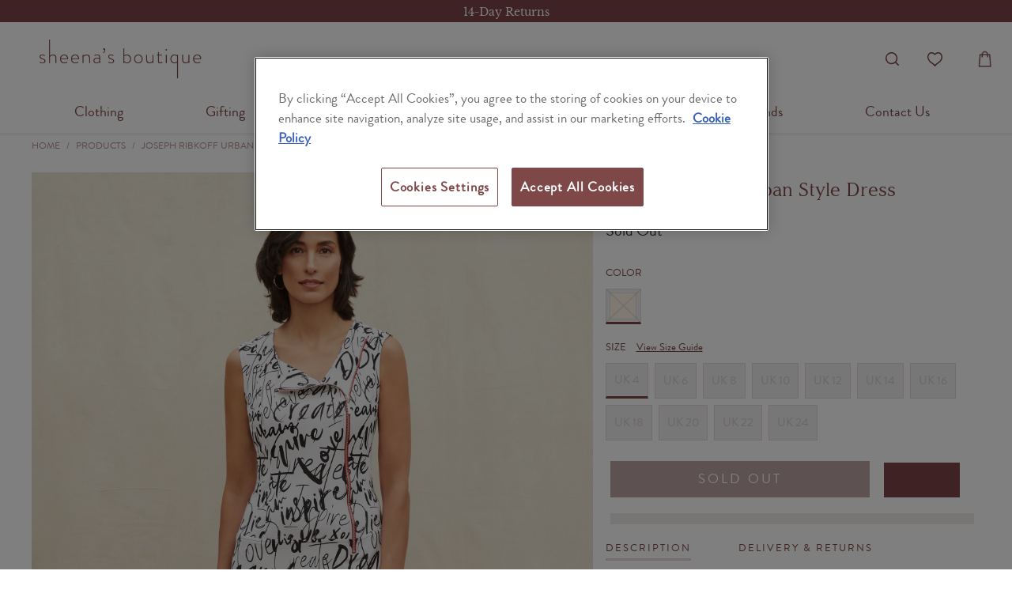

--- FILE ---
content_type: text/html; charset=utf-8
request_url: https://sheenasboutique.ie/products/urban-style-dress
body_size: 52775
content:


 <!DOCTYPE html>
<html lang="en"> <head> <!-- Google Tag Manager -->
<script>
    (function(w,d,s,l,i){w[l]=w[l]||[];w[l].push({'gtm.start':
    new Date().getTime(),event:'gtm.js'});var f=d.getElementsByTagName(s)[0], j=d.createElement(s),dl=l!='dataLayer'?'&l='+l:'';j.async=true;j.src='https://www.googletagmanager.com/gtm.js?id='+i+dl;f.parentNode.insertBefore(j,f);
    })(window,document,'script','dataLayer','GTM-KJKCQVF');
</script>
<!-- End Google Tag Manager --> <script>
window.KiwiSizing = window.KiwiSizing === undefined ? {} : window.KiwiSizing;
KiwiSizing.shop = "sheenas-boutique-ireland.myshopify.com";


KiwiSizing.data = {
  collections: "235818057904,396941394162,648536752451,236031312048,642181202243,242729746608,644532371779,646997770563,264093532336,648443986243,604522053955,642180940099",
  tags: "Dresses \u0026 Jumpsuits,Joseph Ribkoff,Length:Knee,Plus Size,Season:SS21,Style:A Line",
  product: "6220226887856",
  vendor: "Joseph Ribkoff",
  type: "Dresses",
  title: "Joseph Ribkoff Urban Style Dress",
  images: ["\/\/sheenasboutique.ie\/cdn\/shop\/products\/211309_Ecom.jpg?v=1614002276","\/\/sheenasboutique.ie\/cdn\/shop\/products\/211309-1-WEB.jpg?v=1614002276","\/\/sheenasboutique.ie\/cdn\/shop\/products\/211309-2-WEB.jpg?v=1614002276","\/\/sheenasboutique.ie\/cdn\/shop\/products\/211309-3-WEB.jpg?v=1614002276","\/\/sheenasboutique.ie\/cdn\/shop\/products\/211309-4-WEB.jpg?v=1614002276","\/\/sheenasboutique.ie\/cdn\/shop\/products\/211309-5-WEB.jpg?v=1614002276"],
  options: [{"name":"Color","position":1,"values":["Cream"]},{"name":"Size","position":2,"values":["UK 4","UK 6","UK 8","UK 10","UK 12","UK 14","UK 16","UK 18","UK 20","UK 22","UK 24"]}],
  variants: [{"id":38208745865392,"title":"Cream \/ UK 4","option1":"Cream","option2":"UK 4","option3":null,"sku":"211309-1846","requires_shipping":true,"taxable":true,"featured_image":null,"available":false,"name":"Joseph Ribkoff Urban Style Dress - Cream \/ UK 4","public_title":"Cream \/ UK 4","options":["Cream","UK 4"],"price":25500,"weight":300,"compare_at_price":null,"inventory_management":"shopify","barcode":"628880847258","requires_selling_plan":false,"selling_plan_allocations":[]},{"id":38208745898160,"title":"Cream \/ UK 6","option1":"Cream","option2":"UK 6","option3":null,"sku":"211309-1846","requires_shipping":true,"taxable":true,"featured_image":null,"available":false,"name":"Joseph Ribkoff Urban Style Dress - Cream \/ UK 6","public_title":"Cream \/ UK 6","options":["Cream","UK 6"],"price":25500,"weight":300,"compare_at_price":null,"inventory_management":"shopify","barcode":"628880847265","requires_selling_plan":false,"selling_plan_allocations":[]},{"id":38208745930928,"title":"Cream \/ UK 8","option1":"Cream","option2":"UK 8","option3":null,"sku":"211309-1846","requires_shipping":true,"taxable":true,"featured_image":null,"available":false,"name":"Joseph Ribkoff Urban Style Dress - Cream \/ UK 8","public_title":"Cream \/ UK 8","options":["Cream","UK 8"],"price":25500,"weight":300,"compare_at_price":null,"inventory_management":"shopify","barcode":"628880847272","requires_selling_plan":false,"selling_plan_allocations":[]},{"id":38208745963696,"title":"Cream \/ UK 10","option1":"Cream","option2":"UK 10","option3":null,"sku":"211309-1846","requires_shipping":true,"taxable":true,"featured_image":null,"available":false,"name":"Joseph Ribkoff Urban Style Dress - Cream \/ UK 10","public_title":"Cream \/ UK 10","options":["Cream","UK 10"],"price":25500,"weight":300,"compare_at_price":null,"inventory_management":"shopify","barcode":"628880847289","requires_selling_plan":false,"selling_plan_allocations":[]},{"id":38208745996464,"title":"Cream \/ UK 12","option1":"Cream","option2":"UK 12","option3":null,"sku":"211309-1846","requires_shipping":true,"taxable":true,"featured_image":null,"available":false,"name":"Joseph Ribkoff Urban Style Dress - Cream \/ UK 12","public_title":"Cream \/ UK 12","options":["Cream","UK 12"],"price":25500,"weight":300,"compare_at_price":null,"inventory_management":"shopify","barcode":"628880847296","requires_selling_plan":false,"selling_plan_allocations":[]},{"id":38208746029232,"title":"Cream \/ UK 14","option1":"Cream","option2":"UK 14","option3":null,"sku":"211309-1846","requires_shipping":true,"taxable":true,"featured_image":null,"available":false,"name":"Joseph Ribkoff Urban Style Dress - Cream \/ UK 14","public_title":"Cream \/ UK 14","options":["Cream","UK 14"],"price":25500,"weight":300,"compare_at_price":null,"inventory_management":"shopify","barcode":"628880847302","requires_selling_plan":false,"selling_plan_allocations":[]},{"id":38208746062000,"title":"Cream \/ UK 16","option1":"Cream","option2":"UK 16","option3":null,"sku":"211309-1846","requires_shipping":true,"taxable":true,"featured_image":null,"available":false,"name":"Joseph Ribkoff Urban Style Dress - Cream \/ UK 16","public_title":"Cream \/ UK 16","options":["Cream","UK 16"],"price":25500,"weight":300,"compare_at_price":null,"inventory_management":"shopify","barcode":"628880847319","requires_selling_plan":false,"selling_plan_allocations":[]},{"id":38208746094768,"title":"Cream \/ UK 18","option1":"Cream","option2":"UK 18","option3":null,"sku":"211309-1846","requires_shipping":true,"taxable":true,"featured_image":null,"available":false,"name":"Joseph Ribkoff Urban Style Dress - Cream \/ UK 18","public_title":"Cream \/ UK 18","options":["Cream","UK 18"],"price":25500,"weight":300,"compare_at_price":null,"inventory_management":"shopify","barcode":"628880847326","requires_selling_plan":false,"selling_plan_allocations":[]},{"id":38208746127536,"title":"Cream \/ UK 20","option1":"Cream","option2":"UK 20","option3":null,"sku":"211309-1846","requires_shipping":true,"taxable":true,"featured_image":null,"available":false,"name":"Joseph Ribkoff Urban Style Dress - Cream \/ UK 20","public_title":"Cream \/ UK 20","options":["Cream","UK 20"],"price":25500,"weight":300,"compare_at_price":null,"inventory_management":"shopify","barcode":"628880847333","requires_selling_plan":false,"selling_plan_allocations":[]},{"id":38208746160304,"title":"Cream \/ UK 22","option1":"Cream","option2":"UK 22","option3":null,"sku":"211309-1846","requires_shipping":true,"taxable":true,"featured_image":null,"available":false,"name":"Joseph Ribkoff Urban Style Dress - Cream \/ UK 22","public_title":"Cream \/ UK 22","options":["Cream","UK 22"],"price":25500,"weight":300,"compare_at_price":null,"inventory_management":"shopify","barcode":"628880847340","requires_selling_plan":false,"selling_plan_allocations":[]},{"id":38208746193072,"title":"Cream \/ UK 24","option1":"Cream","option2":"UK 24","option3":null,"sku":"211309-1846","requires_shipping":true,"taxable":true,"featured_image":null,"available":false,"name":"Joseph Ribkoff Urban Style Dress - Cream \/ UK 24","public_title":"Cream \/ UK 24","options":["Cream","UK 24"],"price":25500,"weight":300,"compare_at_price":null,"inventory_management":"shopify","barcode":"628880847357","requires_selling_plan":false,"selling_plan_allocations":[]}],
};

</script> <meta charset="utf-8"> <meta http-equiv="cleartype" content="on"> <meta name="robots" content="index,follow"> <!-- Mobile Specific Metas --> <meta name="HandheldFriendly" content="True"> <meta name="MobileOptimized" content="320"> <meta name="viewport" content="width=device-width,initial-scale=1"> <meta name="theme-color" content="#ffffff"> <title>
      Joseph Ribkoff Urban Style Dress - Sheena&#39;s Boutique Ireland</title> <link rel="preconnect dns-prefetch" href="https://fonts.shopifycdn.com" /> <link rel="preconnect dns-prefetch" href="https://cdn.shopify.com" /> <link rel="preconnect dns-prefetch" href="https://v.shopify.com" /> <link rel="preconnect dns-prefetch" href="https://cdn.shopifycloud.com" /> <link rel="preconnect dns-prefetch" href="https://productreviews.shopifycdn.com" /> <style>
:root {
  --site-width: 1440px;

  /* ALL TURBO THEME SETTINGS */
  /* Defined as CSS variables */

  --primary-color: #7e4748;
  --secondary-color: #fcf7f7;
  --danger-color: #ffffff;

  --shop-background-color: #ffffff;

  --border-color: #f5f5f5;
  --divider-style: solid;

  /* Fonts & Text styles */
  --regular-color: #333333;
  --regular-font-family: 'Brandon Grotesque', sans-serif;
  --regular-font-weight: 400;
  --regular-font-style: normal;
  --regular-font-size: 18px;
  --regular-text-transform: none;

  --logo-color: #7e4748;
  --logo-font-family: "Libre Baskerville", serif;
  --logo-font-weight: 400;
  --logo-font-style: normal;
  --logo-font-size: 20px;
  --logo-text-transform: uppercase;

  --headline-color: #7e4748;
  --headline-font-size: 30;
  --headline-font-family: 'Argesta', serif;
  --headline-font-weight: 400;
  --headline-font-style: normal;
  --headline-letter-spacing: 0px;
  --headline-border-color: #000000;

  --nav-color: #7e4748;
  --nav-color-hover: #492323;
  --nav-active-color: #B8C6C6;
  --nav-color-home: #000000;
  --nav-font-size: 18px;
  --nav-font-family: 'Brandon Grotesque', sans-serif;
  --nav-font-weight: 400;
  --nav-font-style: normal;
  --nav-text-transform: none;
  --nav-letter-spacing: 0px;

  --slideshow-heading-font-family: 'Argesta', serif;
  --slideshow-heading-font-weight: 400;
  --slideshow-heading-font-style: normal;
  --slideshow-heading-text-transform: uppercase;
  --slideshow-heading-size: 60px;
  --slideshow-heading-letter-spacing: 10px;

  --slideshow-subtitle-font-family: 'Brandon Gortesque', sans-serif;
  --slideshow-subtitle-font-weight: 400;
  --slideshow-subtitle-font-style: none;
  --slideshow-subtitle-font-size: 16px;
  --slideshow-subtitle-letter-spacing: 4px;

  --link-color: #7e4748;
  --link-hover-color: #7e4748;

  /* Top Bar */
  --top-bar-color: #fcf7f7;
  --top-bar-color-hover: #c7a55d;
  --top-bar-background-color: #ffffff;
  --top-bar-font-size: 12px;
  --top-bar-letter-spacing: 1px;
  --top-bar-cart-background-color: rgba(0,0,0,0);

  /* Promo Bar */
  --promo-background-color: #000000;
  --promo-text-color: #ffffff;

  /* Mini Cart */
  --mini-cart-background-color: #ffffff;

  /* Modal */
  --modal-background-color: #ffffff;
  --modal-text-color: #000000;

  /* Header */
  --header-bg-color: #ffffff;

  /* Mega Menus */
  --mega-text-font-size: 16px;
  --mega-text-letter-spacing: 0px;

  /* Search */
  --search-background-color: rgba(0,0,0,0);
  --search-color: #7e4748;

  /* Side Bar */
  --sidebar-nav-color: #363636;
  --sidebar-nav-color-hover: #c7a55d;

  /* Buttons */
  --button-color: #7e4748;
  --button-color-hover: #7e4748;
  --button-text-color: #ffffff;
  --button-font-size: 15px;
  --button-font-weight: normal;
  --button-text-transform: uppercase;

  /* Banner */
  --banner-background-color: #1e1e1e;
  --banner-button-color: #ffffff;
  --banner-color: #ffffff;
  --banner-placeholder-background-color: #000000;

  /* Featured Links */
  --featured-links-background-color: #ffffff;

  /* Featured Promotions */
  --featured-promotions-background-color: #000000;
  --featured-promotions-color: #fff;
  --featured-promotions-color-hover: #ffffff;

  /* Fancy Box / Flickity */
  --fb-arrow-color: #e1e1e1;

  /* Testimonial */
  --testimonial-background-color: #5c5c5c;
  --testimonial-color: #ffffff;

  /* Newsletter */
  --newsletter-background-color: #ffffff;
  --newsletter-color: #7e4748;
  --newsletter-popup-color: #363636;
  --newsletter-popup-background-color: #ffffff;
  --newsletter-popup-text-align: center;

  /* Products */
  --sale-color: #7e4748;
  --sale-background-color: #e63b3b;
  --new-background-color: #7e4748;
  --was-price-color: #7e4748;
  --product-hover-text-color: #000000;
  --product-hover-background-color: #ffffff;

  /* Collections */
  --product-image-height: 200px;

  /* Free Shipping Motivator */
  --free-shipping-bg: #f2ecec;
  --free-shipping-text: #7d4748; 

  /* Footer */
  --footer-text-color: #7e4748;
  --footer-bg-color: #ffffff;
  --footer-heading-font-size: 18px;
  --footer-heading-color: #7e4748;
  --footer-font-size: 18px;
  --footer-logo-font-size: 14px;

  /* Footer Credits */
  --sub-footer-background-color: #ffffff;
  --sub-footer-border-color: #f2ecec;
  --sub-footer-text-color: #7e4748;
  --sub-footer-link-color: #7e4748;
  --sub-footer-link-color-hover: #492323;

  /* Home Page */
  --home-page-content-text-color: #7e4748;
  --home-page-content-background-color: #ffffff;

}
</style> <link rel="stylesheet" href="//sheenasboutique.ie/cdn/shop/t/93/assets/jquery.fancybox.css?v=3006584308482338151767109383"> <!-- Stylesheets for Turbo "6.1.0" --> <link href="//sheenasboutique.ie/cdn/shop/t/93/assets/styles-customised.scss.css?v=3734636353327862241767109725" rel="stylesheet" type="text/css" media="all" /> <script>
      window.lazySizesConfig = window.lazySizesConfig || {};

      lazySizesConfig.expand = 300;
      lazySizesConfig.loadHidden = false;

      /*! lazysizes - v5.2.2 - bgset plugin */
      !function(e,t){var a=function(){t(e.lazySizes),e.removeEventListener("lazyunveilread",a,!0)};t=t.bind(null,e,e.document),"object"==typeof module&&module.exports?t(require("lazysizes")):"function"==typeof define&&define.amd?define(["lazysizes"],t):e.lazySizes?a():e.addEventListener("lazyunveilread",a,!0)}(window,function(e,z,g){"use strict";var c,y,b,f,i,s,n,v,m;e.addEventListener&&(c=g.cfg,y=/\s+/g,b=/\s*\|\s+|\s+\|\s*/g,f=/^(.+?)(?:\s+\[\s*(.+?)\s*\])(?:\s+\[\s*(.+?)\s*\])?$/,i=/^\s*\(*\s*type\s*:\s*(.+?)\s*\)*\s*$/,s=/\(|\)|'/,n={contain:1,cover:1},v=function(e,t){var a;t&&((a=t.match(i))&&a[1]?e.setAttribute("type",a[1]):e.setAttribute("media",c.customMedia[t]||t))},m=function(e){var t,a,i,r;e.target._lazybgset&&(a=(t=e.target)._lazybgset,(i=t.currentSrc||t.src)&&((r=g.fire(a,"bgsetproxy",{src:i,useSrc:s.test(i)?JSON.stringify(i):i})).defaultPrevented||(a.style.backgroundImage="url("+r.detail.useSrc+")")),t._lazybgsetLoading&&(g.fire(a,"_lazyloaded",{},!1,!0),delete t._lazybgsetLoading))},addEventListener("lazybeforeunveil",function(e){var t,a,i,r,s,n,l,d,o,u;!e.defaultPrevented&&(t=e.target.getAttribute("data-bgset"))&&(o=e.target,(u=z.createElement("img")).alt="",u._lazybgsetLoading=!0,e.detail.firesLoad=!0,a=t,i=o,r=u,s=z.createElement("picture"),n=i.getAttribute(c.sizesAttr),l=i.getAttribute("data-ratio"),d=i.getAttribute("data-optimumx"),i._lazybgset&&i._lazybgset.parentNode==i&&i.removeChild(i._lazybgset),Object.defineProperty(r,"_lazybgset",{value:i,writable:!0}),Object.defineProperty(i,"_lazybgset",{value:s,writable:!0}),a=a.replace(y," ").split(b),s.style.display="none",r.className=c.lazyClass,1!=a.length||n||(n="auto"),a.forEach(function(e){var t,a=z.createElement("source");n&&"auto"!=n&&a.setAttribute("sizes",n),(t=e.match(f))?(a.setAttribute(c.srcsetAttr,t[1]),v(a,t[2]),v(a,t[3])):a.setAttribute(c.srcsetAttr,e),s.appendChild(a)}),n&&(r.setAttribute(c.sizesAttr,n),i.removeAttribute(c.sizesAttr),i.removeAttribute("sizes")),d&&r.setAttribute("data-optimumx",d),l&&r.setAttribute("data-ratio",l),s.appendChild(r),i.appendChild(s),setTimeout(function(){g.loader.unveil(u),g.rAF(function(){g.fire(u,"_lazyloaded",{},!0,!0),u.complete&&m({target:u})})}))}),z.addEventListener("load",m,!0),e.addEventListener("lazybeforesizes",function(e){var t,a,i,r;e.detail.instance==g&&e.target._lazybgset&&e.detail.dataAttr&&(t=e.target._lazybgset,i=t,r=(getComputedStyle(i)||{getPropertyValue:function(){}}).getPropertyValue("background-size"),!n[r]&&n[i.style.backgroundSize]&&(r=i.style.backgroundSize),n[a=r]&&(e.target._lazysizesParentFit=a,g.rAF(function(){e.target.setAttribute("data-parent-fit",a),e.target._lazysizesParentFit&&delete e.target._lazysizesParentFit})))},!0),z.documentElement.addEventListener("lazybeforesizes",function(e){var t,a;!e.defaultPrevented&&e.target._lazybgset&&e.detail.instance==g&&(e.detail.width=(t=e.target._lazybgset,a=g.gW(t,t.parentNode),(!t._lazysizesWidth||a>t._lazysizesWidth)&&(t._lazysizesWidth=a),t._lazysizesWidth))}))});

      /*! lazysizes - v5.2.2 */
      !function(e){var t=function(u,D,f){"use strict";var k,H;if(function(){var e;var t={lazyClass:"lazyload",loadedClass:"lazyloaded",loadingClass:"lazyloading",preloadClass:"lazypreload",errorClass:"lazyerror",autosizesClass:"lazyautosizes",srcAttr:"data-src",srcsetAttr:"data-srcset",sizesAttr:"data-sizes",minSize:40,customMedia:{},init:true,expFactor:1.5,hFac:.8,loadMode:2,loadHidden:true,ricTimeout:0,throttleDelay:125};H=u.lazySizesConfig||u.lazysizesConfig||{};for(e in t){if(!(e in H)){H[e]=t[e]}}}(),!D||!D.getElementsByClassName){return{init:function(){},cfg:H,noSupport:true}}var O=D.documentElement,a=u.HTMLPictureElement,P="addEventListener",$="getAttribute",q=u[P].bind(u),I=u.setTimeout,U=u.requestAnimationFrame||I,l=u.requestIdleCallback,j=/^picture$/i,r=["load","error","lazyincluded","_lazyloaded"],i={},G=Array.prototype.forEach,J=function(e,t){if(!i[t]){i[t]=new RegExp("(\\s|^)"+t+"(\\s|$)")}return i[t].test(e[$]("class")||"")&&i[t]},K=function(e,t){if(!J(e,t)){e.setAttribute("class",(e[$]("class")||"").trim()+" "+t)}},Q=function(e,t){var i;if(i=J(e,t)){e.setAttribute("class",(e[$]("class")||"").replace(i," "))}},V=function(t,i,e){var a=e?P:"removeEventListener";if(e){V(t,i)}r.forEach(function(e){t[a](e,i)})},X=function(e,t,i,a,r){var n=D.createEvent("Event");if(!i){i={}}i.instance=k;n.initEvent(t,!a,!r);n.detail=i;e.dispatchEvent(n);return n},Y=function(e,t){var i;if(!a&&(i=u.picturefill||H.pf)){if(t&&t.src&&!e[$]("srcset")){e.setAttribute("srcset",t.src)}i({reevaluate:true,elements:[e]})}else if(t&&t.src){e.src=t.src}},Z=function(e,t){return(getComputedStyle(e,null)||{})[t]},s=function(e,t,i){i=i||e.offsetWidth;while(i<H.minSize&&t&&!e._lazysizesWidth){i=t.offsetWidth;t=t.parentNode}return i},ee=function(){var i,a;var t=[];var r=[];var n=t;var s=function(){var e=n;n=t.length?r:t;i=true;a=false;while(e.length){e.shift()()}i=false};var e=function(e,t){if(i&&!t){e.apply(this,arguments)}else{n.push(e);if(!a){a=true;(D.hidden?I:U)(s)}}};e._lsFlush=s;return e}(),te=function(i,e){return e?function(){ee(i)}:function(){var e=this;var t=arguments;ee(function(){i.apply(e,t)})}},ie=function(e){var i;var a=0;var r=H.throttleDelay;var n=H.ricTimeout;var t=function(){i=false;a=f.now();e()};var s=l&&n>49?function(){l(t,{timeout:n});if(n!==H.ricTimeout){n=H.ricTimeout}}:te(function(){I(t)},true);return function(e){var t;if(e=e===true){n=33}if(i){return}i=true;t=r-(f.now()-a);if(t<0){t=0}if(e||t<9){s()}else{I(s,t)}}},ae=function(e){var t,i;var a=99;var r=function(){t=null;e()};var n=function(){var e=f.now()-i;if(e<a){I(n,a-e)}else{(l||r)(r)}};return function(){i=f.now();if(!t){t=I(n,a)}}},e=function(){var v,m,c,h,e;var y,z,g,p,C,b,A;var n=/^img$/i;var d=/^iframe$/i;var E="onscroll"in u&&!/(gle|ing)bot/.test(navigator.userAgent);var _=0;var w=0;var N=0;var M=-1;var x=function(e){N--;if(!e||N<0||!e.target){N=0}};var W=function(e){if(A==null){A=Z(D.body,"visibility")=="hidden"}return A||!(Z(e.parentNode,"visibility")=="hidden"&&Z(e,"visibility")=="hidden")};var S=function(e,t){var i;var a=e;var r=W(e);g-=t;b+=t;p-=t;C+=t;while(r&&(a=a.offsetParent)&&a!=D.body&&a!=O){r=(Z(a,"opacity")||1)>0;if(r&&Z(a,"overflow")!="visible"){i=a.getBoundingClientRect();r=C>i.left&&p<i.right&&b>i.top-1&&g<i.bottom+1}}return r};var t=function(){var e,t,i,a,r,n,s,l,o,u,f,c;var d=k.elements;if((h=H.loadMode)&&N<8&&(e=d.length)){t=0;M++;for(;t<e;t++){if(!d[t]||d[t]._lazyRace){continue}if(!E||k.prematureUnveil&&k.prematureUnveil(d[t])){R(d[t]);continue}if(!(l=d[t][$]("data-expand"))||!(n=l*1)){n=w}if(!u){u=!H.expand||H.expand<1?O.clientHeight>500&&O.clientWidth>500?500:370:H.expand;k._defEx=u;f=u*H.expFactor;c=H.hFac;A=null;if(w<f&&N<1&&M>2&&h>2&&!D.hidden){w=f;M=0}else if(h>1&&M>1&&N<6){w=u}else{w=_}}if(o!==n){y=innerWidth+n*c;z=innerHeight+n;s=n*-1;o=n}i=d[t].getBoundingClientRect();if((b=i.bottom)>=s&&(g=i.top)<=z&&(C=i.right)>=s*c&&(p=i.left)<=y&&(b||C||p||g)&&(H.loadHidden||W(d[t]))&&(m&&N<3&&!l&&(h<3||M<4)||S(d[t],n))){R(d[t]);r=true;if(N>9){break}}else if(!r&&m&&!a&&N<4&&M<4&&h>2&&(v[0]||H.preloadAfterLoad)&&(v[0]||!l&&(b||C||p||g||d[t][$](H.sizesAttr)!="auto"))){a=v[0]||d[t]}}if(a&&!r){R(a)}}};var i=ie(t);var B=function(e){var t=e.target;if(t._lazyCache){delete t._lazyCache;return}x(e);K(t,H.loadedClass);Q(t,H.loadingClass);V(t,L);X(t,"lazyloaded")};var a=te(B);var L=function(e){a({target:e.target})};var T=function(t,i){try{t.contentWindow.location.replace(i)}catch(e){t.src=i}};var F=function(e){var t;var i=e[$](H.srcsetAttr);if(t=H.customMedia[e[$]("data-media")||e[$]("media")]){e.setAttribute("media",t)}if(i){e.setAttribute("srcset",i)}};var s=te(function(t,e,i,a,r){var n,s,l,o,u,f;if(!(u=X(t,"lazybeforeunveil",e)).defaultPrevented){if(a){if(i){K(t,H.autosizesClass)}else{t.setAttribute("sizes",a)}}s=t[$](H.srcsetAttr);n=t[$](H.srcAttr);if(r){l=t.parentNode;o=l&&j.test(l.nodeName||"")}f=e.firesLoad||"src"in t&&(s||n||o);u={target:t};K(t,H.loadingClass);if(f){clearTimeout(c);c=I(x,2500);V(t,L,true)}if(o){G.call(l.getElementsByTagName("source"),F)}if(s){t.setAttribute("srcset",s)}else if(n&&!o){if(d.test(t.nodeName)){T(t,n)}else{t.src=n}}if(r&&(s||o)){Y(t,{src:n})}}if(t._lazyRace){delete t._lazyRace}Q(t,H.lazyClass);ee(function(){var e=t.complete&&t.naturalWidth>1;if(!f||e){if(e){K(t,"ls-is-cached")}B(u);t._lazyCache=true;I(function(){if("_lazyCache"in t){delete t._lazyCache}},9)}if(t.loading=="lazy"){N--}},true)});var R=function(e){if(e._lazyRace){return}var t;var i=n.test(e.nodeName);var a=i&&(e[$](H.sizesAttr)||e[$]("sizes"));var r=a=="auto";if((r||!m)&&i&&(e[$]("src")||e.srcset)&&!e.complete&&!J(e,H.errorClass)&&J(e,H.lazyClass)){return}t=X(e,"lazyunveilread").detail;if(r){re.updateElem(e,true,e.offsetWidth)}e._lazyRace=true;N++;s(e,t,r,a,i)};var r=ae(function(){H.loadMode=3;i()});var l=function(){if(H.loadMode==3){H.loadMode=2}r()};var o=function(){if(m){return}if(f.now()-e<999){I(o,999);return}m=true;H.loadMode=3;i();q("scroll",l,true)};return{_:function(){e=f.now();k.elements=D.getElementsByClassName(H.lazyClass);v=D.getElementsByClassName(H.lazyClass+" "+H.preloadClass);q("scroll",i,true);q("resize",i,true);q("pageshow",function(e){if(e.persisted){var t=D.querySelectorAll("."+H.loadingClass);if(t.length&&t.forEach){U(function(){t.forEach(function(e){if(e.complete){R(e)}})})}}});if(u.MutationObserver){new MutationObserver(i).observe(O,{childList:true,subtree:true,attributes:true})}else{O[P]("DOMNodeInserted",i,true);O[P]("DOMAttrModified",i,true);setInterval(i,999)}q("hashchange",i,true);["focus","mouseover","click","load","transitionend","animationend"].forEach(function(e){D[P](e,i,true)});if(/d$|^c/.test(D.readyState)){o()}else{q("load",o);D[P]("DOMContentLoaded",i);I(o,2e4)}if(k.elements.length){t();ee._lsFlush()}else{i()}},checkElems:i,unveil:R,_aLSL:l}}(),re=function(){var i;var n=te(function(e,t,i,a){var r,n,s;e._lazysizesWidth=a;a+="px";e.setAttribute("sizes",a);if(j.test(t.nodeName||"")){r=t.getElementsByTagName("source");for(n=0,s=r.length;n<s;n++){r[n].setAttribute("sizes",a)}}if(!i.detail.dataAttr){Y(e,i.detail)}});var a=function(e,t,i){var a;var r=e.parentNode;if(r){i=s(e,r,i);a=X(e,"lazybeforesizes",{width:i,dataAttr:!!t});if(!a.defaultPrevented){i=a.detail.width;if(i&&i!==e._lazysizesWidth){n(e,r,a,i)}}}};var e=function(){var e;var t=i.length;if(t){e=0;for(;e<t;e++){a(i[e])}}};var t=ae(e);return{_:function(){i=D.getElementsByClassName(H.autosizesClass);q("resize",t)},checkElems:t,updateElem:a}}(),t=function(){if(!t.i&&D.getElementsByClassName){t.i=true;re._();e._()}};return I(function(){H.init&&t()}),k={cfg:H,autoSizer:re,loader:e,init:t,uP:Y,aC:K,rC:Q,hC:J,fire:X,gW:s,rAF:ee}}(e,e.document,Date);e.lazySizes=t,"object"==typeof module&&module.exports&&(module.exports=t)}("undefined"!=typeof window?window:{});</script> <meta name="description" content="The sheath dress has gotten an edgy makeover! With the new Joseph Ribkoff Graffiti print and the exposed, red zipper detail, you’re sure to be the talk of any room you enter in this sleek, urban creation!" /> <link rel="shortcut icon" type="image/x-icon" href="//sheenasboutique.ie/cdn/shop/files/favicon_180x180.png?v=1613226043"> <link rel="apple-touch-icon" href="//sheenasboutique.ie/cdn/shop/files/favicon_180x180.png?v=1613226043"/> <link rel="apple-touch-icon" sizes="57x57" href="//sheenasboutique.ie/cdn/shop/files/favicon_57x57.png?v=1613226043"/> <link rel="apple-touch-icon" sizes="60x60" href="//sheenasboutique.ie/cdn/shop/files/favicon_60x60.png?v=1613226043"/> <link rel="apple-touch-icon" sizes="72x72" href="//sheenasboutique.ie/cdn/shop/files/favicon_72x72.png?v=1613226043"/> <link rel="apple-touch-icon" sizes="76x76" href="//sheenasboutique.ie/cdn/shop/files/favicon_76x76.png?v=1613226043"/> <link rel="apple-touch-icon" sizes="114x114" href="//sheenasboutique.ie/cdn/shop/files/favicon_114x114.png?v=1613226043"/> <link rel="apple-touch-icon" sizes="180x180" href="//sheenasboutique.ie/cdn/shop/files/favicon_180x180.png?v=1613226043"/> <link rel="apple-touch-icon" sizes="228x228" href="//sheenasboutique.ie/cdn/shop/files/favicon_228x228.png?v=1613226043"/> <link rel="canonical" href="https://sheenasboutique.ie/products/urban-style-dress" /> <script>window.nfecShopVersion = '1769211242';window.nfecJsVersion = '449674';window.nfecCVersion = 72719</script> <script>window.performance && window.performance.mark && window.performance.mark('shopify.content_for_header.start');</script><meta name="google-site-verification" content="UeXsw-Xa9QEXld5mjMY1AI5spwtHVto68q5XcoTVC2k">
<meta id="shopify-digital-wallet" name="shopify-digital-wallet" content="/50856034480/digital_wallets/dialog">
<meta name="shopify-checkout-api-token" content="fc4361bac40d439292c873c2d0aca266">
<meta id="in-context-paypal-metadata" data-shop-id="50856034480" data-venmo-supported="false" data-environment="production" data-locale="en_US" data-paypal-v4="true" data-currency="EUR">
<link rel="alternate" hreflang="x-default" href="https://sheenasboutique.ie/products/urban-style-dress">
<link rel="alternate" hreflang="en" href="https://sheenasboutique.ie/products/urban-style-dress">
<link rel="alternate" hreflang="en-FR" href="https://sheenasboutique.ie/en-fr/products/urban-style-dress">
<link rel="alternate" type="application/json+oembed" href="https://sheenasboutique.ie/products/urban-style-dress.oembed">
<script async="async" src="/checkouts/internal/preloads.js?locale=en-IE"></script>
<link rel="preconnect" href="https://shop.app" crossorigin="anonymous">
<script async="async" src="https://shop.app/checkouts/internal/preloads.js?locale=en-IE&shop_id=50856034480" crossorigin="anonymous"></script>
<script id="apple-pay-shop-capabilities" type="application/json">{"shopId":50856034480,"countryCode":"IE","currencyCode":"EUR","merchantCapabilities":["supports3DS"],"merchantId":"gid:\/\/shopify\/Shop\/50856034480","merchantName":"Sheena's Boutique Ireland","requiredBillingContactFields":["postalAddress","email","phone"],"requiredShippingContactFields":["postalAddress","email","phone"],"shippingType":"shipping","supportedNetworks":["visa","maestro","masterCard","amex"],"total":{"type":"pending","label":"Sheena's Boutique Ireland","amount":"1.00"},"shopifyPaymentsEnabled":true,"supportsSubscriptions":true}</script>
<script id="shopify-features" type="application/json">{"accessToken":"fc4361bac40d439292c873c2d0aca266","betas":["rich-media-storefront-analytics"],"domain":"sheenasboutique.ie","predictiveSearch":true,"shopId":50856034480,"locale":"en"}</script>
<script>var Shopify = Shopify || {};
Shopify.shop = "sheenas-boutique-ireland.myshopify.com";
Shopify.locale = "en";
Shopify.currency = {"active":"EUR","rate":"1.0"};
Shopify.country = "IE";
Shopify.theme = {"name":"New Year Joseph Ribkoff 50% Off Sale","id":181774778691,"schema_name":"Turbo","schema_version":"6.1.0","theme_store_id":null,"role":"main"};
Shopify.theme.handle = "null";
Shopify.theme.style = {"id":null,"handle":null};
Shopify.cdnHost = "sheenasboutique.ie/cdn";
Shopify.routes = Shopify.routes || {};
Shopify.routes.root = "/";</script>
<script type="module">!function(o){(o.Shopify=o.Shopify||{}).modules=!0}(window);</script>
<script>!function(o){function n(){var o=[];function n(){o.push(Array.prototype.slice.apply(arguments))}return n.q=o,n}var t=o.Shopify=o.Shopify||{};t.loadFeatures=n(),t.autoloadFeatures=n()}(window);</script>
<script>
  window.ShopifyPay = window.ShopifyPay || {};
  window.ShopifyPay.apiHost = "shop.app\/pay";
  window.ShopifyPay.redirectState = null;
</script>
<script id="shop-js-analytics" type="application/json">{"pageType":"product"}</script>
<script defer="defer" async type="module" src="//sheenasboutique.ie/cdn/shopifycloud/shop-js/modules/v2/client.init-shop-cart-sync_BT-GjEfc.en.esm.js"></script>
<script defer="defer" async type="module" src="//sheenasboutique.ie/cdn/shopifycloud/shop-js/modules/v2/chunk.common_D58fp_Oc.esm.js"></script>
<script defer="defer" async type="module" src="//sheenasboutique.ie/cdn/shopifycloud/shop-js/modules/v2/chunk.modal_xMitdFEc.esm.js"></script>
<script type="module">
  await import("//sheenasboutique.ie/cdn/shopifycloud/shop-js/modules/v2/client.init-shop-cart-sync_BT-GjEfc.en.esm.js");
await import("//sheenasboutique.ie/cdn/shopifycloud/shop-js/modules/v2/chunk.common_D58fp_Oc.esm.js");
await import("//sheenasboutique.ie/cdn/shopifycloud/shop-js/modules/v2/chunk.modal_xMitdFEc.esm.js");

  window.Shopify.SignInWithShop?.initShopCartSync?.({"fedCMEnabled":true,"windoidEnabled":true});

</script>
<script>
  window.Shopify = window.Shopify || {};
  if (!window.Shopify.featureAssets) window.Shopify.featureAssets = {};
  window.Shopify.featureAssets['shop-js'] = {"shop-cart-sync":["modules/v2/client.shop-cart-sync_DZOKe7Ll.en.esm.js","modules/v2/chunk.common_D58fp_Oc.esm.js","modules/v2/chunk.modal_xMitdFEc.esm.js"],"init-fed-cm":["modules/v2/client.init-fed-cm_B6oLuCjv.en.esm.js","modules/v2/chunk.common_D58fp_Oc.esm.js","modules/v2/chunk.modal_xMitdFEc.esm.js"],"shop-cash-offers":["modules/v2/client.shop-cash-offers_D2sdYoxE.en.esm.js","modules/v2/chunk.common_D58fp_Oc.esm.js","modules/v2/chunk.modal_xMitdFEc.esm.js"],"shop-login-button":["modules/v2/client.shop-login-button_QeVjl5Y3.en.esm.js","modules/v2/chunk.common_D58fp_Oc.esm.js","modules/v2/chunk.modal_xMitdFEc.esm.js"],"pay-button":["modules/v2/client.pay-button_DXTOsIq6.en.esm.js","modules/v2/chunk.common_D58fp_Oc.esm.js","modules/v2/chunk.modal_xMitdFEc.esm.js"],"shop-button":["modules/v2/client.shop-button_DQZHx9pm.en.esm.js","modules/v2/chunk.common_D58fp_Oc.esm.js","modules/v2/chunk.modal_xMitdFEc.esm.js"],"avatar":["modules/v2/client.avatar_BTnouDA3.en.esm.js"],"init-windoid":["modules/v2/client.init-windoid_CR1B-cfM.en.esm.js","modules/v2/chunk.common_D58fp_Oc.esm.js","modules/v2/chunk.modal_xMitdFEc.esm.js"],"init-shop-for-new-customer-accounts":["modules/v2/client.init-shop-for-new-customer-accounts_C_vY_xzh.en.esm.js","modules/v2/client.shop-login-button_QeVjl5Y3.en.esm.js","modules/v2/chunk.common_D58fp_Oc.esm.js","modules/v2/chunk.modal_xMitdFEc.esm.js"],"init-shop-email-lookup-coordinator":["modules/v2/client.init-shop-email-lookup-coordinator_BI7n9ZSv.en.esm.js","modules/v2/chunk.common_D58fp_Oc.esm.js","modules/v2/chunk.modal_xMitdFEc.esm.js"],"init-shop-cart-sync":["modules/v2/client.init-shop-cart-sync_BT-GjEfc.en.esm.js","modules/v2/chunk.common_D58fp_Oc.esm.js","modules/v2/chunk.modal_xMitdFEc.esm.js"],"shop-toast-manager":["modules/v2/client.shop-toast-manager_DiYdP3xc.en.esm.js","modules/v2/chunk.common_D58fp_Oc.esm.js","modules/v2/chunk.modal_xMitdFEc.esm.js"],"init-customer-accounts":["modules/v2/client.init-customer-accounts_D9ZNqS-Q.en.esm.js","modules/v2/client.shop-login-button_QeVjl5Y3.en.esm.js","modules/v2/chunk.common_D58fp_Oc.esm.js","modules/v2/chunk.modal_xMitdFEc.esm.js"],"init-customer-accounts-sign-up":["modules/v2/client.init-customer-accounts-sign-up_iGw4briv.en.esm.js","modules/v2/client.shop-login-button_QeVjl5Y3.en.esm.js","modules/v2/chunk.common_D58fp_Oc.esm.js","modules/v2/chunk.modal_xMitdFEc.esm.js"],"shop-follow-button":["modules/v2/client.shop-follow-button_CqMgW2wH.en.esm.js","modules/v2/chunk.common_D58fp_Oc.esm.js","modules/v2/chunk.modal_xMitdFEc.esm.js"],"checkout-modal":["modules/v2/client.checkout-modal_xHeaAweL.en.esm.js","modules/v2/chunk.common_D58fp_Oc.esm.js","modules/v2/chunk.modal_xMitdFEc.esm.js"],"shop-login":["modules/v2/client.shop-login_D91U-Q7h.en.esm.js","modules/v2/chunk.common_D58fp_Oc.esm.js","modules/v2/chunk.modal_xMitdFEc.esm.js"],"lead-capture":["modules/v2/client.lead-capture_BJmE1dJe.en.esm.js","modules/v2/chunk.common_D58fp_Oc.esm.js","modules/v2/chunk.modal_xMitdFEc.esm.js"],"payment-terms":["modules/v2/client.payment-terms_Ci9AEqFq.en.esm.js","modules/v2/chunk.common_D58fp_Oc.esm.js","modules/v2/chunk.modal_xMitdFEc.esm.js"]};
</script>
<script>(function() {
  var isLoaded = false;
  function asyncLoad() {
    if (isLoaded) return;
    isLoaded = true;
    var urls = ["\/\/swymv3free-01.azureedge.net\/code\/swym-shopify.js?shop=sheenas-boutique-ireland.myshopify.com","https:\/\/app.kiwisizing.com\/web\/js\/dist\/kiwiSizing\/plugin\/SizingPlugin.prod.js?v=330\u0026shop=sheenas-boutique-ireland.myshopify.com","https:\/\/ecommplugins-scripts.trustpilot.com\/v2.1\/js\/header.min.js?settings=eyJrZXkiOiI0Z3luS1QzejJBM0s4RENxIiwicyI6InNrdSJ9\u0026v=2.5\u0026shop=sheenas-boutique-ireland.myshopify.com","https:\/\/ecommplugins-trustboxsettings.trustpilot.com\/sheenas-boutique-ireland.myshopify.com.js?settings=1663689964354\u0026shop=sheenas-boutique-ireland.myshopify.com","https:\/\/widget.trustpilot.com\/bootstrap\/v5\/tp.widget.sync.bootstrap.min.js?shop=sheenas-boutique-ireland.myshopify.com","https:\/\/d5zu2f4xvqanl.cloudfront.net\/42\/fe\/loader_2.js?shop=sheenas-boutique-ireland.myshopify.com","https:\/\/static.klaviyo.com\/onsite\/js\/klaviyo.js?company_id=RNjVwB\u0026shop=sheenas-boutique-ireland.myshopify.com","https:\/\/blog.sfapp.magefan.top\/js\/mfLoadSearchScripts.js?shop=sheenas-boutique-ireland.myshopify.com"];
    for (var i = 0; i <urls.length; i++) {
      var s = document.createElement('script');
      s.type = 'text/javascript';
      s.async = true;
      s.src = urls[i];
      var x = document.getElementsByTagName('script')[0];
      x.parentNode.insertBefore(s, x);
    }
  };
  if(window.attachEvent) {
    window.attachEvent('onload', asyncLoad);
  } else {
    window.addEventListener('load', asyncLoad, false);
  }
})();</script>
<script id="__st">var __st={"a":50856034480,"offset":0,"reqid":"d841f4f4-25f6-468b-9f94-c957e6548acd-1769224327","pageurl":"sheenasboutique.ie\/products\/urban-style-dress","u":"a0198386df3f","p":"product","rtyp":"product","rid":6220226887856};</script>
<script>window.ShopifyPaypalV4VisibilityTracking = true;</script>
<script id="captcha-bootstrap">!function(){'use strict';const t='contact',e='account',n='new_comment',o=[[t,t],['blogs',n],['comments',n],[t,'customer']],c=[[e,'customer_login'],[e,'guest_login'],[e,'recover_customer_password'],[e,'create_customer']],r=t=>t.map((([t,e])=>`form[action*='/${t}']:not([data-nocaptcha='true']) input[name='form_type'][value='${e}']`)).join(','),a=t=>()=>t?[...document.querySelectorAll(t)].map((t=>t.form)):[];function s(){const t=[...o],e=r(t);return a(e)}const i='password',u='form_key',d=['recaptcha-v3-token','g-recaptcha-response','h-captcha-response',i],f=()=>{try{return window.sessionStorage}catch{return}},m='__shopify_v',_=t=>t.elements[u];function p(t,e,n=!1){try{const o=window.sessionStorage,c=JSON.parse(o.getItem(e)),{data:r}=function(t){const{data:e,action:n}=t;return t[m]||n?{data:e,action:n}:{data:t,action:n}}(c);for(const[e,n]of Object.entries(r))t.elements[e]&&(t.elements[e].value=n);n&&o.removeItem(e)}catch(o){console.error('form repopulation failed',{error:o})}}const l='form_type',E='cptcha';function T(t){t.dataset[E]=!0}const w=window,h=w.document,L='Shopify',v='ce_forms',y='captcha';let A=!1;((t,e)=>{const n=(g='f06e6c50-85a8-45c8-87d0-21a2b65856fe',I='https://cdn.shopify.com/shopifycloud/storefront-forms-hcaptcha/ce_storefront_forms_captcha_hcaptcha.v1.5.2.iife.js',D={infoText:'Protected by hCaptcha',privacyText:'Privacy',termsText:'Terms'},(t,e,n)=>{const o=w[L][v],c=o.bindForm;if(c)return c(t,g,e,D).then(n);var r;o.q.push([[t,g,e,D],n]),r=I,A||(h.body.append(Object.assign(h.createElement('script'),{id:'captcha-provider',async:!0,src:r})),A=!0)});var g,I,D;w[L]=w[L]||{},w[L][v]=w[L][v]||{},w[L][v].q=[],w[L][y]=w[L][y]||{},w[L][y].protect=function(t,e){n(t,void 0,e),T(t)},Object.freeze(w[L][y]),function(t,e,n,w,h,L){const[v,y,A,g]=function(t,e,n){const i=e?o:[],u=t?c:[],d=[...i,...u],f=r(d),m=r(i),_=r(d.filter((([t,e])=>n.includes(e))));return[a(f),a(m),a(_),s()]}(w,h,L),I=t=>{const e=t.target;return e instanceof HTMLFormElement?e:e&&e.form},D=t=>v().includes(t);t.addEventListener('submit',(t=>{const e=I(t);if(!e)return;const n=D(e)&&!e.dataset.hcaptchaBound&&!e.dataset.recaptchaBound,o=_(e),c=g().includes(e)&&(!o||!o.value);(n||c)&&t.preventDefault(),c&&!n&&(function(t){try{if(!f())return;!function(t){const e=f();if(!e)return;const n=_(t);if(!n)return;const o=n.value;o&&e.removeItem(o)}(t);const e=Array.from(Array(32),(()=>Math.random().toString(36)[2])).join('');!function(t,e){_(t)||t.append(Object.assign(document.createElement('input'),{type:'hidden',name:u})),t.elements[u].value=e}(t,e),function(t,e){const n=f();if(!n)return;const o=[...t.querySelectorAll(`input[type='${i}']`)].map((({name:t})=>t)),c=[...d,...o],r={};for(const[a,s]of new FormData(t).entries())c.includes(a)||(r[a]=s);n.setItem(e,JSON.stringify({[m]:1,action:t.action,data:r}))}(t,e)}catch(e){console.error('failed to persist form',e)}}(e),e.submit())}));const S=(t,e)=>{t&&!t.dataset[E]&&(n(t,e.some((e=>e===t))),T(t))};for(const o of['focusin','change'])t.addEventListener(o,(t=>{const e=I(t);D(e)&&S(e,y())}));const B=e.get('form_key'),M=e.get(l),P=B&&M;t.addEventListener('DOMContentLoaded',(()=>{const t=y();if(P)for(const e of t)e.elements[l].value===M&&p(e,B);[...new Set([...A(),...v().filter((t=>'true'===t.dataset.shopifyCaptcha))])].forEach((e=>S(e,t)))}))}(h,new URLSearchParams(w.location.search),n,t,e,['guest_login'])})(!0,!0)}();</script>
<script integrity="sha256-4kQ18oKyAcykRKYeNunJcIwy7WH5gtpwJnB7kiuLZ1E=" data-source-attribution="shopify.loadfeatures" defer="defer" src="//sheenasboutique.ie/cdn/shopifycloud/storefront/assets/storefront/load_feature-a0a9edcb.js" crossorigin="anonymous"></script>
<script crossorigin="anonymous" defer="defer" src="//sheenasboutique.ie/cdn/shopifycloud/storefront/assets/shopify_pay/storefront-65b4c6d7.js?v=20250812"></script>
<script data-source-attribution="shopify.dynamic_checkout.dynamic.init">var Shopify=Shopify||{};Shopify.PaymentButton=Shopify.PaymentButton||{isStorefrontPortableWallets:!0,init:function(){window.Shopify.PaymentButton.init=function(){};var t=document.createElement("script");t.src="https://sheenasboutique.ie/cdn/shopifycloud/portable-wallets/latest/portable-wallets.en.js",t.type="module",document.head.appendChild(t)}};
</script>
<script data-source-attribution="shopify.dynamic_checkout.buyer_consent">
  function portableWalletsHideBuyerConsent(e){var t=document.getElementById("shopify-buyer-consent"),n=document.getElementById("shopify-subscription-policy-button");t&&n&&(t.classList.add("hidden"),t.setAttribute("aria-hidden","true"),n.removeEventListener("click",e))}function portableWalletsShowBuyerConsent(e){var t=document.getElementById("shopify-buyer-consent"),n=document.getElementById("shopify-subscription-policy-button");t&&n&&(t.classList.remove("hidden"),t.removeAttribute("aria-hidden"),n.addEventListener("click",e))}window.Shopify?.PaymentButton&&(window.Shopify.PaymentButton.hideBuyerConsent=portableWalletsHideBuyerConsent,window.Shopify.PaymentButton.showBuyerConsent=portableWalletsShowBuyerConsent);
</script>
<script data-source-attribution="shopify.dynamic_checkout.cart.bootstrap">document.addEventListener("DOMContentLoaded",(function(){function t(){return document.querySelector("shopify-accelerated-checkout-cart, shopify-accelerated-checkout")}if(t())Shopify.PaymentButton.init();else{new MutationObserver((function(e,n){t()&&(Shopify.PaymentButton.init(),n.disconnect())})).observe(document.body,{childList:!0,subtree:!0})}}));
</script>
<link id="shopify-accelerated-checkout-styles" rel="stylesheet" media="screen" href="https://sheenasboutique.ie/cdn/shopifycloud/portable-wallets/latest/accelerated-checkout-backwards-compat.css" crossorigin="anonymous">
<style id="shopify-accelerated-checkout-cart">
        #shopify-buyer-consent {
  margin-top: 1em;
  display: inline-block;
  width: 100%;
}

#shopify-buyer-consent.hidden {
  display: none;
}

#shopify-subscription-policy-button {
  background: none;
  border: none;
  padding: 0;
  text-decoration: underline;
  font-size: inherit;
  cursor: pointer;
}

#shopify-subscription-policy-button::before {
  box-shadow: none;
}

      </style>

<script>window.performance && window.performance.mark && window.performance.mark('shopify.content_for_header.end');</script>

    

<meta name="author" content="Sheena&#39;s Boutique Ireland">
<meta property="og:url" content="https://sheenasboutique.ie/products/urban-style-dress">
<meta property="og:site_name" content="Sheena&#39;s Boutique Ireland"> <meta property="og:type" content="product"> <meta property="og:title" content="Joseph Ribkoff Urban Style Dress"> <meta property="og:image" content="https://sheenasboutique.ie/cdn/shop/products/211309_Ecom_600x.jpg?v=1614002276"> <meta property="og:image:secure_url" content="https://sheenasboutique.ie/cdn/shop/products/211309_Ecom_600x.jpg?v=1614002276"> <meta property="og:image:width" content="2000"> <meta property="og:image:height" content="3000"> <meta property="og:image" content="https://sheenasboutique.ie/cdn/shop/products/211309-1-WEB_600x.jpg?v=1614002276"> <meta property="og:image:secure_url" content="https://sheenasboutique.ie/cdn/shop/products/211309-1-WEB_600x.jpg?v=1614002276"> <meta property="og:image:width" content="2000"> <meta property="og:image:height" content="2997"> <meta property="og:image" content="https://sheenasboutique.ie/cdn/shop/products/211309-2-WEB_600x.jpg?v=1614002276"> <meta property="og:image:secure_url" content="https://sheenasboutique.ie/cdn/shop/products/211309-2-WEB_600x.jpg?v=1614002276"> <meta property="og:image:width" content="2000"> <meta property="og:image:height" content="2997"> <meta property="product:price:amount" content="255.00"> <meta property="product:price:currency" content="EUR"> <meta property="og:description" content="The sheath dress has gotten an edgy makeover! With the new Joseph Ribkoff Graffiti print and the exposed, red zipper detail, you’re sure to be the talk of any room you enter in this sleek, urban creation!">




<meta name="twitter:card" content="summary"> <meta name="twitter:title" content="Joseph Ribkoff Urban Style Dress"> <meta name="twitter:description" content="The sheath dress has gotten an edgy makeover! With the new Joseph Ribkoff Graffiti print and the exposed, red zipper detail, you’re sure to be the talk of any room you enter in this sleek, urban creation!"> <meta name="twitter:image" content="https://sheenasboutique.ie/cdn/shop/products/211309_Ecom_240x.jpg?v=1614002276"> <meta name="twitter:image:width" content="240"> <meta name="twitter:image:height" content="240"> <meta name="twitter:image:alt" content="Joseph Ribkoff Urban Style Dress">


    
    



<!--begin-boost-pfs-filter-css--> <link rel="preload stylesheet" href="//sheenasboutique.ie/cdn/shop/t/93/assets/boost-pfs-instant-search.scss.css?v=31908378225893056011767109383" as="style"><link href="//sheenasboutique.ie/cdn/shop/t/93/assets/boost-pfs-custom.scss.css?v=21116563226644683731767109383" rel="stylesheet" type="text/css" media="all" />
<style data-id="boost-pfs-style" type="text/css">
      .boost-pfs-filter-option-title-text {color: rgba(126,71,72,1);font-size: 16px;text-transform: uppercase;font-family: Brandon Grotesque;}

     .boost-pfs-filter-tree-v .boost-pfs-filter-option-title-text:before {border-top-color: rgba(126,71,72,1);}
      .boost-pfs-filter-tree-v .boost-pfs-filter-option.boost-pfs-filter-option-collapsed .boost-pfs-filter-option-title-text:before {border-bottom-color: rgba(126,71,72,1);}
      .boost-pfs-filter-tree-h .boost-pfs-filter-option-title-heading:before {
        border-right-color: rgba(126,71,72,1);
        border-bottom-color: rgba(126,71,72,1);
      }

      .boost-pfs-filter-option-content .boost-pfs-filter-option-item-list .boost-pfs-filter-option-item button,
      .boost-pfs-filter-option-content .boost-pfs-filter-option-item-list .boost-pfs-filter-option-item .boost-pfs-filter-button,
      .boost-pfs-filter-option-range-amount input,
      .boost-pfs-filter-tree-v .boost-pfs-filter-refine-by .boost-pfs-filter-refine-by-items .refine-by-item,
      .boost-pfs-filter-refine-by-wrapper-v .boost-pfs-filter-refine-by .boost-pfs-filter-refine-by-items .refine-by-item,
      .boost-pfs-filter-refine-by .boost-pfs-filter-option-title,
      .boost-pfs-filter-refine-by .boost-pfs-filter-refine-by-items .refine-by-item>a,
      .boost-pfs-filter-refine-by>span,
      .boost-pfs-filter-clear,
      .boost-pfs-filter-clear-all{color: rgba(126,71,72,1);font-size: 16px;font-family: Brandon Grotesque;}

      .boost-pfs-filter-option-multi-level-collections .boost-pfs-filter-option-multi-level-list .boost-pfs-filter-option-item .boost-pfs-filter-button-arrow .boost-pfs-arrow:before,
      .boost-pfs-filter-option-multi-level-tag .boost-pfs-filter-option-multi-level-list .boost-pfs-filter-option-item .boost-pfs-filter-button-arrow .boost-pfs-arrow:before {border-right: 1px solid rgba(126,71,72,1);
          border-bottom: 1px solid rgba(126,71,72,1);}

      .boost-pfs-filter-refine-by .boost-pfs-filter-refine-by-items .refine-by-item .boost-pfs-filter-clear:before,
      .boost-pfs-filter-refine-by .boost-pfs-filter-refine-by-items .refine-by-item .boost-pfs-filter-clear:after {
        background: rgba(126,71,72,1);
      }

      .boost-pfs-filter-tree-mobile-button button,
      .boost-pfs-filter-top-sorting-mobile button {color: rgba(255,255,255,1) !important;font-size: 15px !important;font-weight: 400 !important;text-transform: uppercase !important;font-family: Brandon Grotesque !important;background: rgba(126,71,72,1) !important;}
      .boost-pfs-filter-top-sorting-mobile button>span:after {color: rgba(255,255,255,1) !important;}</style>
<!--end-boost-pfs-filter-css--><script>const hcVariants = [{"id":38208745865392,"title":"Cream \/ UK 4","option1":"Cream","option2":"UK 4","option3":null,"sku":"211309-1846","requires_shipping":true,"taxable":true,"featured_image":null,"available":false,"name":"Joseph Ribkoff Urban Style Dress - Cream \/ UK 4","public_title":"Cream \/ UK 4","options":["Cream","UK 4"],"price":25500,"weight":300,"compare_at_price":null,"inventory_management":"shopify","barcode":"628880847258","requires_selling_plan":false,"selling_plan_allocations":[]},{"id":38208745898160,"title":"Cream \/ UK 6","option1":"Cream","option2":"UK 6","option3":null,"sku":"211309-1846","requires_shipping":true,"taxable":true,"featured_image":null,"available":false,"name":"Joseph Ribkoff Urban Style Dress - Cream \/ UK 6","public_title":"Cream \/ UK 6","options":["Cream","UK 6"],"price":25500,"weight":300,"compare_at_price":null,"inventory_management":"shopify","barcode":"628880847265","requires_selling_plan":false,"selling_plan_allocations":[]},{"id":38208745930928,"title":"Cream \/ UK 8","option1":"Cream","option2":"UK 8","option3":null,"sku":"211309-1846","requires_shipping":true,"taxable":true,"featured_image":null,"available":false,"name":"Joseph Ribkoff Urban Style Dress - Cream \/ UK 8","public_title":"Cream \/ UK 8","options":["Cream","UK 8"],"price":25500,"weight":300,"compare_at_price":null,"inventory_management":"shopify","barcode":"628880847272","requires_selling_plan":false,"selling_plan_allocations":[]},{"id":38208745963696,"title":"Cream \/ UK 10","option1":"Cream","option2":"UK 10","option3":null,"sku":"211309-1846","requires_shipping":true,"taxable":true,"featured_image":null,"available":false,"name":"Joseph Ribkoff Urban Style Dress - Cream \/ UK 10","public_title":"Cream \/ UK 10","options":["Cream","UK 10"],"price":25500,"weight":300,"compare_at_price":null,"inventory_management":"shopify","barcode":"628880847289","requires_selling_plan":false,"selling_plan_allocations":[]},{"id":38208745996464,"title":"Cream \/ UK 12","option1":"Cream","option2":"UK 12","option3":null,"sku":"211309-1846","requires_shipping":true,"taxable":true,"featured_image":null,"available":false,"name":"Joseph Ribkoff Urban Style Dress - Cream \/ UK 12","public_title":"Cream \/ UK 12","options":["Cream","UK 12"],"price":25500,"weight":300,"compare_at_price":null,"inventory_management":"shopify","barcode":"628880847296","requires_selling_plan":false,"selling_plan_allocations":[]},{"id":38208746029232,"title":"Cream \/ UK 14","option1":"Cream","option2":"UK 14","option3":null,"sku":"211309-1846","requires_shipping":true,"taxable":true,"featured_image":null,"available":false,"name":"Joseph Ribkoff Urban Style Dress - Cream \/ UK 14","public_title":"Cream \/ UK 14","options":["Cream","UK 14"],"price":25500,"weight":300,"compare_at_price":null,"inventory_management":"shopify","barcode":"628880847302","requires_selling_plan":false,"selling_plan_allocations":[]},{"id":38208746062000,"title":"Cream \/ UK 16","option1":"Cream","option2":"UK 16","option3":null,"sku":"211309-1846","requires_shipping":true,"taxable":true,"featured_image":null,"available":false,"name":"Joseph Ribkoff Urban Style Dress - Cream \/ UK 16","public_title":"Cream \/ UK 16","options":["Cream","UK 16"],"price":25500,"weight":300,"compare_at_price":null,"inventory_management":"shopify","barcode":"628880847319","requires_selling_plan":false,"selling_plan_allocations":[]},{"id":38208746094768,"title":"Cream \/ UK 18","option1":"Cream","option2":"UK 18","option3":null,"sku":"211309-1846","requires_shipping":true,"taxable":true,"featured_image":null,"available":false,"name":"Joseph Ribkoff Urban Style Dress - Cream \/ UK 18","public_title":"Cream \/ UK 18","options":["Cream","UK 18"],"price":25500,"weight":300,"compare_at_price":null,"inventory_management":"shopify","barcode":"628880847326","requires_selling_plan":false,"selling_plan_allocations":[]},{"id":38208746127536,"title":"Cream \/ UK 20","option1":"Cream","option2":"UK 20","option3":null,"sku":"211309-1846","requires_shipping":true,"taxable":true,"featured_image":null,"available":false,"name":"Joseph Ribkoff Urban Style Dress - Cream \/ UK 20","public_title":"Cream \/ UK 20","options":["Cream","UK 20"],"price":25500,"weight":300,"compare_at_price":null,"inventory_management":"shopify","barcode":"628880847333","requires_selling_plan":false,"selling_plan_allocations":[]},{"id":38208746160304,"title":"Cream \/ UK 22","option1":"Cream","option2":"UK 22","option3":null,"sku":"211309-1846","requires_shipping":true,"taxable":true,"featured_image":null,"available":false,"name":"Joseph Ribkoff Urban Style Dress - Cream \/ UK 22","public_title":"Cream \/ UK 22","options":["Cream","UK 22"],"price":25500,"weight":300,"compare_at_price":null,"inventory_management":"shopify","barcode":"628880847340","requires_selling_plan":false,"selling_plan_allocations":[]},{"id":38208746193072,"title":"Cream \/ UK 24","option1":"Cream","option2":"UK 24","option3":null,"sku":"211309-1846","requires_shipping":true,"taxable":true,"featured_image":null,"available":false,"name":"Joseph Ribkoff Urban Style Dress - Cream \/ UK 24","public_title":"Cream \/ UK 24","options":["Cream","UK 24"],"price":25500,"weight":300,"compare_at_price":null,"inventory_management":"shopify","barcode":"628880847357","requires_selling_plan":false,"selling_plan_allocations":[]}];</script><style>.hc-sale-tag{z-index:2;font-size:14px;display:inline-block;height:0;width:0;position:absolute;left:-26px;top:-6px;padding:0;border-bottom:40px solid #fb485e;border-right:40px solid transparent;border-left:40px solid transparent;transform:rotate(
-45deg);background:transparent!important;color:#fff;font-weight:700}.hc-sale-tag span{position:relative;display:block;height:40px;line-height:40px;width:80px;text-align:center;margin-left:-40px;margin-top:8px}.hc-sale-tag{border-bottom-color:#fb485e;color:#ffffff;}</style><script>document.addEventListener("DOMContentLoaded",function(){"undefined"!=typeof hcVariants&&function(e){function t(e,t,a){return function(){if(a)return t.apply(this,arguments),e.apply(this,arguments);var n=e.apply(this,arguments);return t.apply(this,arguments),n}}var a=null;function n(){var t=window.location.search.replace(/.*variant=(\d+).*/,"$1");t&&t!=a&&(a=t,e(t))}window.history.pushState=t(history.pushState,n),window.history.replaceState=t(history.replaceState,n),window.addEventListener("popstate",n)}(function(e){let t=null;for(var a=0;a<hcVariants.length;a++)if(hcVariants[a].id==e){t=hcVariants[a];var n=document.querySelectorAll(".hc-product-page.hc-sale-tag");if(t.compare_at_price&&t.compare_at_price>t.price){var r=100*(t.compare_at_price-t.price)/t.compare_at_price;if(null!=r)for(a=0;a<n.length;a++)n[a].childNodes[0].textContent=r.toFixed(0)+"%",n[a].style.display="block";else for(a=0;a<n.length;a++)n[a].style.display="none"}else for(a=0;a<n.length;a++)n[a].style.display="none";break}})});</script> <meta name="facebook-domain-verification" content="8doirhq9le2jsw86ojhxls44mk0r2j" />
<!-- BEGIN app block: shopify://apps/selly-promotion-pricing/blocks/app-embed-block/351afe80-738d-4417-9b66-e345ff249052 --><script>window.nfecShopVersion = '1769211242';window.nfecJsVersion = '449674';window.nfecCVersion = 72719</script> <!-- For special customization -->
<script class="productInfox" type="text/info" data-id="6220226887856" data-tag="Dresses & Jumpsuits, Joseph Ribkoff, Length:Knee, Plus Size, Season:SS21, Style:A Line" data-ava="false" data-vars="" data-cols="235818057904,396941394162,648536752451,236031312048,642181202243,242729746608,644532371779,646997770563,264093532336,648443986243,604522053955,642180940099,"></script>
<script id="tdf_pxrscript" class="tdf_script5" data-c="/fe\/loader_2.js">
Shopify = window.Shopify || {};
Shopify.shop = Shopify.shop || 'sheenas-boutique-ireland.myshopify.com';
Shopify.SMCPP = {};Shopify.SMCPP.cfm = 'f1';Shopify.SMCPP.cer = '0.845604';
</script>
<script src="https://d5zu2f4xvqanl.cloudfront.net/42/fe/loader_2.js?shop=sheenas-boutique-ireland.myshopify.com" async data-cookieconsent="ignore"></script>
<script>
!function(t){var e=function(e){var n,a;(n=t.createElement("script")).type="text/javascript",n.async=!0,n.src=e,(a=t.getElementsByTagName("script")[0]).parentNode.insertBefore(n,a)};setTimeout(function(){window.tdfInited||(window.altcdn=1,e("https://cdn.shopify.com/s/files/1/0013/1642/1703/t/1/assets/loader_2.js?shop=sheenas-boutique-ireland.myshopify.com&v=45"))},2689)}(document);
</script>
<!-- END app block --><!-- BEGIN app block: shopify://apps/juphy-ai-chatbot/blocks/juphy-widget/f68438fc-3793-4355-a683-ded84ca39046 --><script type="module" src="https://static.juphy.com/embed/juphy-25.11.25.15.16.js?id=50856034480" async></script>
<!-- END app block --><!-- BEGIN app block: shopify://apps/klaviyo-email-marketing-sms/blocks/klaviyo-onsite-embed/2632fe16-c075-4321-a88b-50b567f42507 -->












  <script async src="https://static.klaviyo.com/onsite/js/RNjVwB/klaviyo.js?company_id=RNjVwB"></script>
  <script>!function(){if(!window.klaviyo){window._klOnsite=window._klOnsite||[];try{window.klaviyo=new Proxy({},{get:function(n,i){return"push"===i?function(){var n;(n=window._klOnsite).push.apply(n,arguments)}:function(){for(var n=arguments.length,o=new Array(n),w=0;w<n;w++)o[w]=arguments[w];var t="function"==typeof o[o.length-1]?o.pop():void 0,e=new Promise((function(n){window._klOnsite.push([i].concat(o,[function(i){t&&t(i),n(i)}]))}));return e}}})}catch(n){window.klaviyo=window.klaviyo||[],window.klaviyo.push=function(){var n;(n=window._klOnsite).push.apply(n,arguments)}}}}();</script>

  
    <script id="viewed_product">
      if (item == null) {
        var _learnq = _learnq || [];

        var MetafieldReviews = null
        var MetafieldYotpoRating = null
        var MetafieldYotpoCount = null
        var MetafieldLooxRating = null
        var MetafieldLooxCount = null
        var okendoProduct = null
        var okendoProductReviewCount = null
        var okendoProductReviewAverageValue = null
        try {
          // The following fields are used for Customer Hub recently viewed in order to add reviews.
          // This information is not part of __kla_viewed. Instead, it is part of __kla_viewed_reviewed_items
          MetafieldReviews = {};
          MetafieldYotpoRating = null
          MetafieldYotpoCount = null
          MetafieldLooxRating = null
          MetafieldLooxCount = null

          okendoProduct = null
          // If the okendo metafield is not legacy, it will error, which then requires the new json formatted data
          if (okendoProduct && 'error' in okendoProduct) {
            okendoProduct = null
          }
          okendoProductReviewCount = okendoProduct ? okendoProduct.reviewCount : null
          okendoProductReviewAverageValue = okendoProduct ? okendoProduct.reviewAverageValue : null
        } catch (error) {
          console.error('Error in Klaviyo onsite reviews tracking:', error);
        }

        var item = {
          Name: "Joseph Ribkoff Urban Style Dress",
          ProductID: 6220226887856,
          Categories: ["All Products","Best Seller (internal use)","Christmas Day Dressing","Dresses","Dresses","Joseph Ribkoff","Joseph Ribkoff Denim Collection Edit","Occasionwear 2025","Plus Size","Random Test 1","Top Brands","Trousers \u0026 Skirts"],
          ImageURL: "https://sheenasboutique.ie/cdn/shop/products/211309_Ecom_grande.jpg?v=1614002276",
          URL: "https://sheenasboutique.ie/products/urban-style-dress",
          Brand: "Joseph Ribkoff",
          Price: "€255.00",
          Value: "255.00",
          CompareAtPrice: "€0.00"
        };
        _learnq.push(['track', 'Viewed Product', item]);
        _learnq.push(['trackViewedItem', {
          Title: item.Name,
          ItemId: item.ProductID,
          Categories: item.Categories,
          ImageUrl: item.ImageURL,
          Url: item.URL,
          Metadata: {
            Brand: item.Brand,
            Price: item.Price,
            Value: item.Value,
            CompareAtPrice: item.CompareAtPrice
          },
          metafields:{
            reviews: MetafieldReviews,
            yotpo:{
              rating: MetafieldYotpoRating,
              count: MetafieldYotpoCount,
            },
            loox:{
              rating: MetafieldLooxRating,
              count: MetafieldLooxCount,
            },
            okendo: {
              rating: okendoProductReviewAverageValue,
              count: okendoProductReviewCount,
            }
          }
        }]);
      }
    </script>
  




  <script>
    window.klaviyoReviewsProductDesignMode = false
  </script>







<!-- END app block --><link href="https://monorail-edge.shopifysvc.com" rel="dns-prefetch">
<script>(function(){if ("sendBeacon" in navigator && "performance" in window) {try {var session_token_from_headers = performance.getEntriesByType('navigation')[0].serverTiming.find(x => x.name == '_s').description;} catch {var session_token_from_headers = undefined;}var session_cookie_matches = document.cookie.match(/_shopify_s=([^;]*)/);var session_token_from_cookie = session_cookie_matches && session_cookie_matches.length === 2 ? session_cookie_matches[1] : "";var session_token = session_token_from_headers || session_token_from_cookie || "";function handle_abandonment_event(e) {var entries = performance.getEntries().filter(function(entry) {return /monorail-edge.shopifysvc.com/.test(entry.name);});if (!window.abandonment_tracked && entries.length === 0) {window.abandonment_tracked = true;var currentMs = Date.now();var navigation_start = performance.timing.navigationStart;var payload = {shop_id: 50856034480,url: window.location.href,navigation_start,duration: currentMs - navigation_start,session_token,page_type: "product"};window.navigator.sendBeacon("https://monorail-edge.shopifysvc.com/v1/produce", JSON.stringify({schema_id: "online_store_buyer_site_abandonment/1.1",payload: payload,metadata: {event_created_at_ms: currentMs,event_sent_at_ms: currentMs}}));}}window.addEventListener('pagehide', handle_abandonment_event);}}());</script>
<script id="web-pixels-manager-setup">(function e(e,d,r,n,o){if(void 0===o&&(o={}),!Boolean(null===(a=null===(i=window.Shopify)||void 0===i?void 0:i.analytics)||void 0===a?void 0:a.replayQueue)){var i,a;window.Shopify=window.Shopify||{};var t=window.Shopify;t.analytics=t.analytics||{};var s=t.analytics;s.replayQueue=[],s.publish=function(e,d,r){return s.replayQueue.push([e,d,r]),!0};try{self.performance.mark("wpm:start")}catch(e){}var l=function(){var e={modern:/Edge?\/(1{2}[4-9]|1[2-9]\d|[2-9]\d{2}|\d{4,})\.\d+(\.\d+|)|Firefox\/(1{2}[4-9]|1[2-9]\d|[2-9]\d{2}|\d{4,})\.\d+(\.\d+|)|Chrom(ium|e)\/(9{2}|\d{3,})\.\d+(\.\d+|)|(Maci|X1{2}).+ Version\/(15\.\d+|(1[6-9]|[2-9]\d|\d{3,})\.\d+)([,.]\d+|)( \(\w+\)|)( Mobile\/\w+|) Safari\/|Chrome.+OPR\/(9{2}|\d{3,})\.\d+\.\d+|(CPU[ +]OS|iPhone[ +]OS|CPU[ +]iPhone|CPU IPhone OS|CPU iPad OS)[ +]+(15[._]\d+|(1[6-9]|[2-9]\d|\d{3,})[._]\d+)([._]\d+|)|Android:?[ /-](13[3-9]|1[4-9]\d|[2-9]\d{2}|\d{4,})(\.\d+|)(\.\d+|)|Android.+Firefox\/(13[5-9]|1[4-9]\d|[2-9]\d{2}|\d{4,})\.\d+(\.\d+|)|Android.+Chrom(ium|e)\/(13[3-9]|1[4-9]\d|[2-9]\d{2}|\d{4,})\.\d+(\.\d+|)|SamsungBrowser\/([2-9]\d|\d{3,})\.\d+/,legacy:/Edge?\/(1[6-9]|[2-9]\d|\d{3,})\.\d+(\.\d+|)|Firefox\/(5[4-9]|[6-9]\d|\d{3,})\.\d+(\.\d+|)|Chrom(ium|e)\/(5[1-9]|[6-9]\d|\d{3,})\.\d+(\.\d+|)([\d.]+$|.*Safari\/(?![\d.]+ Edge\/[\d.]+$))|(Maci|X1{2}).+ Version\/(10\.\d+|(1[1-9]|[2-9]\d|\d{3,})\.\d+)([,.]\d+|)( \(\w+\)|)( Mobile\/\w+|) Safari\/|Chrome.+OPR\/(3[89]|[4-9]\d|\d{3,})\.\d+\.\d+|(CPU[ +]OS|iPhone[ +]OS|CPU[ +]iPhone|CPU IPhone OS|CPU iPad OS)[ +]+(10[._]\d+|(1[1-9]|[2-9]\d|\d{3,})[._]\d+)([._]\d+|)|Android:?[ /-](13[3-9]|1[4-9]\d|[2-9]\d{2}|\d{4,})(\.\d+|)(\.\d+|)|Mobile Safari.+OPR\/([89]\d|\d{3,})\.\d+\.\d+|Android.+Firefox\/(13[5-9]|1[4-9]\d|[2-9]\d{2}|\d{4,})\.\d+(\.\d+|)|Android.+Chrom(ium|e)\/(13[3-9]|1[4-9]\d|[2-9]\d{2}|\d{4,})\.\d+(\.\d+|)|Android.+(UC? ?Browser|UCWEB|U3)[ /]?(15\.([5-9]|\d{2,})|(1[6-9]|[2-9]\d|\d{3,})\.\d+)\.\d+|SamsungBrowser\/(5\.\d+|([6-9]|\d{2,})\.\d+)|Android.+MQ{2}Browser\/(14(\.(9|\d{2,})|)|(1[5-9]|[2-9]\d|\d{3,})(\.\d+|))(\.\d+|)|K[Aa][Ii]OS\/(3\.\d+|([4-9]|\d{2,})\.\d+)(\.\d+|)/},d=e.modern,r=e.legacy,n=navigator.userAgent;return n.match(d)?"modern":n.match(r)?"legacy":"unknown"}(),u="modern"===l?"modern":"legacy",c=(null!=n?n:{modern:"",legacy:""})[u],f=function(e){return[e.baseUrl,"/wpm","/b",e.hashVersion,"modern"===e.buildTarget?"m":"l",".js"].join("")}({baseUrl:d,hashVersion:r,buildTarget:u}),m=function(e){var d=e.version,r=e.bundleTarget,n=e.surface,o=e.pageUrl,i=e.monorailEndpoint;return{emit:function(e){var a=e.status,t=e.errorMsg,s=(new Date).getTime(),l=JSON.stringify({metadata:{event_sent_at_ms:s},events:[{schema_id:"web_pixels_manager_load/3.1",payload:{version:d,bundle_target:r,page_url:o,status:a,surface:n,error_msg:t},metadata:{event_created_at_ms:s}}]});if(!i)return console&&console.warn&&console.warn("[Web Pixels Manager] No Monorail endpoint provided, skipping logging."),!1;try{return self.navigator.sendBeacon.bind(self.navigator)(i,l)}catch(e){}var u=new XMLHttpRequest;try{return u.open("POST",i,!0),u.setRequestHeader("Content-Type","text/plain"),u.send(l),!0}catch(e){return console&&console.warn&&console.warn("[Web Pixels Manager] Got an unhandled error while logging to Monorail."),!1}}}}({version:r,bundleTarget:l,surface:e.surface,pageUrl:self.location.href,monorailEndpoint:e.monorailEndpoint});try{o.browserTarget=l,function(e){var d=e.src,r=e.async,n=void 0===r||r,o=e.onload,i=e.onerror,a=e.sri,t=e.scriptDataAttributes,s=void 0===t?{}:t,l=document.createElement("script"),u=document.querySelector("head"),c=document.querySelector("body");if(l.async=n,l.src=d,a&&(l.integrity=a,l.crossOrigin="anonymous"),s)for(var f in s)if(Object.prototype.hasOwnProperty.call(s,f))try{l.dataset[f]=s[f]}catch(e){}if(o&&l.addEventListener("load",o),i&&l.addEventListener("error",i),u)u.appendChild(l);else{if(!c)throw new Error("Did not find a head or body element to append the script");c.appendChild(l)}}({src:f,async:!0,onload:function(){if(!function(){var e,d;return Boolean(null===(d=null===(e=window.Shopify)||void 0===e?void 0:e.analytics)||void 0===d?void 0:d.initialized)}()){var d=window.webPixelsManager.init(e)||void 0;if(d){var r=window.Shopify.analytics;r.replayQueue.forEach((function(e){var r=e[0],n=e[1],o=e[2];d.publishCustomEvent(r,n,o)})),r.replayQueue=[],r.publish=d.publishCustomEvent,r.visitor=d.visitor,r.initialized=!0}}},onerror:function(){return m.emit({status:"failed",errorMsg:"".concat(f," has failed to load")})},sri:function(e){var d=/^sha384-[A-Za-z0-9+/=]+$/;return"string"==typeof e&&d.test(e)}(c)?c:"",scriptDataAttributes:o}),m.emit({status:"loading"})}catch(e){m.emit({status:"failed",errorMsg:(null==e?void 0:e.message)||"Unknown error"})}}})({shopId: 50856034480,storefrontBaseUrl: "https://sheenasboutique.ie",extensionsBaseUrl: "https://extensions.shopifycdn.com/cdn/shopifycloud/web-pixels-manager",monorailEndpoint: "https://monorail-edge.shopifysvc.com/unstable/produce_batch",surface: "storefront-renderer",enabledBetaFlags: ["2dca8a86"],webPixelsConfigList: [{"id":"2480439619","configuration":"{\"swymApiEndpoint\":\"https:\/\/swymstore-v3free-01.swymrelay.com\",\"swymTier\":\"v3free-01\"}","eventPayloadVersion":"v1","runtimeContext":"STRICT","scriptVersion":"5b6f6917e306bc7f24523662663331c0","type":"APP","apiClientId":1350849,"privacyPurposes":["ANALYTICS","MARKETING","PREFERENCES"],"dataSharingAdjustments":{"protectedCustomerApprovalScopes":["read_customer_email","read_customer_name","read_customer_personal_data","read_customer_phone"]}},{"id":"2436333891","configuration":"{\"accountID\":\"RNjVwB\",\"webPixelConfig\":\"eyJlbmFibGVBZGRlZFRvQ2FydEV2ZW50cyI6IHRydWV9\"}","eventPayloadVersion":"v1","runtimeContext":"STRICT","scriptVersion":"524f6c1ee37bacdca7657a665bdca589","type":"APP","apiClientId":123074,"privacyPurposes":["ANALYTICS","MARKETING"],"dataSharingAdjustments":{"protectedCustomerApprovalScopes":["read_customer_address","read_customer_email","read_customer_name","read_customer_personal_data","read_customer_phone"]}},{"id":"2359394627","configuration":"{\"accountID\":\"8313a250-1da3-4afd-b785-ad2e6c2475ef\",\"endpoint\":\"https:\/\/m.moast.io\/apps\/moast\/event\"}","eventPayloadVersion":"v1","runtimeContext":"STRICT","scriptVersion":"f0586dad335268df5f6073df999a20f8","type":"APP","apiClientId":108560121857,"privacyPurposes":["ANALYTICS","MARKETING","SALE_OF_DATA"],"dataSharingAdjustments":{"protectedCustomerApprovalScopes":["read_customer_address","read_customer_email","read_customer_name","read_customer_personal_data","read_customer_phone"]}},{"id":"2359296323","configuration":"{\"accountID\":\"J032409\"}","eventPayloadVersion":"v1","runtimeContext":"STRICT","scriptVersion":"c5d02cf1cedbcf4fc12da7d078f28973","type":"APP","apiClientId":50412814337,"privacyPurposes":[],"dataSharingAdjustments":{"protectedCustomerApprovalScopes":["read_customer_address","read_customer_email","read_customer_name","read_customer_personal_data","read_customer_phone"]}},{"id":"2111504707","configuration":"{\"shopId\":\"sheenas-boutique-ireland.myshopify.com\"}","eventPayloadVersion":"v1","runtimeContext":"STRICT","scriptVersion":"674c31de9c131805829c42a983792da6","type":"APP","apiClientId":2753413,"privacyPurposes":["ANALYTICS","MARKETING","SALE_OF_DATA"],"dataSharingAdjustments":{"protectedCustomerApprovalScopes":["read_customer_address","read_customer_email","read_customer_name","read_customer_personal_data","read_customer_phone"]}},{"id":"1101889859","configuration":"{\"config\":\"{\\\"pixel_id\\\":\\\"AW-10821754429\\\",\\\"target_country\\\":\\\"IE\\\",\\\"gtag_events\\\":[{\\\"type\\\":\\\"begin_checkout\\\",\\\"action_label\\\":\\\"AW-10821754429\\\/cQUECK2yz6sDEL28m6go\\\"},{\\\"type\\\":\\\"search\\\",\\\"action_label\\\":\\\"AW-10821754429\\\/txi9CLCyz6sDEL28m6go\\\"},{\\\"type\\\":\\\"view_item\\\",\\\"action_label\\\":[\\\"AW-10821754429\\\/4nDPCKeyz6sDEL28m6go\\\",\\\"MC-5Q2VP1S4ZK\\\"]},{\\\"type\\\":\\\"purchase\\\",\\\"action_label\\\":[\\\"AW-10821754429\\\/VQfACKSyz6sDEL28m6go\\\",\\\"MC-5Q2VP1S4ZK\\\"]},{\\\"type\\\":\\\"page_view\\\",\\\"action_label\\\":[\\\"AW-10821754429\\\/IYu4CKGyz6sDEL28m6go\\\",\\\"MC-5Q2VP1S4ZK\\\"]},{\\\"type\\\":\\\"add_payment_info\\\",\\\"action_label\\\":\\\"AW-10821754429\\\/d9O5CLOyz6sDEL28m6go\\\"},{\\\"type\\\":\\\"add_to_cart\\\",\\\"action_label\\\":\\\"AW-10821754429\\\/LJgFCKqyz6sDEL28m6go\\\"}],\\\"enable_monitoring_mode\\\":false}\"}","eventPayloadVersion":"v1","runtimeContext":"OPEN","scriptVersion":"b2a88bafab3e21179ed38636efcd8a93","type":"APP","apiClientId":1780363,"privacyPurposes":[],"dataSharingAdjustments":{"protectedCustomerApprovalScopes":["read_customer_address","read_customer_email","read_customer_name","read_customer_personal_data","read_customer_phone"]}},{"id":"336593219","configuration":"{\"pixel_id\":\"236456771489006\",\"pixel_type\":\"facebook_pixel\",\"metaapp_system_user_token\":\"-\"}","eventPayloadVersion":"v1","runtimeContext":"OPEN","scriptVersion":"ca16bc87fe92b6042fbaa3acc2fbdaa6","type":"APP","apiClientId":2329312,"privacyPurposes":["ANALYTICS","MARKETING","SALE_OF_DATA"],"dataSharingAdjustments":{"protectedCustomerApprovalScopes":["read_customer_address","read_customer_email","read_customer_name","read_customer_personal_data","read_customer_phone"]}},{"id":"235241795","configuration":"{\"accountID\":\"9fef7d06-ced4-46b1-9e35-81d544d7a789\"}","eventPayloadVersion":"v1","runtimeContext":"STRICT","scriptVersion":"e21363e9efd0bb287021c19c93557d07","type":"APP","apiClientId":1370655,"privacyPurposes":["ANALYTICS","MARKETING","SALE_OF_DATA"],"dataSharingAdjustments":{"protectedCustomerApprovalScopes":["read_customer_email","read_customer_name","read_customer_personal_data"]}},{"id":"shopify-app-pixel","configuration":"{}","eventPayloadVersion":"v1","runtimeContext":"STRICT","scriptVersion":"0450","apiClientId":"shopify-pixel","type":"APP","privacyPurposes":["ANALYTICS","MARKETING"]},{"id":"shopify-custom-pixel","eventPayloadVersion":"v1","runtimeContext":"LAX","scriptVersion":"0450","apiClientId":"shopify-pixel","type":"CUSTOM","privacyPurposes":["ANALYTICS","MARKETING"]}],isMerchantRequest: false,initData: {"shop":{"name":"Sheena's Boutique Ireland","paymentSettings":{"currencyCode":"EUR"},"myshopifyDomain":"sheenas-boutique-ireland.myshopify.com","countryCode":"IE","storefrontUrl":"https:\/\/sheenasboutique.ie"},"customer":null,"cart":null,"checkout":null,"productVariants":[{"price":{"amount":255.0,"currencyCode":"EUR"},"product":{"title":"Joseph Ribkoff Urban Style Dress","vendor":"Joseph Ribkoff","id":"6220226887856","untranslatedTitle":"Joseph Ribkoff Urban Style Dress","url":"\/products\/urban-style-dress","type":"Dresses"},"id":"38208745865392","image":{"src":"\/\/sheenasboutique.ie\/cdn\/shop\/products\/211309_Ecom.jpg?v=1614002276"},"sku":"211309-1846","title":"Cream \/ UK 4","untranslatedTitle":"Cream \/ UK 4"},{"price":{"amount":255.0,"currencyCode":"EUR"},"product":{"title":"Joseph Ribkoff Urban Style Dress","vendor":"Joseph Ribkoff","id":"6220226887856","untranslatedTitle":"Joseph Ribkoff Urban Style Dress","url":"\/products\/urban-style-dress","type":"Dresses"},"id":"38208745898160","image":{"src":"\/\/sheenasboutique.ie\/cdn\/shop\/products\/211309_Ecom.jpg?v=1614002276"},"sku":"211309-1846","title":"Cream \/ UK 6","untranslatedTitle":"Cream \/ UK 6"},{"price":{"amount":255.0,"currencyCode":"EUR"},"product":{"title":"Joseph Ribkoff Urban Style Dress","vendor":"Joseph Ribkoff","id":"6220226887856","untranslatedTitle":"Joseph Ribkoff Urban Style Dress","url":"\/products\/urban-style-dress","type":"Dresses"},"id":"38208745930928","image":{"src":"\/\/sheenasboutique.ie\/cdn\/shop\/products\/211309_Ecom.jpg?v=1614002276"},"sku":"211309-1846","title":"Cream \/ UK 8","untranslatedTitle":"Cream \/ UK 8"},{"price":{"amount":255.0,"currencyCode":"EUR"},"product":{"title":"Joseph Ribkoff Urban Style Dress","vendor":"Joseph Ribkoff","id":"6220226887856","untranslatedTitle":"Joseph Ribkoff Urban Style Dress","url":"\/products\/urban-style-dress","type":"Dresses"},"id":"38208745963696","image":{"src":"\/\/sheenasboutique.ie\/cdn\/shop\/products\/211309_Ecom.jpg?v=1614002276"},"sku":"211309-1846","title":"Cream \/ UK 10","untranslatedTitle":"Cream \/ UK 10"},{"price":{"amount":255.0,"currencyCode":"EUR"},"product":{"title":"Joseph Ribkoff Urban Style Dress","vendor":"Joseph Ribkoff","id":"6220226887856","untranslatedTitle":"Joseph Ribkoff Urban Style Dress","url":"\/products\/urban-style-dress","type":"Dresses"},"id":"38208745996464","image":{"src":"\/\/sheenasboutique.ie\/cdn\/shop\/products\/211309_Ecom.jpg?v=1614002276"},"sku":"211309-1846","title":"Cream \/ UK 12","untranslatedTitle":"Cream \/ UK 12"},{"price":{"amount":255.0,"currencyCode":"EUR"},"product":{"title":"Joseph Ribkoff Urban Style Dress","vendor":"Joseph Ribkoff","id":"6220226887856","untranslatedTitle":"Joseph Ribkoff Urban Style Dress","url":"\/products\/urban-style-dress","type":"Dresses"},"id":"38208746029232","image":{"src":"\/\/sheenasboutique.ie\/cdn\/shop\/products\/211309_Ecom.jpg?v=1614002276"},"sku":"211309-1846","title":"Cream \/ UK 14","untranslatedTitle":"Cream \/ UK 14"},{"price":{"amount":255.0,"currencyCode":"EUR"},"product":{"title":"Joseph Ribkoff Urban Style Dress","vendor":"Joseph Ribkoff","id":"6220226887856","untranslatedTitle":"Joseph Ribkoff Urban Style Dress","url":"\/products\/urban-style-dress","type":"Dresses"},"id":"38208746062000","image":{"src":"\/\/sheenasboutique.ie\/cdn\/shop\/products\/211309_Ecom.jpg?v=1614002276"},"sku":"211309-1846","title":"Cream \/ UK 16","untranslatedTitle":"Cream \/ UK 16"},{"price":{"amount":255.0,"currencyCode":"EUR"},"product":{"title":"Joseph Ribkoff Urban Style Dress","vendor":"Joseph Ribkoff","id":"6220226887856","untranslatedTitle":"Joseph Ribkoff Urban Style Dress","url":"\/products\/urban-style-dress","type":"Dresses"},"id":"38208746094768","image":{"src":"\/\/sheenasboutique.ie\/cdn\/shop\/products\/211309_Ecom.jpg?v=1614002276"},"sku":"211309-1846","title":"Cream \/ UK 18","untranslatedTitle":"Cream \/ UK 18"},{"price":{"amount":255.0,"currencyCode":"EUR"},"product":{"title":"Joseph Ribkoff Urban Style Dress","vendor":"Joseph Ribkoff","id":"6220226887856","untranslatedTitle":"Joseph Ribkoff Urban Style Dress","url":"\/products\/urban-style-dress","type":"Dresses"},"id":"38208746127536","image":{"src":"\/\/sheenasboutique.ie\/cdn\/shop\/products\/211309_Ecom.jpg?v=1614002276"},"sku":"211309-1846","title":"Cream \/ UK 20","untranslatedTitle":"Cream \/ UK 20"},{"price":{"amount":255.0,"currencyCode":"EUR"},"product":{"title":"Joseph Ribkoff Urban Style Dress","vendor":"Joseph Ribkoff","id":"6220226887856","untranslatedTitle":"Joseph Ribkoff Urban Style Dress","url":"\/products\/urban-style-dress","type":"Dresses"},"id":"38208746160304","image":{"src":"\/\/sheenasboutique.ie\/cdn\/shop\/products\/211309_Ecom.jpg?v=1614002276"},"sku":"211309-1846","title":"Cream \/ UK 22","untranslatedTitle":"Cream \/ UK 22"},{"price":{"amount":255.0,"currencyCode":"EUR"},"product":{"title":"Joseph Ribkoff Urban Style Dress","vendor":"Joseph Ribkoff","id":"6220226887856","untranslatedTitle":"Joseph Ribkoff Urban Style Dress","url":"\/products\/urban-style-dress","type":"Dresses"},"id":"38208746193072","image":{"src":"\/\/sheenasboutique.ie\/cdn\/shop\/products\/211309_Ecom.jpg?v=1614002276"},"sku":"211309-1846","title":"Cream \/ UK 24","untranslatedTitle":"Cream \/ UK 24"}],"purchasingCompany":null},},"https://sheenasboutique.ie/cdn","fcfee988w5aeb613cpc8e4bc33m6693e112",{"modern":"","legacy":""},{"shopId":"50856034480","storefrontBaseUrl":"https:\/\/sheenasboutique.ie","extensionBaseUrl":"https:\/\/extensions.shopifycdn.com\/cdn\/shopifycloud\/web-pixels-manager","surface":"storefront-renderer","enabledBetaFlags":"[\"2dca8a86\"]","isMerchantRequest":"false","hashVersion":"fcfee988w5aeb613cpc8e4bc33m6693e112","publish":"custom","events":"[[\"page_viewed\",{}],[\"product_viewed\",{\"productVariant\":{\"price\":{\"amount\":255.0,\"currencyCode\":\"EUR\"},\"product\":{\"title\":\"Joseph Ribkoff Urban Style Dress\",\"vendor\":\"Joseph Ribkoff\",\"id\":\"6220226887856\",\"untranslatedTitle\":\"Joseph Ribkoff Urban Style Dress\",\"url\":\"\/products\/urban-style-dress\",\"type\":\"Dresses\"},\"id\":\"38208745865392\",\"image\":{\"src\":\"\/\/sheenasboutique.ie\/cdn\/shop\/products\/211309_Ecom.jpg?v=1614002276\"},\"sku\":\"211309-1846\",\"title\":\"Cream \/ UK 4\",\"untranslatedTitle\":\"Cream \/ UK 4\"}}]]"});</script><script>
  window.ShopifyAnalytics = window.ShopifyAnalytics || {};
  window.ShopifyAnalytics.meta = window.ShopifyAnalytics.meta || {};
  window.ShopifyAnalytics.meta.currency = 'EUR';
  var meta = {"product":{"id":6220226887856,"gid":"gid:\/\/shopify\/Product\/6220226887856","vendor":"Joseph Ribkoff","type":"Dresses","handle":"urban-style-dress","variants":[{"id":38208745865392,"price":25500,"name":"Joseph Ribkoff Urban Style Dress - Cream \/ UK 4","public_title":"Cream \/ UK 4","sku":"211309-1846"},{"id":38208745898160,"price":25500,"name":"Joseph Ribkoff Urban Style Dress - Cream \/ UK 6","public_title":"Cream \/ UK 6","sku":"211309-1846"},{"id":38208745930928,"price":25500,"name":"Joseph Ribkoff Urban Style Dress - Cream \/ UK 8","public_title":"Cream \/ UK 8","sku":"211309-1846"},{"id":38208745963696,"price":25500,"name":"Joseph Ribkoff Urban Style Dress - Cream \/ UK 10","public_title":"Cream \/ UK 10","sku":"211309-1846"},{"id":38208745996464,"price":25500,"name":"Joseph Ribkoff Urban Style Dress - Cream \/ UK 12","public_title":"Cream \/ UK 12","sku":"211309-1846"},{"id":38208746029232,"price":25500,"name":"Joseph Ribkoff Urban Style Dress - Cream \/ UK 14","public_title":"Cream \/ UK 14","sku":"211309-1846"},{"id":38208746062000,"price":25500,"name":"Joseph Ribkoff Urban Style Dress - Cream \/ UK 16","public_title":"Cream \/ UK 16","sku":"211309-1846"},{"id":38208746094768,"price":25500,"name":"Joseph Ribkoff Urban Style Dress - Cream \/ UK 18","public_title":"Cream \/ UK 18","sku":"211309-1846"},{"id":38208746127536,"price":25500,"name":"Joseph Ribkoff Urban Style Dress - Cream \/ UK 20","public_title":"Cream \/ UK 20","sku":"211309-1846"},{"id":38208746160304,"price":25500,"name":"Joseph Ribkoff Urban Style Dress - Cream \/ UK 22","public_title":"Cream \/ UK 22","sku":"211309-1846"},{"id":38208746193072,"price":25500,"name":"Joseph Ribkoff Urban Style Dress - Cream \/ UK 24","public_title":"Cream \/ UK 24","sku":"211309-1846"}],"remote":false},"page":{"pageType":"product","resourceType":"product","resourceId":6220226887856,"requestId":"d841f4f4-25f6-468b-9f94-c957e6548acd-1769224327"}};
  for (var attr in meta) {
    window.ShopifyAnalytics.meta[attr] = meta[attr];
  }
</script>
<script class="analytics">
  (function () {
    var customDocumentWrite = function(content) {
      var jquery = null;

      if (window.jQuery) {
        jquery = window.jQuery;
      } else if (window.Checkout && window.Checkout.$) {
        jquery = window.Checkout.$;
      }

      if (jquery) {
        jquery('body').append(content);
      }
    };

    var hasLoggedConversion = function(token) {
      if (token) {
        return document.cookie.indexOf('loggedConversion=' + token) !== -1;
      }
      return false;
    }

    var setCookieIfConversion = function(token) {
      if (token) {
        var twoMonthsFromNow = new Date(Date.now());
        twoMonthsFromNow.setMonth(twoMonthsFromNow.getMonth() + 2);

        document.cookie = 'loggedConversion=' + token + '; expires=' + twoMonthsFromNow;
      }
    }

    var trekkie = window.ShopifyAnalytics.lib = window.trekkie = window.trekkie || [];
    if (trekkie.integrations) {
      return;
    }
    trekkie.methods = [
      'identify',
      'page',
      'ready',
      'track',
      'trackForm',
      'trackLink'
    ];
    trekkie.factory = function(method) {
      return function() {
        var args = Array.prototype.slice.call(arguments);
        args.unshift(method);
        trekkie.push(args);
        return trekkie;
      };
    };
    for (var i = 0; i < trekkie.methods.length; i++) {
      var key = trekkie.methods[i];
      trekkie[key] = trekkie.factory(key);
    }
    trekkie.load = function(config) {
      trekkie.config = config || {};
      trekkie.config.initialDocumentCookie = document.cookie;
      var first = document.getElementsByTagName('script')[0];
      var script = document.createElement('script');
      script.type = 'text/javascript';
      script.onerror = function(e) {
        var scriptFallback = document.createElement('script');
        scriptFallback.type = 'text/javascript';
        scriptFallback.onerror = function(error) {
                var Monorail = {
      produce: function produce(monorailDomain, schemaId, payload) {
        var currentMs = new Date().getTime();
        var event = {
          schema_id: schemaId,
          payload: payload,
          metadata: {
            event_created_at_ms: currentMs,
            event_sent_at_ms: currentMs
          }
        };
        return Monorail.sendRequest("https://" + monorailDomain + "/v1/produce", JSON.stringify(event));
      },
      sendRequest: function sendRequest(endpointUrl, payload) {
        // Try the sendBeacon API
        if (window && window.navigator && typeof window.navigator.sendBeacon === 'function' && typeof window.Blob === 'function' && !Monorail.isIos12()) {
          var blobData = new window.Blob([payload], {
            type: 'text/plain'
          });

          if (window.navigator.sendBeacon(endpointUrl, blobData)) {
            return true;
          } // sendBeacon was not successful

        } // XHR beacon

        var xhr = new XMLHttpRequest();

        try {
          xhr.open('POST', endpointUrl);
          xhr.setRequestHeader('Content-Type', 'text/plain');
          xhr.send(payload);
        } catch (e) {
          console.log(e);
        }

        return false;
      },
      isIos12: function isIos12() {
        return window.navigator.userAgent.lastIndexOf('iPhone; CPU iPhone OS 12_') !== -1 || window.navigator.userAgent.lastIndexOf('iPad; CPU OS 12_') !== -1;
      }
    };
    Monorail.produce('monorail-edge.shopifysvc.com',
      'trekkie_storefront_load_errors/1.1',
      {shop_id: 50856034480,
      theme_id: 181774778691,
      app_name: "storefront",
      context_url: window.location.href,
      source_url: "//sheenasboutique.ie/cdn/s/trekkie.storefront.8d95595f799fbf7e1d32231b9a28fd43b70c67d3.min.js"});

        };
        scriptFallback.async = true;
        scriptFallback.src = '//sheenasboutique.ie/cdn/s/trekkie.storefront.8d95595f799fbf7e1d32231b9a28fd43b70c67d3.min.js';
        first.parentNode.insertBefore(scriptFallback, first);
      };
      script.async = true;
      script.src = '//sheenasboutique.ie/cdn/s/trekkie.storefront.8d95595f799fbf7e1d32231b9a28fd43b70c67d3.min.js';
      first.parentNode.insertBefore(script, first);
    };
    trekkie.load(
      {"Trekkie":{"appName":"storefront","development":false,"defaultAttributes":{"shopId":50856034480,"isMerchantRequest":null,"themeId":181774778691,"themeCityHash":"14075077851283102938","contentLanguage":"en","currency":"EUR","eventMetadataId":"8a4ef335-0f67-454b-8482-623f88a009eb"},"isServerSideCookieWritingEnabled":true,"monorailRegion":"shop_domain","enabledBetaFlags":["65f19447"]},"Session Attribution":{},"S2S":{"facebookCapiEnabled":true,"source":"trekkie-storefront-renderer","apiClientId":580111}}
    );

    var loaded = false;
    trekkie.ready(function() {
      if (loaded) return;
      loaded = true;

      window.ShopifyAnalytics.lib = window.trekkie;

      var originalDocumentWrite = document.write;
      document.write = customDocumentWrite;
      try { window.ShopifyAnalytics.merchantGoogleAnalytics.call(this); } catch(error) {};
      document.write = originalDocumentWrite;

      window.ShopifyAnalytics.lib.page(null,{"pageType":"product","resourceType":"product","resourceId":6220226887856,"requestId":"d841f4f4-25f6-468b-9f94-c957e6548acd-1769224327","shopifyEmitted":true});

      var match = window.location.pathname.match(/checkouts\/(.+)\/(thank_you|post_purchase)/)
      var token = match? match[1]: undefined;
      if (!hasLoggedConversion(token)) {
        setCookieIfConversion(token);
        window.ShopifyAnalytics.lib.track("Viewed Product",{"currency":"EUR","variantId":38208745865392,"productId":6220226887856,"productGid":"gid:\/\/shopify\/Product\/6220226887856","name":"Joseph Ribkoff Urban Style Dress - Cream \/ UK 4","price":"255.00","sku":"211309-1846","brand":"Joseph Ribkoff","variant":"Cream \/ UK 4","category":"Dresses","nonInteraction":true,"remote":false},undefined,undefined,{"shopifyEmitted":true});
      window.ShopifyAnalytics.lib.track("monorail:\/\/trekkie_storefront_viewed_product\/1.1",{"currency":"EUR","variantId":38208745865392,"productId":6220226887856,"productGid":"gid:\/\/shopify\/Product\/6220226887856","name":"Joseph Ribkoff Urban Style Dress - Cream \/ UK 4","price":"255.00","sku":"211309-1846","brand":"Joseph Ribkoff","variant":"Cream \/ UK 4","category":"Dresses","nonInteraction":true,"remote":false,"referer":"https:\/\/sheenasboutique.ie\/products\/urban-style-dress"});
      }
    });


        var eventsListenerScript = document.createElement('script');
        eventsListenerScript.async = true;
        eventsListenerScript.src = "//sheenasboutique.ie/cdn/shopifycloud/storefront/assets/shop_events_listener-3da45d37.js";
        document.getElementsByTagName('head')[0].appendChild(eventsListenerScript);

})();</script>
  <script>
  if (!window.ga || (window.ga && typeof window.ga !== 'function')) {
    window.ga = function ga() {
      (window.ga.q = window.ga.q || []).push(arguments);
      if (window.Shopify && window.Shopify.analytics && typeof window.Shopify.analytics.publish === 'function') {
        window.Shopify.analytics.publish("ga_stub_called", {}, {sendTo: "google_osp_migration"});
      }
      console.error("Shopify's Google Analytics stub called with:", Array.from(arguments), "\nSee https://help.shopify.com/manual/promoting-marketing/pixels/pixel-migration#google for more information.");
    };
    if (window.Shopify && window.Shopify.analytics && typeof window.Shopify.analytics.publish === 'function') {
      window.Shopify.analytics.publish("ga_stub_initialized", {}, {sendTo: "google_osp_migration"});
    }
  }
</script>
<script
  defer
  src="https://sheenasboutique.ie/cdn/shopifycloud/perf-kit/shopify-perf-kit-3.0.4.min.js"
  data-application="storefront-renderer"
  data-shop-id="50856034480"
  data-render-region="gcp-us-east1"
  data-page-type="product"
  data-theme-instance-id="181774778691"
  data-theme-name="Turbo"
  data-theme-version="6.1.0"
  data-monorail-region="shop_domain"
  data-resource-timing-sampling-rate="10"
  data-shs="true"
  data-shs-beacon="true"
  data-shs-export-with-fetch="true"
  data-shs-logs-sample-rate="1"
  data-shs-beacon-endpoint="https://sheenasboutique.ie/api/collect"
></script>
</head> <noscript> <style>
      .product_section .product_form,
      .product_gallery {
        opacity: 1;
      }

      .multi_select,
      form .select {
        display: block !important;
      }

      .image-element__wrap {
        display: none;
      }</style></noscript> <body class="product"
        data-money-format="€{{amount}}
"
        data-shop-currency="EUR"
        data-shop-url="https://sheenasboutique.ie"> <!-- Google Tag Manager (noscript) -->
<noscript><iframe src="https://www.googletagmanager.com/ns.html?id=GTM-KJKCQVF" height="0" width="0" style="display:none;visibility:hidden"></iframe></noscript>
<!-- End Google Tag Manager (noscript) -->
<div id="shopify-section-hura-announcement-bar" class="shopify-section"><div class="hura-announcement-bar swiper-container"> <div class="hura-messages swiper-wrapper"><div class="hura-message swiper-slide">Delivery in 2-3 Days</div><div class="hura-message swiper-slide">14-Day Returns</div><div class="hura-message swiper-slide">Click & Collect Available</div><div class="hura-message swiper-slide">100% Irish-Owned</div><div class="hura-message swiper-slide">Klarna Supported - Shop Now, Pay Later</div></div> <div class="hura-swiper-button swiper-button-prev"></div> <div class="hura-swiper-button swiper-button-next"></div>
</div>
<p style="display:none!important;">Powered by <a href="//www.huratips.com" target="_blank">HuraTips.Com</a></p>
<script src="//cdn.jsdelivr.net/npm/swiper/swiper-bundle.min.js"></script>
<link rel="stylesheet" href="//cdn.jsdelivr.net/npm/swiper/swiper-bundle.min.css" />
<script>
  const swiper = new Swiper('.swiper-container', {
    autoplay: {delay: 4000 },loop: true,
    navigation: {
      nextEl: '.swiper-button-next',
      prevEl: '.swiper-button-prev',
    },
  });
</script>
<style>
  #shopify-section-hura-announcement-bar{
      position: fixed ;
    
    top:0px;
    z-index:1000000;
  
  }
  .hura-announcement-bar{
    background:#7e4748;
  
    overflow: hidden;
  }
  .hura-announcement-bar .hura-message{
    text-align:center;
    color:#ffffff;
    padding:0 5%;
    padding-top: 5px;
    padding-bottom:2px;
    font-family: "Libre Baskerville", serif;
  font-weight: 400;
  font-style: normal;
  font-size: 14px;
  text-transform: none;
  line-height: 1.5;
  display: block;
  letter-spacing: 0px;
  text-rendering: optimizeLegibility;
  -webkit-font-smoothing: antialiased;
  -moz-osx-font-smoothing: grayscale; }
  @media only screen and (max-width: 798px) {
    .headline,
    .empty_cart,
    .promo-banner,
    .title {
      font-size: 15px; } }

  }
  .hura-announcement-bar .swiper-button-next:after, .hura-announcement-bar .swiper-container-rtl .swiper-button-prev:after,
  .hura-announcement-bar .swiper-button-prev:after, .hura-announcement-bar .swiper-container-rtl .swiper-button-next:after{
    font-size: 15px;
    color:#ffffff;
  }
  .hura-announcement-bar .hura-swiper-button{display:none!important;}</style></div> <header id="shopify-section-sf9-header" class="shopify-section section-header header">



<div class="main-nav search-enabled--true"> <div class="container"> <div class="block block-first logo" > <a href="/"> <img src="//sheenasboutique.ie/cdn/shop/files/sheena_sboutique_2x_289468f1-28b6-496c-b709-199515cfcd37_410x.png?v=1613229991" class="primary_logo lazyload" alt="Sheena&#39;s Boutique Ireland" /></a></div> <div class="block block-2 menu" > <a class="mobile_nav dropdown_link" data-dropdown-rel="menu" data-no-instant="true"> <div> <span></span> <span></span> <span></span> <span></span></div>
</a>

<ul class="nav-menu menu" data-dropdown="menu"> <li data-mobile-dropdown-rel="clothing" class="menu-item"> <a data-dropdown-rel="clothing" href="#" class=" parent-link--true" data-no-instant>
      Clothing</a></li> <li data-mobile-dropdown-rel="gifting" class="menu-item"> <a data-dropdown-rel="gifting" href="/collections/gifting" class=" parent-link--true" data-no-instant>
      Gifting</a></li> <li data-mobile-dropdown-rel="jewellery" class="menu-item"> <a data-dropdown-rel="jewellery" href="/collections/caroline-svedbom" class=" parent-link--true" data-no-instant>
      Jewellery</a></li> <li data-mobile-dropdown-rel="accessories" class="menu-item sublink"> <a data-dropdown-rel="accessories" href="#" class="parent-link--false  parent-link--true" data-no-instant>
      Accessories <span class="right icon-down-arrow"></span></a> <ul> <li data-mobile-dropdown-rel="footwear" class="menu-item"> <a data-dropdown-rel="footwear" href="/collections/footwear" class=" parent-link--true" data-no-instant>
      Footwear</a></li> <li data-mobile-dropdown-rel="accessories" class="menu-item sublink"> <a data-dropdown-rel="accessories" href="#" class="parent-link--false  parent-link--true" data-no-instant>
      Accessories <span class="right icon-down-arrow"></span></a> <ul> <li data-mobile-dropdown-rel="hats" class="menu-item"> <a data-dropdown-rel="hats" href="/collections/hats" class=" parent-link--true" data-no-instant>
      Hats</a></li> <li data-mobile-dropdown-rel="bags" class="menu-item"> <a data-dropdown-rel="bags" href="/collections/bags" class=" parent-link--true" data-no-instant>
      Bags</a></li> <li data-mobile-dropdown-rel="cuffs" class="menu-item"> <a data-dropdown-rel="cuffs" href="/collections/cuffs-1" class=" parent-link--true" data-no-instant>
      Cuffs</a></li> <li data-mobile-dropdown-rel="belts" class="menu-item"> <a data-dropdown-rel="belts" href="/collections/belts-1" class=" parent-link--true" data-no-instant>
      Belts</a></li> <li data-mobile-dropdown-rel="gloves" class="menu-item"> <a data-dropdown-rel="gloves" href="/collections/gloves" class=" parent-link--true" data-no-instant>
      Gloves</a></li></ul></li> <li data-mobile-dropdown-rel="shapewear" class="menu-item sublink"> <a data-dropdown-rel="shapewear" href="#" class="parent-link--false  parent-link--true" data-no-instant>
      Shapewear <span class="right icon-down-arrow"></span></a> <ul> <li data-mobile-dropdown-rel="shapewear" class="menu-item"> <a data-dropdown-rel="shapewear" href="/collections/shapewear" class=" parent-link--true" data-no-instant>
      Shapewear</a></li> <li data-mobile-dropdown-rel="tights" class="menu-item"> <a data-dropdown-rel="tights" href="/collections/tights" class=" parent-link--true" data-no-instant>
      Tights</a></li></ul></li></ul></li> <li data-mobile-dropdown-rel="plus-sizes" class="menu-item"> <a data-dropdown-rel="plus-sizes" href="/collections/plus-sizes" class=" parent-link--true" data-no-instant>
      Plus Sizes</a></li> <li data-mobile-dropdown-rel="brands" class="menu-item sublink"> <a data-dropdown-rel="brands" href="/collections/top-brands" class="parent-link--false  parent-link--true" data-no-instant>
      Brands <span class="right icon-down-arrow"></span></a> <ul> <li data-mobile-dropdown-rel="joseph-ribkoff" class="menu-item"> <a data-dropdown-rel="joseph-ribkoff" href="/collections/joseph-ribkoff" class=" parent-link--true" data-no-instant>
      Joseph Ribkoff</a></li> <li data-mobile-dropdown-rel="molly-bracken" class="menu-item"> <a data-dropdown-rel="molly-bracken" href="/collections/molly-bracken" class=" parent-link--true" data-no-instant>
      Molly Bracken</a></li> <li data-mobile-dropdown-rel="access-fashion" class="menu-item"> <a data-dropdown-rel="access-fashion" href="/collections/access" class=" parent-link--true" data-no-instant>
      Access Fashion</a></li> <li data-mobile-dropdown-rel="tuzzi" class="menu-item"> <a data-dropdown-rel="tuzzi" href="/collections/tuzzi" class=" parent-link--true" data-no-instant>
      Tuzzi</a></li> <li data-mobile-dropdown-rel="mos-mosh" class="menu-item"> <a data-dropdown-rel="mos-mosh" href="/collections/mos-mosh" class=" parent-link--true" data-no-instant>
      Mos Mosh</a></li> <li data-mobile-dropdown-rel="vilagallo" class="menu-item"> <a data-dropdown-rel="vilagallo" href="/collections/vilagallo" class=" parent-link--true" data-no-instant>
      Vilagallo</a></li> <li data-mobile-dropdown-rel="matilde-cano" class="menu-item"> <a data-dropdown-rel="matilde-cano" href="/collections/matilde-cano" class=" parent-link--true" data-no-instant>
      Matilde Cano</a></li> <li data-mobile-dropdown-rel="moskada" class="menu-item"> <a data-dropdown-rel="moskada" href="/collections/moskada" class=" parent-link--true" data-no-instant>
      Moskada</a></li> <li data-mobile-dropdown-rel="lollys-laundry" class="menu-item"> <a data-dropdown-rel="lollys-laundry" href="/collections/lollys-laundry" class=" parent-link--true" data-no-instant>
      Lollys Laundry</a></li> <li data-mobile-dropdown-rel="imprevu" class="menu-item"> <a data-dropdown-rel="imprevu" href="/collections/imprevu" class=" parent-link--true" data-no-instant>
      Imprevu</a></li> <li data-mobile-dropdown-rel="esqualo" class="menu-item"> <a data-dropdown-rel="esqualo" href="/collections/esqualo" class=" parent-link--true" data-no-instant>
      EsQualo</a></li></ul></li> <li data-mobile-dropdown-rel="contact-us" class="menu-item"> <a data-dropdown-rel="contact-us" href="/pages/contact-us" class=" parent-link--true" data-no-instant>
      Contact Us</a></li>

</ul></div> <div class="block block-3 search" > <a href="#" class="search-button"><svg width="17" height="17" viewBox="0 0 17 17" xmlns="http://www.w3.org/2000/svg"><path d="M2.234 2.232c2.922-2.92 7.635-2.975 10.62-.165l.171.165.169.174a7.635 7.635 0 01.564 9.771l-.146.19-.057.07 3.213 3.215a.79.79 0 01.205.353l.02.101.007.104a.793.793 0 01-1.274.628l-.079-.069-3.213-3.215-.069.057a7.627 7.627 0 01-9.933-.394l-.173-.168-.167-.17a7.635 7.635 0 01.142-10.647zm3.087-.19a6.05 6.05 0 002.311 11.636A6.05 6.05 0 0012.66 4.27 6.043 6.043 0 005.322 2.04z" fill="#7E4748" fill-rule="evenodd"/></svg></a> <div class="search-container"> <form action="/search" class="search-form"> <input type="hidden" name="type" value="product" /> <span class="search-submit icon-search"><svg width="17" height="17" viewBox="0 0 17 17" xmlns="http://www.w3.org/2000/svg"><path d="M2.234 2.232c2.922-2.92 7.635-2.975 10.62-.165l.171.165.169.174a7.635 7.635 0 01.564 9.771l-.146.19-.057.07 3.213 3.215a.79.79 0 01.205.353l.02.101.007.104a.793.793 0 01-1.274.628l-.079-.069-3.213-3.215-.069.057a7.627 7.627 0 01-9.933-.394l-.173-.168-.167-.17a7.635 7.635 0 01.142-10.647zm3.087-.19a6.05 6.05 0 002.311 11.636A6.05 6.05 0 0012.66 4.27 6.043 6.043 0 005.322 2.04z" fill="#7E4748" fill-rule="evenodd"/></svg></span> <input type="search" name="q" placeholder="Search" value="" autocapitalize="off" autocomplete="off" autocorrect="off"> <span class="search--close">&times;</span></form></div></div> <div class="block block-last custom_link" > <ul class="custom-links"> <li class="custom-link-item custom-link_1 
              
          "> <a href="#swym-wishlist" class="custom-link-a wishlist wishlist"> <svg width="19" height="18" viewBox="0 0 19 18" xmlns="http://www.w3.org/2000/svg"><path d="M14.104.018c1.846.16 3.545 1.465 4.33 3.325.73 1.675.756 3.644.065 5.536-.56 1.537-1.616 2.97-3.136 4.26-.452.384-.925.73-1.392 1.061l-.348.246c-.395.278-.804.565-1.187.862-.975.755-1.745 1.535-2.356 2.386l-.033.043-.077.08-.04.033-.061.043.076-.055a.745.745 0 01-.092.064l-.032.018-.06.028-.069.024-.106.023-.04.003-.047.002a.687.687 0 01-.12-.01l-.073-.018-.083-.03-.046-.022-.048-.027-.097-.073-.046-.045-.043-.05-.024-.031c-.61-.85-1.381-1.631-2.356-2.387a26.378 26.378 0 00-.806-.595l-.406-.288c-.56-.397-1.14-.807-1.692-1.266C.97 10.925-1.027 7.022.57 3.336 1.349 1.483 3.049.177 4.895.018 6.512-.12 8.215.545 9.5 1.785 10.785.545 12.492-.12 14.104.018zm-3.93 3.25l-.153.18-.041.04a.745.745 0 01-.077.064l-.062.039-.044.023-.066.027-.084.024-.067.012-.03.003-.041.001-.08-.003-.06-.01-.081-.02-.081-.032-.064-.034-.058-.038-.066-.055-.034-.034-.037-.042C7.942 2.179 6.399 1.457 5.013 1.578 3.69 1.692 2.468 2.638 1.9 3.986c-1.348 3.112.59 6.219 2.657 7.936.407.338.828.646 1.268.96l.334.237c.416.293.846.598 1.263.92A13.761 13.761 0 019.5 16a13.638 13.638 0 012.078-1.96c.273-.21.551-.413.828-.61l.412-.29c.577-.407 1.121-.79 1.635-1.226 1.315-1.115 2.218-2.327 2.683-3.603.544-1.49.532-3.021-.032-4.314-.573-1.358-1.795-2.304-3.118-2.418-1.328-.116-2.806.544-3.812 1.69z" fill="#7E4748" fill-rule="evenodd"/></svg> <span class="link-label"></span></a></li> <style data-shopify>
              .section-header .custom_link_1 > img {
                  max-width: 50px;
                  width: 50px;
              }</style> <li class="custom-link-item custom-link_2 
              
                  cart-container
              
          "> <a href="/cart" class="custom-link-a mini_cart dropdown_link "> <svg width="17" height="21" viewBox="0 0 17 21" xmlns="http://www.w3.org/2000/svg"><path d="M15.112 4.664h-2.597C12.427 2.642 10.738 1 8.692 1 6.646 1 4.957 2.638 4.866 4.664H2.229L1.036 20.35h15.313L15.112 4.664zm-6.42-2.84a3.025 3.025 0 013.002 2.84H5.69a3.025 3.025 0 013.001-2.84h0zM3.01 5.49h1.852v2.716h.825V5.489h6.01v2.716h.826V5.489h1.895l1.07 14.036H1.94L3.01 5.489z" stroke="currentColor" stroke-width=".5" fill="currentColor" fill-rule="nonzero"/></svg> <span class="cart_count hide">0</span> <span class="link-label"></span></a> <div class="tos_warning cart_content animated fadeIn" style="display:none"> <div class="js-empty-cart__message "> <p class="empty_cart">Your Cart is Empty</p></div> <form action="/checkout"
            method="post"
            class="hidden"
            data-total-discount="0"
            data-money-format="€{{amount}}"
            data-shop-currency="EUR"
            data-shop-name="Sheena&#39;s Boutique Ireland"
            data-cart-form="mini-cart"> <a class="cart_content__continue-shopping secondary_button">
        Continue Shopping</a> <div class="cart_info_top"> <button type="submit" class="action_button add_to_cart">Go to cart</button></div> <ul class="cart_items js-cart_items clearfix"></ul> <ul class="cart_info"> <li class="cart_discounts js-cart_discounts sale"></li> <li class="cart_subtotal js-cart_subtotal"> <span class="right"> <span class="money"><span class="tdf-cart-total-parent">


  €0.00
</span></span></span> <span>Subtotal</span></li> <li class="cart_savings sale js-cart_savings"></li> <li class="cart_discounts cart_free_shipping"> <p class="delivery-countdown-block"> <span class="delivery-countdown-message"></span> <span class="delivery-countdown-counter hidden">
      Spend just <span class="delivery-countdown-amount">€0</span>
      more to get free delivery</span> <span class="delivery-countdown-success hidden"></span>
</p>

<script>
if(typeof deliveryCountdownTargetAmount === 'undefined') {
  const deliveryCountdownTargetAmount = 0;
  const deliveryCountdownCurrency = '';
}

deliveryCountdownTargetAmount = parseFloat(0);
deliveryCountdownCurrency = "€";
</script></li> <li class="cart_checkout"> <button type="submit" class="action_button add_to_cart">Go to cart</button></li></ul></form></div></li> <style data-shopify>
              .section-header .custom_link_2 > img {
                  max-width: 50px;
                  width: 50px;
              }</style>
      
  
      
      
      
      
      
      
      
      
      

      

      

      
  
      
      
      
      
      
      
      
      
      

      

      

      
  
</ul></div></div>

    
</div>


<style data-shopify>
:root {
  --header-logo-width: 205px;
  --header-logo-mobile-width: 175px;
}




</style>


</header> <div class="mega-menu-container"> <div id="shopify-section-mega-menu-1" class="shopify-section shopify-section--mega-menu">




</div> <div id="shopify-section-mega-menu-2" class="shopify-section shopify-section--mega-menu"> <div class="dropdown_container mega-menu mega-menu-2" data-dropdown="clothing"> <div class="dropdown menu"> <div class="dropdown_content "> <div class="dropdown_column" > <div class="mega-menu__richtext"></div> <div class="dropdown_column__menu"> <ul class="dropdown_title"> <li> <a >Coats & Jackets</a></li></ul> <ul> <li> <a href="/collections/coats">All Coats & Jackets</a></li> <li> <a href="/collections/coats-all-brands">Coats</a></li> <li> <a href="/collections/jackets">Jackets</a></li></ul></div> <div class="dropdown_column__menu"> <ul class="dropdown_title"> <li> <a >Tops & Sweaters</a></li></ul> <ul> <li> <a href="/collections/all-tops-sweaters">All Tops and Sweaters</a></li> <li> <a href="/collections/tops">Tops</a></li> <li> <a href="/collections/blouses">Blouse</a></li> <li> <a href="/collections/t-shirts">T-Shirts</a></li> <li> <a href="/collections/sweaters">Sweaters</a></li> <li> <a href="/collections/jumpers">Jumpers</a></li> <li> <a href="/collections/cardigans">Cardigans</a></li></ul></div> <div class="mega-menu__richtext"></div></div> <div class="dropdown_column" > <div class="mega-menu__richtext"></div> <div class="dropdown_column__menu"> <ul class="dropdown_title"> <li> <a >Dresses</a></li></ul> <ul> <li> <a href="/collections/dresses">All Dresses</a></li> <li> <a href="/collections/midi-dresses">Midi Dress</a></li> <li> <a href="/collections/shirt-dresses">Shirt Dress</a></li> <li> <a href="/collections/jumpsuits">Jumpsuits</a></li></ul></div> <div class="dropdown_column__menu"> <ul class="dropdown_title"> <li> <a href="/collections/jeans">Jeans</a></li></ul> <ul> <li> <a href="/collections/jeans">All Jeans</a></li> <li> <a href="/collections/highrise-jeans">Highrise</a></li> <li> <a href="/collections/midrise-jeans">Midrise</a></li> <li> <a href="/collections/slim-jeans">Slim</a></li></ul></div> <div class="dropdown_column__menu"> <ul class="dropdown_title"> <li> <a >Trousers & Leggings</a></li></ul> <ul> <li> <a href="/collections/all-trousers-leggings">All Trousers and Leggings</a></li> <li> <a href="/collections/trousers">Trousers</a></li> <li> <a href="/collections/leggings">Leggings</a></li></ul></div> <div class="mega-menu__richtext"></div></div> <div class="dropdown_column" > <div class="mega-menu__richtext"></div> <div class="dropdown_column__menu"> <ul class="dropdown_title"> <li> <a >Essentials</a></li></ul> <ul> <li> <a href="/collections/essentials">Essentials</a></li></ul></div> <div class="dropdown_column__menu"> <ul class="dropdown_title"> <li> <a >Occasion Wear</a></li></ul> <ul> <li> <a href="/collections/occassion">Occasion</a></li></ul></div> <div class="mega-menu__richtext"></div></div> <div class="dropdown_column" > <div class="mega-menu__richtext"></div> <div class="dropdown_column__menu"> <ul class="dropdown_title"> <li> <a >Top Brands</a></li></ul> <ul> <li> <a href="/collections/joseph-ribkoff">Joseph Ribkoff</a></li> <li> <a href="/collections/molly-bracken">Molly Bracken</a></li> <li> <a href="/collections/access">Access Fashion</a></li> <li> <a href="/collections/tuzzi">Tuzzi</a></li> <li> <a href="/collections/mos-mosh">Mos Mosh</a></li> <li> <a href="/collections/vilagallo">Vilagallo</a></li> <li> <a href="/collections/matilde-cano">Matilde Cano</a></li> <li> <a href="/collections/lollys-laundry">Lollys Laundry</a></li> <li> <a href="/collections/emily-lovelock">Emily Lovelock</a></li> <li> <a href="/collections/imprevu">Imprevu</a></li></ul></div> <div class="mega-menu__richtext"></div></div></div></div></div> <ul class="mobile-mega-menu hidden" data-mobile-dropdown="clothing"> <div> <li class="mobile-mega-menu_block mega-menu__richtext"></li> <li class="mobile-mega-menu_block sublink"> <a data-no-instant href="" class="parent-link--false">
                Coats & Jackets <span class="right icon-down-arrow"></span></a> <ul> <li> <a href="/collections/coats">All Coats & Jackets</a></li> <li> <a href="/collections/coats-all-brands">Coats</a></li> <li> <a href="/collections/jackets">Jackets</a></li></ul></li> <li class="mobile-mega-menu_block sublink"> <a data-no-instant href="" class="parent-link--false">
                Tops & Sweaters <span class="right icon-down-arrow"></span></a> <ul> <li> <a href="/collections/all-tops-sweaters">All Tops and Sweaters</a></li> <li> <a href="/collections/tops">Tops</a></li> <li> <a href="/collections/blouses">Blouse</a></li> <li> <a href="/collections/t-shirts">T-Shirts</a></li> <li> <a href="/collections/sweaters">Sweaters</a></li> <li> <a href="/collections/jumpers">Jumpers</a></li> <li> <a href="/collections/cardigans">Cardigans</a></li></ul></li> <li class="mobile-mega-menu_block"  ></li></div> <div> <li class="mobile-mega-menu_block mega-menu__richtext"></li> <li class="mobile-mega-menu_block sublink"> <a data-no-instant href="" class="parent-link--false">
                Dresses <span class="right icon-down-arrow"></span></a> <ul> <li> <a href="/collections/dresses">All Dresses</a></li> <li> <a href="/collections/midi-dresses">Midi Dress</a></li> <li> <a href="/collections/shirt-dresses">Shirt Dress</a></li> <li> <a href="/collections/jumpsuits">Jumpsuits</a></li></ul></li> <li class="mobile-mega-menu_block sublink"> <a data-no-instant href="/collections/jeans" class="parent-link--true">
                Jeans <span class="right icon-down-arrow"></span></a> <ul> <li> <a href="/collections/jeans">All Jeans</a></li> <li> <a href="/collections/highrise-jeans">Highrise</a></li> <li> <a href="/collections/midrise-jeans">Midrise</a></li> <li> <a href="/collections/slim-jeans">Slim</a></li></ul></li> <li class="mobile-mega-menu_block sublink"> <a data-no-instant href="" class="parent-link--false">
                Trousers & Leggings <span class="right icon-down-arrow"></span></a> <ul> <li> <a href="/collections/all-trousers-leggings">All Trousers and Leggings</a></li> <li> <a href="/collections/trousers">Trousers</a></li> <li> <a href="/collections/leggings">Leggings</a></li></ul></li> <li class="mobile-mega-menu_block"  ></li></div> <div> <li class="mobile-mega-menu_block mega-menu__richtext"></li> <li class="mobile-mega-menu_block sublink"> <a data-no-instant href="" class="parent-link--false">
                Essentials <span class="right icon-down-arrow"></span></a> <ul> <li> <a href="/collections/essentials">Essentials</a></li></ul></li> <li class="mobile-mega-menu_block sublink"> <a data-no-instant href="" class="parent-link--false">
                Occasion Wear <span class="right icon-down-arrow"></span></a> <ul> <li> <a href="/collections/occassion">Occasion</a></li></ul></li> <li class="mobile-mega-menu_block"  ></li></div> <div> <li class="mobile-mega-menu_block mega-menu__richtext"></li> <li class="mobile-mega-menu_block sublink"> <a data-no-instant href="" class="parent-link--false">
                Top Brands <span class="right icon-down-arrow"></span></a> <ul> <li> <a href="/collections/joseph-ribkoff">Joseph Ribkoff</a></li> <li> <a href="/collections/molly-bracken">Molly Bracken</a></li> <li> <a href="/collections/access">Access Fashion</a></li> <li> <a href="/collections/tuzzi">Tuzzi</a></li> <li> <a href="/collections/mos-mosh">Mos Mosh</a></li> <li> <a href="/collections/vilagallo">Vilagallo</a></li> <li> <a href="/collections/matilde-cano">Matilde Cano</a></li> <li> <a href="/collections/lollys-laundry">Lollys Laundry</a></li> <li> <a href="/collections/emily-lovelock">Emily Lovelock</a></li> <li> <a href="/collections/imprevu">Imprevu</a></li></ul></li> <li class="mobile-mega-menu_block"  ></li></div></ul>



</div> <div id="shopify-section-mega-menu-3" class="shopify-section shopify-section--mega-menu"> <div class="dropdown_container mega-menu mega-menu-3" data-dropdown="footwear-accessories"> <div class="dropdown menu"> <div class="dropdown_content "> <div class="dropdown_column" > <div class="mega-menu__richtext"></div> <div class="dropdown_column__menu"> <ul class="dropdown_title"> <li> <a >Footwear</a></li></ul> <ul> <li> <a href="/collections/footwear">All Footwear</a></li></ul></div> <div class="mega-menu__richtext"></div></div> <div class="dropdown_column" > <div class="mega-menu__richtext"></div> <div class="dropdown_column__menu"> <ul class="dropdown_title"> <li> <a >Accessories</a></li></ul> <ul> <li> <a href="/collections/bags/Style:Bags">Bags</a></li> <li> <a href="/collections/belts-1/Style:Belts">Belts</a></li> <li> <a href="/collections/gloves/Style:Gloves">Gloves</a></li> <li> <a href="/collections/cuffs/Style:Cuffs">Cuffs</a></li> <li> <a href="/collections/sunglasses">Sunglasses</a></li></ul></div> <div class="mega-menu__richtext"></div></div> <div class="dropdown_column" > <div class="mega-menu__richtext"></div> <div class="dropdown_column__menu"> <ul class="dropdown_title"> <li> <a >Shapewear</a></li></ul> <ul> <li> <a href="/collections/shapewear">Shapewear</a></li> <li> <a href="/collections/tights">Tights</a></li></ul></div> <div class="mega-menu__richtext"></div></div></div></div></div> <ul class="mobile-mega-menu hidden" data-mobile-dropdown="footwear-accessories"> <div> <li class="mobile-mega-menu_block mega-menu__richtext"></li> <li class="mobile-mega-menu_block sublink"> <a data-no-instant href="" class="parent-link--false">
                Footwear <span class="right icon-down-arrow"></span></a> <ul> <li> <a href="/collections/footwear">All Footwear</a></li></ul></li> <li class="mobile-mega-menu_block"  ></li></div> <div> <li class="mobile-mega-menu_block mega-menu__richtext"></li> <li class="mobile-mega-menu_block sublink"> <a data-no-instant href="" class="parent-link--false">
                Accessories <span class="right icon-down-arrow"></span></a> <ul> <li> <a href="/collections/bags/Style:Bags">Bags</a></li> <li> <a href="/collections/belts-1/Style:Belts">Belts</a></li> <li> <a href="/collections/gloves/Style:Gloves">Gloves</a></li> <li> <a href="/collections/cuffs/Style:Cuffs">Cuffs</a></li> <li> <a href="/collections/sunglasses">Sunglasses</a></li></ul></li> <li class="mobile-mega-menu_block"  ></li></div> <div> <li class="mobile-mega-menu_block mega-menu__richtext"></li> <li class="mobile-mega-menu_block sublink"> <a data-no-instant href="" class="parent-link--false">
                Shapewear <span class="right icon-down-arrow"></span></a> <ul> <li> <a href="/collections/shapewear">Shapewear</a></li> <li> <a href="/collections/tights">Tights</a></li></ul></li> <li class="mobile-mega-menu_block"  ></li></div></ul>



</div></div>

    



<section class="section has-padding-top"> <div class="container">

    


<script type="application/ld+json">
  {
    "@context": "http://schema.org/",
    "@type": "Product",
    "name": "Joseph Ribkoff Urban Style Dress",
    "image": "https:\/\/sheenasboutique.ie\/cdn\/shop\/products\/211309_Ecom_1024x1024.jpg?v=1614002276",
    
      "description": "\u003cp\u003eThe sheath dress has gotten an edgy makeover! With the new Joseph Ribkoff Graffiti print and the exposed, red zipper detail, you’re sure to be the talk of any room you enter in this sleek, urban creation!\u003c\/p\u003e",
    
    
      "brand": {
        "@type": "Thing",
        "name": "Joseph Ribkoff"
      },
    
    
      "sku": "211309-1846",
    
    
      "mpn": "628880847258",
    
    "offers": {
      "@type": "Offer",
      "priceCurrency": "EUR",
      "price": 255.0,
      "availability": "http://schema.org/OutOfStock",
      "url": "https://sheenasboutique.ie/products/urban-style-dress?variant=38208745865392",
      "seller": {
        "@type": "Organization",
        "name": "Sheena\u0026#39;s Boutique Ireland"
      },
      "priceValidUntil": "\n  2027-01-24\n"
    }
  }
</script> <div class="breadcrumb__wrapper one-whole column"> <div class="breadcrumb-collection breadcrumb-collection--product"> <script type="application/ld+json">
  {
    "@context": "https://schema.org",
    "@type": "BreadcrumbList",
    "itemListElement": [
      {
        "@type": "ListItem",
        "position": 1,
        "item": {
          "@id": "https://sheenasboutique.ie",
          "name": "Home"
        }
      },
      {
        "@type": "ListItem",
        "position": 2,
        "item": {
          
            "@id": "/collections/all",
            "name": "Products"
          
        }
      },
      {
        "@type": "ListItem",
        "position": 3,
        "item": {
          "@id": "/products/urban-style-dress",
          "name": "Joseph Ribkoff Urban Style Dress"
        }
      }
    ]
  }
</script>

<div class="breadcrumb_text"> <a href="/" title="Sheena&#39;s Boutique Ireland" class="breadcrumb_link"> <span>Home</span></a> <span class="breadcrumb-divider">/</span> <a href="/collections/all" title="Products" class="breadcrumb_link"> <span>Products</span></a> <span class="breadcrumb-divider">/</span> <a href="/products/urban-style-dress" class="breadcrumb_link"> <span>Joseph Ribkoff Urban Style Dress</span></a>
</div></div></div> <section class="section--has-sidebar-option is-flex is-flex-wrap has-padding-top"> <div id="shopify-section-product-sidebar" class="shopify-section shopify-section--product-sidebar">





</div> <div id="shopify-section-product-template" class="shopify-section shopify-section--product-template has-sidebar-option">



<a name="pagecontent" id="pagecontent"></a>

<div class="product product-6220226887856 product-name--urban-style-dress product_section js-product_section is-flex media-position--left" data-rv-handle="urban-style-dress"> <div class="three-fifths columns medium-down--one-whole product__images">
    





<style data-shopify>
.shopify-model-viewer-ui model-viewer {
  --progress-bar-height: 2px;
  --progress-bar-color: #333333;
}
</style>

<div class="gallery-wrap
            gallery-arrows--true
            
            gallery-thumbnails--bottom">
<div style="position:relative;"><div class="hc-sale-tag hc-product-page" style="display:none"><span>0%</span></div></div> <div class="product_gallery js-product-gallery product-6220226887856-gallery
              transparentBackground--false
              slideshow-transition--slide
              popup-enabled--true
              show-gallery-arrows--true
               multi-image "
            data-thumbnails-enabled="true"
            data-gallery-arrows-enabled="true"
            data-slideshow-speed="0"
            data-slideshow-animation="slide"
            data-thumbnails-position="bottom"
            data-thumbnails-slider-enabled="true"
            data-zoom="true"
            data-video-loop="false"
            data-product-id="6220226887856"
            data-product-lightbox="true"
            data-media-count="6"
            data-product-gallery
            data-mobile-cell-align="left"> <div class="gallery-cell" data-product-id="6220226887856" data-media-type="image" data-thumb="" data-title=""> <a  href="//sheenasboutique.ie/cdn/shop/products/211309_Ecom_5000x.jpg?v=1614002276"
                    class="lightbox"
                    data-fancybox="6220226887856"
                    rel="product-lightbox"
                    tabindex="-1"> <div class="image__container" style="max-width: 2000px"> <img  data-zoom-src="//sheenasboutique.ie/cdn/shop/products/211309_Ecom_5000x.jpg?v=1614002276"
                        alt="Joseph Ribkoff Urban Style Dress"
                        class=" lazyload blur-up"
                        data-image-id="15872894435504"
                        data-index="0"
                        data-sizes="100vw"
                        data-aspectratio="2000/3000"
                        data-src="//sheenasboutique.ie/cdn/shop/products/211309_Ecom_1200x.jpg?v=1614002276"
                        data-srcset=" //sheenasboutique.ie/cdn/shop/products/211309_Ecom_200x.jpg?v=1614002276 200w,
                                      //sheenasboutique.ie/cdn/shop/products/211309_Ecom_400x.jpg?v=1614002276 400w,
                                      //sheenasboutique.ie/cdn/shop/products/211309_Ecom_600x.jpg?v=1614002276 600w,
                                      //sheenasboutique.ie/cdn/shop/products/211309_Ecom_800x.jpg?v=1614002276 800w,
                                      //sheenasboutique.ie/cdn/shop/products/211309_Ecom_1200x.jpg?v=1614002276 1200w,
                                      //sheenasboutique.ie/cdn/shop/products/211309_Ecom_2000x.jpg?v=1614002276 2000w"
                        height="3000"
                        width="2000"
                        srcset="data:image/svg+xml;utf8,<svg%20xmlns='http://www.w3.org/2000/svg'%20width='2000'%20height='3000'></svg>"
                        /></div></a></div> <div class="gallery-cell" data-product-id="6220226887856" data-media-type="image" data-thumb="" data-title="Joseph Ribkoff Urban Style Dress"> <a  href="//sheenasboutique.ie/cdn/shop/products/211309-1-WEB_5000x.jpg?v=1614002276"
                    class="lightbox"
                    data-fancybox="6220226887856"
                    rel="product-lightbox"
                    tabindex="-1"> <div class="image__container" style="max-width: 2000px"> <img  data-zoom-src="//sheenasboutique.ie/cdn/shop/products/211309-1-WEB_5000x.jpg?v=1614002276"
                        alt="Joseph Ribkoff Urban Style Dress"
                        class=" lazyload blur-up"
                        data-image-id="15872894468272"
                        data-index="1"
                        data-sizes="100vw"
                        data-aspectratio="2000/2997"
                        data-src="//sheenasboutique.ie/cdn/shop/products/211309-1-WEB_1200x.jpg?v=1614002276"
                        data-srcset=" //sheenasboutique.ie/cdn/shop/products/211309-1-WEB_200x.jpg?v=1614002276 200w,
                                      //sheenasboutique.ie/cdn/shop/products/211309-1-WEB_400x.jpg?v=1614002276 400w,
                                      //sheenasboutique.ie/cdn/shop/products/211309-1-WEB_600x.jpg?v=1614002276 600w,
                                      //sheenasboutique.ie/cdn/shop/products/211309-1-WEB_800x.jpg?v=1614002276 800w,
                                      //sheenasboutique.ie/cdn/shop/products/211309-1-WEB_1200x.jpg?v=1614002276 1200w,
                                      //sheenasboutique.ie/cdn/shop/products/211309-1-WEB_2000x.jpg?v=1614002276 2000w"
                        height="2997"
                        width="2000"
                        srcset="data:image/svg+xml;utf8,<svg%20xmlns='http://www.w3.org/2000/svg'%20width='2000'%20height='2997'></svg>"
                        /></div></a></div> <div class="gallery-cell" data-product-id="6220226887856" data-media-type="image" data-thumb="" data-title="Joseph Ribkoff Urban Style Dress"> <a  href="//sheenasboutique.ie/cdn/shop/products/211309-2-WEB_5000x.jpg?v=1614002276"
                    class="lightbox"
                    data-fancybox="6220226887856"
                    rel="product-lightbox"
                    tabindex="-1"> <div class="image__container" style="max-width: 2000px"> <img  data-zoom-src="//sheenasboutique.ie/cdn/shop/products/211309-2-WEB_5000x.jpg?v=1614002276"
                        alt="Joseph Ribkoff Urban Style Dress"
                        class=" lazyload blur-up"
                        data-image-id="15872894501040"
                        data-index="2"
                        data-sizes="100vw"
                        data-aspectratio="2000/2997"
                        data-src="//sheenasboutique.ie/cdn/shop/products/211309-2-WEB_1200x.jpg?v=1614002276"
                        data-srcset=" //sheenasboutique.ie/cdn/shop/products/211309-2-WEB_200x.jpg?v=1614002276 200w,
                                      //sheenasboutique.ie/cdn/shop/products/211309-2-WEB_400x.jpg?v=1614002276 400w,
                                      //sheenasboutique.ie/cdn/shop/products/211309-2-WEB_600x.jpg?v=1614002276 600w,
                                      //sheenasboutique.ie/cdn/shop/products/211309-2-WEB_800x.jpg?v=1614002276 800w,
                                      //sheenasboutique.ie/cdn/shop/products/211309-2-WEB_1200x.jpg?v=1614002276 1200w,
                                      //sheenasboutique.ie/cdn/shop/products/211309-2-WEB_2000x.jpg?v=1614002276 2000w"
                        height="2997"
                        width="2000"
                        srcset="data:image/svg+xml;utf8,<svg%20xmlns='http://www.w3.org/2000/svg'%20width='2000'%20height='2997'></svg>"
                        /></div></a></div> <div class="gallery-cell" data-product-id="6220226887856" data-media-type="image" data-thumb="" data-title="Joseph Ribkoff Urban Style Dress"> <a  href="//sheenasboutique.ie/cdn/shop/products/211309-3-WEB_5000x.jpg?v=1614002276"
                    class="lightbox"
                    data-fancybox="6220226887856"
                    rel="product-lightbox"
                    tabindex="-1"> <div class="image__container" style="max-width: 2000px"> <img  data-zoom-src="//sheenasboutique.ie/cdn/shop/products/211309-3-WEB_5000x.jpg?v=1614002276"
                        alt="Joseph Ribkoff Urban Style Dress"
                        class=" lazyload blur-up"
                        data-image-id="15872894533808"
                        data-index="3"
                        data-sizes="100vw"
                        data-aspectratio="2000/2997"
                        data-src="//sheenasboutique.ie/cdn/shop/products/211309-3-WEB_1200x.jpg?v=1614002276"
                        data-srcset=" //sheenasboutique.ie/cdn/shop/products/211309-3-WEB_200x.jpg?v=1614002276 200w,
                                      //sheenasboutique.ie/cdn/shop/products/211309-3-WEB_400x.jpg?v=1614002276 400w,
                                      //sheenasboutique.ie/cdn/shop/products/211309-3-WEB_600x.jpg?v=1614002276 600w,
                                      //sheenasboutique.ie/cdn/shop/products/211309-3-WEB_800x.jpg?v=1614002276 800w,
                                      //sheenasboutique.ie/cdn/shop/products/211309-3-WEB_1200x.jpg?v=1614002276 1200w,
                                      //sheenasboutique.ie/cdn/shop/products/211309-3-WEB_2000x.jpg?v=1614002276 2000w"
                        height="2997"
                        width="2000"
                        srcset="data:image/svg+xml;utf8,<svg%20xmlns='http://www.w3.org/2000/svg'%20width='2000'%20height='2997'></svg>"
                        /></div></a></div> <div class="gallery-cell" data-product-id="6220226887856" data-media-type="image" data-thumb="" data-title="Joseph Ribkoff Urban Style Dress"> <a  href="//sheenasboutique.ie/cdn/shop/products/211309-4-WEB_5000x.jpg?v=1614002276"
                    class="lightbox"
                    data-fancybox="6220226887856"
                    rel="product-lightbox"
                    tabindex="-1"> <div class="image__container" style="max-width: 2000px"> <img  data-zoom-src="//sheenasboutique.ie/cdn/shop/products/211309-4-WEB_5000x.jpg?v=1614002276"
                        alt="Joseph Ribkoff Urban Style Dress"
                        class=" lazyload blur-up"
                        data-image-id="15872894566576"
                        data-index="4"
                        data-sizes="100vw"
                        data-aspectratio="2000/2997"
                        data-src="//sheenasboutique.ie/cdn/shop/products/211309-4-WEB_1200x.jpg?v=1614002276"
                        data-srcset=" //sheenasboutique.ie/cdn/shop/products/211309-4-WEB_200x.jpg?v=1614002276 200w,
                                      //sheenasboutique.ie/cdn/shop/products/211309-4-WEB_400x.jpg?v=1614002276 400w,
                                      //sheenasboutique.ie/cdn/shop/products/211309-4-WEB_600x.jpg?v=1614002276 600w,
                                      //sheenasboutique.ie/cdn/shop/products/211309-4-WEB_800x.jpg?v=1614002276 800w,
                                      //sheenasboutique.ie/cdn/shop/products/211309-4-WEB_1200x.jpg?v=1614002276 1200w,
                                      //sheenasboutique.ie/cdn/shop/products/211309-4-WEB_2000x.jpg?v=1614002276 2000w"
                        height="2997"
                        width="2000"
                        srcset="data:image/svg+xml;utf8,<svg%20xmlns='http://www.w3.org/2000/svg'%20width='2000'%20height='2997'></svg>"
                        /></div></a></div> <div class="gallery-cell" data-product-id="6220226887856" data-media-type="image" data-thumb="" data-title="Joseph Ribkoff Urban Style Dress"> <a  href="//sheenasboutique.ie/cdn/shop/products/211309-5-WEB_5000x.jpg?v=1614002276"
                    class="lightbox"
                    data-fancybox="6220226887856"
                    rel="product-lightbox"
                    tabindex="-1"> <div class="image__container" style="max-width: 2000px"> <img  data-zoom-src="//sheenasboutique.ie/cdn/shop/products/211309-5-WEB_5000x.jpg?v=1614002276"
                        alt="Joseph Ribkoff Urban Style Dress"
                        class=" lazyload blur-up"
                        data-image-id="15872894632112"
                        data-index="5"
                        data-sizes="100vw"
                        data-aspectratio="2000/2997"
                        data-src="//sheenasboutique.ie/cdn/shop/products/211309-5-WEB_1200x.jpg?v=1614002276"
                        data-srcset=" //sheenasboutique.ie/cdn/shop/products/211309-5-WEB_200x.jpg?v=1614002276 200w,
                                      //sheenasboutique.ie/cdn/shop/products/211309-5-WEB_400x.jpg?v=1614002276 400w,
                                      //sheenasboutique.ie/cdn/shop/products/211309-5-WEB_600x.jpg?v=1614002276 600w,
                                      //sheenasboutique.ie/cdn/shop/products/211309-5-WEB_800x.jpg?v=1614002276 800w,
                                      //sheenasboutique.ie/cdn/shop/products/211309-5-WEB_1200x.jpg?v=1614002276 1200w,
                                      //sheenasboutique.ie/cdn/shop/products/211309-5-WEB_2000x.jpg?v=1614002276 2000w"
                        height="2997"
                        width="2000"
                        srcset="data:image/svg+xml;utf8,<svg%20xmlns='http://www.w3.org/2000/svg'%20width='2000'%20height='2997'></svg>"
                        /></div></a></div></div> <div class="product_gallery_nav
            product-gallery__thumbnails
            product_gallery_nav--bottom
            product-6220226887856-gallery-nav"> <div tabindex="0" class="gallery-cell product-gallery__thumbnail" data-title="Joseph Ribkoff Urban Style Dress"> <img src="//sheenasboutique.ie/cdn/shop/products/211309_Ecom_300x.jpg?v=1614002276" alt=""></div> <div tabindex="0" class="gallery-cell product-gallery__thumbnail" data-title="Joseph Ribkoff Urban Style Dress"> <img src="//sheenasboutique.ie/cdn/shop/products/211309-1-WEB_300x.jpg?v=1614002276" alt=""></div> <div tabindex="0" class="gallery-cell product-gallery__thumbnail" data-title="Joseph Ribkoff Urban Style Dress"> <img src="//sheenasboutique.ie/cdn/shop/products/211309-2-WEB_300x.jpg?v=1614002276" alt=""></div> <div tabindex="0" class="gallery-cell product-gallery__thumbnail" data-title="Joseph Ribkoff Urban Style Dress"> <img src="//sheenasboutique.ie/cdn/shop/products/211309-3-WEB_300x.jpg?v=1614002276" alt=""></div> <div tabindex="0" class="gallery-cell product-gallery__thumbnail" data-title="Joseph Ribkoff Urban Style Dress"> <img src="//sheenasboutique.ie/cdn/shop/products/211309-4-WEB_300x.jpg?v=1614002276" alt=""></div> <div tabindex="0" class="gallery-cell product-gallery__thumbnail" data-title="Joseph Ribkoff Urban Style Dress"> <img src="//sheenasboutique.ie/cdn/shop/products/211309-5-WEB_300x.jpg?v=1614002276" alt=""></div></div>
    
  
</div></div> <div class="two-fifths columns medium-down--one-whole"> <h1 class="product_name">Joseph Ribkoff Urban Style Dress</h1> <div class="feature_divider"></div> <div class="modal_price"> <div class="sold-out__container"> <span class="sold_out">Sold Out</span></div></div>
    

    

    
      




<div class="product_form init smart-payment-button--false product_form_options product_form--swatches"
      id="product-form-6220226887856"
      data-product-form
      data-options-size="2"
      data-money-format="€{{amount}}"
      data-shop-currency="EUR"
      data-select-id="product-select-6220226887856product-template"
      data-enable-state="true"
      data-product="{&quot;id&quot;:6220226887856,&quot;title&quot;:&quot;Joseph Ribkoff Urban Style Dress&quot;,&quot;handle&quot;:&quot;urban-style-dress&quot;,&quot;description&quot;:&quot;\u003cp\u003eThe sheath dress has gotten an edgy makeover! With the new Joseph Ribkoff Graffiti print and the exposed, red zipper detail, you’re sure to be the talk of any room you enter in this sleek, urban creation!\u003c\/p\u003e&quot;,&quot;published_at&quot;:&quot;2021-02-22T18:45:35+00:00&quot;,&quot;created_at&quot;:&quot;2021-02-22T12:11:08+00:00&quot;,&quot;vendor&quot;:&quot;Joseph Ribkoff&quot;,&quot;type&quot;:&quot;Dresses&quot;,&quot;tags&quot;:[&quot;Dresses \u0026 Jumpsuits&quot;,&quot;Joseph Ribkoff&quot;,&quot;Length:Knee&quot;,&quot;Plus Size&quot;,&quot;Season:SS21&quot;,&quot;Style:A Line&quot;],&quot;price&quot;:25500,&quot;price_min&quot;:25500,&quot;price_max&quot;:25500,&quot;available&quot;:false,&quot;price_varies&quot;:false,&quot;compare_at_price&quot;:null,&quot;compare_at_price_min&quot;:0,&quot;compare_at_price_max&quot;:0,&quot;compare_at_price_varies&quot;:false,&quot;variants&quot;:[{&quot;id&quot;:38208745865392,&quot;title&quot;:&quot;Cream \/ UK 4&quot;,&quot;option1&quot;:&quot;Cream&quot;,&quot;option2&quot;:&quot;UK 4&quot;,&quot;option3&quot;:null,&quot;sku&quot;:&quot;211309-1846&quot;,&quot;requires_shipping&quot;:true,&quot;taxable&quot;:true,&quot;featured_image&quot;:null,&quot;available&quot;:false,&quot;name&quot;:&quot;Joseph Ribkoff Urban Style Dress - Cream \/ UK 4&quot;,&quot;public_title&quot;:&quot;Cream \/ UK 4&quot;,&quot;options&quot;:[&quot;Cream&quot;,&quot;UK 4&quot;],&quot;price&quot;:25500,&quot;weight&quot;:300,&quot;compare_at_price&quot;:null,&quot;inventory_management&quot;:&quot;shopify&quot;,&quot;barcode&quot;:&quot;628880847258&quot;,&quot;requires_selling_plan&quot;:false,&quot;selling_plan_allocations&quot;:[]},{&quot;id&quot;:38208745898160,&quot;title&quot;:&quot;Cream \/ UK 6&quot;,&quot;option1&quot;:&quot;Cream&quot;,&quot;option2&quot;:&quot;UK 6&quot;,&quot;option3&quot;:null,&quot;sku&quot;:&quot;211309-1846&quot;,&quot;requires_shipping&quot;:true,&quot;taxable&quot;:true,&quot;featured_image&quot;:null,&quot;available&quot;:false,&quot;name&quot;:&quot;Joseph Ribkoff Urban Style Dress - Cream \/ UK 6&quot;,&quot;public_title&quot;:&quot;Cream \/ UK 6&quot;,&quot;options&quot;:[&quot;Cream&quot;,&quot;UK 6&quot;],&quot;price&quot;:25500,&quot;weight&quot;:300,&quot;compare_at_price&quot;:null,&quot;inventory_management&quot;:&quot;shopify&quot;,&quot;barcode&quot;:&quot;628880847265&quot;,&quot;requires_selling_plan&quot;:false,&quot;selling_plan_allocations&quot;:[]},{&quot;id&quot;:38208745930928,&quot;title&quot;:&quot;Cream \/ UK 8&quot;,&quot;option1&quot;:&quot;Cream&quot;,&quot;option2&quot;:&quot;UK 8&quot;,&quot;option3&quot;:null,&quot;sku&quot;:&quot;211309-1846&quot;,&quot;requires_shipping&quot;:true,&quot;taxable&quot;:true,&quot;featured_image&quot;:null,&quot;available&quot;:false,&quot;name&quot;:&quot;Joseph Ribkoff Urban Style Dress - Cream \/ UK 8&quot;,&quot;public_title&quot;:&quot;Cream \/ UK 8&quot;,&quot;options&quot;:[&quot;Cream&quot;,&quot;UK 8&quot;],&quot;price&quot;:25500,&quot;weight&quot;:300,&quot;compare_at_price&quot;:null,&quot;inventory_management&quot;:&quot;shopify&quot;,&quot;barcode&quot;:&quot;628880847272&quot;,&quot;requires_selling_plan&quot;:false,&quot;selling_plan_allocations&quot;:[]},{&quot;id&quot;:38208745963696,&quot;title&quot;:&quot;Cream \/ UK 10&quot;,&quot;option1&quot;:&quot;Cream&quot;,&quot;option2&quot;:&quot;UK 10&quot;,&quot;option3&quot;:null,&quot;sku&quot;:&quot;211309-1846&quot;,&quot;requires_shipping&quot;:true,&quot;taxable&quot;:true,&quot;featured_image&quot;:null,&quot;available&quot;:false,&quot;name&quot;:&quot;Joseph Ribkoff Urban Style Dress - Cream \/ UK 10&quot;,&quot;public_title&quot;:&quot;Cream \/ UK 10&quot;,&quot;options&quot;:[&quot;Cream&quot;,&quot;UK 10&quot;],&quot;price&quot;:25500,&quot;weight&quot;:300,&quot;compare_at_price&quot;:null,&quot;inventory_management&quot;:&quot;shopify&quot;,&quot;barcode&quot;:&quot;628880847289&quot;,&quot;requires_selling_plan&quot;:false,&quot;selling_plan_allocations&quot;:[]},{&quot;id&quot;:38208745996464,&quot;title&quot;:&quot;Cream \/ UK 12&quot;,&quot;option1&quot;:&quot;Cream&quot;,&quot;option2&quot;:&quot;UK 12&quot;,&quot;option3&quot;:null,&quot;sku&quot;:&quot;211309-1846&quot;,&quot;requires_shipping&quot;:true,&quot;taxable&quot;:true,&quot;featured_image&quot;:null,&quot;available&quot;:false,&quot;name&quot;:&quot;Joseph Ribkoff Urban Style Dress - Cream \/ UK 12&quot;,&quot;public_title&quot;:&quot;Cream \/ UK 12&quot;,&quot;options&quot;:[&quot;Cream&quot;,&quot;UK 12&quot;],&quot;price&quot;:25500,&quot;weight&quot;:300,&quot;compare_at_price&quot;:null,&quot;inventory_management&quot;:&quot;shopify&quot;,&quot;barcode&quot;:&quot;628880847296&quot;,&quot;requires_selling_plan&quot;:false,&quot;selling_plan_allocations&quot;:[]},{&quot;id&quot;:38208746029232,&quot;title&quot;:&quot;Cream \/ UK 14&quot;,&quot;option1&quot;:&quot;Cream&quot;,&quot;option2&quot;:&quot;UK 14&quot;,&quot;option3&quot;:null,&quot;sku&quot;:&quot;211309-1846&quot;,&quot;requires_shipping&quot;:true,&quot;taxable&quot;:true,&quot;featured_image&quot;:null,&quot;available&quot;:false,&quot;name&quot;:&quot;Joseph Ribkoff Urban Style Dress - Cream \/ UK 14&quot;,&quot;public_title&quot;:&quot;Cream \/ UK 14&quot;,&quot;options&quot;:[&quot;Cream&quot;,&quot;UK 14&quot;],&quot;price&quot;:25500,&quot;weight&quot;:300,&quot;compare_at_price&quot;:null,&quot;inventory_management&quot;:&quot;shopify&quot;,&quot;barcode&quot;:&quot;628880847302&quot;,&quot;requires_selling_plan&quot;:false,&quot;selling_plan_allocations&quot;:[]},{&quot;id&quot;:38208746062000,&quot;title&quot;:&quot;Cream \/ UK 16&quot;,&quot;option1&quot;:&quot;Cream&quot;,&quot;option2&quot;:&quot;UK 16&quot;,&quot;option3&quot;:null,&quot;sku&quot;:&quot;211309-1846&quot;,&quot;requires_shipping&quot;:true,&quot;taxable&quot;:true,&quot;featured_image&quot;:null,&quot;available&quot;:false,&quot;name&quot;:&quot;Joseph Ribkoff Urban Style Dress - Cream \/ UK 16&quot;,&quot;public_title&quot;:&quot;Cream \/ UK 16&quot;,&quot;options&quot;:[&quot;Cream&quot;,&quot;UK 16&quot;],&quot;price&quot;:25500,&quot;weight&quot;:300,&quot;compare_at_price&quot;:null,&quot;inventory_management&quot;:&quot;shopify&quot;,&quot;barcode&quot;:&quot;628880847319&quot;,&quot;requires_selling_plan&quot;:false,&quot;selling_plan_allocations&quot;:[]},{&quot;id&quot;:38208746094768,&quot;title&quot;:&quot;Cream \/ UK 18&quot;,&quot;option1&quot;:&quot;Cream&quot;,&quot;option2&quot;:&quot;UK 18&quot;,&quot;option3&quot;:null,&quot;sku&quot;:&quot;211309-1846&quot;,&quot;requires_shipping&quot;:true,&quot;taxable&quot;:true,&quot;featured_image&quot;:null,&quot;available&quot;:false,&quot;name&quot;:&quot;Joseph Ribkoff Urban Style Dress - Cream \/ UK 18&quot;,&quot;public_title&quot;:&quot;Cream \/ UK 18&quot;,&quot;options&quot;:[&quot;Cream&quot;,&quot;UK 18&quot;],&quot;price&quot;:25500,&quot;weight&quot;:300,&quot;compare_at_price&quot;:null,&quot;inventory_management&quot;:&quot;shopify&quot;,&quot;barcode&quot;:&quot;628880847326&quot;,&quot;requires_selling_plan&quot;:false,&quot;selling_plan_allocations&quot;:[]},{&quot;id&quot;:38208746127536,&quot;title&quot;:&quot;Cream \/ UK 20&quot;,&quot;option1&quot;:&quot;Cream&quot;,&quot;option2&quot;:&quot;UK 20&quot;,&quot;option3&quot;:null,&quot;sku&quot;:&quot;211309-1846&quot;,&quot;requires_shipping&quot;:true,&quot;taxable&quot;:true,&quot;featured_image&quot;:null,&quot;available&quot;:false,&quot;name&quot;:&quot;Joseph Ribkoff Urban Style Dress - Cream \/ UK 20&quot;,&quot;public_title&quot;:&quot;Cream \/ UK 20&quot;,&quot;options&quot;:[&quot;Cream&quot;,&quot;UK 20&quot;],&quot;price&quot;:25500,&quot;weight&quot;:300,&quot;compare_at_price&quot;:null,&quot;inventory_management&quot;:&quot;shopify&quot;,&quot;barcode&quot;:&quot;628880847333&quot;,&quot;requires_selling_plan&quot;:false,&quot;selling_plan_allocations&quot;:[]},{&quot;id&quot;:38208746160304,&quot;title&quot;:&quot;Cream \/ UK 22&quot;,&quot;option1&quot;:&quot;Cream&quot;,&quot;option2&quot;:&quot;UK 22&quot;,&quot;option3&quot;:null,&quot;sku&quot;:&quot;211309-1846&quot;,&quot;requires_shipping&quot;:true,&quot;taxable&quot;:true,&quot;featured_image&quot;:null,&quot;available&quot;:false,&quot;name&quot;:&quot;Joseph Ribkoff Urban Style Dress - Cream \/ UK 22&quot;,&quot;public_title&quot;:&quot;Cream \/ UK 22&quot;,&quot;options&quot;:[&quot;Cream&quot;,&quot;UK 22&quot;],&quot;price&quot;:25500,&quot;weight&quot;:300,&quot;compare_at_price&quot;:null,&quot;inventory_management&quot;:&quot;shopify&quot;,&quot;barcode&quot;:&quot;628880847340&quot;,&quot;requires_selling_plan&quot;:false,&quot;selling_plan_allocations&quot;:[]},{&quot;id&quot;:38208746193072,&quot;title&quot;:&quot;Cream \/ UK 24&quot;,&quot;option1&quot;:&quot;Cream&quot;,&quot;option2&quot;:&quot;UK 24&quot;,&quot;option3&quot;:null,&quot;sku&quot;:&quot;211309-1846&quot;,&quot;requires_shipping&quot;:true,&quot;taxable&quot;:true,&quot;featured_image&quot;:null,&quot;available&quot;:false,&quot;name&quot;:&quot;Joseph Ribkoff Urban Style Dress - Cream \/ UK 24&quot;,&quot;public_title&quot;:&quot;Cream \/ UK 24&quot;,&quot;options&quot;:[&quot;Cream&quot;,&quot;UK 24&quot;],&quot;price&quot;:25500,&quot;weight&quot;:300,&quot;compare_at_price&quot;:null,&quot;inventory_management&quot;:&quot;shopify&quot;,&quot;barcode&quot;:&quot;628880847357&quot;,&quot;requires_selling_plan&quot;:false,&quot;selling_plan_allocations&quot;:[]}],&quot;images&quot;:[&quot;\/\/sheenasboutique.ie\/cdn\/shop\/products\/211309_Ecom.jpg?v=1614002276&quot;,&quot;\/\/sheenasboutique.ie\/cdn\/shop\/products\/211309-1-WEB.jpg?v=1614002276&quot;,&quot;\/\/sheenasboutique.ie\/cdn\/shop\/products\/211309-2-WEB.jpg?v=1614002276&quot;,&quot;\/\/sheenasboutique.ie\/cdn\/shop\/products\/211309-3-WEB.jpg?v=1614002276&quot;,&quot;\/\/sheenasboutique.ie\/cdn\/shop\/products\/211309-4-WEB.jpg?v=1614002276&quot;,&quot;\/\/sheenasboutique.ie\/cdn\/shop\/products\/211309-5-WEB.jpg?v=1614002276&quot;],&quot;featured_image&quot;:&quot;\/\/sheenasboutique.ie\/cdn\/shop\/products\/211309_Ecom.jpg?v=1614002276&quot;,&quot;options&quot;:[&quot;Color&quot;,&quot;Size&quot;],&quot;media&quot;:[{&quot;alt&quot;:null,&quot;id&quot;:15872894435504,&quot;position&quot;:1,&quot;preview_image&quot;:{&quot;aspect_ratio&quot;:0.667,&quot;height&quot;:3000,&quot;width&quot;:2000,&quot;src&quot;:&quot;\/\/sheenasboutique.ie\/cdn\/shop\/products\/211309_Ecom.jpg?v=1614002276&quot;},&quot;aspect_ratio&quot;:0.667,&quot;height&quot;:3000,&quot;media_type&quot;:&quot;image&quot;,&quot;src&quot;:&quot;\/\/sheenasboutique.ie\/cdn\/shop\/products\/211309_Ecom.jpg?v=1614002276&quot;,&quot;width&quot;:2000},{&quot;alt&quot;:null,&quot;id&quot;:15872894468272,&quot;position&quot;:2,&quot;preview_image&quot;:{&quot;aspect_ratio&quot;:0.667,&quot;height&quot;:2997,&quot;width&quot;:2000,&quot;src&quot;:&quot;\/\/sheenasboutique.ie\/cdn\/shop\/products\/211309-1-WEB.jpg?v=1614002276&quot;},&quot;aspect_ratio&quot;:0.667,&quot;height&quot;:2997,&quot;media_type&quot;:&quot;image&quot;,&quot;src&quot;:&quot;\/\/sheenasboutique.ie\/cdn\/shop\/products\/211309-1-WEB.jpg?v=1614002276&quot;,&quot;width&quot;:2000},{&quot;alt&quot;:null,&quot;id&quot;:15872894501040,&quot;position&quot;:3,&quot;preview_image&quot;:{&quot;aspect_ratio&quot;:0.667,&quot;height&quot;:2997,&quot;width&quot;:2000,&quot;src&quot;:&quot;\/\/sheenasboutique.ie\/cdn\/shop\/products\/211309-2-WEB.jpg?v=1614002276&quot;},&quot;aspect_ratio&quot;:0.667,&quot;height&quot;:2997,&quot;media_type&quot;:&quot;image&quot;,&quot;src&quot;:&quot;\/\/sheenasboutique.ie\/cdn\/shop\/products\/211309-2-WEB.jpg?v=1614002276&quot;,&quot;width&quot;:2000},{&quot;alt&quot;:null,&quot;id&quot;:15872894533808,&quot;position&quot;:4,&quot;preview_image&quot;:{&quot;aspect_ratio&quot;:0.667,&quot;height&quot;:2997,&quot;width&quot;:2000,&quot;src&quot;:&quot;\/\/sheenasboutique.ie\/cdn\/shop\/products\/211309-3-WEB.jpg?v=1614002276&quot;},&quot;aspect_ratio&quot;:0.667,&quot;height&quot;:2997,&quot;media_type&quot;:&quot;image&quot;,&quot;src&quot;:&quot;\/\/sheenasboutique.ie\/cdn\/shop\/products\/211309-3-WEB.jpg?v=1614002276&quot;,&quot;width&quot;:2000},{&quot;alt&quot;:null,&quot;id&quot;:15872894566576,&quot;position&quot;:5,&quot;preview_image&quot;:{&quot;aspect_ratio&quot;:0.667,&quot;height&quot;:2997,&quot;width&quot;:2000,&quot;src&quot;:&quot;\/\/sheenasboutique.ie\/cdn\/shop\/products\/211309-4-WEB.jpg?v=1614002276&quot;},&quot;aspect_ratio&quot;:0.667,&quot;height&quot;:2997,&quot;media_type&quot;:&quot;image&quot;,&quot;src&quot;:&quot;\/\/sheenasboutique.ie\/cdn\/shop\/products\/211309-4-WEB.jpg?v=1614002276&quot;,&quot;width&quot;:2000},{&quot;alt&quot;:null,&quot;id&quot;:15872894632112,&quot;position&quot;:6,&quot;preview_image&quot;:{&quot;aspect_ratio&quot;:0.667,&quot;height&quot;:2997,&quot;width&quot;:2000,&quot;src&quot;:&quot;\/\/sheenasboutique.ie\/cdn\/shop\/products\/211309-5-WEB.jpg?v=1614002276&quot;},&quot;aspect_ratio&quot;:0.667,&quot;height&quot;:2997,&quot;media_type&quot;:&quot;image&quot;,&quot;src&quot;:&quot;\/\/sheenasboutique.ie\/cdn\/shop\/products\/211309-5-WEB.jpg?v=1614002276&quot;,&quot;width&quot;:2000}],&quot;requires_selling_plan&quot;:false,&quot;selling_plan_groups&quot;:[],&quot;content&quot;:&quot;\u003cp\u003eThe sheath dress has gotten an edgy makeover! With the new Joseph Ribkoff Graffiti print and the exposed, red zipper detail, you’re sure to be the talk of any room you enter in this sleek, urban creation!\u003c\/p\u003e&quot;}"
      
      data-product-id="6220226887856"
      > <form method="post" action="/cart/add" id="product_form_6220226887856" accept-charset="UTF-8" class="shopify-product-form" enctype="multipart/form-data"><input type="hidden" name="form_type" value="product" /><input type="hidden" name="utf8" value="✓" /> <div class="select"> <select id="product-select-6220226887856product-template" name="id" class="multi_select"> <option selected="selected" value="38208745865392" data-featured-image="" data-image="//sheenasboutique.ie/cdn/shopifycloud/storefront/assets/no-image-2048-a2addb12_600x.gif" data-sku="211309-1846">Cream / UK 4</option> <option  value="38208745898160" data-featured-image="" data-image="//sheenasboutique.ie/cdn/shopifycloud/storefront/assets/no-image-2048-a2addb12_600x.gif" data-sku="211309-1846">Cream / UK 6</option> <option  value="38208745930928" data-featured-image="" data-image="//sheenasboutique.ie/cdn/shopifycloud/storefront/assets/no-image-2048-a2addb12_600x.gif" data-sku="211309-1846">Cream / UK 8</option> <option  value="38208745963696" data-featured-image="" data-image="//sheenasboutique.ie/cdn/shopifycloud/storefront/assets/no-image-2048-a2addb12_600x.gif" data-sku="211309-1846">Cream / UK 10</option> <option  value="38208745996464" data-featured-image="" data-image="//sheenasboutique.ie/cdn/shopifycloud/storefront/assets/no-image-2048-a2addb12_600x.gif" data-sku="211309-1846">Cream / UK 12</option> <option  value="38208746029232" data-featured-image="" data-image="//sheenasboutique.ie/cdn/shopifycloud/storefront/assets/no-image-2048-a2addb12_600x.gif" data-sku="211309-1846">Cream / UK 14</option> <option  value="38208746062000" data-featured-image="" data-image="//sheenasboutique.ie/cdn/shopifycloud/storefront/assets/no-image-2048-a2addb12_600x.gif" data-sku="211309-1846">Cream / UK 16</option> <option  value="38208746094768" data-featured-image="" data-image="//sheenasboutique.ie/cdn/shopifycloud/storefront/assets/no-image-2048-a2addb12_600x.gif" data-sku="211309-1846">Cream / UK 18</option> <option  value="38208746127536" data-featured-image="" data-image="//sheenasboutique.ie/cdn/shopifycloud/storefront/assets/no-image-2048-a2addb12_600x.gif" data-sku="211309-1846">Cream / UK 20</option> <option  value="38208746160304" data-featured-image="" data-image="//sheenasboutique.ie/cdn/shopifycloud/storefront/assets/no-image-2048-a2addb12_600x.gif" data-sku="211309-1846">Cream / UK 22</option> <option  value="38208746193072" data-featured-image="" data-image="//sheenasboutique.ie/cdn/shopifycloud/storefront/assets/no-image-2048-a2addb12_600x.gif" data-sku="211309-1846">Cream / UK 24</option></select></div> <div class="swatch_options">
      
        


<div class="swatch is-flex is-flex-wrap" data-option-index="0"> <div class="option_title">Color
</div>

<input id="swatch-0-cream-6220226887856-product-template" type="radio" name="option-0" aria-label="Cream" tabindex="0" value="Cream" checked /> <div tabindex="0"  value="Cream" data-value="Cream" data-id="38208745865392" class="swatch-element color cream-swatch soldout"> <div class="tooltip">Cream</div> <label  for="swatch-0-cream-6220226887856-product-template" style="background-image: url(https://sheenasboutique.ie/cdn/shop/t/93/assets/cream_50x.png?v=144138599679663798821767109383); background-color: cream;"> <img class="crossed-out" src="//sheenasboutique.ie/cdn/shop/t/93/assets/soldout.png?v=26608208942692023401767109383" aria-label="sold out" alt="sold out"/></label></div>
    
  

  

  

  

  

  

  

  

  

  

  
</div>



      
        


<div class="swatch is-flex is-flex-wrap" data-option-index="1"> <div class="option_title">Size <span class="size-guide-link"> <a href="/pages/size-guides">View Size Guide</a></span>
</div>

<input id="swatch-1-uk-4-6220226887856-product-template" type="radio" name="option-1" aria-label="UK 4" tabindex="0" value="UK 4" checked /> <div tabindex="0"  value="UK 4" data-value="UK 4" data-id="38208745865392" class="swatch-element  uk-4-swatch soldout"> <label  for="swatch-1-uk-4-6220226887856-product-template">
            UK 4 <img class="crossed-out" src="//sheenasboutique.ie/cdn/shop/t/93/assets/soldout.png?v=26608208942692023401767109383" aria-label="sold out" alt="sold out"/></label></div>
    
  

<input id="swatch-1-uk-6-6220226887856-product-template" type="radio" name="option-1" aria-label="UK 6" tabindex="0" value="UK 6" /> <div tabindex="0"  value="UK 6" data-value="UK 6" data-id="38208745898160" class="swatch-element  uk-6-swatch soldout"> <label  for="swatch-1-uk-6-6220226887856-product-template">
            UK 6 <img class="crossed-out" src="//sheenasboutique.ie/cdn/shop/t/93/assets/soldout.png?v=26608208942692023401767109383" aria-label="sold out" alt="sold out"/></label></div>
    
  

<input id="swatch-1-uk-8-6220226887856-product-template" type="radio" name="option-1" aria-label="UK 8" tabindex="0" value="UK 8" /> <div tabindex="0"  value="UK 8" data-value="UK 8" data-id="38208745930928" class="swatch-element  uk-8-swatch soldout"> <label  for="swatch-1-uk-8-6220226887856-product-template">
            UK 8 <img class="crossed-out" src="//sheenasboutique.ie/cdn/shop/t/93/assets/soldout.png?v=26608208942692023401767109383" aria-label="sold out" alt="sold out"/></label></div>
    
  

<input id="swatch-1-uk-10-6220226887856-product-template" type="radio" name="option-1" aria-label="UK 10" tabindex="0" value="UK 10" /> <div tabindex="0"  value="UK 10" data-value="UK 10" data-id="38208745963696" class="swatch-element  uk-10-swatch soldout"> <label  for="swatch-1-uk-10-6220226887856-product-template">
            UK 10 <img class="crossed-out" src="//sheenasboutique.ie/cdn/shop/t/93/assets/soldout.png?v=26608208942692023401767109383" aria-label="sold out" alt="sold out"/></label></div>
    
  

<input id="swatch-1-uk-12-6220226887856-product-template" type="radio" name="option-1" aria-label="UK 12" tabindex="0" value="UK 12" /> <div tabindex="0"  value="UK 12" data-value="UK 12" data-id="38208745996464" class="swatch-element  uk-12-swatch soldout"> <label  for="swatch-1-uk-12-6220226887856-product-template">
            UK 12 <img class="crossed-out" src="//sheenasboutique.ie/cdn/shop/t/93/assets/soldout.png?v=26608208942692023401767109383" aria-label="sold out" alt="sold out"/></label></div>
    
  

<input id="swatch-1-uk-14-6220226887856-product-template" type="radio" name="option-1" aria-label="UK 14" tabindex="0" value="UK 14" /> <div tabindex="0"  value="UK 14" data-value="UK 14" data-id="38208746029232" class="swatch-element  uk-14-swatch soldout"> <label  for="swatch-1-uk-14-6220226887856-product-template">
            UK 14 <img class="crossed-out" src="//sheenasboutique.ie/cdn/shop/t/93/assets/soldout.png?v=26608208942692023401767109383" aria-label="sold out" alt="sold out"/></label></div>
    
  

<input id="swatch-1-uk-16-6220226887856-product-template" type="radio" name="option-1" aria-label="UK 16" tabindex="0" value="UK 16" /> <div tabindex="0"  value="UK 16" data-value="UK 16" data-id="38208746062000" class="swatch-element  uk-16-swatch soldout"> <label  for="swatch-1-uk-16-6220226887856-product-template">
            UK 16 <img class="crossed-out" src="//sheenasboutique.ie/cdn/shop/t/93/assets/soldout.png?v=26608208942692023401767109383" aria-label="sold out" alt="sold out"/></label></div>
    
  

<input id="swatch-1-uk-18-6220226887856-product-template" type="radio" name="option-1" aria-label="UK 18" tabindex="0" value="UK 18" /> <div tabindex="0"  value="UK 18" data-value="UK 18" data-id="38208746094768" class="swatch-element  uk-18-swatch soldout"> <label  for="swatch-1-uk-18-6220226887856-product-template">
            UK 18 <img class="crossed-out" src="//sheenasboutique.ie/cdn/shop/t/93/assets/soldout.png?v=26608208942692023401767109383" aria-label="sold out" alt="sold out"/></label></div>
    
  

<input id="swatch-1-uk-20-6220226887856-product-template" type="radio" name="option-1" aria-label="UK 20" tabindex="0" value="UK 20" /> <div tabindex="0"  value="UK 20" data-value="UK 20" data-id="38208746127536" class="swatch-element  uk-20-swatch soldout"> <label  for="swatch-1-uk-20-6220226887856-product-template">
            UK 20 <img class="crossed-out" src="//sheenasboutique.ie/cdn/shop/t/93/assets/soldout.png?v=26608208942692023401767109383" aria-label="sold out" alt="sold out"/></label></div>
    
  

<input id="swatch-1-uk-22-6220226887856-product-template" type="radio" name="option-1" aria-label="UK 22" tabindex="0" value="UK 22" /> <div tabindex="0"  value="UK 22" data-value="UK 22" data-id="38208746160304" class="swatch-element  uk-22-swatch soldout"> <label  for="swatch-1-uk-22-6220226887856-product-template">
            UK 22 <img class="crossed-out" src="//sheenasboutique.ie/cdn/shop/t/93/assets/soldout.png?v=26608208942692023401767109383" aria-label="sold out" alt="sold out"/></label></div>
    
  

<input id="swatch-1-uk-24-6220226887856-product-template" type="radio" name="option-1" aria-label="UK 24" tabindex="0" value="UK 24" /> <div tabindex="0"  value="UK 24" data-value="UK 24" data-id="38208746193072" class="swatch-element  uk-24-swatch soldout"> <label  for="swatch-1-uk-24-6220226887856-product-template">
            UK 24 <img class="crossed-out" src="//sheenasboutique.ie/cdn/shop/t/93/assets/soldout.png?v=26608208942692023401767109383" aria-label="sold out" alt="sold out"/></label></div>
    
  
</div></div> <div class="purchase-details"> <div class="purchase-details__buttons purchase-details__spb--false product-is-unavailable"> <button type="button" name="add" class=" ajax-submit action_button add_to_cart  disabled" data-label="Add to Bag"> <span class="text">
          Sold Out</span> <svg x="0px" y="0px" width="32px" height="32px" viewBox="0 0 32 32" class="checkmark"> <path fill="none" stroke-width="2" stroke-linecap="square" stroke-miterlimit="10" d="M9,17l3.9,3.9c0.1,0.1,0.2,0.1,0.3,0L23,11"/></svg></button></div> <div class="wishlist wishlist-selector">
      
<script class="swym-product-view-snippet">
['SwymViewProducts', 'SwymWatchProducts', 'SwymProductVariants'].forEach(function(k){
  if(!window[k]) window[k] = {};
});
(function(et){
    var collections = "Dresses";
    var o={}, empi=6220226887856,
    piu = "\/\/sheenasboutique.ie\/cdn\/shop\/products\/211309_Ecom_620x620.jpg?v=1614002276";
    
    
    
    SwymProductVariants[38208745865392] = {
      empi:empi,epi:38208745865392,
      du:"https://sheenasboutique.ie/products/urban-style-dress",
      dt:"Joseph Ribkoff Urban Style Dress",
      ct: collections,
      iu:  piu ,
      stk: 0,
      pr: 25500/100,
      
      variants: [{ "Cream \/ UK 4" : 38208745865392}]
    };
    SwymWatchProducts[38208745865392] = o[38208745865392] = {"id": 38208745865392, "available": false,"inventory_management": "shopify","inventory_quantity": 0,"title": "Cream \/ UK 4", "inventory_policy": "deny"};
    
    
    SwymProductVariants[38208745898160] = {
      empi:empi,epi:38208745898160,
      du:"https://sheenasboutique.ie/products/urban-style-dress",
      dt:"Joseph Ribkoff Urban Style Dress",
      ct: collections,
      iu:  piu ,
      stk: 0,
      pr: 25500/100,
      
      variants: [{ "Cream \/ UK 6" : 38208745898160}]
    };
    SwymWatchProducts[38208745898160] = o[38208745898160] = {"id": 38208745898160, "available": false,"inventory_management": "shopify","inventory_quantity": 0,"title": "Cream \/ UK 6", "inventory_policy": "deny"};
    
    
    SwymProductVariants[38208745930928] = {
      empi:empi,epi:38208745930928,
      du:"https://sheenasboutique.ie/products/urban-style-dress",
      dt:"Joseph Ribkoff Urban Style Dress",
      ct: collections,
      iu:  piu ,
      stk: 0,
      pr: 25500/100,
      
      variants: [{ "Cream \/ UK 8" : 38208745930928}]
    };
    SwymWatchProducts[38208745930928] = o[38208745930928] = {"id": 38208745930928, "available": false,"inventory_management": "shopify","inventory_quantity": 0,"title": "Cream \/ UK 8", "inventory_policy": "deny"};
    
    
    SwymProductVariants[38208745963696] = {
      empi:empi,epi:38208745963696,
      du:"https://sheenasboutique.ie/products/urban-style-dress",
      dt:"Joseph Ribkoff Urban Style Dress",
      ct: collections,
      iu:  piu ,
      stk: 0,
      pr: 25500/100,
      
      variants: [{ "Cream \/ UK 10" : 38208745963696}]
    };
    SwymWatchProducts[38208745963696] = o[38208745963696] = {"id": 38208745963696, "available": false,"inventory_management": "shopify","inventory_quantity": 0,"title": "Cream \/ UK 10", "inventory_policy": "deny"};
    
    
    SwymProductVariants[38208745996464] = {
      empi:empi,epi:38208745996464,
      du:"https://sheenasboutique.ie/products/urban-style-dress",
      dt:"Joseph Ribkoff Urban Style Dress",
      ct: collections,
      iu:  piu ,
      stk: 0,
      pr: 25500/100,
      
      variants: [{ "Cream \/ UK 12" : 38208745996464}]
    };
    SwymWatchProducts[38208745996464] = o[38208745996464] = {"id": 38208745996464, "available": false,"inventory_management": "shopify","inventory_quantity": 0,"title": "Cream \/ UK 12", "inventory_policy": "deny"};
    
    
    SwymProductVariants[38208746029232] = {
      empi:empi,epi:38208746029232,
      du:"https://sheenasboutique.ie/products/urban-style-dress",
      dt:"Joseph Ribkoff Urban Style Dress",
      ct: collections,
      iu:  piu ,
      stk: 0,
      pr: 25500/100,
      
      variants: [{ "Cream \/ UK 14" : 38208746029232}]
    };
    SwymWatchProducts[38208746029232] = o[38208746029232] = {"id": 38208746029232, "available": false,"inventory_management": "shopify","inventory_quantity": 0,"title": "Cream \/ UK 14", "inventory_policy": "deny"};
    
    
    SwymProductVariants[38208746062000] = {
      empi:empi,epi:38208746062000,
      du:"https://sheenasboutique.ie/products/urban-style-dress",
      dt:"Joseph Ribkoff Urban Style Dress",
      ct: collections,
      iu:  piu ,
      stk: 0,
      pr: 25500/100,
      
      variants: [{ "Cream \/ UK 16" : 38208746062000}]
    };
    SwymWatchProducts[38208746062000] = o[38208746062000] = {"id": 38208746062000, "available": false,"inventory_management": "shopify","inventory_quantity": 0,"title": "Cream \/ UK 16", "inventory_policy": "deny"};
    
    
    SwymProductVariants[38208746094768] = {
      empi:empi,epi:38208746094768,
      du:"https://sheenasboutique.ie/products/urban-style-dress",
      dt:"Joseph Ribkoff Urban Style Dress",
      ct: collections,
      iu:  piu ,
      stk: 0,
      pr: 25500/100,
      
      variants: [{ "Cream \/ UK 18" : 38208746094768}]
    };
    SwymWatchProducts[38208746094768] = o[38208746094768] = {"id": 38208746094768, "available": false,"inventory_management": "shopify","inventory_quantity": 0,"title": "Cream \/ UK 18", "inventory_policy": "deny"};
    
    
    SwymProductVariants[38208746127536] = {
      empi:empi,epi:38208746127536,
      du:"https://sheenasboutique.ie/products/urban-style-dress",
      dt:"Joseph Ribkoff Urban Style Dress",
      ct: collections,
      iu:  piu ,
      stk: 0,
      pr: 25500/100,
      
      variants: [{ "Cream \/ UK 20" : 38208746127536}]
    };
    SwymWatchProducts[38208746127536] = o[38208746127536] = {"id": 38208746127536, "available": false,"inventory_management": "shopify","inventory_quantity": 0,"title": "Cream \/ UK 20", "inventory_policy": "deny"};
    
    
    SwymProductVariants[38208746160304] = {
      empi:empi,epi:38208746160304,
      du:"https://sheenasboutique.ie/products/urban-style-dress",
      dt:"Joseph Ribkoff Urban Style Dress",
      ct: collections,
      iu:  piu ,
      stk: 0,
      pr: 25500/100,
      
      variants: [{ "Cream \/ UK 22" : 38208746160304}]
    };
    SwymWatchProducts[38208746160304] = o[38208746160304] = {"id": 38208746160304, "available": false,"inventory_management": "shopify","inventory_quantity": 0,"title": "Cream \/ UK 22", "inventory_policy": "deny"};
    
    
    SwymProductVariants[38208746193072] = {
      empi:empi,epi:38208746193072,
      du:"https://sheenasboutique.ie/products/urban-style-dress",
      dt:"Joseph Ribkoff Urban Style Dress",
      ct: collections,
      iu:  piu ,
      stk: 0,
      pr: 25500/100,
      
      variants: [{ "Cream \/ UK 24" : 38208746193072}]
    };
    SwymWatchProducts[38208746193072] = o[38208746193072] = {"id": 38208746193072, "available": false,"inventory_management": "shopify","inventory_quantity": 0,"title": "Cream \/ UK 24", "inventory_policy": "deny"};
    
    var product_data = {
      empi:empi, epi:38208745865392,
      dt	:"Joseph Ribkoff Urban Style Dress",du:"https://sheenasboutique.ie/products/urban-style-dress",
      ct 	:collections,pr:25500/100,stk:0,
      iu	: piu ,variants:[{ "Cream \/ UK 4" : 38208745865392 }]
      
    };
    SwymViewProducts["urban-style-dress"] = SwymViewProducts[6220226887856] = product_data;
    SwymWatchProducts["urban-style-dress"] = SwymWatchProducts[6220226887856] = o;
  })();

</script> <button class="swym-button swym-add-to-wishlist swym-add-to-wishlist-view-product product_6220226887856" data-swaction="addToWishlist" data-product-id="6220226887856"><svg width="19" height="18" viewBox="0 0 19 18" xmlns="http://www.w3.org/2000/svg"><path d="M14.104.018c1.846.16 3.545 1.465 4.33 3.325.73 1.675.756 3.644.065 5.536-.56 1.537-1.616 2.97-3.136 4.26-.452.384-.925.73-1.392 1.061l-.348.246c-.395.278-.804.565-1.187.862-.975.755-1.745 1.535-2.356 2.386l-.033.043-.077.08-.04.033-.061.043.076-.055a.745.745 0 01-.092.064l-.032.018-.06.028-.069.024-.106.023-.04.003-.047.002a.687.687 0 01-.12-.01l-.073-.018-.083-.03-.046-.022-.048-.027-.097-.073-.046-.045-.043-.05-.024-.031c-.61-.85-1.381-1.631-2.356-2.387a26.378 26.378 0 00-.806-.595l-.406-.288c-.56-.397-1.14-.807-1.692-1.266C.97 10.925-1.027 7.022.57 3.336 1.349 1.483 3.049.177 4.895.018 6.512-.12 8.215.545 9.5 1.785 10.785.545 12.492-.12 14.104.018zm-3.93 3.25l-.153.18-.041.04a.745.745 0 01-.077.064l-.062.039-.044.023-.066.027-.084.024-.067.012-.03.003-.041.001-.08-.003-.06-.01-.081-.02-.081-.032-.064-.034-.058-.038-.066-.055-.034-.034-.037-.042C7.942 2.179 6.399 1.457 5.013 1.578 3.69 1.692 2.468 2.638 1.9 3.986c-1.348 3.112.59 6.219 2.657 7.936.407.338.828.646 1.268.96l.334.237c.416.293.846.598 1.263.92A13.761 13.761 0 019.5 16a13.638 13.638 0 012.078-1.96c.273-.21.551-.413.828-.61l.412-.29c.577-.407 1.121-.79 1.635-1.226 1.315-1.115 2.218-2.327 2.683-3.603.544-1.49.532-3.021-.032-4.314-.573-1.358-1.795-2.304-3.118-2.418-1.328-.116-2.806.544-3.812 1.69z" fill="#7E4748" fill-rule="evenodd"/></svg></button></div></div>
<input type="hidden" name="product-id" value="6220226887856" /><input type="hidden" name="section-id" value="product-template" /></form>
</div> <p class="delivery-countdown-block"> <span class="delivery-countdown-message"></span> <span class="delivery-countdown-counter hidden">
      Spend just <span class="delivery-countdown-amount">€0</span>
      more to get free delivery</span> <span class="delivery-countdown-success hidden"></span>
</p>

<script>
if(typeof deliveryCountdownTargetAmount === 'undefined') {
  const deliveryCountdownTargetAmount = 0;
  const deliveryCountdownCurrency = '';
}

deliveryCountdownTargetAmount = parseFloat(0);
deliveryCountdownCurrency = "€";
</script> <ul class="tabs cc-tabs description bottom"> <li> <a class="active" href="#tab_description">Description</a></li> <li> <a href="#tab_2">Delivery & Returns</a></li></ul> <ul class="tabs-content"> <li class="active" id="tab_description"><p>The sheath dress has gotten an edgy makeover! With the new Joseph Ribkoff Graffiti print and the exposed, red zipper detail, you’re sure to be the talk of any room you enter in this sleek, urban creation!</p></li> <li id="tab_2"><p>For more information on delivery and returns see <a href="/pages/delivery-returns" title="Delivery & Returns">here</a></p></li></ul> <div class="meta"></div></div>
</div> <div class="shopify-reviews reviewsVisibility--true"> <div id="shopify-product-reviews" data-id="6220226887856"></div></div>


<div data-product-recommendations-container></div>


  








<style data-shopify>
  

</style>

<div class=" js-recently-viewed hidden recently-viewed__section" data-visible-products="4"> <section class="section"> <div class="container"> <div class="one-whole column"> <div class="recently-viewed-products__title one-whole column"> <h2 class="title center">
              Recently Viewed</h2> <div class="feature_divider"></div></div></div></div></section> <section class="section"> <div class="container"> <div class="one-whole column"> <div class="rv-main js-rv-grid product-list collection-matrix is-flex is-flex-wrap"
               data-products-per-slide="4"
               data-products-limit="4"> <div class="thumbnail rv-box-element rv-box-0 rv-element 

  one-fourth

 column medium-down--one-half"></div> <div class="thumbnail rv-box-element rv-box-1 rv-element 

  one-fourth

 column medium-down--one-half"></div> <div class="thumbnail rv-box-element rv-box-2 rv-element 

  one-fourth

 column medium-down--one-half"></div> <div class="thumbnail rv-box-element rv-box-3 rv-element 

  one-fourth

 column medium-down--one-half"></div></div></div></div></section>
  
</div> <script>
    window.ShopifyXR=window.ShopifyXR||function(){(ShopifyXR.q=ShopifyXR.q||[]).push(arguments)}
      
      ShopifyXR('addModels', []);</script>



</div> <div id="shopify-section-product-recommendations" class="shopify-section recommended-products-section"> <div class="product-recommendations product-recommendations--product" data-recommendations-url="/recommendations/products" data-product-id="6220226887856" data-limit="4" data-enabled="true"> <div class="recommended-products__title one-whole column" data-recommended-product-count="0"> <h2 class="title center">You may also like</h2> <div class="feature_divider"></div></div> <div class="recommended-products--grid"> <div class="container"> <div class="one-whole column">
            



<div itemtype="http://schema.org/ItemList" class="product-list  is-flex is-flex-wrap equal-columns--outside-trim" >
  

  
</div>
<div class="load-more__icon"></div></div></div></div></div>
  



</div></section></div>
</section>




<script class="productInfox" type="text/info" data-id="6220226887856" data-ava="false" data-vars="" data-cols="235818057904,396941394162,648536752451,236031312048,642181202243,242729746608,644532371779,646997770563,264093532336,648443986243,604522053955,642180940099,"></script><!-- End of layout -->
	<noscript class="endOfLayoutContentX" type="text/mark"></noscript>


<script id="tdf_pxrscript" class="tdf_script5">
Shopify = window.Shopify || {};
Shopify.shop = Shopify.shop || 'sheenas-boutique-ireland.myshopify.com';
</script>
<script src="https://d5zu2f4xvqanl.cloudfront.net/42/fe/loader_2.js?shop=sheenas-boutique-ireland.myshopify.com" async></script>
<script>
!function(t){var e=function(e){var n,a;(n=t.createElement("script")).type="text/javascript",n.async=!0,n.src=e,(a=t.getElementsByTagName("script")[0]).parentNode.insertBefore(n,a)};setTimeout(function(){window.tdfInited||(window.altcdn=1,e("https://cdn.shopify.com/s/files/1/0013/1642/1703/t/1/assets/loader_2.js?shop=sheenas-boutique-ireland.myshopify.com&v=42"))},1689)}(document);
</script> <div id="shopify-section-sf9-footer" class="shopify-section footer-section">
<footer class="footer"> <div class="container footer-content-wrap"> <div class="first block block_link_list" > <div class="footer_menu"> <h6>Footer Menu<span class="right icon-down-arrow"></span></h6> <div class="toggle_content"> <ul> <li><p><a href="/pages/about-sheenas-boutique">About Sheena's Boutique</a></p></li> <li><p><a href="/products/sheenas-gift-cards">Gift Cards</a></p></li> <li><p><a href="/pages/delivery-returns">Delivery & Returns</a></p></li> <li><p><a href="/policies/terms-of-service">Our Policies</a></p></li> <li><p><a href="/policies/privacy-policy">Privacy Policy</a></p></li> <li><p><a href="/pages/location">Store Location</a></p></li> <li><p><a href="/pages/personal-shopper">Personal Shopper</a></p></li> <li><p><a href="/pages/contact-us">Contact Us</a></p></li></ul></div></div></div> <div class=" block block_newsletter" > <div class="newsletter_section"> <h6>Join our mailing list</h6> <div class="newsletter"> <div class="popup-signup-show--true"> <span class="message"></span> <form class="omnisend-subscribe-form"> <input type="hidden" name="contact[tags]" value="prospect,newsletter"/> <div class="input-row newsletter-both-names--false "></div> <div class="input-row"> <input type="hidden" name="challenge" value="false" /> <input type="email" class="contact_email omnisend-subscribe-input-email" name="contact[email]" required placeholder="Enter your email address..." /> <input type='submit' class="action_button sign_up" value="Subscribe" /></div></form></div>
</div></div></div> <div class="last block block_text" > <div class="footer-social-icons "> <ul class="social_icons"> <li><a href="https://www.facebook.com/Sheenas.Boutique/" title="Sheena&#39;s Boutique Ireland on Facebook" rel="me" target="_blank" class="icon-facebook"></a></li> <li><a href="https://www.instagram.com/sheenas_boutique_cork/?hl=en" title="Sheena&#39;s Boutique Ireland on Instagram" rel="me" target="_blank" class="icon-instagram"></a></li>
  

  

  

  

  
</ul></div> <div class="footer-text no-footer-title"> <div class="toggle_content"> <p>24 Oliver Plunkett Street,<br/>Cork</p><p><a href="tel:021 427 0574" title="tel:021 427 0574">021 427 0574</a></p></div></div></div></div>

</footer>


</div> <div id="shopify-section-sf9-footer-credits" class="shopify-section footer-credits-section">

<footer class="footer_credits"> <div class="container"> <div class="block payment_methods" > <div class="payment_methods"> <svg class="payment-icon" xmlns="http://www.w3.org/2000/svg" role="img" aria-labelledby="pi-american_express" viewBox="0 0 38 24" width="38" height="24"><title id="pi-american_express">American Express</title><path fill="#000" d="M35 0H3C1.3 0 0 1.3 0 3v18c0 1.7 1.4 3 3 3h32c1.7 0 3-1.3 3-3V3c0-1.7-1.4-3-3-3Z" opacity=".07"/><path fill="#006FCF" d="M35 1c1.1 0 2 .9 2 2v18c0 1.1-.9 2-2 2H3c-1.1 0-2-.9-2-2V3c0-1.1.9-2 2-2h32Z"/><path fill="#FFF" d="M22.012 19.936v-8.421L37 11.528v2.326l-1.732 1.852L37 17.573v2.375h-2.766l-1.47-1.622-1.46 1.628-9.292-.02Z"/><path fill="#006FCF" d="M23.013 19.012v-6.57h5.572v1.513h-3.768v1.028h3.678v1.488h-3.678v1.01h3.768v1.531h-5.572Z"/><path fill="#006FCF" d="m28.557 19.012 3.083-3.289-3.083-3.282h2.386l1.884 2.083 1.89-2.082H37v.051l-3.017 3.23L37 18.92v.093h-2.307l-1.917-2.103-1.898 2.104h-2.321Z"/><path fill="#FFF" d="M22.71 4.04h3.614l1.269 2.881V4.04h4.46l.77 2.159.771-2.159H37v8.421H19l3.71-8.421Z"/><path fill="#006FCF" d="m23.395 4.955-2.916 6.566h2l.55-1.315h2.98l.55 1.315h2.05l-2.904-6.566h-2.31Zm.25 3.777.875-2.09.873 2.09h-1.748Z"/><path fill="#006FCF" d="M28.581 11.52V4.953l2.811.01L32.84 9l1.456-4.046H37v6.565l-1.74.016v-4.51l-1.644 4.494h-1.59L30.35 7.01v4.51h-1.768Z"/></svg> <svg class="payment-icon" version="1.1" xmlns="http://www.w3.org/2000/svg" role="img" x="0" y="0" width="38" height="24" viewBox="0 0 165.521 105.965" xml:space="preserve" aria-labelledby="pi-apple_pay"><title id="pi-apple_pay">Apple Pay</title><path fill="#000" d="M150.698 0H14.823c-.566 0-1.133 0-1.698.003-.477.004-.953.009-1.43.022-1.039.028-2.087.09-3.113.274a10.51 10.51 0 0 0-2.958.975 9.932 9.932 0 0 0-4.35 4.35 10.463 10.463 0 0 0-.975 2.96C.113 9.611.052 10.658.024 11.696a70.22 70.22 0 0 0-.022 1.43C0 13.69 0 14.256 0 14.823v76.318c0 .567 0 1.132.002 1.699.003.476.009.953.022 1.43.028 1.036.09 2.084.275 3.11a10.46 10.46 0 0 0 .974 2.96 9.897 9.897 0 0 0 1.83 2.52 9.874 9.874 0 0 0 2.52 1.83c.947.483 1.917.79 2.96.977 1.025.183 2.073.245 3.112.273.477.011.953.017 1.43.02.565.004 1.132.004 1.698.004h135.875c.565 0 1.132 0 1.697-.004.476-.002.952-.009 1.431-.02 1.037-.028 2.085-.09 3.113-.273a10.478 10.478 0 0 0 2.958-.977 9.955 9.955 0 0 0 4.35-4.35c.483-.947.789-1.917.974-2.96.186-1.026.246-2.074.274-3.11.013-.477.02-.954.022-1.43.004-.567.004-1.132.004-1.699V14.824c0-.567 0-1.133-.004-1.699a63.067 63.067 0 0 0-.022-1.429c-.028-1.038-.088-2.085-.274-3.112a10.4 10.4 0 0 0-.974-2.96 9.94 9.94 0 0 0-4.35-4.35A10.52 10.52 0 0 0 156.939.3c-1.028-.185-2.076-.246-3.113-.274a71.417 71.417 0 0 0-1.431-.022C151.83 0 151.263 0 150.698 0z" /><path fill="#FFF" d="M150.698 3.532l1.672.003c.452.003.905.008 1.36.02.793.022 1.719.065 2.583.22.75.135 1.38.34 1.984.648a6.392 6.392 0 0 1 2.804 2.807c.306.6.51 1.226.645 1.983.154.854.197 1.783.218 2.58.013.45.019.9.02 1.36.005.557.005 1.113.005 1.671v76.318c0 .558 0 1.114-.004 1.682-.002.45-.008.9-.02 1.35-.022.796-.065 1.725-.221 2.589a6.855 6.855 0 0 1-.645 1.975 6.397 6.397 0 0 1-2.808 2.807c-.6.306-1.228.511-1.971.645-.881.157-1.847.2-2.574.22-.457.01-.912.017-1.379.019-.555.004-1.113.004-1.669.004H14.801c-.55 0-1.1 0-1.66-.004a74.993 74.993 0 0 1-1.35-.018c-.744-.02-1.71-.064-2.584-.22a6.938 6.938 0 0 1-1.986-.65 6.337 6.337 0 0 1-1.622-1.18 6.355 6.355 0 0 1-1.178-1.623 6.935 6.935 0 0 1-.646-1.985c-.156-.863-.2-1.788-.22-2.578a66.088 66.088 0 0 1-.02-1.355l-.003-1.327V14.474l.002-1.325a66.7 66.7 0 0 1 .02-1.357c.022-.792.065-1.717.222-2.587a6.924 6.924 0 0 1 .646-1.981c.304-.598.7-1.144 1.18-1.623a6.386 6.386 0 0 1 1.624-1.18 6.96 6.96 0 0 1 1.98-.646c.865-.155 1.792-.198 2.586-.22.452-.012.905-.017 1.354-.02l1.677-.003h135.875" /><g><g><path fill="#000" d="M43.508 35.77c1.404-1.755 2.356-4.112 2.105-6.52-2.054.102-4.56 1.355-6.012 3.112-1.303 1.504-2.456 3.959-2.156 6.266 2.306.2 4.61-1.152 6.063-2.858" /><path fill="#000" d="M45.587 39.079c-3.35-.2-6.196 1.9-7.795 1.9-1.6 0-4.049-1.8-6.698-1.751-3.447.05-6.645 2-8.395 5.1-3.598 6.2-.95 15.4 2.55 20.45 1.699 2.5 3.747 5.25 6.445 5.151 2.55-.1 3.549-1.65 6.647-1.65 3.097 0 3.997 1.65 6.696 1.6 2.798-.05 4.548-2.5 6.247-5 1.95-2.85 2.747-5.6 2.797-5.75-.05-.05-5.396-2.101-5.446-8.251-.05-5.15 4.198-7.6 4.398-7.751-2.399-3.548-6.147-3.948-7.447-4.048" /></g><g><path fill="#000" d="M78.973 32.11c7.278 0 12.347 5.017 12.347 12.321 0 7.33-5.173 12.373-12.529 12.373h-8.058V69.62h-5.822V32.11h14.062zm-8.24 19.807h6.68c5.07 0 7.954-2.729 7.954-7.46 0-4.73-2.885-7.434-7.928-7.434h-6.706v14.894z" /><path fill="#000" d="M92.764 61.847c0-4.809 3.665-7.564 10.423-7.98l7.252-.442v-2.08c0-3.04-2.001-4.704-5.562-4.704-2.938 0-5.07 1.507-5.51 3.82h-5.252c.157-4.86 4.731-8.395 10.918-8.395 6.654 0 10.995 3.483 10.995 8.89v18.663h-5.38v-4.497h-.13c-1.534 2.937-4.914 4.782-8.579 4.782-5.406 0-9.175-3.222-9.175-8.057zm17.675-2.417v-2.106l-6.472.416c-3.64.234-5.536 1.585-5.536 3.95 0 2.288 1.975 3.77 5.068 3.77 3.95 0 6.94-2.522 6.94-6.03z" /><path fill="#000" d="M120.975 79.652v-4.496c.364.051 1.247.103 1.715.103 2.573 0 4.029-1.09 4.913-3.899l.52-1.663-9.852-27.293h6.082l6.863 22.146h.13l6.862-22.146h5.927l-10.216 28.67c-2.34 6.577-5.017 8.735-10.683 8.735-.442 0-1.872-.052-2.261-.157z" /></g></g></svg> <svg class="payment-icon" xmlns="http://www.w3.org/2000/svg" role="img" viewBox="0 0 38 24" width="38" height="24" aria-labelledby="pi-google_pay"><title id="pi-google_pay">Google Pay</title><path d="M35 0H3C1.3 0 0 1.3 0 3v18c0 1.7 1.4 3 3 3h32c1.7 0 3-1.3 3-3V3c0-1.7-1.4-3-3-3z" fill="#000" opacity=".07"/><path d="M35 1c1.1 0 2 .9 2 2v18c0 1.1-.9 2-2 2H3c-1.1 0-2-.9-2-2V3c0-1.1.9-2 2-2h32" fill="#FFF"/><path d="M18.093 11.976v3.2h-1.018v-7.9h2.691a2.447 2.447 0 0 1 1.747.692 2.28 2.28 0 0 1 .11 3.224l-.11.116c-.47.447-1.098.69-1.747.674l-1.673-.006zm0-3.732v2.788h1.698c.377.012.741-.135 1.005-.404a1.391 1.391 0 0 0-1.005-2.354l-1.698-.03zm6.484 1.348c.65-.03 1.286.188 1.778.613.445.43.682 1.03.65 1.649v3.334h-.969v-.766h-.049a1.93 1.93 0 0 1-1.673.931 2.17 2.17 0 0 1-1.496-.533 1.667 1.667 0 0 1-.613-1.324 1.606 1.606 0 0 1 .613-1.336 2.746 2.746 0 0 1 1.698-.515c.517-.02 1.03.093 1.49.331v-.208a1.134 1.134 0 0 0-.417-.901 1.416 1.416 0 0 0-.98-.368 1.545 1.545 0 0 0-1.319.717l-.895-.564a2.488 2.488 0 0 1 2.182-1.06zM23.29 13.52a.79.79 0 0 0 .337.662c.223.176.5.269.785.263.429-.001.84-.17 1.146-.472.305-.286.478-.685.478-1.103a2.047 2.047 0 0 0-1.324-.374 1.716 1.716 0 0 0-1.03.294.883.883 0 0 0-.392.73zm9.286-3.75l-3.39 7.79h-1.048l1.281-2.728-2.224-5.062h1.103l1.612 3.885 1.569-3.885h1.097z" fill="#5F6368"/><path d="M13.986 11.284c0-.308-.024-.616-.073-.92h-4.29v1.747h2.451a2.096 2.096 0 0 1-.9 1.373v1.134h1.464a4.433 4.433 0 0 0 1.348-3.334z" fill="#4285F4"/><path d="M9.629 15.721a4.352 4.352 0 0 0 3.01-1.097l-1.466-1.14a2.752 2.752 0 0 1-4.094-1.44H5.577v1.17a4.53 4.53 0 0 0 4.052 2.507z" fill="#34A853"/><path d="M7.079 12.05a2.709 2.709 0 0 1 0-1.735v-1.17H5.577a4.505 4.505 0 0 0 0 4.075l1.502-1.17z" fill="#FBBC04"/><path d="M9.629 8.44a2.452 2.452 0 0 1 1.74.68l1.3-1.293a4.37 4.37 0 0 0-3.065-1.183 4.53 4.53 0 0 0-4.027 2.5l1.502 1.171a2.715 2.715 0 0 1 2.55-1.875z" fill="#EA4335"/></svg> <svg class="payment-icon" viewBox="0 0 38 24" xmlns="http://www.w3.org/2000/svg" width="38" height="24" role="img" aria-labelledby="pi-maestro"><title id="pi-maestro">Maestro</title><path opacity=".07" d="M35 0H3C1.3 0 0 1.3 0 3v18c0 1.7 1.4 3 3 3h32c1.7 0 3-1.3 3-3V3c0-1.7-1.4-3-3-3z"/><path fill="#fff" d="M35 1c1.1 0 2 .9 2 2v18c0 1.1-.9 2-2 2H3c-1.1 0-2-.9-2-2V3c0-1.1.9-2 2-2h32"/><circle fill="#EB001B" cx="15" cy="12" r="7"/><circle fill="#00A2E5" cx="23" cy="12" r="7"/><path fill="#7375CF" d="M22 12c0-2.4-1.2-4.5-3-5.7-1.8 1.3-3 3.4-3 5.7s1.2 4.5 3 5.7c1.8-1.2 3-3.3 3-5.7z"/></svg> <svg class="payment-icon" viewBox="0 0 38 24" xmlns="http://www.w3.org/2000/svg" role="img" width="38" height="24" aria-labelledby="pi-master"><title id="pi-master">Mastercard</title><path opacity=".07" d="M35 0H3C1.3 0 0 1.3 0 3v18c0 1.7 1.4 3 3 3h32c1.7 0 3-1.3 3-3V3c0-1.7-1.4-3-3-3z"/><path fill="#fff" d="M35 1c1.1 0 2 .9 2 2v18c0 1.1-.9 2-2 2H3c-1.1 0-2-.9-2-2V3c0-1.1.9-2 2-2h32"/><circle fill="#EB001B" cx="15" cy="12" r="7"/><circle fill="#F79E1B" cx="23" cy="12" r="7"/><path fill="#FF5F00" d="M22 12c0-2.4-1.2-4.5-3-5.7-1.8 1.3-3 3.4-3 5.7s1.2 4.5 3 5.7c1.8-1.2 3-3.3 3-5.7z"/></svg> <svg class="payment-icon" viewBox="0 0 38 24" xmlns="http://www.w3.org/2000/svg" width="38" height="24" role="img" aria-labelledby="pi-paypal"><title id="pi-paypal">PayPal</title><path opacity=".07" d="M35 0H3C1.3 0 0 1.3 0 3v18c0 1.7 1.4 3 3 3h32c1.7 0 3-1.3 3-3V3c0-1.7-1.4-3-3-3z"/><path fill="#fff" d="M35 1c1.1 0 2 .9 2 2v18c0 1.1-.9 2-2 2H3c-1.1 0-2-.9-2-2V3c0-1.1.9-2 2-2h32"/><path fill="#003087" d="M23.9 8.3c.2-1 0-1.7-.6-2.3-.6-.7-1.7-1-3.1-1h-4.1c-.3 0-.5.2-.6.5L14 15.6c0 .2.1.4.3.4H17l.4-3.4 1.8-2.2 4.7-2.1z"/><path fill="#3086C8" d="M23.9 8.3l-.2.2c-.5 2.8-2.2 3.8-4.6 3.8H18c-.3 0-.5.2-.6.5l-.6 3.9-.2 1c0 .2.1.4.3.4H19c.3 0 .5-.2.5-.4v-.1l.4-2.4v-.1c0-.2.3-.4.5-.4h.3c2.1 0 3.7-.8 4.1-3.2.2-1 .1-1.8-.4-2.4-.1-.5-.3-.7-.5-.8z"/><path fill="#012169" d="M23.3 8.1c-.1-.1-.2-.1-.3-.1-.1 0-.2 0-.3-.1-.3-.1-.7-.1-1.1-.1h-3c-.1 0-.2 0-.2.1-.2.1-.3.2-.3.4l-.7 4.4v.1c0-.3.3-.5.6-.5h1.3c2.5 0 4.1-1 4.6-3.8v-.2c-.1-.1-.3-.2-.5-.2h-.1z"/></svg> <svg class="payment-icon" xmlns="http://www.w3.org/2000/svg" role="img" viewBox="0 0 38 24" width="38" height="24" aria-labelledby="pi-shopify_pay"><title id="pi-shopify_pay">Shop Pay</title><path opacity=".07" d="M35 0H3C1.3 0 0 1.3 0 3v18c0 1.7 1.4 3 3 3h32c1.7 0 3-1.3 3-3V3c0-1.7-1.4-3-3-3z" fill="#000"/><path d="M35.889 0C37.05 0 38 .982 38 2.182v19.636c0 1.2-.95 2.182-2.111 2.182H2.11C.95 24 0 23.018 0 21.818V2.182C0 .982.95 0 2.111 0H35.89z" fill="#5A31F4"/><path d="M9.35 11.368c-1.017-.223-1.47-.31-1.47-.705 0-.372.306-.558.92-.558.54 0 .934.238 1.225.704a.079.079 0 00.104.03l1.146-.584a.082.082 0 00.032-.114c-.475-.831-1.353-1.286-2.51-1.286-1.52 0-2.464.755-2.464 1.956 0 1.275 1.15 1.597 2.17 1.82 1.02.222 1.474.31 1.474.705 0 .396-.332.582-.993.582-.612 0-1.065-.282-1.34-.83a.08.08 0 00-.107-.035l-1.143.57a.083.083 0 00-.036.111c.454.92 1.384 1.437 2.627 1.437 1.583 0 2.539-.742 2.539-1.98s-1.155-1.598-2.173-1.82v-.003zM15.49 8.855c-.65 0-1.224.232-1.636.646a.04.04 0 01-.069-.03v-2.64a.08.08 0 00-.08-.081H12.27a.08.08 0 00-.08.082v8.194a.08.08 0 00.08.082h1.433a.08.08 0 00.081-.082v-3.594c0-.695.528-1.227 1.239-1.227.71 0 1.226.521 1.226 1.227v3.594a.08.08 0 00.081.082h1.433a.08.08 0 00.081-.082v-3.594c0-1.51-.981-2.577-2.355-2.577zM20.753 8.62c-.778 0-1.507.24-2.03.588a.082.082 0 00-.027.109l.632 1.088a.08.08 0 00.11.03 2.5 2.5 0 011.318-.366c1.25 0 2.17.891 2.17 2.068 0 1.003-.736 1.745-1.669 1.745-.76 0-1.288-.446-1.288-1.077 0-.361.152-.657.548-.866a.08.08 0 00.032-.113l-.596-1.018a.08.08 0 00-.098-.035c-.799.299-1.359 1.018-1.359 1.984 0 1.46 1.152 2.55 2.76 2.55 1.877 0 3.227-1.313 3.227-3.195 0-2.018-1.57-3.492-3.73-3.492zM28.675 8.843c-.724 0-1.373.27-1.845.746-.026.027-.069.007-.069-.029v-.572a.08.08 0 00-.08-.082h-1.397a.08.08 0 00-.08.082v8.182a.08.08 0 00.08.081h1.433a.08.08 0 00.081-.081v-2.683c0-.036.043-.054.069-.03a2.6 2.6 0 001.808.7c1.682 0 2.993-1.373 2.993-3.157s-1.313-3.157-2.993-3.157zm-.271 4.929c-.956 0-1.681-.768-1.681-1.783s.723-1.783 1.681-1.783c.958 0 1.68.755 1.68 1.783 0 1.027-.713 1.783-1.681 1.783h.001z" fill="#fff"/></svg> <svg class="payment-icon" viewBox="-36 25 38 24" xmlns="http://www.w3.org/2000/svg" width="38" height="24" role="img" aria-labelledby="pi-unionpay"><title id="pi-unionpay">Union Pay</title><path fill="#005B9A" d="M-36 46.8v.7-.7zM-18.3 25v24h-7.2c-1.3 0-2.1-1-1.8-2.3l4.4-19.4c.3-1.3 1.9-2.3 3.2-2.3h1.4zm12.6 0c-1.3 0-2.9 1-3.2 2.3l-4.5 19.4c-.3 1.3.5 2.3 1.8 2.3h-4.9V25h10.8z"/><path fill="#E9292D" d="M-19.7 25c-1.3 0-2.9 1.1-3.2 2.3l-4.4 19.4c-.3 1.3.5 2.3 1.8 2.3h-8.9c-.8 0-1.5-.6-1.5-1.4v-21c0-.8.7-1.6 1.5-1.6h14.7z"/><path fill="#0E73B9" d="M-5.7 25c-1.3 0-2.9 1.1-3.2 2.3l-4.4 19.4c-.3 1.3.5 2.3 1.8 2.3H-26h.5c-1.3 0-2.1-1-1.8-2.3l4.4-19.4c.3-1.3 1.9-2.3 3.2-2.3h14z"/><path fill="#059DA4" d="M2 26.6v21c0 .8-.6 1.4-1.5 1.4h-12.1c-1.3 0-2.1-1.1-1.8-2.3l4.5-19.4C-8.6 26-7 25-5.7 25H.5c.9 0 1.5.7 1.5 1.6z"/><path fill="#fff" d="M-21.122 38.645h.14c.14 0 .28-.07.28-.14l.42-.63h1.19l-.21.35h1.4l-.21.63h-1.68c-.21.28-.42.42-.7.42h-.84l.21-.63m-.21.91h3.01l-.21.7h-1.19l-.21.7h1.19l-.21.7h-1.19l-.28 1.05c-.07.14 0 .28.28.21h.98l-.21.7h-1.89c-.35 0-.49-.21-.35-.63l.35-1.33h-.77l.21-.7h.77l.21-.7h-.7l.21-.7zm4.83-1.75v.42s.56-.42 1.12-.42h1.96l-.77 2.66c-.07.28-.35.49-.77.49h-2.24l-.49 1.89c0 .07 0 .14.14.14h.42l-.14.56h-1.12c-.42 0-.56-.14-.49-.35l1.47-5.39h.91zm1.68.77h-1.75l-.21.7s.28-.21.77-.21h1.05l.14-.49zm-.63 1.68c.14 0 .21 0 .21-.14l.14-.35h-1.75l-.14.56 1.54-.07zm-1.19.84h.98v.42h.28c.14 0 .21-.07.21-.14l.07-.28h.84l-.14.49c-.07.35-.35.49-.77.56h-.56v.77c0 .14.07.21.35.21h.49l-.14.56h-1.19c-.35 0-.49-.14-.49-.49l.07-2.1zm4.2-2.45l.21-.84h1.19l-.07.28s.56-.28 1.05-.28h1.47l-.21.84h-.21l-1.12 3.85h.21l-.21.77h-.21l-.07.35h-1.19l.07-.35h-2.17l.21-.77h.21l1.12-3.85h-.28m1.26 0l-.28 1.05s.49-.21.91-.28c.07-.35.21-.77.21-.77h-.84zm-.49 1.54l-.28 1.12s.56-.28.98-.28c.14-.42.21-.77.21-.77l-.91-.07zm.21 2.31l.21-.77h-.84l-.21.77h.84zm2.87-4.69h1.12l.07.42c0 .07.07.14.21.14h.21l-.21.7h-.77c-.28 0-.49-.07-.49-.35l-.14-.91zm-.35 1.47h3.57l-.21.77h-1.19l-.21.7h1.12l-.21.77h-1.26l-.28.42h.63l.14.84c0 .07.07.14.21.14h.21l-.21.7h-.7c-.35 0-.56-.07-.56-.35l-.14-.77-.56.84c-.14.21-.35.35-.63.35h-1.05l.21-.7h.35c.14 0 .21-.07.35-.21l.84-1.26h-1.05l.21-.77h1.19l.21-.7h-1.19l.21-.77zm-19.74-5.04c-.14.7-.42 1.19-.91 1.54-.49.35-1.12.56-1.89.56-.7 0-1.26-.21-1.54-.56-.21-.28-.35-.56-.35-.98 0-.14 0-.35.07-.56l.84-3.92h1.19l-.77 3.92v.28c0 .21.07.35.14.49.14.21.35.28.7.28s.7-.07.91-.28c.21-.21.42-.42.49-.77l.77-3.92h1.19l-.84 3.92m1.12-1.54h.84l-.07.49.14-.14c.28-.28.63-.42 1.05-.42.35 0 .63.14.77.35.14.21.21.49.14.91l-.49 2.38h-.91l.42-2.17c.07-.28.07-.49 0-.56-.07-.14-.21-.14-.35-.14-.21 0-.42.07-.56.21-.14.14-.28.35-.28.63l-.42 2.03h-.91l.63-3.57m9.8 0h.84l-.07.49.14-.14c.28-.28.63-.42 1.05-.42.35 0 .63.14.77.35s.21.49.14.91l-.49 2.38h-.91l.42-2.24c.07-.21 0-.42-.07-.49-.07-.14-.21-.14-.35-.14-.21 0-.42.07-.56.21-.14.14-.28.35-.28.63l-.42 2.03h-.91l.7-3.57m-5.81 0h.98l-.77 3.5h-.98l.77-3.5m.35-1.33h.98l-.21.84h-.98l.21-.84zm1.4 4.55c-.21-.21-.35-.56-.35-.98v-.21c0-.07 0-.21.07-.28.14-.56.35-1.05.7-1.33.35-.35.84-.49 1.33-.49.42 0 .77.14 1.05.35.21.21.35.56.35.98v.21c0 .07 0 .21-.07.28-.14.56-.35.98-.7 1.33-.35.35-.84.49-1.33.49-.35 0-.7-.14-1.05-.35m1.89-.7c.14-.21.28-.49.35-.84v-.35c0-.21-.07-.35-.14-.49a.635.635 0 0 0-.49-.21c-.28 0-.49.07-.63.28-.14.21-.28.49-.35.84v.28c0 .21.07.35.14.49.14.14.28.21.49.21.28.07.42 0 .63-.21m6.51-4.69h2.52c.49 0 .84.14 1.12.35.28.21.35.56.35.91v.28c0 .07 0 .21-.07.28-.07.49-.35.98-.7 1.26-.42.35-.84.49-1.4.49h-1.4l-.42 2.03h-1.19l1.19-5.6m.56 2.59h1.12c.28 0 .49-.07.7-.21.14-.14.28-.35.35-.63v-.28c0-.21-.07-.35-.21-.42-.14-.07-.35-.14-.7-.14h-.91l-.35 1.68zm8.68 3.71c-.35.77-.7 1.26-.91 1.47-.21.21-.63.7-1.61.7l.07-.63c.84-.28 1.26-1.4 1.54-1.96l-.28-3.78h1.19l.07 2.38.91-2.31h1.05l-2.03 4.13m-2.94-3.85l-.42.28c-.42-.35-.84-.56-1.54-.21-.98.49-1.89 4.13.91 2.94l.14.21h1.12l.7-3.29-.91.07m-.56 1.82c-.21.56-.56.84-.91.77-.28-.14-.35-.63-.21-1.19.21-.56.56-.84.91-.77.28.14.35.63.21 1.19"/></svg> <svg class="payment-icon" viewBox="0 0 38 24" xmlns="http://www.w3.org/2000/svg" role="img" width="38" height="24" aria-labelledby="pi-visa"><title id="pi-visa">Visa</title><path opacity=".07" d="M35 0H3C1.3 0 0 1.3 0 3v18c0 1.7 1.4 3 3 3h32c1.7 0 3-1.3 3-3V3c0-1.7-1.4-3-3-3z"/><path fill="#fff" d="M35 1c1.1 0 2 .9 2 2v18c0 1.1-.9 2-2 2H3c-1.1 0-2-.9-2-2V3c0-1.1.9-2 2-2h32"/><path d="M28.3 10.1H28c-.4 1-.7 1.5-1 3h1.9c-.3-1.5-.3-2.2-.6-3zm2.9 5.9h-1.7c-.1 0-.1 0-.2-.1l-.2-.9-.1-.2h-2.4c-.1 0-.2 0-.2.2l-.3.9c0 .1-.1.1-.1.1h-2.1l.2-.5L27 8.7c0-.5.3-.7.8-.7h1.5c.1 0 .2 0 .2.2l1.4 6.5c.1.4.2.7.2 1.1.1.1.1.1.1.2zm-13.4-.3l.4-1.8c.1 0 .2.1.2.1.7.3 1.4.5 2.1.4.2 0 .5-.1.7-.2.5-.2.5-.7.1-1.1-.2-.2-.5-.3-.8-.5-.4-.2-.8-.4-1.1-.7-1.2-1-.8-2.4-.1-3.1.6-.4.9-.8 1.7-.8 1.2 0 2.5 0 3.1.2h.1c-.1.6-.2 1.1-.4 1.7-.5-.2-1-.4-1.5-.4-.3 0-.6 0-.9.1-.2 0-.3.1-.4.2-.2.2-.2.5 0 .7l.5.4c.4.2.8.4 1.1.6.5.3 1 .8 1.1 1.4.2.9-.1 1.7-.9 2.3-.5.4-.7.6-1.4.6-1.4 0-2.5.1-3.4-.2-.1.2-.1.2-.2.1zm-3.5.3c.1-.7.1-.7.2-1 .5-2.2 1-4.5 1.4-6.7.1-.2.1-.3.3-.3H18c-.2 1.2-.4 2.1-.7 3.2-.3 1.5-.6 3-1 4.5 0 .2-.1.2-.3.2M5 8.2c0-.1.2-.2.3-.2h3.4c.5 0 .9.3 1 .8l.9 4.4c0 .1 0 .1.1.2 0-.1.1-.1.1-.1l2.1-5.1c-.1-.1 0-.2.1-.2h2.1c0 .1 0 .1-.1.2l-3.1 7.3c-.1.2-.1.3-.2.4-.1.1-.3 0-.5 0H9.7c-.1 0-.2 0-.2-.2L7.9 9.5c-.2-.2-.5-.5-.9-.6-.6-.3-1.7-.5-1.9-.5L5 8.2z" fill="#142688"/></svg></div></div> <div class="block copyright" > <p class="credits">
              &copy; 2026 <a href="/" title="">Sheena&#39;s Boutique Ireland</a>.
              Active Workout Solutions (Ireland) Limited. IE488930</p></div> <div class="block empty" ></div> <div class="block ssl_badge" > <svg width="198" height="19" viewBox="0 0 198 19" xmlns="http://www.w3.org/2000/svg"><g fill-rule="nonzero" fill="none"><path fill="currentColor" d="M5.987 9.88L4.472 8.364l.662-.662.853.852 1.48-1.481.662.662z"/><path d="M6.3 16.618l-.154-.053A8.847 8.847 0 01.203 8.21V3.09L6.3.252l6.098 2.84v5.12a8.847 8.847 0 01-5.945 8.354l-.153.053zM1.14 3.688V8.21a7.91 7.91 0 005.16 7.415 7.911 7.911 0 005.16-7.415V3.688L6.3 1.284 1.14 3.688z"/><path d="M27.155 14.262c2.284 0 3.726-1.539 3.726-3.208 0-2.09-1.814-3.029-3.386-3.66-1.312-.535-1.911-1.054-1.911-1.815 0-.519.502-1.134 1.425-1.134.891 0 2.122.81 2.252.89.194.13.437 0 .567-.194l.616-.923c.113-.162.064-.437-.098-.535-.324-.243-1.587-1.085-3.24-1.085-2.575 0-3.645 1.669-3.645 3.11 0 1.912 1.523 2.884 3.046 3.5 1.36.55 2.057 1.117 2.057 1.944 0 .696-.631 1.247-1.474 1.247-1.053 0-2.365-.956-2.446-1.004a.375.375 0 00-.55.113l-.584 1.004c-.146.26-.065.34.081.486.324.308 1.523 1.264 3.564 1.264zm8.78 0c2.285 0 3.726-1.539 3.726-3.208 0-2.09-1.814-3.029-3.385-3.66-1.313-.535-1.912-1.054-1.912-1.815 0-.519.502-1.134 1.426-1.134.89 0 2.122.81 2.251.89.195.13.438 0 .567-.194l.616-.923c.113-.162.065-.437-.097-.535-.324-.243-1.588-1.085-3.24-1.085-2.576 0-3.645 1.669-3.645 3.11 0 1.912 1.523 2.884 3.045 3.5 1.361.55 2.058 1.117 2.058 1.944 0 .696-.632 1.247-1.474 1.247-1.053 0-2.366-.956-2.447-1.004a.375.375 0 00-.55.113l-.584 1.004c-.145.26-.064.34.081.486.324.308 1.523 1.264 3.564 1.264zm12.037-.162a.308.308 0 00.308-.308v-1.328a.308.308 0 00-.308-.308h-4.131V3.068a.319.319 0 00-.308-.308h-1.49a.308.308 0 00-.308.308v10.724c0 .162.13.308.308.308h5.929zm8.505.162c2.284 0 3.726-1.539 3.726-3.208 0-2.09-1.814-3.029-3.386-3.66-1.312-.535-1.911-1.054-1.911-1.815 0-.519.502-1.134 1.425-1.134.891 0 2.122.81 2.252.89.194.13.437 0 .567-.194l.616-.923c.113-.162.064-.437-.098-.535-.324-.243-1.587-1.085-3.24-1.085-2.575 0-3.645 1.669-3.645 3.11 0 1.912 1.523 2.884 3.046 3.5 1.36.55 2.057 1.117 2.057 1.944 0 .696-.631 1.247-1.474 1.247-1.053 0-2.365-.956-2.446-1.004a.375.375 0 00-.55.113l-.584 1.004c-.146.26-.065.34.081.486.324.308 1.523 1.264 3.564 1.264zm8.132 0c1.053 0 1.88-.389 2.414-.891.162-.13.13-.308.016-.421l-.664-.762c-.113-.13-.259-.097-.421 0-.292.211-.761.405-1.264.405-.94 0-1.506-.745-1.555-1.409h4.147a.313.313 0 00.308-.275c.016-.114.033-.324.033-.438 0-1.75-1.361-3.013-3.03-3.013-1.928 0-3.305 1.571-3.305 3.402 0 1.863 1.377 3.402 3.321 3.402zm1.118-4.212h-2.446a1.276 1.276 0 011.264-1.102c.615 0 1.134.503 1.182 1.102zm6.189 4.212c1.15 0 2.008-.502 2.56-1.36.113-.163.048-.325-.114-.454l-.697-.6c-.13-.097-.291-.065-.405.049-.291.275-.6.615-1.296.615-.875 0-1.571-.729-1.571-1.652 0-.907.713-1.652 1.587-1.652.454 0 .859.226 1.118.518.114.097.26.178.405.049l.745-.713c.162-.114.195-.308.081-.454-.615-.745-1.393-1.15-2.397-1.15-1.815 0-3.45 1.49-3.45 3.402 0 1.944 1.603 3.402 3.434 3.402zm6.593 0c1.28 0 1.88-.68 2.17-.94l.195.535c.049.13.146.243.308.243h.6a.319.319 0 00.307-.308V7.928a.308.308 0 00-.308-.308h-1.23c-.26 0-.357.065-.357.308v3.37c-.097.583-.616 1.214-1.296 1.214-.745 0-1.183-.534-1.183-1.393V7.928a.308.308 0 00-.308-.308H76.08a.308.308 0 00-.308.308v3.143c0 1.652.73 3.191 2.738 3.191zm7.08-.162c.226 0 .372-.081.372-.308v-3.92a1.312 1.312 0 011.15-.664c.178 0 .421.08.47.097.13.065.292 0 .373-.146l.599-1.053c.194-.405-.486-.648-1.247-.648-1.005 0-1.604.68-1.831 1.004l-.227-.631c-.048-.13-.146-.211-.291-.211h-.616a.308.308 0 00-.308.308v5.864c0 .162.146.308.308.308h1.247zm6.803.162c1.053 0 1.88-.389 2.414-.891.162-.13.13-.308.016-.421l-.664-.762c-.113-.13-.259-.097-.421 0-.292.211-.761.405-1.264.405-.94 0-1.506-.745-1.555-1.409h4.147a.313.313 0 00.308-.275c.016-.114.033-.324.033-.438 0-1.75-1.361-3.013-3.03-3.013-1.928 0-3.305 1.571-3.305 3.402 0 1.863 1.377 3.402 3.321 3.402zm1.118-4.212h-2.446a1.276 1.276 0 011.264-1.102c.615 0 1.134.503 1.182 1.102zm14.265 4.167c1.116 0 2.063-.378 2.843-1.135a.248.248 0 00.076-.164.173.173 0 00-.064-.152l-.351-.316c-.086-.054-.18-.043-.28.035a8.36 8.36 0 01-.644.45c-.172.106-.4.204-.685.293a3 3 0 01-.907.135 3.077 3.077 0 01-2.316-.995 3.309 3.309 0 01-.948-2.363c0-.92.316-1.712.948-2.375a3.077 3.077 0 012.316-.995c.812 0 1.557.293 2.235.878.117.117.219.12.304.012l.316-.316c.102-.102.098-.21-.011-.328-.85-.725-1.794-1.088-2.832-1.088-1.17 0-2.166.411-2.99 1.234-.822.823-1.234 1.82-1.234 2.99 0 1.17.41 2.164 1.229 2.983.827.811 1.825 1.217 2.995 1.217zm6.236 0c.694 0 1.268-.18 1.72-.538.078-.063.117-.113.117-.152 0-.04-.023-.09-.07-.152l-.199-.27c-.07-.054-.117-.078-.14-.07a1.874 1.874 0 00-.188.094c-.382.234-.768.35-1.158.35-.405 0-.762-.153-1.07-.461-.308-.308-.474-.661-.498-1.06h3.37c.125 0 .195-.065.21-.198.016-.11.024-.214.024-.316 0-.616-.199-1.127-.597-1.533-.398-.405-.905-.608-1.52-.608-.687 0-1.24.238-1.662.714-.421.476-.632 1.057-.632 1.743 0 .694.21 1.277.632 1.75.421.471.975.707 1.661.707zm1.31-2.913h-2.784c.04-.367.197-.673.474-.919.277-.245.61-.368 1-.368.351 0 .654.128.907.386.254.257.388.558.404.9zm2.668 2.796a.212.212 0 00.152-.07.212.212 0 00.07-.152v-3.124l.118-.164c.085-.11.234-.218.444-.328.21-.109.449-.163.714-.163.164 0 .316.03.456.093.14.055.234.02.281-.105l.14-.398c.04-.101.01-.183-.087-.246a.786.786 0 00-.328-.117 3.172 3.172 0 00-.404-.023c-.226 0-.434.033-.626.1-.19.066-.339.136-.444.21a1.368 1.368 0 00-.24.205l-.094.105-.093-.34c-.024-.108-.09-.163-.2-.163h-.221a.206.206 0 00-.158.07.221.221 0 00-.065.152v4.236c0 .054.022.105.065.152.043.047.095.07.158.07h.362zm4.704.117c.241 0 .495-.047.76-.14.265-.094.46-.18.585-.258.125-.078.152-.175.082-.292l-.175-.293c-.07-.109-.164-.132-.281-.07-.32.172-.605.257-.854.257-.14 0-.24-.037-.299-.11-.058-.075-.087-.225-.087-.451v-2.738h1.357a.215.215 0 00.158-.064.215.215 0 00.064-.158v-.258c0-.148-.074-.222-.222-.222h-1.357V8.098a.215.215 0 00-.065-.158.202.202 0 00-.146-.064l-.374.023a.206.206 0 00-.158.07.221.221 0 00-.065.152V9.42h-.596c-.149 0-.223.074-.223.222V9.9c0 .062.022.115.065.158a.215.215 0 00.158.064h.596v2.808c0 .421.072.741.217.96.144.218.43.327.86.327zm3.007-6.961a.542.542 0 00.562-.55.542.542 0 00-.165-.398.542.542 0 00-.397-.164.552.552 0 00-.55.562c0 .156.052.286.158.392a.532.532 0 00.392.158zm.198 6.844a.212.212 0 00.153-.07.212.212 0 00.07-.152V9.642a.212.212 0 00-.07-.152.212.212 0 00-.153-.07h-.362a.206.206 0 00-.158.07.221.221 0 00-.065.152v4.236c0 .054.022.105.065.152.043.047.095.07.158.07h.362zm2.844 0a.212.212 0 00.152-.07.212.212 0 00.07-.152v-3.756h2.515v3.756c0 .054.022.105.065.152.043.047.095.07.158.07h.362a.212.212 0 00.152-.07.212.212 0 00.07-.152V9.642a.212.212 0 00-.07-.152.212.212 0 00-.152-.07h-3.1V7.782c0-.421.107-.737.322-.948.214-.21.47-.316.766-.316.335 0 .764.14 1.287.422.148.078.25.074.304-.012l.187-.316c.063-.11.047-.199-.046-.27a3.443 3.443 0 00-.726-.362 2.712 2.712 0 00-.994-.187c-.539 0-.99.17-1.358.509-.366.34-.55.833-.55 1.48V9.42h-.713c-.148 0-.222.074-.222.222V9.9c0 .062.021.115.064.158a.215.215 0 00.158.064h.714v3.756c0 .054.021.105.064.152s.095.07.158.07h.363zm7.16.117c.694 0 1.267-.18 1.72-.538.078-.063.117-.113.117-.152 0-.04-.024-.09-.07-.152l-.2-.27c-.07-.054-.116-.078-.14-.07a1.874 1.874 0 00-.187.094c-.382.234-.768.35-1.158.35-.406 0-.763-.153-1.07-.461-.309-.308-.475-.661-.498-1.06h3.37c.124 0 .195-.065.21-.198.016-.11.024-.214.024-.316 0-.616-.2-1.127-.597-1.533-.398-.405-.905-.608-1.521-.608-.686 0-1.24.238-1.661.714-.422.476-.632 1.057-.632 1.743 0 .694.21 1.277.632 1.75.42.471.975.707 1.661.707zm1.31-2.913h-2.784c.039-.367.197-.673.474-.919.277-.245.61-.368 1-.368.351 0 .653.128.907.386.253.257.388.558.403.9zm3.873 2.913c.257 0 .507-.05.749-.152s.417-.207.526-.316l.164-.152.07.316c.032.125.098.187.2.187h.245a.212.212 0 00.152-.07.212.212 0 00.07-.152V6.132a.212.212 0 00-.07-.152.212.212 0 00-.152-.07h-.363a.206.206 0 00-.158.07.221.221 0 00-.064.152v3.475l-.14-.07a1.807 1.807 0 00-.457-.158 2.79 2.79 0 00-.655-.076c-.686 0-1.232.232-1.638.696-.406.464-.608 1.047-.608 1.75 0 .678.206 1.259.62 1.743.413.483.916.725 1.51.725zm.082-.737a1.21 1.21 0 01-1.006-.503c-.258-.336-.386-.741-.386-1.217 0-.491.132-.893.397-1.205.266-.312.644-.468 1.135-.468.266 0 .52.047.76.14l.375.14v2.34l-.093.13a1.538 1.538 0 01-.632.52 1.26 1.26 0 01-.55.123zm11.56.62a.215.215 0 00.158-.064.215.215 0 00.064-.158v-.34a.215.215 0 00-.064-.158.215.215 0 00-.158-.064h-3.932v-2.983h3.358a.215.215 0 00.158-.065.215.215 0 00.065-.158v-.339a.215.215 0 00-.065-.158.215.215 0 00-.158-.064h-3.358V6.694h3.932a.215.215 0 00.158-.064.215.215 0 00.064-.158v-.34a.215.215 0 00-.064-.158.215.215 0 00-.158-.064h-4.61a.215.215 0 00-.158.064.215.215 0 00-.065.158v7.746c0 .062.022.115.065.158a.215.215 0 00.158.064h4.61zm2.316 0a.212.212 0 00.152-.07.212.212 0 00.07-.152v-3.124l.188-.164c.117-.11.302-.22.555-.333.254-.114.51-.17.767-.17.335 0 .595.111.778.333.183.223.275.552.275.989v2.469c0 .054.021.105.064.152s.096.07.158.07h.374a.206.206 0 00.158-.07.221.221 0 00.065-.152v-2.469c0-1.404-.605-2.106-1.814-2.106a2.4 2.4 0 00-.842.152c-.273.102-.476.207-.609.316l-.187.152-.105-.363c-.023-.093-.086-.14-.187-.14h-.223a.206.206 0 00-.157.07.221.221 0 00-.065.152v4.236c0 .054.022.105.065.152.042.047.095.07.157.07h.363zm7.254.117c.382 0 .73-.09 1.041-.27a2.12 2.12 0 00.75-.713c.077-.125.05-.234-.083-.327l-.128-.094c-.125-.094-.242-.086-.351.023a2.523 2.523 0 01-.457.404 1.156 1.156 0 01-.333.146 1.636 1.636 0 01-.45.059c-.437 0-.804-.164-1.1-.492a1.715 1.715 0 01-.445-1.193c0-.468.15-.862.45-1.182.3-.32.67-.48 1.106-.48.43 0 .788.164 1.077.492.039.031.072.06.099.088.027.027.06.039.1.035.038-.004.085-.03.14-.076l.222-.187c.125-.094.14-.203.047-.328-.429-.546-.987-.819-1.673-.819-.648 0-1.211.242-1.69.725a2.387 2.387 0 00-.72 1.744c0 .694.236 1.275.708 1.743a2.317 2.317 0 001.69.702zm3.697-.117a.212.212 0 00.152-.07.212.212 0 00.07-.152v-3.124l.118-.164c.085-.11.234-.218.444-.328.21-.109.449-.163.714-.163.164 0 .316.03.456.093.14.055.234.02.281-.105l.14-.398c.04-.101.01-.183-.087-.246a.786.786 0 00-.328-.117 3.172 3.172 0 00-.404-.023c-.226 0-.434.033-.625.1-.192.066-.34.136-.445.21a1.368 1.368 0 00-.24.205l-.094.105-.093-.34c-.024-.108-.09-.163-.199-.163h-.222a.206.206 0 00-.158.07.221.221 0 00-.065.152v4.236c0 .054.022.105.065.152.043.047.095.07.158.07h.362zm3.955 3.51c.086 0 .152-.047.199-.14l3.592-7.78c.039-.079.04-.143.006-.194-.035-.05-.096-.076-.182-.076h-.444a.203.203 0 00-.2.129l-1.637 3.58h-.012l-1.732-3.58c-.046-.086-.113-.129-.198-.129h-.515c-.086 0-.146.023-.182.07-.035.047-.033.11.006.187l2.176 4.411-1.497 3.23c-.04.085-.04.155 0 .21.039.055.101.082.187.082h.433zm5.417 0a.206.206 0 00.158-.07.221.221 0 00.064-.152V13.83l.14.105c.094.063.246.125.457.187.21.063.43.094.655.094.64 0 1.174-.236 1.603-.708.43-.472.644-1.05.644-1.737 0-.679-.21-1.26-.632-1.744a2.008 2.008 0 00-1.58-.725c-.25 0-.487.041-.713.123-.227.082-.39.166-.492.251l-.152.117-.082-.222c-.039-.101-.101-.152-.187-.152h-.246a.212.212 0 00-.152.07.212.212 0 00-.07.152v7.746c0 .054.023.105.07.152.047.047.098.07.152.07h.363zm1.369-4.177c-.187 0-.376-.033-.567-.1a1.615 1.615 0 01-.428-.204l-.14-.105v-2.41l.129-.141c.086-.094.228-.19.427-.287a1.43 1.43 0 01.637-.146c.453 0 .812.168 1.077.503.265.336.398.741.398 1.217 0 .476-.145.874-.433 1.193-.289.32-.655.48-1.1.48zm5.054.784c.242 0 .496-.047.76-.14.266-.094.461-.18.586-.258.125-.078.152-.175.082-.292l-.176-.293c-.07-.109-.164-.132-.28-.07-.32.172-.605.257-.855.257-.14 0-.24-.037-.298-.11-.058-.075-.088-.225-.088-.451v-2.738h1.357a.215.215 0 00.158-.064.215.215 0 00.065-.158v-.258c0-.148-.074-.222-.223-.222h-1.357V8.098a.215.215 0 00-.064-.158.202.202 0 00-.146-.064l-.375.023a.206.206 0 00-.158.07.221.221 0 00-.064.152V9.42h-.597c-.148 0-.222.074-.222.222V9.9c0 .062.021.115.064.158a.215.215 0 00.158.064h.597v2.808c0 .421.072.741.216.96.145.218.431.327.86.327zm3.007-6.961a.542.542 0 00.562-.55.542.542 0 00-.164-.398.542.542 0 00-.398-.164.552.552 0 00-.55.562c0 .156.053.286.158.392a.532.532 0 00.392.158zm.2 6.844a.212.212 0 00.151-.07.212.212 0 00.07-.152V9.642a.212.212 0 00-.07-.152.212.212 0 00-.152-.07h-.363a.206.206 0 00-.157.07.221.221 0 00-.065.152v4.236c0 .054.022.105.065.152.042.047.095.07.157.07h.363zm3.872.117c.647 0 1.197-.242 1.65-.725a2.462 2.462 0 00.678-1.744c0-.663-.226-1.236-.678-1.72-.453-.483-1.003-.725-1.65-.725-.648 0-1.197.242-1.65.725a2.433 2.433 0 00-.678 1.72c0 .679.226 1.26.678 1.744.453.483 1.002.725 1.65.725zm0-.76c-.43 0-.79-.166-1.082-.498-.293-.331-.44-.735-.44-1.21 0-.46.147-.855.44-1.182a1.394 1.394 0 011.082-.492c.429 0 .79.164 1.082.492.293.327.439.721.439 1.181 0 .476-.146.88-.439 1.211a1.387 1.387 0 01-1.082.497zm4.235.643a.212.212 0 00.152-.07.212.212 0 00.07-.152v-3.124l.188-.164c.117-.11.302-.22.556-.333.253-.114.508-.17.766-.17.335 0 .595.111.778.333.183.223.275.552.275.989v2.469c0 .054.021.105.064.152s.096.07.158.07h.375a.206.206 0 00.158-.07.221.221 0 00.064-.152v-2.469c0-1.404-.605-2.106-1.814-2.106a2.4 2.4 0 00-.842.152c-.273.102-.476.207-.608.316l-.188.152-.105-.363c-.023-.093-.086-.14-.187-.14h-.222a.206.206 0 00-.158.07.221.221 0 00-.065.152v4.236c0 .054.022.105.065.152.043.047.095.07.158.07h.362z" fill="currentColor"/></g></svg></div></div>
</footer>



<style>
  :root {
    --footer-credits-background-color: #ffffff;
  }
</style>

</div> <div class="mobile-search is-hidden-large" data-autocomplete-true> <form class="search-form search-popup__form" action="/search"> <div class="search__fields"> <input type="hidden" name="type" value="products" /> <label for="q" class="visuallyhidden">Search</label> <input class="input" id="q" type="text" name="q" placeholder="Search" value="" x-webkit-speech autocapitalize="off" autocomplete="off" autocorrect="off" /> <span class="icon-search submit-search"></span> <span class="icon-cross close-search"></span> <input type="submit" name="search" class="visuallyhidden" value="" /></div></form>
</div> <script src="//sheenasboutique.ie/cdn/shop/t/93/assets/jquery.min.js?v=81049236547974671631767109383"></script> <script>
      
Shopify = window.Shopify || {};Shopify.theme_settings = {};
Currency = window.Currency || {};Shopify.routes = {};Shopify.theme_settings.display_tos_checkbox = false;Shopify.theme_settings.go_to_checkout = false;Shopify.theme_settings.cart_action = "ajax";Shopify.theme_settings.cart_shipping_calculator = false;Shopify.theme_settings.collection_swatches = false;Shopify.theme_settings.collection_secondary_image = false;


Currency.show_multiple_currencies = false;
Currency.shop_currency = "EUR";
Currency.default_currency = "EUR";
Currency.display_format = "money_format";
Currency.money_format = "€{{amount}}";
Currency.money_format_no_currency = "€{{amount}}";
Currency.money_format_currency = "€{{amount}} EUR";
Currency.native_multi_currency = true;
Currency.iso_code = "EUR";
Currency.symbol = "€";Shopify.theme_settings.display_inventory_left = false;Shopify.theme_settings.inventory_threshold = 10;Shopify.theme_settings.limit_quantity = false;Shopify.theme_settings.menu_position = "inline";Shopify.theme_settings.newsletter_popup = false;Shopify.theme_settings.newsletter_popup_days = "0";Shopify.theme_settings.newsletter_popup_mobile = false;Shopify.theme_settings.newsletter_popup_seconds = 4;Shopify.theme_settings.pagination_type = "basic_pagination";Shopify.theme_settings.search_pagination_type = "basic_pagination";Shopify.theme_settings.enable_shopify_review_comments = true;Shopify.theme_settings.enable_shopify_collection_badges = false;Shopify.theme_settings.quick_shop_thumbnail_position = "bottom-thumbnails";Shopify.theme_settings.product_form_style = "swatches";Shopify.theme_settings.sale_banner_enabled = true;Shopify.theme_settings.display_savings = false;Shopify.theme_settings.display_sold_out_price = false;Shopify.theme_settings.sold_out_text = "Sold Out";Shopify.theme_settings.free_text = "Free";Shopify.theme_settings.video_looping = false;Shopify.theme_settings.quick_shop_style = "inline";Shopify.routes.cart_url = "/cart";Shopify.routes.root_url = "/";Shopify.routes.search_url = "/search";Shopify.theme_settings.image_loading_style = "blur-up";Shopify.theme_settings.search_option = "products";Shopify.theme_settings.search_items_to_display = 5;Shopify.theme_settings.enable_autocomplete = true;Shopify.theme_settings.page_dots_enabled = false;Shopify.theme_settings.slideshow_arrow_size = "bold";Shopify.theme_settings.quick_shop_enabled = false;Shopify.translation =Shopify.translation || {};Shopify.translation.agree_to_terms_warning = "You must agree with the terms and conditions to checkout.";Shopify.translation.one_item_left = "item left";Shopify.translation.items_left_text = "items left";Shopify.translation.cart_savings_text = "Total Savings";Shopify.translation.cart_discount_text = "Discount";Shopify.translation.cart_subtotal_text = "Subtotal";Shopify.translation.cart_remove_text = "Remove";Shopify.translation.newsletter_success_text = "Thank you for joining our mailing list!";Shopify.translation.notify_email = "Enter your email address...";Shopify.translation.notify_email_value = "Translation missing: en.contact.fields.email";Shopify.translation.notify_email_send = "Send";Shopify.translation.notify_message_first = "Please notify me when ";Shopify.translation.notify_message_last = " becomes available - ";Shopify.translation.notify_success_text = "Thanks! We will notify you when this product becomes available!";Shopify.translation.add_to_cart = "Add to Bag";Shopify.translation.coming_soon_text = "Coming Soon";Shopify.translation.sold_out_text = "Sold Out";Shopify.translation.sale_text = "Sale";Shopify.translation.savings_text = "You Save";Shopify.translation.from_text = "from";Shopify.translation.new_text = "New";Shopify.translation.pre_order_text = "Pre-Order";Shopify.translation.unavailable_text = "Unavailable";Shopify.translation.all_results = "View all results";Shopify.translation.no_results = "Sorry, no results!";Shopify.media_queries =Shopify.media_queries || {};Shopify.media_queries.small = window.matchMedia( "(max-width: 480px)" );Shopify.media_queries.medium = window.matchMedia( "(max-width: 798px)" );Shopify.media_queries.large = window.matchMedia( "(min-width: 799px)" );Shopify.media_queries.larger = window.matchMedia( "(min-width: 960px)" );Shopify.media_queries.xlarge = window.matchMedia( "(min-width: 1200px)" );Shopify.media_queries.ie10 = window.matchMedia( "all and (-ms-high-contrast: none), (-ms-high-contrast: active)" );Shopify.media_queries.tablet = window.matchMedia( "only screen and (min-width: 799px) and (max-width: 1024px)" );</script> <script src="//sheenasboutique.ie/cdn/shop/t/93/assets/vendors.js?v=27320778199242643271767109383"></script> <script src="//sheenasboutique.ie/cdn/shop/t/93/assets/sections.js?v=119616112627168003021767109383"></script> <script src="//sheenasboutique.ie/cdn/shop/t/93/assets/utilities.js?v=102939238807748103771767109383"></script> <script src="//sheenasboutique.ie/cdn/shop/t/93/assets/app.js?v=56239035600924586031767109383"></script> <script src="//sheenasboutique.ie/cdn/shop/t/93/assets/custom.js?v=24466606132084486381767109383"></script><script defer src="//sheenasboutique.ie/cdn/shop/t/93/assets/currencies.js?v=121337691665290230291767109383"></script> <script></script>


<link rel="dns-prefetch" href="https://swymstore-v3free-01.swymrelay.com" crossorigin>
<link rel="dns-prefetch" href="//swymv3free-01.azureedge.net/code/swym-shopify.js">
<link rel="preconnect" href="//swymv3free-01.azureedge.net/code/swym-shopify.js">
<script id="swym-snippet">
  window.swymLandingURL = document.URL;
  window.swymCart = {"note":null,"attributes":{},"original_total_price":0,"total_price":0,"total_discount":0,"total_weight":0.0,"item_count":0,"items":[],"requires_shipping":false,"currency":"EUR","items_subtotal_price":0,"cart_level_discount_applications":[],"checkout_charge_amount":0};
  window.swymPageLoad = function(){
    window.SwymProductVariants = window.SwymProductVariants || {};
    window.SwymHasCartItems = 0 > 0;
    window.SwymPageData = {}, window.SwymProductInfo = {};var variants = [];
    window.SwymProductInfo.product = {"id":6220226887856,"title":"Joseph Ribkoff Urban Style Dress","handle":"urban-style-dress","description":"\u003cp\u003eThe sheath dress has gotten an edgy makeover! With the new Joseph Ribkoff Graffiti print and the exposed, red zipper detail, you’re sure to be the talk of any room you enter in this sleek, urban creation!\u003c\/p\u003e","published_at":"2021-02-22T18:45:35+00:00","created_at":"2021-02-22T12:11:08+00:00","vendor":"Joseph Ribkoff","type":"Dresses","tags":["Dresses \u0026 Jumpsuits","Joseph Ribkoff","Length:Knee","Plus Size","Season:SS21","Style:A Line"],"price":25500,"price_min":25500,"price_max":25500,"available":false,"price_varies":false,"compare_at_price":null,"compare_at_price_min":0,"compare_at_price_max":0,"compare_at_price_varies":false,"variants":[{"id":38208745865392,"title":"Cream \/ UK 4","option1":"Cream","option2":"UK 4","option3":null,"sku":"211309-1846","requires_shipping":true,"taxable":true,"featured_image":null,"available":false,"name":"Joseph Ribkoff Urban Style Dress - Cream \/ UK 4","public_title":"Cream \/ UK 4","options":["Cream","UK 4"],"price":25500,"weight":300,"compare_at_price":null,"inventory_management":"shopify","barcode":"628880847258","requires_selling_plan":false,"selling_plan_allocations":[]},{"id":38208745898160,"title":"Cream \/ UK 6","option1":"Cream","option2":"UK 6","option3":null,"sku":"211309-1846","requires_shipping":true,"taxable":true,"featured_image":null,"available":false,"name":"Joseph Ribkoff Urban Style Dress - Cream \/ UK 6","public_title":"Cream \/ UK 6","options":["Cream","UK 6"],"price":25500,"weight":300,"compare_at_price":null,"inventory_management":"shopify","barcode":"628880847265","requires_selling_plan":false,"selling_plan_allocations":[]},{"id":38208745930928,"title":"Cream \/ UK 8","option1":"Cream","option2":"UK 8","option3":null,"sku":"211309-1846","requires_shipping":true,"taxable":true,"featured_image":null,"available":false,"name":"Joseph Ribkoff Urban Style Dress - Cream \/ UK 8","public_title":"Cream \/ UK 8","options":["Cream","UK 8"],"price":25500,"weight":300,"compare_at_price":null,"inventory_management":"shopify","barcode":"628880847272","requires_selling_plan":false,"selling_plan_allocations":[]},{"id":38208745963696,"title":"Cream \/ UK 10","option1":"Cream","option2":"UK 10","option3":null,"sku":"211309-1846","requires_shipping":true,"taxable":true,"featured_image":null,"available":false,"name":"Joseph Ribkoff Urban Style Dress - Cream \/ UK 10","public_title":"Cream \/ UK 10","options":["Cream","UK 10"],"price":25500,"weight":300,"compare_at_price":null,"inventory_management":"shopify","barcode":"628880847289","requires_selling_plan":false,"selling_plan_allocations":[]},{"id":38208745996464,"title":"Cream \/ UK 12","option1":"Cream","option2":"UK 12","option3":null,"sku":"211309-1846","requires_shipping":true,"taxable":true,"featured_image":null,"available":false,"name":"Joseph Ribkoff Urban Style Dress - Cream \/ UK 12","public_title":"Cream \/ UK 12","options":["Cream","UK 12"],"price":25500,"weight":300,"compare_at_price":null,"inventory_management":"shopify","barcode":"628880847296","requires_selling_plan":false,"selling_plan_allocations":[]},{"id":38208746029232,"title":"Cream \/ UK 14","option1":"Cream","option2":"UK 14","option3":null,"sku":"211309-1846","requires_shipping":true,"taxable":true,"featured_image":null,"available":false,"name":"Joseph Ribkoff Urban Style Dress - Cream \/ UK 14","public_title":"Cream \/ UK 14","options":["Cream","UK 14"],"price":25500,"weight":300,"compare_at_price":null,"inventory_management":"shopify","barcode":"628880847302","requires_selling_plan":false,"selling_plan_allocations":[]},{"id":38208746062000,"title":"Cream \/ UK 16","option1":"Cream","option2":"UK 16","option3":null,"sku":"211309-1846","requires_shipping":true,"taxable":true,"featured_image":null,"available":false,"name":"Joseph Ribkoff Urban Style Dress - Cream \/ UK 16","public_title":"Cream \/ UK 16","options":["Cream","UK 16"],"price":25500,"weight":300,"compare_at_price":null,"inventory_management":"shopify","barcode":"628880847319","requires_selling_plan":false,"selling_plan_allocations":[]},{"id":38208746094768,"title":"Cream \/ UK 18","option1":"Cream","option2":"UK 18","option3":null,"sku":"211309-1846","requires_shipping":true,"taxable":true,"featured_image":null,"available":false,"name":"Joseph Ribkoff Urban Style Dress - Cream \/ UK 18","public_title":"Cream \/ UK 18","options":["Cream","UK 18"],"price":25500,"weight":300,"compare_at_price":null,"inventory_management":"shopify","barcode":"628880847326","requires_selling_plan":false,"selling_plan_allocations":[]},{"id":38208746127536,"title":"Cream \/ UK 20","option1":"Cream","option2":"UK 20","option3":null,"sku":"211309-1846","requires_shipping":true,"taxable":true,"featured_image":null,"available":false,"name":"Joseph Ribkoff Urban Style Dress - Cream \/ UK 20","public_title":"Cream \/ UK 20","options":["Cream","UK 20"],"price":25500,"weight":300,"compare_at_price":null,"inventory_management":"shopify","barcode":"628880847333","requires_selling_plan":false,"selling_plan_allocations":[]},{"id":38208746160304,"title":"Cream \/ UK 22","option1":"Cream","option2":"UK 22","option3":null,"sku":"211309-1846","requires_shipping":true,"taxable":true,"featured_image":null,"available":false,"name":"Joseph Ribkoff Urban Style Dress - Cream \/ UK 22","public_title":"Cream \/ UK 22","options":["Cream","UK 22"],"price":25500,"weight":300,"compare_at_price":null,"inventory_management":"shopify","barcode":"628880847340","requires_selling_plan":false,"selling_plan_allocations":[]},{"id":38208746193072,"title":"Cream \/ UK 24","option1":"Cream","option2":"UK 24","option3":null,"sku":"211309-1846","requires_shipping":true,"taxable":true,"featured_image":null,"available":false,"name":"Joseph Ribkoff Urban Style Dress - Cream \/ UK 24","public_title":"Cream \/ UK 24","options":["Cream","UK 24"],"price":25500,"weight":300,"compare_at_price":null,"inventory_management":"shopify","barcode":"628880847357","requires_selling_plan":false,"selling_plan_allocations":[]}],"images":["\/\/sheenasboutique.ie\/cdn\/shop\/products\/211309_Ecom.jpg?v=1614002276","\/\/sheenasboutique.ie\/cdn\/shop\/products\/211309-1-WEB.jpg?v=1614002276","\/\/sheenasboutique.ie\/cdn\/shop\/products\/211309-2-WEB.jpg?v=1614002276","\/\/sheenasboutique.ie\/cdn\/shop\/products\/211309-3-WEB.jpg?v=1614002276","\/\/sheenasboutique.ie\/cdn\/shop\/products\/211309-4-WEB.jpg?v=1614002276","\/\/sheenasboutique.ie\/cdn\/shop\/products\/211309-5-WEB.jpg?v=1614002276"],"featured_image":"\/\/sheenasboutique.ie\/cdn\/shop\/products\/211309_Ecom.jpg?v=1614002276","options":["Color","Size"],"media":[{"alt":null,"id":15872894435504,"position":1,"preview_image":{"aspect_ratio":0.667,"height":3000,"width":2000,"src":"\/\/sheenasboutique.ie\/cdn\/shop\/products\/211309_Ecom.jpg?v=1614002276"},"aspect_ratio":0.667,"height":3000,"media_type":"image","src":"\/\/sheenasboutique.ie\/cdn\/shop\/products\/211309_Ecom.jpg?v=1614002276","width":2000},{"alt":null,"id":15872894468272,"position":2,"preview_image":{"aspect_ratio":0.667,"height":2997,"width":2000,"src":"\/\/sheenasboutique.ie\/cdn\/shop\/products\/211309-1-WEB.jpg?v=1614002276"},"aspect_ratio":0.667,"height":2997,"media_type":"image","src":"\/\/sheenasboutique.ie\/cdn\/shop\/products\/211309-1-WEB.jpg?v=1614002276","width":2000},{"alt":null,"id":15872894501040,"position":3,"preview_image":{"aspect_ratio":0.667,"height":2997,"width":2000,"src":"\/\/sheenasboutique.ie\/cdn\/shop\/products\/211309-2-WEB.jpg?v=1614002276"},"aspect_ratio":0.667,"height":2997,"media_type":"image","src":"\/\/sheenasboutique.ie\/cdn\/shop\/products\/211309-2-WEB.jpg?v=1614002276","width":2000},{"alt":null,"id":15872894533808,"position":4,"preview_image":{"aspect_ratio":0.667,"height":2997,"width":2000,"src":"\/\/sheenasboutique.ie\/cdn\/shop\/products\/211309-3-WEB.jpg?v=1614002276"},"aspect_ratio":0.667,"height":2997,"media_type":"image","src":"\/\/sheenasboutique.ie\/cdn\/shop\/products\/211309-3-WEB.jpg?v=1614002276","width":2000},{"alt":null,"id":15872894566576,"position":5,"preview_image":{"aspect_ratio":0.667,"height":2997,"width":2000,"src":"\/\/sheenasboutique.ie\/cdn\/shop\/products\/211309-4-WEB.jpg?v=1614002276"},"aspect_ratio":0.667,"height":2997,"media_type":"image","src":"\/\/sheenasboutique.ie\/cdn\/shop\/products\/211309-4-WEB.jpg?v=1614002276","width":2000},{"alt":null,"id":15872894632112,"position":6,"preview_image":{"aspect_ratio":0.667,"height":2997,"width":2000,"src":"\/\/sheenasboutique.ie\/cdn\/shop\/products\/211309-5-WEB.jpg?v=1614002276"},"aspect_ratio":0.667,"height":2997,"media_type":"image","src":"\/\/sheenasboutique.ie\/cdn\/shop\/products\/211309-5-WEB.jpg?v=1614002276","width":2000}],"requires_selling_plan":false,"selling_plan_groups":[],"content":"\u003cp\u003eThe sheath dress has gotten an edgy makeover! With the new Joseph Ribkoff Graffiti print and the exposed, red zipper detail, you’re sure to be the talk of any room you enter in this sleek, urban creation!\u003c\/p\u003e"};
    window.SwymProductInfo.variants = window.SwymProductInfo.product.variants;
    var piu = "\/\/sheenasboutique.ie\/cdn\/shop\/products\/211309_Ecom_620x620.jpg?v=1614002276";
    
      SwymProductVariants[38208745865392] = {
        empi:window.SwymProductInfo.product.id,epi:38208745865392,
        dt: "Joseph Ribkoff Urban Style Dress",
        du: "https://sheenasboutique.ie/products/urban-style-dress",
        iu:  piu ,
        stk: 0,
        pr: 25500/100,
        ct: window.SwymProductInfo.product.type,
        
        variants: [{ "Cream \/ UK 4" : 38208745865392}]
      };
      SwymProductVariants[38208745898160] = {
        empi:window.SwymProductInfo.product.id,epi:38208745898160,
        dt: "Joseph Ribkoff Urban Style Dress",
        du: "https://sheenasboutique.ie/products/urban-style-dress",
        iu:  piu ,
        stk: 0,
        pr: 25500/100,
        ct: window.SwymProductInfo.product.type,
        
        variants: [{ "Cream \/ UK 6" : 38208745898160}]
      };
      SwymProductVariants[38208745930928] = {
        empi:window.SwymProductInfo.product.id,epi:38208745930928,
        dt: "Joseph Ribkoff Urban Style Dress",
        du: "https://sheenasboutique.ie/products/urban-style-dress",
        iu:  piu ,
        stk: 0,
        pr: 25500/100,
        ct: window.SwymProductInfo.product.type,
        
        variants: [{ "Cream \/ UK 8" : 38208745930928}]
      };
      SwymProductVariants[38208745963696] = {
        empi:window.SwymProductInfo.product.id,epi:38208745963696,
        dt: "Joseph Ribkoff Urban Style Dress",
        du: "https://sheenasboutique.ie/products/urban-style-dress",
        iu:  piu ,
        stk: 0,
        pr: 25500/100,
        ct: window.SwymProductInfo.product.type,
        
        variants: [{ "Cream \/ UK 10" : 38208745963696}]
      };
      SwymProductVariants[38208745996464] = {
        empi:window.SwymProductInfo.product.id,epi:38208745996464,
        dt: "Joseph Ribkoff Urban Style Dress",
        du: "https://sheenasboutique.ie/products/urban-style-dress",
        iu:  piu ,
        stk: 0,
        pr: 25500/100,
        ct: window.SwymProductInfo.product.type,
        
        variants: [{ "Cream \/ UK 12" : 38208745996464}]
      };
      SwymProductVariants[38208746029232] = {
        empi:window.SwymProductInfo.product.id,epi:38208746029232,
        dt: "Joseph Ribkoff Urban Style Dress",
        du: "https://sheenasboutique.ie/products/urban-style-dress",
        iu:  piu ,
        stk: 0,
        pr: 25500/100,
        ct: window.SwymProductInfo.product.type,
        
        variants: [{ "Cream \/ UK 14" : 38208746029232}]
      };
      SwymProductVariants[38208746062000] = {
        empi:window.SwymProductInfo.product.id,epi:38208746062000,
        dt: "Joseph Ribkoff Urban Style Dress",
        du: "https://sheenasboutique.ie/products/urban-style-dress",
        iu:  piu ,
        stk: 0,
        pr: 25500/100,
        ct: window.SwymProductInfo.product.type,
        
        variants: [{ "Cream \/ UK 16" : 38208746062000}]
      };
      SwymProductVariants[38208746094768] = {
        empi:window.SwymProductInfo.product.id,epi:38208746094768,
        dt: "Joseph Ribkoff Urban Style Dress",
        du: "https://sheenasboutique.ie/products/urban-style-dress",
        iu:  piu ,
        stk: 0,
        pr: 25500/100,
        ct: window.SwymProductInfo.product.type,
        
        variants: [{ "Cream \/ UK 18" : 38208746094768}]
      };
      SwymProductVariants[38208746127536] = {
        empi:window.SwymProductInfo.product.id,epi:38208746127536,
        dt: "Joseph Ribkoff Urban Style Dress",
        du: "https://sheenasboutique.ie/products/urban-style-dress",
        iu:  piu ,
        stk: 0,
        pr: 25500/100,
        ct: window.SwymProductInfo.product.type,
        
        variants: [{ "Cream \/ UK 20" : 38208746127536}]
      };
      SwymProductVariants[38208746160304] = {
        empi:window.SwymProductInfo.product.id,epi:38208746160304,
        dt: "Joseph Ribkoff Urban Style Dress",
        du: "https://sheenasboutique.ie/products/urban-style-dress",
        iu:  piu ,
        stk: 0,
        pr: 25500/100,
        ct: window.SwymProductInfo.product.type,
        
        variants: [{ "Cream \/ UK 22" : 38208746160304}]
      };
      SwymProductVariants[38208746193072] = {
        empi:window.SwymProductInfo.product.id,epi:38208746193072,
        dt: "Joseph Ribkoff Urban Style Dress",
        du: "https://sheenasboutique.ie/products/urban-style-dress",
        iu:  piu ,
        stk: 0,
        pr: 25500/100,
        ct: window.SwymProductInfo.product.type,
        
        variants: [{ "Cream \/ UK 24" : 38208746193072}]
      };window.SwymProductInfo.currentVariant = 38208745865392;
    var product_data = {
      et: 1, empi: window.SwymProductInfo.product.id, epi: window.SwymProductInfo.currentVariant,
      dt: "Joseph Ribkoff Urban Style Dress", du: "https://sheenasboutique.ie/products/urban-style-dress",
      ct: window.SwymProductInfo.product.type, pr: 25500/100,
      iu:  piu , variants: [{ "Cream \/ UK 4" : 38208745865392 }],
      stk:0 
    };
    window.SwymPageData = product_data;
    
    window.SwymPageData.uri = window.swymLandingURL;
  };

  if(window.selectCallback){
    (function(){
      // Variant select override
      var originalSelectCallback = window.selectCallback;
      window.selectCallback = function(variant){
        originalSelectCallback.apply(this, arguments);
        try{
          if(window.triggerSwymVariantEvent){
            window.triggerSwymVariantEvent(variant.id);
          }
        }catch(err){
          console.warn("Swym selectCallback", err);
        }
      };
    })();
  }
  window.swymCustomerId = null;
  window.swymCustomerExtraCheck = null;

  var swappName = ("Wishlist" || "Wishlist");
  var swymJSObject = {
    pid: "rlxC5GsPHoRgVFHKKavVHMRAKtbfYpc+cQ8Pu9Hhd\/I=" || "rlxC5GsPHoRgVFHKKavVHMRAKtbfYpc+cQ8Pu9Hhd/I=",
    interface: "/apps/swym" + swappName + "/interfaces/interfaceStore.php?appname=" + swappName
  };
  window.swymJSShopifyLoad = function(){
    if(window.swymPageLoad) swymPageLoad();
    if(!window._swat) {
      (function (s, w, r, e, l, a, y) {
        r['SwymRetailerConfig'] = s;
        r[s] = r[s] || function (k, v) {
          r[s][k] = v;
        };
      })('_swrc', '', window);
      _swrc('RetailerId', swymJSObject.pid);
      _swrc('Callback', function(){initSwymShopify();});
    }else if(window._swat.postLoader){
      _swrc = window._swat.postLoader;
      _swrc('RetailerId', swymJSObject.pid);
      _swrc('Callback', function(){initSwymShopify();});
    }else{
      initSwymShopify();
    }
  }
  if(!window._SwymPreventAutoLoad) {
    swymJSShopifyLoad();
  }
  window.swymGetCartCookies = function(){
    var RequiredCookies = ["cart", "swym-session-id", "swym-swymRegid", "swym-email"];
    var reqdCookies = {};
    RequiredCookies.forEach(function(k){
      reqdCookies[k] = _swat.storage.getRaw(k);
    });
    var cart_token = window.swymCart.token;
    var data = {
        action:'cart',
        token:cart_token,
        cookies:reqdCookies
    };
    return data;
  }

  window.swymGetCustomerData = function(){
    
    return {status:1};
    
  }
</script>

<style id="safari-flasher-pre"></style>
<script>
  if (navigator.userAgent.indexOf('Safari') != -1 && navigator.userAgent.indexOf('Chrome') == -1) {
    document.getElementById("safari-flasher-pre").innerHTML = ''
      + '#swym-plugin,#swym-hosted-plugin{display: none;}'
      + '.swym-button.swym-add-to-wishlist{display: none;}'
      + '.swym-button.swym-add-to-watchlist{display: none;}'
      + '#swym-plugin  #swym-notepad, #swym-hosted-plugin  #swym-notepad{opacity: 0; visibility: hidden;}'
      + '#swym-plugin  #swym-notepad, #swym-plugin  #swym-overlay, #swym-plugin  #swym-notification,'
      + '#swym-hosted-plugin  #swym-notepad, #swym-hosted-plugin  #swym-overlay, #swym-hosted-plugin  #swym-notification'
      + '{-webkit-transition: none; transition: none;}'
      + '';
    window.SwymCallbacks = window.SwymCallbacks || [];
    window.SwymCallbacks.push(function(tracker){
      tracker.evtLayer.addEventListener(tracker.JSEvents.configLoaded, function(){
        // flash-preventer
        var x = function(){
          SwymUtils.onDOMReady(function() {
            var d = document.createElement("div");
            d.innerHTML = "<style id='safari-flasher-post'>"
              + "#swym-plugin:not(.swym-ready),#swym-hosted-plugin:not(.swym-ready){display: none;}"
              + ".swym-button.swym-add-to-wishlist:not(.swym-loaded){display: none;}"
              + ".swym-button.swym-add-to-watchlist:not(.swym-loaded){display: none;}"
              + "#swym-plugin.swym-ready  #swym-notepad, #swym-plugin.swym-ready  #swym-overlay, #swym-plugin.swym-ready  #swym-notification,"
              + "#swym-hosted-plugin.swym-ready  #swym-notepad, #swym-hosted-plugin.swym-ready  #swym-overlay, #swym-hosted-plugin.swym-ready  #swym-notification"
              + "{-webkit-transition: opacity 0.3s, visibility 0.3ms, -webkit-transform 0.3ms !important;-moz-transition: opacity 0.3s, visibility 0.3ms, -moz-transform 0.3ms !important;-ms-transition: opacity 0.3s, visibility 0.3ms, -ms-transform 0.3ms !important;-o-transition: opacity 0.3s, visibility 0.3ms, -o-transform 0.3ms !important;transition: opacity 0.3s, visibility 0.3ms, transform 0.3ms !important;}"
              + "</style>";
            document.head.appendChild(d);
          });
        };
        setTimeout(x, 10);
      });
    });
  }

  // Get the money format for the store from shopify
  window.SwymOverrideMoneyFormat = "€{{amount}}";
</script>
<style id="swym-product-view-defaults">
  /* Hide when not loaded */
  .swym-button.swym-add-to-wishlist-view-product:not(.swym-loaded){
    display: none;
  }
</style>



<!--begin-boost-pfs-js--> <script>
  /* Declare bcSfFilterConfig variable */
  var boostPFSAppConfig = {
    api: {
      filterUrl: 'https://services.mybcapps.com/bc-sf-filter/filter',
      searchUrl: 'https://services.mybcapps.com/bc-sf-filter/search',
      suggestionUrl: 'https://services.mybcapps.com/bc-sf-filter/search/suggest',
      analyticsUrl: 'https://lambda.mybcapps.com/e'
    },
    shop: {
      name: 'Sheena&#39;s Boutique Ireland',
      url: 'https://sheenasboutique.ie',
      domain: 'sheenas-boutique-ireland.myshopify.com',
      currency: 'EUR',
      money_format: '€{{amount}}'
    },
    general: {
      file_url: "//sheenasboutique.ie/cdn/shop/files/?v=19082",
      asset_url: "//sheenasboutique.ie/cdn/shop/t/93/assets/boost-pfs.js?v=19082",
      collection_id: 0,
      collection_handle: "",
      
      
      product_id: 6220226887856,
      
      collection_tags: null,
      current_tags: null,
      default_sort_by: "",
      swatch_extension: "png",
      no_image_url: "//sheenasboutique.ie/cdn/shop/t/93/assets/boost-pfs-no-image.gif?v=45510820439899768411767109383",
      search_term: "",
      template: "product",currencies: ["ALL","AMD","BAM","CHF","CZK","DKK","EUR","GBP","HUF","ISK","MDL","MKD","PLN","RON","RSD","SEK","UAH"],
      current_currency:"EUR",published_locales: {"en":true},
      current_locale:"en",
      isInitFilter:false},
    
    settings: {"general":{"productAndVariantAvailable":true,"availableAfterFiltering":false,"activeFilterScrollbar":true,"showFilterOptionCount":false,"showSingleOption":false,"showOutOfStockOption":false,"collapseOnPCByDefault":false,"collapseOnMobileByDefault":false,"keepToggleState":true,"showRefineBy":true,"capitalizeFilterOptionValues":true,"paginationType":"default","showLoading":true,"activeScrollToTop":false,"changeMobileButtonLabel":false,"sortingAvailableFirst":false,"customSortingList":"best-selling|price-ascending|price-descending|title-ascending|title-descending|manual","extraSortingList":"","enableAjaxCart":true,"ajaxCartStyle":"slide","selectOptionInProductItem":false,"enableCollectionSearch":false},"search":{"enableSuggestion":true,"showSuggestionProductVendor":true,"showSuggestionProductPrice":true,"showSuggestionProductSalePrice":true,"showSuggestionProductSku":true,"showSuggestionProductImage":true,"suggestionBlocks":[{"type":"suggestions","label":"Popular suggestions","status":"disabled","number":5},{"type":"collections","label":"Collections","status":"active","number":3,"excludedValues":[]},{"type":"products","label":"Products","status":"active","number":3},{"type":"pages","label":"Pages","status":"disabled","number":3}],"productAvailable":true,"searchBoxOnclick":{"recentSearch":{"label":"Recent searches","status":false,"number":"3"},"searchTermSuggestion":{"label":"Popular searches","status":false,"data":[]},"productSuggestion":{"label":"Trending products","status":false,"data":[]}},"suggestionNoResult":{"search_terms":{"label":"Popular searches","status":false,"data":[],"backup":[],"type":"manually"},"products":{"label":"Trending products","status":false,"data":[],"backup":[],"type":"manually"}},"suggestionStyle":"style2","suggestionStyle1ProductItemType":"list","suggestionStyle1ProductPosition":"none","suggestionStyle1ProductPerRow":"1","suggestionStyle2ProductItemType":"list","suggestionStyle2ProductPosition":"right","suggestionStyle2ProductPerRow":"2","suggestionStyle3ProductItemType":"list","suggestionStyle3ProductPosition":"right","suggestionStyle3ProductPerRow":"3","enableFuzzy":true,"searchPanelBlocks":{"searchTermSuggestions":{"label":"Popular searches","type":"manually","active":false,"backup":[],"searchTermList":[]},"mostPopularProducts":{"label":"Trending products","type":"manually","active":false,"backup":[],"productList":[]},"collections":{"excludedValues":[]}}},"backSettings":{"offSensitive":false},"actionlist":{"qvBtnBackgroundColor":"rgba(255||255||255||1)","qvBtnTextColor":"rgba(61||66||70||1)","qvBtnBorderColor":"rgba(255||255||255||1)","qvBtnHoverBackgroundColor":"rgba(61||66||70||1)","qvBtnHoverTextColor":"rgba(255||255||255||1)","qvBtnHoverBorderColor":"rgba(61||66||70||1)","atcBtnBackgroundColor":"rgba(0||0||0||1)","atcBtnTextColor":"rgba(255||255||255||1)","atcBtnBorderColor":"rgba(0||0||0||1)","atcBtnHoverBackgroundColor":"rgba(61||66||70||1)","atcBtnHoverTextColor":"rgba(255||255||255||1)","atcBtnHoverBorderColor":"rgba(61||66||70||1)","alStyle":"bc-al-style4","qvEnable":true,"atcEnable":true},"labelTranslations":{"en":{"refineMobile":"Filter Products","inCollectionSearch":"Search for products in this collection","sortByOptions":{"best-selling":"Best selling","price-ascending":"Price ascending","price-descending":"Price descending","title-ascending":"Title ascending","title-descending":"Title descending","manual":"Manual"},"recommendation":{"homepage-374380":"Just dropped","homepage-630842":"Best Sellers","collectionpage-100836":"Just dropped","collectionpage-656385":"Most Popular Products","productpage-354337":"Recently viewed","productpage-283821":"Frequently Bought Together","cartpage-677377":"Still interested in this?","cartpage-028161":"Similar Products"},"search":{},"suggestion":{"instantSearchSuggestionsLabel":"Popular suggestions","instantSearchCollectionsLabel":"Collections","instantSearchProductsLabel":"Products","instantSearchPagesLabel":"Pages","searchBoxOnclickRecentSearchLabel":"Recent searches","searchBoxOnclickSearchTermLabel":"Popular searches","searchBoxOnclickProductsLabel":"Trending products","noSearchResultSearchTermLabel":"Popular searches","noSearchResultProductsLabel":"Trending products"},"error":{},"action_list":{},"defaultTheme":{},"recentlyViewed":{},"mostPopular":{}},"":{"refine":"Filter Products","refineMobile":"Filter Products","sortByOptions":{"best-selling":"Best selling","price-ascending":"Price ascending","price-descending":"Price descending","title-ascending":"Title ascending","title-descending":"Title descending","manual":"Manual"},"recommendation":{},"search":{},"suggestion":{},"error":{},"action_list":{},"defaultTheme":{},"recentlyViewed":{},"mostPopular":{}}},"style":{"filterTitleTextColor":"rgba(126||71||72||1)","filterTitleFontSize":16,"filterTitleFontWeight":"","filterTitleFontTransform":"uppercase","filterTitleFontFamily":"Brandon Grotesque","filterOptionTextColor":"rgba(126||71||72||1)","filterOptionFontSize":16,"filterOptionFontFamily":"Brandon Grotesque","filterMobileButtonTextColor":"rgba(255||255||255||1)","filterMobileButtonFontSize":15,"filterMobileButtonFontWeight":400,"filterMobileButtonFontTransform":"uppercase","filterMobileButtonFontFamily":"Brandon Grotesque","filterMobileButtonBackgroundColor":"rgba(126||71||72||1)"},"label":{"refineMobile":"Filter Products","inCollectionSearch":"Search for products in this collection","sortByOptions":{"best-selling":"Best selling","price-ascending":"Price ascending","price-descending":"Price descending","title-ascending":"Title ascending","title-descending":"Title descending","manual":"Manual"},"recommendation":{"homepage-374380":"Just dropped","homepage-630842":"Best Sellers","collectionpage-100836":"Just dropped","collectionpage-656385":"Most Popular Products","productpage-354337":"Recently viewed","productpage-283821":"Frequently Bought Together","cartpage-677377":"Still interested in this?","cartpage-028161":"Similar Products"},"search":{},"suggestion":{"instantSearchSuggestionsLabel":"Popular suggestions","instantSearchCollectionsLabel":"Collections","instantSearchProductsLabel":"Products","instantSearchPagesLabel":"Pages","searchBoxOnclickRecentSearchLabel":"Recent searches","searchBoxOnclickSearchTermLabel":"Popular searches","searchBoxOnclickProductsLabel":"Trending products","noSearchResultSearchTermLabel":"Popular searches","noSearchResultProductsLabel":"Trending products"},"error":{},"action_list":{},"defaultTheme":{},"recentlyViewed":{},"mostPopular":{}}},
    
  };
  function mergeObject(obj1, obj2){
    var obj3 = {};
    for (var attr in obj1) { obj3[attr] = obj1[attr]; }
    for (var attr in obj2) { obj3[attr] = obj2[attr]; }
    return obj3;
  }
  if (typeof boostPFSConfig == 'undefined') {
    boostPFSConfig = {};
  }
  if (typeof boostPFSAppConfig != 'undefined') {
    boostPFSConfig = mergeObject(boostPFSConfig, boostPFSAppConfig);
  }
  if (typeof boostPFSThemeConfig != 'undefined') {
    boostPFSConfig = mergeObject(boostPFSConfig, boostPFSThemeConfig);
  }
</script>

<!-- Include Resources --><script defer src="//sheenasboutique.ie/cdn/shop/t/93/assets/boost-pfs-core-instant-search.js?v=35632288459998350001767109383"></script> <script defer src="//sheenasboutique.ie/cdn/shop/t/93/assets/boost-pfs-instant-search.js?v=166740805222467476811767109383"></script><!-- Initialize App -->
<script defer src="//sheenasboutique.ie/cdn/shop/t/93/assets/boost-pfs-init.js?v=50437536456790910061767109383"></script> <!-- Instant search no result JSON data -->
  
<script type="application/json" id="boost-pfs-instant-search-products-not-found-json">
	{
		"search_terms": [],
		"products": []
	}
</script>

<script defer src="//sheenasboutique.ie/cdn/shop/t/93/assets/boost-pfs-analytics-custom.js?v=170168114595376411431767109383"></script>
<!--end-boost-pfs-js-->



<link rel="dns-prefetch" href="https://swymstore-v3free-01.swymrelay.com" crossorigin>
<link rel="dns-prefetch" href="//swymv3free-01.azureedge.net/code/swym-shopify.js">
<link rel="preconnect" href="//swymv3free-01.azureedge.net/code/swym-shopify.js">
<script id="swym-snippet">
  window.swymLandingURL = document.URL;
  window.swymCart = {"note":null,"attributes":{},"original_total_price":0,"total_price":0,"total_discount":0,"total_weight":0.0,"item_count":0,"items":[],"requires_shipping":false,"currency":"EUR","items_subtotal_price":0,"cart_level_discount_applications":[],"checkout_charge_amount":0};
  window.swymPageLoad = function(){
    window.SwymProductVariants = window.SwymProductVariants || {};
    window.SwymHasCartItems = 0 > 0;
    window.SwymPageData = {}, window.SwymProductInfo = {};var variants = [];
    window.SwymProductInfo.product = {"id":6220226887856,"title":"Joseph Ribkoff Urban Style Dress","handle":"urban-style-dress","description":"\u003cp\u003eThe sheath dress has gotten an edgy makeover! With the new Joseph Ribkoff Graffiti print and the exposed, red zipper detail, you’re sure to be the talk of any room you enter in this sleek, urban creation!\u003c\/p\u003e","published_at":"2021-02-22T18:45:35+00:00","created_at":"2021-02-22T12:11:08+00:00","vendor":"Joseph Ribkoff","type":"Dresses","tags":["Dresses \u0026 Jumpsuits","Joseph Ribkoff","Length:Knee","Plus Size","Season:SS21","Style:A Line"],"price":25500,"price_min":25500,"price_max":25500,"available":false,"price_varies":false,"compare_at_price":null,"compare_at_price_min":0,"compare_at_price_max":0,"compare_at_price_varies":false,"variants":[{"id":38208745865392,"title":"Cream \/ UK 4","option1":"Cream","option2":"UK 4","option3":null,"sku":"211309-1846","requires_shipping":true,"taxable":true,"featured_image":null,"available":false,"name":"Joseph Ribkoff Urban Style Dress - Cream \/ UK 4","public_title":"Cream \/ UK 4","options":["Cream","UK 4"],"price":25500,"weight":300,"compare_at_price":null,"inventory_management":"shopify","barcode":"628880847258","requires_selling_plan":false,"selling_plan_allocations":[]},{"id":38208745898160,"title":"Cream \/ UK 6","option1":"Cream","option2":"UK 6","option3":null,"sku":"211309-1846","requires_shipping":true,"taxable":true,"featured_image":null,"available":false,"name":"Joseph Ribkoff Urban Style Dress - Cream \/ UK 6","public_title":"Cream \/ UK 6","options":["Cream","UK 6"],"price":25500,"weight":300,"compare_at_price":null,"inventory_management":"shopify","barcode":"628880847265","requires_selling_plan":false,"selling_plan_allocations":[]},{"id":38208745930928,"title":"Cream \/ UK 8","option1":"Cream","option2":"UK 8","option3":null,"sku":"211309-1846","requires_shipping":true,"taxable":true,"featured_image":null,"available":false,"name":"Joseph Ribkoff Urban Style Dress - Cream \/ UK 8","public_title":"Cream \/ UK 8","options":["Cream","UK 8"],"price":25500,"weight":300,"compare_at_price":null,"inventory_management":"shopify","barcode":"628880847272","requires_selling_plan":false,"selling_plan_allocations":[]},{"id":38208745963696,"title":"Cream \/ UK 10","option1":"Cream","option2":"UK 10","option3":null,"sku":"211309-1846","requires_shipping":true,"taxable":true,"featured_image":null,"available":false,"name":"Joseph Ribkoff Urban Style Dress - Cream \/ UK 10","public_title":"Cream \/ UK 10","options":["Cream","UK 10"],"price":25500,"weight":300,"compare_at_price":null,"inventory_management":"shopify","barcode":"628880847289","requires_selling_plan":false,"selling_plan_allocations":[]},{"id":38208745996464,"title":"Cream \/ UK 12","option1":"Cream","option2":"UK 12","option3":null,"sku":"211309-1846","requires_shipping":true,"taxable":true,"featured_image":null,"available":false,"name":"Joseph Ribkoff Urban Style Dress - Cream \/ UK 12","public_title":"Cream \/ UK 12","options":["Cream","UK 12"],"price":25500,"weight":300,"compare_at_price":null,"inventory_management":"shopify","barcode":"628880847296","requires_selling_plan":false,"selling_plan_allocations":[]},{"id":38208746029232,"title":"Cream \/ UK 14","option1":"Cream","option2":"UK 14","option3":null,"sku":"211309-1846","requires_shipping":true,"taxable":true,"featured_image":null,"available":false,"name":"Joseph Ribkoff Urban Style Dress - Cream \/ UK 14","public_title":"Cream \/ UK 14","options":["Cream","UK 14"],"price":25500,"weight":300,"compare_at_price":null,"inventory_management":"shopify","barcode":"628880847302","requires_selling_plan":false,"selling_plan_allocations":[]},{"id":38208746062000,"title":"Cream \/ UK 16","option1":"Cream","option2":"UK 16","option3":null,"sku":"211309-1846","requires_shipping":true,"taxable":true,"featured_image":null,"available":false,"name":"Joseph Ribkoff Urban Style Dress - Cream \/ UK 16","public_title":"Cream \/ UK 16","options":["Cream","UK 16"],"price":25500,"weight":300,"compare_at_price":null,"inventory_management":"shopify","barcode":"628880847319","requires_selling_plan":false,"selling_plan_allocations":[]},{"id":38208746094768,"title":"Cream \/ UK 18","option1":"Cream","option2":"UK 18","option3":null,"sku":"211309-1846","requires_shipping":true,"taxable":true,"featured_image":null,"available":false,"name":"Joseph Ribkoff Urban Style Dress - Cream \/ UK 18","public_title":"Cream \/ UK 18","options":["Cream","UK 18"],"price":25500,"weight":300,"compare_at_price":null,"inventory_management":"shopify","barcode":"628880847326","requires_selling_plan":false,"selling_plan_allocations":[]},{"id":38208746127536,"title":"Cream \/ UK 20","option1":"Cream","option2":"UK 20","option3":null,"sku":"211309-1846","requires_shipping":true,"taxable":true,"featured_image":null,"available":false,"name":"Joseph Ribkoff Urban Style Dress - Cream \/ UK 20","public_title":"Cream \/ UK 20","options":["Cream","UK 20"],"price":25500,"weight":300,"compare_at_price":null,"inventory_management":"shopify","barcode":"628880847333","requires_selling_plan":false,"selling_plan_allocations":[]},{"id":38208746160304,"title":"Cream \/ UK 22","option1":"Cream","option2":"UK 22","option3":null,"sku":"211309-1846","requires_shipping":true,"taxable":true,"featured_image":null,"available":false,"name":"Joseph Ribkoff Urban Style Dress - Cream \/ UK 22","public_title":"Cream \/ UK 22","options":["Cream","UK 22"],"price":25500,"weight":300,"compare_at_price":null,"inventory_management":"shopify","barcode":"628880847340","requires_selling_plan":false,"selling_plan_allocations":[]},{"id":38208746193072,"title":"Cream \/ UK 24","option1":"Cream","option2":"UK 24","option3":null,"sku":"211309-1846","requires_shipping":true,"taxable":true,"featured_image":null,"available":false,"name":"Joseph Ribkoff Urban Style Dress - Cream \/ UK 24","public_title":"Cream \/ UK 24","options":["Cream","UK 24"],"price":25500,"weight":300,"compare_at_price":null,"inventory_management":"shopify","barcode":"628880847357","requires_selling_plan":false,"selling_plan_allocations":[]}],"images":["\/\/sheenasboutique.ie\/cdn\/shop\/products\/211309_Ecom.jpg?v=1614002276","\/\/sheenasboutique.ie\/cdn\/shop\/products\/211309-1-WEB.jpg?v=1614002276","\/\/sheenasboutique.ie\/cdn\/shop\/products\/211309-2-WEB.jpg?v=1614002276","\/\/sheenasboutique.ie\/cdn\/shop\/products\/211309-3-WEB.jpg?v=1614002276","\/\/sheenasboutique.ie\/cdn\/shop\/products\/211309-4-WEB.jpg?v=1614002276","\/\/sheenasboutique.ie\/cdn\/shop\/products\/211309-5-WEB.jpg?v=1614002276"],"featured_image":"\/\/sheenasboutique.ie\/cdn\/shop\/products\/211309_Ecom.jpg?v=1614002276","options":["Color","Size"],"media":[{"alt":null,"id":15872894435504,"position":1,"preview_image":{"aspect_ratio":0.667,"height":3000,"width":2000,"src":"\/\/sheenasboutique.ie\/cdn\/shop\/products\/211309_Ecom.jpg?v=1614002276"},"aspect_ratio":0.667,"height":3000,"media_type":"image","src":"\/\/sheenasboutique.ie\/cdn\/shop\/products\/211309_Ecom.jpg?v=1614002276","width":2000},{"alt":null,"id":15872894468272,"position":2,"preview_image":{"aspect_ratio":0.667,"height":2997,"width":2000,"src":"\/\/sheenasboutique.ie\/cdn\/shop\/products\/211309-1-WEB.jpg?v=1614002276"},"aspect_ratio":0.667,"height":2997,"media_type":"image","src":"\/\/sheenasboutique.ie\/cdn\/shop\/products\/211309-1-WEB.jpg?v=1614002276","width":2000},{"alt":null,"id":15872894501040,"position":3,"preview_image":{"aspect_ratio":0.667,"height":2997,"width":2000,"src":"\/\/sheenasboutique.ie\/cdn\/shop\/products\/211309-2-WEB.jpg?v=1614002276"},"aspect_ratio":0.667,"height":2997,"media_type":"image","src":"\/\/sheenasboutique.ie\/cdn\/shop\/products\/211309-2-WEB.jpg?v=1614002276","width":2000},{"alt":null,"id":15872894533808,"position":4,"preview_image":{"aspect_ratio":0.667,"height":2997,"width":2000,"src":"\/\/sheenasboutique.ie\/cdn\/shop\/products\/211309-3-WEB.jpg?v=1614002276"},"aspect_ratio":0.667,"height":2997,"media_type":"image","src":"\/\/sheenasboutique.ie\/cdn\/shop\/products\/211309-3-WEB.jpg?v=1614002276","width":2000},{"alt":null,"id":15872894566576,"position":5,"preview_image":{"aspect_ratio":0.667,"height":2997,"width":2000,"src":"\/\/sheenasboutique.ie\/cdn\/shop\/products\/211309-4-WEB.jpg?v=1614002276"},"aspect_ratio":0.667,"height":2997,"media_type":"image","src":"\/\/sheenasboutique.ie\/cdn\/shop\/products\/211309-4-WEB.jpg?v=1614002276","width":2000},{"alt":null,"id":15872894632112,"position":6,"preview_image":{"aspect_ratio":0.667,"height":2997,"width":2000,"src":"\/\/sheenasboutique.ie\/cdn\/shop\/products\/211309-5-WEB.jpg?v=1614002276"},"aspect_ratio":0.667,"height":2997,"media_type":"image","src":"\/\/sheenasboutique.ie\/cdn\/shop\/products\/211309-5-WEB.jpg?v=1614002276","width":2000}],"requires_selling_plan":false,"selling_plan_groups":[],"content":"\u003cp\u003eThe sheath dress has gotten an edgy makeover! With the new Joseph Ribkoff Graffiti print and the exposed, red zipper detail, you’re sure to be the talk of any room you enter in this sleek, urban creation!\u003c\/p\u003e"};
    window.SwymProductInfo.variants = window.SwymProductInfo.product.variants;
    var piu = "\/\/sheenasboutique.ie\/cdn\/shop\/products\/211309_Ecom_620x620.jpg?v=1614002276";
    
      SwymProductVariants[38208745865392] = {
        empi:window.SwymProductInfo.product.id,epi:38208745865392,
        dt: "Joseph Ribkoff Urban Style Dress",
        du: "https://sheenasboutique.ie/products/urban-style-dress",
        iu:  piu ,
        stk: 0,
        pr: 25500/100,
        ct: window.SwymProductInfo.product.type,
        
        variants: [{ "Cream \/ UK 4" : 38208745865392}]
      };
      SwymProductVariants[38208745898160] = {
        empi:window.SwymProductInfo.product.id,epi:38208745898160,
        dt: "Joseph Ribkoff Urban Style Dress",
        du: "https://sheenasboutique.ie/products/urban-style-dress",
        iu:  piu ,
        stk: 0,
        pr: 25500/100,
        ct: window.SwymProductInfo.product.type,
        
        variants: [{ "Cream \/ UK 6" : 38208745898160}]
      };
      SwymProductVariants[38208745930928] = {
        empi:window.SwymProductInfo.product.id,epi:38208745930928,
        dt: "Joseph Ribkoff Urban Style Dress",
        du: "https://sheenasboutique.ie/products/urban-style-dress",
        iu:  piu ,
        stk: 0,
        pr: 25500/100,
        ct: window.SwymProductInfo.product.type,
        
        variants: [{ "Cream \/ UK 8" : 38208745930928}]
      };
      SwymProductVariants[38208745963696] = {
        empi:window.SwymProductInfo.product.id,epi:38208745963696,
        dt: "Joseph Ribkoff Urban Style Dress",
        du: "https://sheenasboutique.ie/products/urban-style-dress",
        iu:  piu ,
        stk: 0,
        pr: 25500/100,
        ct: window.SwymProductInfo.product.type,
        
        variants: [{ "Cream \/ UK 10" : 38208745963696}]
      };
      SwymProductVariants[38208745996464] = {
        empi:window.SwymProductInfo.product.id,epi:38208745996464,
        dt: "Joseph Ribkoff Urban Style Dress",
        du: "https://sheenasboutique.ie/products/urban-style-dress",
        iu:  piu ,
        stk: 0,
        pr: 25500/100,
        ct: window.SwymProductInfo.product.type,
        
        variants: [{ "Cream \/ UK 12" : 38208745996464}]
      };
      SwymProductVariants[38208746029232] = {
        empi:window.SwymProductInfo.product.id,epi:38208746029232,
        dt: "Joseph Ribkoff Urban Style Dress",
        du: "https://sheenasboutique.ie/products/urban-style-dress",
        iu:  piu ,
        stk: 0,
        pr: 25500/100,
        ct: window.SwymProductInfo.product.type,
        
        variants: [{ "Cream \/ UK 14" : 38208746029232}]
      };
      SwymProductVariants[38208746062000] = {
        empi:window.SwymProductInfo.product.id,epi:38208746062000,
        dt: "Joseph Ribkoff Urban Style Dress",
        du: "https://sheenasboutique.ie/products/urban-style-dress",
        iu:  piu ,
        stk: 0,
        pr: 25500/100,
        ct: window.SwymProductInfo.product.type,
        
        variants: [{ "Cream \/ UK 16" : 38208746062000}]
      };
      SwymProductVariants[38208746094768] = {
        empi:window.SwymProductInfo.product.id,epi:38208746094768,
        dt: "Joseph Ribkoff Urban Style Dress",
        du: "https://sheenasboutique.ie/products/urban-style-dress",
        iu:  piu ,
        stk: 0,
        pr: 25500/100,
        ct: window.SwymProductInfo.product.type,
        
        variants: [{ "Cream \/ UK 18" : 38208746094768}]
      };
      SwymProductVariants[38208746127536] = {
        empi:window.SwymProductInfo.product.id,epi:38208746127536,
        dt: "Joseph Ribkoff Urban Style Dress",
        du: "https://sheenasboutique.ie/products/urban-style-dress",
        iu:  piu ,
        stk: 0,
        pr: 25500/100,
        ct: window.SwymProductInfo.product.type,
        
        variants: [{ "Cream \/ UK 20" : 38208746127536}]
      };
      SwymProductVariants[38208746160304] = {
        empi:window.SwymProductInfo.product.id,epi:38208746160304,
        dt: "Joseph Ribkoff Urban Style Dress",
        du: "https://sheenasboutique.ie/products/urban-style-dress",
        iu:  piu ,
        stk: 0,
        pr: 25500/100,
        ct: window.SwymProductInfo.product.type,
        
        variants: [{ "Cream \/ UK 22" : 38208746160304}]
      };
      SwymProductVariants[38208746193072] = {
        empi:window.SwymProductInfo.product.id,epi:38208746193072,
        dt: "Joseph Ribkoff Urban Style Dress",
        du: "https://sheenasboutique.ie/products/urban-style-dress",
        iu:  piu ,
        stk: 0,
        pr: 25500/100,
        ct: window.SwymProductInfo.product.type,
        
        variants: [{ "Cream \/ UK 24" : 38208746193072}]
      };window.SwymProductInfo.currentVariant = 38208745865392;
    var product_data = {
      et: 1, empi: window.SwymProductInfo.product.id, epi: window.SwymProductInfo.currentVariant,
      dt: "Joseph Ribkoff Urban Style Dress", du: "https://sheenasboutique.ie/products/urban-style-dress",
      ct: window.SwymProductInfo.product.type, pr: 25500/100,
      iu:  piu , variants: [{ "Cream \/ UK 4" : 38208745865392 }],
      stk:0 
    };
    window.SwymPageData = product_data;
    
    window.SwymPageData.uri = window.swymLandingURL;
  };

  if(window.selectCallback){
    (function(){
      // Variant select override
      var originalSelectCallback = window.selectCallback;
      window.selectCallback = function(variant){
        originalSelectCallback.apply(this, arguments);
        try{
          if(window.triggerSwymVariantEvent){
            window.triggerSwymVariantEvent(variant.id);
          }
        }catch(err){
          console.warn("Swym selectCallback", err);
        }
      };
    })();
  }
  window.swymCustomerId = null;
  window.swymCustomerExtraCheck = null;

  var swappName = ("Wishlist" || "Wishlist");
  var swymJSObject = {
    pid: "rlxC5GsPHoRgVFHKKavVHMRAKtbfYpc+cQ8Pu9Hhd\/I=" || "rlxC5GsPHoRgVFHKKavVHMRAKtbfYpc+cQ8Pu9Hhd/I=",
    interface: "/apps/swym" + swappName + "/interfaces/interfaceStore.php?appname=" + swappName
  };
  window.swymJSShopifyLoad = function(){
    if(window.swymPageLoad) swymPageLoad();
    if(!window._swat) {
      (function (s, w, r, e, l, a, y) {
        r['SwymRetailerConfig'] = s;
        r[s] = r[s] || function (k, v) {
          r[s][k] = v;
        };
      })('_swrc', '', window);
      _swrc('RetailerId', swymJSObject.pid);
      _swrc('Callback', function(){initSwymShopify();});
    }else if(window._swat.postLoader){
      _swrc = window._swat.postLoader;
      _swrc('RetailerId', swymJSObject.pid);
      _swrc('Callback', function(){initSwymShopify();});
    }else{
      initSwymShopify();
    }
  }
  if(!window._SwymPreventAutoLoad) {
    swymJSShopifyLoad();
  }
  window.swymGetCartCookies = function(){
    var RequiredCookies = ["cart", "swym-session-id", "swym-swymRegid", "swym-email"];
    var reqdCookies = {};
    RequiredCookies.forEach(function(k){
      reqdCookies[k] = _swat.storage.getRaw(k);
    });
    var cart_token = window.swymCart.token;
    var data = {
        action:'cart',
        token:cart_token,
        cookies:reqdCookies
    };
    return data;
  }

  window.swymGetCustomerData = function(){
    
    return {status:1};
    
  }
</script>

<style id="safari-flasher-pre"></style>
<script>
  if (navigator.userAgent.indexOf('Safari') != -1 && navigator.userAgent.indexOf('Chrome') == -1) {
    document.getElementById("safari-flasher-pre").innerHTML = ''
      + '#swym-plugin,#swym-hosted-plugin{display: none;}'
      + '.swym-button.swym-add-to-wishlist{display: none;}'
      + '.swym-button.swym-add-to-watchlist{display: none;}'
      + '#swym-plugin  #swym-notepad, #swym-hosted-plugin  #swym-notepad{opacity: 0; visibility: hidden;}'
      + '#swym-plugin  #swym-notepad, #swym-plugin  #swym-overlay, #swym-plugin  #swym-notification,'
      + '#swym-hosted-plugin  #swym-notepad, #swym-hosted-plugin  #swym-overlay, #swym-hosted-plugin  #swym-notification'
      + '{-webkit-transition: none; transition: none;}'
      + '';
    window.SwymCallbacks = window.SwymCallbacks || [];
    window.SwymCallbacks.push(function(tracker){
      tracker.evtLayer.addEventListener(tracker.JSEvents.configLoaded, function(){
        // flash-preventer
        var x = function(){
          SwymUtils.onDOMReady(function() {
            var d = document.createElement("div");
            d.innerHTML = "<style id='safari-flasher-post'>"
              + "#swym-plugin:not(.swym-ready),#swym-hosted-plugin:not(.swym-ready){display: none;}"
              + ".swym-button.swym-add-to-wishlist:not(.swym-loaded){display: none;}"
              + ".swym-button.swym-add-to-watchlist:not(.swym-loaded){display: none;}"
              + "#swym-plugin.swym-ready  #swym-notepad, #swym-plugin.swym-ready  #swym-overlay, #swym-plugin.swym-ready  #swym-notification,"
              + "#swym-hosted-plugin.swym-ready  #swym-notepad, #swym-hosted-plugin.swym-ready  #swym-overlay, #swym-hosted-plugin.swym-ready  #swym-notification"
              + "{-webkit-transition: opacity 0.3s, visibility 0.3ms, -webkit-transform 0.3ms !important;-moz-transition: opacity 0.3s, visibility 0.3ms, -moz-transform 0.3ms !important;-ms-transition: opacity 0.3s, visibility 0.3ms, -ms-transform 0.3ms !important;-o-transition: opacity 0.3s, visibility 0.3ms, -o-transform 0.3ms !important;transition: opacity 0.3s, visibility 0.3ms, transform 0.3ms !important;}"
              + "</style>";
            document.head.appendChild(d);
          });
        };
        setTimeout(x, 10);
      });
    });
  }

  // Get the money format for the store from shopify
  window.SwymOverrideMoneyFormat = "€{{amount}}";
</script>
<style id="swym-product-view-defaults">
  /* Hide when not loaded */
  .swym-button.swym-add-to-wishlist-view-product:not(.swym-loaded){
    display: none;
  }
</style> <!--Klaviyo Cart Added Event-->


<script>
window.addEventListener('load', function() {
var _learnq = window._learnq || [];
function addedToCart() {
  fetch(`${window.location.origin}/cart.js`)
  .then(res => res.clone().json().then(data => {
    var cart = {
      total_price: data.total_price/100,
      $value: data.total_price/100,
      total_discount: data.total_discount,
      original_total_price: data.original_total_price/100,
      items: data.items
    }
    if (item !== 'undefined') {
      cart = Object.assign(cart, item)
    }
    if (klAjax) {
        _learnq.push(['track', 'Added to Cart', cart]);
        klAjax = false;
      }
  }))
};
(function (ns, fetch) {
  ns.fetch = function() {
    const response = fetch.apply(this, arguments);
    response.then(res => {
      if (`${window.location.origin}/cart/add.js`
      	.includes(res.url)) {
        	addedToCart()
      }
    });
    return response
  }
}(window, window.fetch));
var klAjax = true;
var atcButtons = document.querySelectorAll("form[action*='/cart/add'] button[type='button']");
for (var i = 0; i <atcButtons.length; i++) {
    atcButtons[i].addEventListener("click", function() {
      if (klAjax) {
        _learnq.push(['track', 'Added to Cart', item]);
        klAjax = false;
      }
    })
}
});
</script>
    
    

<div id="shopify-block-AeXdFL3NiTloxRjRUY__14952540001915115444" class="shopify-block shopify-app-block">




<link id="upcart-stylesheet" rel="preload" href="https://cdn.shopify.com/extensions/019bed1e-1500-7685-9464-d0ab972b6426/upcart-264/assets/upcart-stylesheet.css" as="style" onload="this.onload=null;this.rel='stylesheet'">



  <script defer type="text/javascript" src="https://cdn.shopify.com/extensions/019bed1e-1500-7685-9464-d0ab972b6426/upcart-264/assets/upcart-bundle.js"></script>


<script>
  
  function b64DecodeUnicode(str) {
    try {
        return decodeURIComponent(
        atob(str)
            .split('')
            .map(function (c) {
            return '%' + ('00' + c.charCodeAt(0).toString(16)).slice(-2);
            })
            .join(''),
        );
    } catch {
        return str;
    }
  }
</script>


<script>
(function() {
    window.upcartSettings = {};
    window.upcartSettings.upcartSettings = {};
    window.upcartSettings.upcartEditorSettings = {};
    window.upcartSettings.stickyCartButtonEditorSettings = {};

    
    
    

    let val;

    val = b64DecodeUnicode("cmlnaHQ=");
    if (val === '') {
        val = b64DecodeUnicode("cmlnaHQ=");
    }
    window.upcartSettings.upcartSettings.cartPosition = val;

    val = b64DecodeUnicode("ZmFsc2U=");
    if (val === '') {
        val = b64DecodeUnicode("ZmFsc2U=");
    }
    val = JSON.parse(val);
    window.upcartSettings.upcartSettings.disableSticky = val;

    val = b64DecodeUnicode("dHJ1ZQ==");
    if (val === '') {
        val = b64DecodeUnicode("dHJ1ZQ==");
    }
    val = JSON.parse(val);
    window.upcartSettings.upcartSettings.openOnAddToCart = val;

    val = b64DecodeUnicode("ZmFsc2U=");
    if (val === '') {
        val = b64DecodeUnicode("ZmFsc2U=");
    }
    val = JSON.parse(val);
    window.upcartSettings.upcartSettings.redirectToCart = val;

    val = b64DecodeUnicode("");
    if (val === '') {
        val = b64DecodeUnicode("ZmFsc2U=");
    }
    val = JSON.parse(val);
    window.upcartSettings.upcartSettings.enableCartSkeletons = val;

    val = b64DecodeUnicode("[base64]");
    if (val === '') {
        val = b64DecodeUnicode("[base64]");
    }
    val = JSON.parse(val);
    window.upcartSettings.upcartSettings.translations = val;

    val = b64DecodeUnicode("[base64]");
    if (val === '') {
        val = b64DecodeUnicode("[base64]");
    }
    val = JSON.parse(val);
    window.upcartSettings.upcartSettings.htmlFields = val;

    val = b64DecodeUnicode("dHJ1ZQ==");
    if (val === '') {
        val = b64DecodeUnicode("dHJ1ZQ==");
    }
    val = JSON.parse(val);
    window.upcartSettings.upcartSettings.automaticDiscount = val;

    val = b64DecodeUnicode("ZmFsc2U=");
    if (val === '') {
        val = b64DecodeUnicode("ZmFsc2U=");
    }
    val = JSON.parse(val);
    window.upcartSettings.upcartSettings.basePriceForDiscount = val;

    val = b64DecodeUnicode("ZmFsc2U=");
    if (val === '') {
        val = b64DecodeUnicode("ZmFsc2U=");
    }
    val = JSON.parse(val);
    window.upcartSettings.upcartSettings.hideSingleUnderscoredProperties = val;

    val = b64DecodeUnicode("dHJ1ZQ==");
    if (val === '') {
        val = b64DecodeUnicode("ZmFsc2U=");
    }
    val = JSON.parse(val);
    window.upcartSettings.upcartSettings.showContinueShoppingButton = val;

    val = b64DecodeUnicode("ZmFsc2U=");
    if (val === '') {
        val = b64DecodeUnicode("ZmFsc2U=");
    }
    val = JSON.parse(val);
    window.upcartSettings.upcartSettings.ajaxRaceConditionPrevention = val;

    val = b64DecodeUnicode("ZmFsc2U=");
    if (val === '') {
        val = b64DecodeUnicode("ZmFsc2U=");
    }
    val = JSON.parse(val);
    window.upcartSettings.upcartSettings.htmlFieldForceReRender = val;

    val = b64DecodeUnicode("");
    if (val === '') {
        val = b64DecodeUnicode("ZmFsc2U=");
    }
    val = JSON.parse(val);
    window.upcartSettings.upcartSettings.skipGoogleFonts = val;

    val = b64DecodeUnicode("");
    if (val === '') {
        val = b64DecodeUnicode("ZmFsc2U=");
    }
    val = JSON.parse(val);
    window.upcartSettings.upcartSettings.overrideScrollLocking = val;

    val = b64DecodeUnicode("");
    if (val === '') {
        val = b64DecodeUnicode("MTAw");
    }
    window.upcartSettings.upcartSettings.trafficAllocationPercent = val;

    val = b64DecodeUnicode("");
    if (val === '') {
        val = b64DecodeUnicode("ZmFsc2U=");
    }
    val = JSON.parse(val);
    window.upcartSettings.upcartSettings.renderCartInShadowDom = val;

    val = b64DecodeUnicode("dHJ1ZQ==");
    if (val === '') {
        val = b64DecodeUnicode("ZmFsc2U=");
    }
    val = JSON.parse(val);
    window.upcartSettings.upcartSettings.cartEventTracking = val;

    val = b64DecodeUnicode("");
    if (val === '') {
        val = b64DecodeUnicode("eyJvcHRpb24iOiJkZWZhdWx0LXNlbGVjdG9yIiwiY3VzdG9tU2VsZWN0b3IiOiIifQ==");
    }
    val = JSON.parse(val);
    window.upcartSettings.upcartSettings.openCartButtonSelection = val;

    val = b64DecodeUnicode("");
    if (val === '') {
        val = b64DecodeUnicode("eyJvcHRpb24iOiJkZWZhdWx0LXNlbGVjdG9yIiwiY3VzdG9tU2VsZWN0b3IiOiIifQ==");
    }
    val = JSON.parse(val);
    window.upcartSettings.upcartSettings.addToCartButtonSelection = val;

    val = b64DecodeUnicode("a2V5");
    if (val === '') {
        val = b64DecodeUnicode("bGluZQ==");
    }
    window.upcartSettings.upcartSettings.updateItemIdentifier = val;

    val = b64DecodeUnicode("[base64]");
    if (val === '') {
        val = b64DecodeUnicode("Knt9");
    }
    window.upcartSettings.upcartSettings.customCSS = val;

    val = b64DecodeUnicode("Knt9");
    if (val === '') {
        val = b64DecodeUnicode("Knt9");
    }
    window.upcartSettings.upcartSettings.customStickyCartCSS = val;

    val = b64DecodeUnicode("ZmFsc2U=");
    if (val === '') {
        val = b64DecodeUnicode("ZmFsc2U=");
    }
    val = JSON.parse(val);
    window.upcartSettings.upcartSettings.integrationZapietEnabled = val;

    val = b64DecodeUnicode("ZmFsc2U=");
    if (val === '') {
        val = b64DecodeUnicode("ZmFsc2U=");
    }
    val = JSON.parse(val);
    window.upcartSettings.upcartSettings.integrationYmqEnabled = val;

    val = b64DecodeUnicode("");
    if (val === '') {
        val = b64DecodeUnicode("eyJzdGF0dXMiOiJESVNBQkxFRCJ9");
    }
    val = JSON.parse(val);
    window.upcartSettings.upcartSettings.customCartBundleInfo = val;

    val = b64DecodeUnicode("ZmFsc2U=");
    if (val === '') {
        val = b64DecodeUnicode("dHJ1ZQ==");
    }
    val = JSON.parse(val);
    window.upcartSettings.upcartEditorSettings.cartIsEnabled = val;

    val = b64DecodeUnicode("[base64]");
    if (val === '') {
        val = b64DecodeUnicode("[base64]");
    }
    val = JSON.parse(val);
    window.upcartSettings.upcartEditorSettings.settingsModule = val;

    val = b64DecodeUnicode("");
    if (val === '') {
        val = b64DecodeUnicode("IzJlYTgxOA==");
    }
    window.upcartSettings.upcartEditorSettings.designSettingsCartSavingsTextColor = val;

    val = b64DecodeUnicode("");
    if (val === '') {
        val = b64DecodeUnicode("MS4wLjA=");
    }
    window.upcartSettings.upcartEditorSettings.headerModuleVersion = val;

    val = b64DecodeUnicode("");
    if (val === '') {
        val = b64DecodeUnicode("MS4wLjA=");
    }
    window.upcartSettings.upcartEditorSettings.announcementModuleVersion = val;

    val = b64DecodeUnicode("");
    if (val === '') {
        val = b64DecodeUnicode("MS4wLjA=");
    }
    window.upcartSettings.upcartEditorSettings.upsellsModuleVersion = val;

    val = b64DecodeUnicode("");
    if (val === '') {
        val = b64DecodeUnicode("MS4wLjA=");
    }
    window.upcartSettings.upcartEditorSettings.recommendationsModuleVersion = val;

    val = b64DecodeUnicode("");
    if (val === '') {
        val = b64DecodeUnicode("MS4wLjA=");
    }
    window.upcartSettings.upcartEditorSettings.notesModuleVersion = val;

    val = b64DecodeUnicode("");
    if (val === '') {
        val = b64DecodeUnicode("MS4wLjA=");
    }
    window.upcartSettings.upcartEditorSettings.discountCodeModuleVersion = val;

    val = b64DecodeUnicode("");
    if (val === '') {
        val = b64DecodeUnicode("MS4wLjA=");
    }
    window.upcartSettings.upcartEditorSettings.trustBadgesModuleVersion = val;

    val = b64DecodeUnicode("");
    if (val === '') {
        val = b64DecodeUnicode("MS4wLjA=");
    }
    window.upcartSettings.upcartEditorSettings.rewardsModuleVersion = val;

    val = b64DecodeUnicode("");
    if (val === '') {
        val = b64DecodeUnicode("MS4wLjA=");
    }
    window.upcartSettings.upcartEditorSettings.cartItemsModuleVersion = val;

    val = b64DecodeUnicode("");
    if (val === '') {
        val = b64DecodeUnicode("MS4wLjA=");
    }
    window.upcartSettings.upcartEditorSettings.addonsModuleVersion = val;

    val = b64DecodeUnicode("");
    if (val === '') {
        val = b64DecodeUnicode("MS4wLjA=");
    }
    window.upcartSettings.upcartEditorSettings.cartSummaryModuleVersion = val;

    val = b64DecodeUnicode("");
    if (val === '') {
        val = b64DecodeUnicode("MS4wLjA=");
    }
    window.upcartSettings.upcartEditorSettings.expressPayModuleVersion = val;

    val = b64DecodeUnicode("");
    if (val === '') {
        val = b64DecodeUnicode("ZmFsc2U=");
    }
    val = JSON.parse(val);
    window.upcartSettings.upcartEditorSettings.customJsxTemplatesEnabled = val;

    val = b64DecodeUnicode("");
    if (val === '') {
        val = b64DecodeUnicode("eyJtYWluIjp7InNyYyI6bnVsbCwiY29tcGlsZWQiOm51bGwsImlzQWN0aXZlIjpmYWxzZX19");
    }
    val = JSON.parse(val);
    window.upcartSettings.upcartEditorSettings.headerModuleCustomJsxTemplates = val;

    val = b64DecodeUnicode("");
    if (val === '') {
        val = b64DecodeUnicode("eyJtYWluIjp7InNyYyI6bnVsbCwiY29tcGlsZWQiOm51bGwsImlzQWN0aXZlIjpmYWxzZX0sInNrZWxldG9uIjp7InNyYyI6bnVsbCwiY29tcGlsZWQiOm51bGwsImlzQWN0aXZlIjpmYWxzZX19");
    }
    val = JSON.parse(val);
    window.upcartSettings.upcartEditorSettings.announcementModuleCustomJsxTemplates = val;

    val = b64DecodeUnicode("");
    if (val === '') {
        val = b64DecodeUnicode("eyJ1cHNlbGxUaWxlIjp7InNyYyI6bnVsbCwiY29tcGlsZWQiOm51bGwsImlzQWN0aXZlIjpmYWxzZX0sInNrZWxldG9uIjp7InNyYyI6bnVsbCwiY29tcGlsZWQiOm51bGwsImlzQWN0aXZlIjpmYWxzZX19");
    }
    val = JSON.parse(val);
    window.upcartSettings.upcartEditorSettings.upsellsModuleCustomJsxTemplates = val;

    val = b64DecodeUnicode("");
    if (val === '') {
        val = b64DecodeUnicode("eyJyZWNvbW1lbmRhdGlvblRpbGUiOnsic3JjIjpudWxsLCJjb21waWxlZCI6bnVsbCwiaXNBY3RpdmUiOmZhbHNlfSwic2tlbGV0b24iOnsic3JjIjpudWxsLCJjb21waWxlZCI6bnVsbCwiaXNBY3RpdmUiOmZhbHNlfX0=");
    }
    val = JSON.parse(val);
    window.upcartSettings.upcartEditorSettings.recommendationsModuleCustomJsxTemplates = val;

    val = b64DecodeUnicode("");
    if (val === '') {
        val = b64DecodeUnicode("eyJtYWluIjp7InNyYyI6bnVsbCwiY29tcGlsZWQiOm51bGwsImlzQWN0aXZlIjpmYWxzZX19");
    }
    val = JSON.parse(val);
    window.upcartSettings.upcartEditorSettings.notesModuleCustomJsxTemplates = val;

    val = b64DecodeUnicode("");
    if (val === '') {
        val = b64DecodeUnicode("eyJtYWluIjp7InNyYyI6bnVsbCwiY29tcGlsZWQiOm51bGwsImlzQWN0aXZlIjpmYWxzZX0sInNrZWxldG9uIjp7InNyYyI6bnVsbCwiY29tcGlsZWQiOm51bGwsImlzQWN0aXZlIjpmYWxzZX19");
    }
    val = JSON.parse(val);
    window.upcartSettings.upcartEditorSettings.discountModuleCustomJsxTemplates = val;

    val = b64DecodeUnicode("");
    if (val === '') {
        val = b64DecodeUnicode("eyJtYWluIjp7InNyYyI6bnVsbCwiY29tcGlsZWQiOm51bGwsImlzQWN0aXZlIjpmYWxzZX0sInNrZWxldG9uIjp7InNyYyI6bnVsbCwiY29tcGlsZWQiOm51bGwsImlzQWN0aXZlIjpmYWxzZX19");
    }
    val = JSON.parse(val);
    window.upcartSettings.upcartEditorSettings.trustBadgesModuleCustomJsxTemplates = val;

    val = b64DecodeUnicode("");
    if (val === '') {
        val = b64DecodeUnicode("eyJtYWluIjp7InNyYyI6bnVsbCwiY29tcGlsZWQiOm51bGwsImlzQWN0aXZlIjpmYWxzZX0sInNrZWxldG9uIjp7InNyYyI6bnVsbCwiY29tcGlsZWQiOm51bGwsImlzQWN0aXZlIjpmYWxzZX19");
    }
    val = JSON.parse(val);
    window.upcartSettings.upcartEditorSettings.rewardsModuleCustomJsxTemplates = val;

    val = b64DecodeUnicode("");
    if (val === '') {
        val = b64DecodeUnicode("eyJtYWluIjp7InNyYyI6bnVsbCwiY29tcGlsZWQiOm51bGwsImlzQWN0aXZlIjpmYWxzZX0sInNrZWxldG9uIjp7InNyYyI6bnVsbCwiY29tcGlsZWQiOm51bGwsImlzQWN0aXZlIjpmYWxzZX19");
    }
    val = JSON.parse(val);
    window.upcartSettings.upcartEditorSettings.triggeredRewardsModuleCustomJsxTemplates = val;

    val = b64DecodeUnicode("");
    if (val === '') {
        val = b64DecodeUnicode("[base64]");
    }
    val = JSON.parse(val);
    window.upcartSettings.upcartEditorSettings.cartItemsModuleCustomJsxTemplates = val;

    val = b64DecodeUnicode("");
    if (val === '') {
        val = b64DecodeUnicode("eyJtYWluIjp7InNyYyI6bnVsbCwiY29tcGlsZWQiOm51bGwsImlzQWN0aXZlIjpmYWxzZX19");
    }
    val = JSON.parse(val);
    window.upcartSettings.upcartEditorSettings.cartSummaryModuleCustomJsxTemplates = val;

    val = b64DecodeUnicode("");
    if (val === '') {
        val = b64DecodeUnicode("eyJtYWluIjp7InNyYyI6bnVsbCwiY29tcGlsZWQiOm51bGwsImlzQWN0aXZlIjpmYWxzZX0sInNrZWxldG9uIjp7InNyYyI6bnVsbCwiY29tcGlsZWQiOm51bGwsImlzQWN0aXZlIjpmYWxzZX19");
    }
    val = JSON.parse(val);
    window.upcartSettings.upcartEditorSettings.addonsModuleCustomJsxTemplates = val;

    val = b64DecodeUnicode("");
    if (val === '') {
        val = b64DecodeUnicode("eyJzcmMiOm51bGwsImNvbXBpbGVkIjpudWxsLCJpc0FjdGl2ZSI6ZmFsc2V9");
    }
    val = JSON.parse(val);
    window.upcartSettings.upcartEditorSettings.betweenAnnouncementsAndTieredRewardsCustomTemplate = val;

    val = b64DecodeUnicode("");
    if (val === '') {
        val = b64DecodeUnicode("eyJzcmMiOm51bGwsImNvbXBpbGVkIjpudWxsLCJpc0FjdGl2ZSI6ZmFsc2V9");
    }
    val = JSON.parse(val);
    window.upcartSettings.upcartEditorSettings.betweenTieredRewardsAndTriggeredRewardsCustomTemplate = val;

    val = b64DecodeUnicode("");
    if (val === '') {
        val = b64DecodeUnicode("YmFzZQ==");
    }
    window.upcartSettings.upcartEditorSettings.headerBorderBottom = val;

    val = b64DecodeUnicode("");
    if (val === '') {
        val = b64DecodeUnicode("YmFzZQ==");
    }
    window.upcartSettings.upcartEditorSettings.headerHeight = val;

    val = b64DecodeUnicode("");
    if (val === '') {
        val = b64DecodeUnicode("I2ZmZmZmZjAw");
    }
    window.upcartSettings.upcartEditorSettings.headerBackgroundColor = val;

    val = b64DecodeUnicode("");
    if (val === '') {
        val = b64DecodeUnicode("eyJ0eXBlIjoiaW5oZXJpdEhlYWRpbmdTdHlsZXMiLCJoZWFkaW5nTGV2ZWwiOiJoMiJ9");
    }
    val = JSON.parse(val);
    window.upcartSettings.upcartEditorSettings.headerTitleContent = val;

    val = b64DecodeUnicode("");
    if (val === '') {
        val = b64DecodeUnicode("c2lkZQ==");
    }
    window.upcartSettings.upcartEditorSettings.headerTitleAlignment = val;

    val = b64DecodeUnicode("");
    if (val === '') {
        val = b64DecodeUnicode("dGl0bGVfX2Nsb3NlQnV0dG9u");
    }
    window.upcartSettings.upcartEditorSettings.headerElementArrangement = val;

    val = b64DecodeUnicode("");
    if (val === '') {
        val = b64DecodeUnicode("eyJiYXNlIjoiIzAwMDAwMDBjIiwib25Ib3ZlciI6IiMwMDAwMDAxNCJ9");
    }
    val = JSON.parse(val);
    window.upcartSettings.upcartEditorSettings.headerCloseButtonBackgroundColor = val;

    val = b64DecodeUnicode("");
    if (val === '') {
        val = b64DecodeUnicode("eyJiYXNlIjoiIzYzNzM4MSIsIm9uSG92ZXIiOm51bGx9");
    }
    val = JSON.parse(val);
    window.upcartSettings.upcartEditorSettings.headerCloseButtonIconColor = val;

    val = b64DecodeUnicode("");
    if (val === '') {
        val = b64DecodeUnicode("c21hbGw=");
    }
    window.upcartSettings.upcartEditorSettings.headerCloseButtonIconSize = val;

    val = b64DecodeUnicode("");
    if (val === '') {
        val = b64DecodeUnicode("YmFzZQ==");
    }
    window.upcartSettings.upcartEditorSettings.headerCloseButtonIconStrokeWidth = val;

    val = b64DecodeUnicode("");
    if (val === '') {
        val = b64DecodeUnicode("bm9uZQ==");
    }
    window.upcartSettings.upcartEditorSettings.headerCloseButtonBorderWidth = val;

    val = b64DecodeUnicode("");
    if (val === '') {
        val = b64DecodeUnicode("eyJiYXNlIjoiIzAwMDAwMCIsIm9uSG92ZXIiOm51bGx9");
    }
    val = JSON.parse(val);
    window.upcartSettings.upcartEditorSettings.headerCloseButtonBorderColor = val;

    val = b64DecodeUnicode("ZmFsc2U=");
    if (val === '') {
        val = b64DecodeUnicode("ZmFsc2U=");
    }
    val = JSON.parse(val);
    window.upcartSettings.upcartEditorSettings.announcementModule = val;

    val = b64DecodeUnicode("PHA+WW91ciBwcm9kdWN0cyBhcmUgcmVzZXJ2ZWQgZm9yIDxiPntUSU1FUn08L2I+IG1pbnV0ZXMhPC9wPg==");
    if (val === '') {
        val = b64DecodeUnicode("PHA+WW91ciBwcm9kdWN0cyBhcmUgcmVzZXJ2ZWQgZm9yIDxiPntUSU1FUn08L2I+ITwvcD4=");
    }
    window.upcartSettings.upcartEditorSettings.announcementEditor = val;

    val = b64DecodeUnicode("I0NERTBFMA==");
    if (val === '') {
        val = b64DecodeUnicode("I0NERTBFMA==");
    }
    window.upcartSettings.upcartEditorSettings.announcementBackgroundColor = val;

    val = b64DecodeUnicode("dG9w");
    if (val === '') {
        val = b64DecodeUnicode("dG9w");
    }
    window.upcartSettings.upcartEditorSettings.announcementModulePosition = val;

    val = b64DecodeUnicode("I0M1RTZGRA==");
    if (val === '') {
        val = b64DecodeUnicode("I0M1RTZGRA==");
    }
    window.upcartSettings.upcartEditorSettings.announcementBorderColor = val;

    val = b64DecodeUnicode("MDA6MDA=");
    if (val === '') {
        val = b64DecodeUnicode("MDA6MDA=");
    }
    window.upcartSettings.upcartEditorSettings.announcementTimer = val;

    val = b64DecodeUnicode("");
    if (val === '') {
        val = b64DecodeUnicode("YmFzZQ==");
    }
    window.upcartSettings.upcartEditorSettings.announcementHeight = val;

    val = b64DecodeUnicode("");
    if (val === '') {
        val = b64DecodeUnicode("MTU=");
    }
    window.upcartSettings.upcartEditorSettings.announcementTextFontSizePx = val;

    val = b64DecodeUnicode("dHJ1ZQ==");
    if (val === '') {
        val = b64DecodeUnicode("ZmFsc2U=");
    }
    val = JSON.parse(val);
    window.upcartSettings.upcartEditorSettings.rewardsModule = val;

    val = b64DecodeUnicode("IzdFNDc0OA==");
    if (val === '') {
        val = b64DecodeUnicode("I0UyRTJFMg==");
    }
    window.upcartSettings.upcartEditorSettings.rewardsBarBackgroundColor = val;

    val = b64DecodeUnicode("I0ZGRkZGRg==");
    if (val === '') {
        val = b64DecodeUnicode("IzkzRDNGRg==");
    }
    window.upcartSettings.upcartEditorSettings.rewardsBarForegroundColor = val;

    val = b64DecodeUnicode("");
    if (val === '') {
        val = b64DecodeUnicode("IzRENDk0OQ==");
    }
    window.upcartSettings.upcartEditorSettings.rewardsTierIconColorComplete = val;

    val = b64DecodeUnicode("");
    if (val === '') {
        val = b64DecodeUnicode("IzRENDk0OQ==");
    }
    window.upcartSettings.upcartEditorSettings.rewardsTierIconColorIncomplete = val;

    val = b64DecodeUnicode("Y2FydFRvdGFs");
    if (val === '') {
        val = b64DecodeUnicode("Y2FydFRvdGFs");
    }
    window.upcartSettings.upcartEditorSettings.rewardsBasis = val;

    val = b64DecodeUnicode("");
    if (val === '') {
        val = b64DecodeUnicode("ZmFsc2U=");
    }
    val = JSON.parse(val);
    window.upcartSettings.upcartEditorSettings.rewardsProductLinkVisible = val;

    val = b64DecodeUnicode("cHJvZHVjdHNPck9yZGVy");
    if (val === '') {
        val = b64DecodeUnicode("cHJvZHVjdHNPck9yZGVy");
    }
    window.upcartSettings.upcartEditorSettings.rewardsTargetType = val;

    val = b64DecodeUnicode("MTI1");
    if (val === '') {
        val = b64DecodeUnicode("MTI1");
    }
    window.upcartSettings.upcartEditorSettings.rewardsMinAmount = val;

    val = b64DecodeUnicode("PHA+WW914oCZcmUgPGI+e0FNT1VOVH08L2I+IGF3YXkgZnJvbSBmcmVlIHNoaXBwaW5nITwvcD4=");
    if (val === '') {
        val = b64DecodeUnicode("PHA+WW914oCZcmUgPGI+e0FNT1VOVH08L2I+IGF3YXkgZnJvbSBmcmVlIHNoaXBwaW5nITwvcD4=");
    }
    window.upcartSettings.upcartEditorSettings.rewardsEditor = val;

    val = b64DecodeUnicode("RnJlZSBzaGlwcGluZyB1bmxvY2tlZCE=");
    if (val === '') {
        val = b64DecodeUnicode("RnJlZSBzaGlwcGluZyB1bmxvY2tlZCE=");
    }
    window.upcartSettings.upcartEditorSettings.rewardsEditorAfterText = val;

    val = b64DecodeUnicode("PHA+WW914oCZcmUgPGI+e0NPVU5UfTwvYj4gcHJvZHVjdHMgYXdheSBmcm9tIGZyZWUgc2hpcHBpbmchPC9wPg==");
    if (val === '') {
        val = b64DecodeUnicode("PHA+WW914oCZcmUgPGI+e0NPVU5UfTwvYj4gcHJvZHVjdHMgYXdheSBmcm9tIGZyZWUgc2hpcHBpbmchPC9wPg==");
    }
    window.upcartSettings.upcartEditorSettings.rewardsEditorForItemCount = val;

    val = b64DecodeUnicode("NQ==");
    if (val === '') {
        val = b64DecodeUnicode("NQ==");
    }
    window.upcartSettings.upcartEditorSettings.rewardsItemCount = val;

    val = b64DecodeUnicode("[base64]");
    if (val === '') {
        val = b64DecodeUnicode("eyJ0aWVycyI6W10sImdlb0xvY2F0aW9uUHJpY2luZyI6W10sInJld2FyZHNBdXRvQ29udmVydEN1cnJlbmN5IjpmYWxzZSwicmV3YXJkc0dlb0xvY2F0aW9uRW5hYmxlZCI6ZmFsc2UsInVzZVByZURpc2NvdW50ZWRUb3RhbCI6ZmFsc2V9");
    }
    val = JSON.parse(val);
    window.upcartSettings.upcartEditorSettings.rewardsTiers = val;

    val = b64DecodeUnicode("W10=");
    if (val === '') {
        val = b64DecodeUnicode("W10=");
    }
    val = JSON.parse(val);
    window.upcartSettings.upcartEditorSettings.rewardsTierProducts = val;

    val = b64DecodeUnicode("ZmFsc2U=");
    if (val === '') {
        val = b64DecodeUnicode("ZmFsc2U=");
    }
    val = JSON.parse(val);
    window.upcartSettings.upcartEditorSettings.rewardsShowIconWithSingleTier = val;

    val = b64DecodeUnicode("");
    if (val === '') {
        val = b64DecodeUnicode("ZmFsc2U=");
    }
    val = JSON.parse(val);
    window.upcartSettings.upcartEditorSettings.rewardsShowOnEmptyCart = val;

    val = b64DecodeUnicode("");
    if (val === '') {
        val = b64DecodeUnicode("ZmFsc2U=");
    }
    val = JSON.parse(val);
    window.upcartSettings.upcartEditorSettings.rewardsRemovePreviousProducts = val;

    val = b64DecodeUnicode("");
    if (val === '') {
        val = b64DecodeUnicode("W10=");
    }
    val = JSON.parse(val);
    window.upcartSettings.upcartEditorSettings.rewardsFiltering = val;

    val = b64DecodeUnicode("");
    if (val === '') {
        val = b64DecodeUnicode("W10=");
    }
    val = JSON.parse(val);
    window.upcartSettings.upcartEditorSettings.rewardsTriggeredRules = val;

    val = b64DecodeUnicode("");
    if (val === '') {
        val = b64DecodeUnicode("eyJwcm9kdWN0RGlzY291bnRzIjpmYWxzZSwib3JkZXJEaXNjb3VudHMiOmZhbHNlLCJzaGlwcGluZ0Rpc2NvdW50cyI6ZmFsc2V9");
    }
    val = JSON.parse(val);
    window.upcartSettings.upcartEditorSettings.rewardsTriggeredCombinations = val;

    val = b64DecodeUnicode("");
    if (val === '') {
        val = b64DecodeUnicode("ZmFsc2U=");
    }
    val = JSON.parse(val);
    window.upcartSettings.upcartEditorSettings.recommendationsModule = val;

    val = b64DecodeUnicode("");
    if (val === '') {
        val = b64DecodeUnicode("QWRkIHlvdXIgZmF2b3VyaXRlIGl0ZW1zIHRvIHlvdXIgY2FydC4=");
    }
    window.upcartSettings.upcartEditorSettings.recommendationsHeaderText = val;

    val = b64DecodeUnicode("");
    if (val === '') {
        val = b64DecodeUnicode("ZmFsc2U=");
    }
    val = JSON.parse(val);
    window.upcartSettings.upcartEditorSettings.recommendationsEnableShopNowButton = val;

    val = b64DecodeUnicode("");
    if (val === '') {
        val = b64DecodeUnicode("U2hvcCBOb3c=");
    }
    window.upcartSettings.upcartEditorSettings.recommendationsShopNowButtonText = val;

    val = b64DecodeUnicode("");
    if (val === '') {
        val = b64DecodeUnicode("L2NvbGxlY3Rpb25z");
    }
    window.upcartSettings.upcartEditorSettings.recommendationsShopNowButtonURL = val;

    val = b64DecodeUnicode("");
    if (val === '') {
        val = b64DecodeUnicode("W3siaWQiOiIiLCJyZWNvbW1lbmRhdGlvbiI6bnVsbCwidiI6MX1d");
    }
    val = JSON.parse(val);
    window.upcartSettings.upcartEditorSettings.recommendationItems = val;

    val = b64DecodeUnicode("");
    if (val === '') {
        val = b64DecodeUnicode("WW91IG1heSBhbHNvIGxpa2U=");
    }
    window.upcartSettings.upcartEditorSettings.recommendationsProductRecommendationsHeaderText = val;

    val = b64DecodeUnicode("");
    if (val === '') {
        val = b64DecodeUnicode("Mw==");
    }
    window.upcartSettings.upcartEditorSettings.recommendationsMaxRecommendationsToShow = val;

    val = b64DecodeUnicode("");
    if (val === '') {
        val = b64DecodeUnicode("dmVydGljYWw=");
    }
    window.upcartSettings.upcartEditorSettings.recommendationsDirection = val;

    val = b64DecodeUnicode("dHJ1ZQ==");
    if (val === '') {
        val = b64DecodeUnicode("ZmFsc2U=");
    }
    val = JSON.parse(val);
    window.upcartSettings.upcartEditorSettings.upsellsModule = val;

    val = b64DecodeUnicode("aG9yaXpvbnRhbA==");
    if (val === '') {
        val = b64DecodeUnicode("aG9yaXpvbnRhbA==");
    }
    window.upcartSettings.upcartEditorSettings.upsellsDirection = val;

    val = b64DecodeUnicode("WW91J2xsIGxvdmUgdGhlc2U=");
    if (val === '') {
        val = b64DecodeUnicode("WW91J2xsIGxvdmUgdGhlc2U=");
    }
    window.upcartSettings.upcartEditorSettings.upsellsTitle = val;

    val = b64DecodeUnicode("MTA=");
    if (val === '') {
        val = b64DecodeUnicode("MTA=");
    }
    window.upcartSettings.upcartEditorSettings.maximumUpsellsToShow = val;

    val = b64DecodeUnicode("ZmFsc2U=");
    if (val === '') {
        val = b64DecodeUnicode("ZmFsc2U=");
    }
    val = JSON.parse(val);
    window.upcartSettings.upcartEditorSettings.upsellsShouldLimit = val;

    val = b64DecodeUnicode("ZmFsc2U=");
    if (val === '') {
        val = b64DecodeUnicode("ZmFsc2U=");
    }
    val = JSON.parse(val);
    window.upcartSettings.upcartEditorSettings.upsellsTrigger = val;

    val = b64DecodeUnicode("ZmFsc2U=");
    if (val === '') {
        val = b64DecodeUnicode("ZmFsc2U=");
    }
    val = JSON.parse(val);
    window.upcartSettings.upcartEditorSettings.showUpsellItemsAlreadyInCart = val;

    val = b64DecodeUnicode("W3siX2lkIjoiIiwidHJpZ2dlciI6bnVsbCwidXBzZWxsIjpudWxsfV0=");
    if (val === '') {
        val = b64DecodeUnicode("W3siX2lkIjoiIiwidHJpZ2dlciI6bnVsbCwidXBzZWxsIjpudWxsfV0=");
    }
    val = JSON.parse(val);
    window.upcartSettings.upcartEditorSettings.upsellsItems = val;

    val = b64DecodeUnicode("Ym90dG9t");
    if (val === '') {
        val = b64DecodeUnicode("Ym90dG9t");
    }
    window.upcartSettings.upcartEditorSettings.upsellsModulePosition = val;

    val = b64DecodeUnicode("dHJ1ZQ==");
    if (val === '') {
        val = b64DecodeUnicode("ZmFsc2U=");
    }
    val = JSON.parse(val);
    window.upcartSettings.upcartEditorSettings.recommendedUpsells = val;

    val = b64DecodeUnicode("");
    if (val === '') {
        val = b64DecodeUnicode("ZmFsc2U=");
    }
    val = JSON.parse(val);
    window.upcartSettings.upcartEditorSettings.smartVariantMatching = val;

    val = b64DecodeUnicode("cmVsYXRlZA==");
    if (val === '') {
        val = b64DecodeUnicode("cmVsYXRlZA==");
    }
    window.upcartSettings.upcartEditorSettings.upsellRecommendationIntent = val;

    val = b64DecodeUnicode("");
    if (val === '') {
        val = b64DecodeUnicode("bm8tcHJvZHVjdHM=");
    }
    window.upcartSettings.upcartEditorSettings.upsellProductReviews = val;

    val = b64DecodeUnicode("");
    if (val === '') {
        val = b64DecodeUnicode("KHt7UkVWSUVXX0NPVU5UfX0gcmV2aWV3cyk=");
    }
    window.upcartSettings.upcartEditorSettings.upsellProductReviewsTextTemplate = val;

    val = b64DecodeUnicode("");
    if (val === '') {
        val = b64DecodeUnicode("");
    }
    window.upcartSettings.upcartEditorSettings.upsellStrategyId = val;

    val = b64DecodeUnicode("");
    if (val === '') {
        val = b64DecodeUnicode("ZmFsc2U=");
    }
    val = JSON.parse(val);
    window.upcartSettings.upcartEditorSettings.upsellStrategyEnabled = val;

    val = b64DecodeUnicode("ZmFsc2U=");
    if (val === '') {
        val = b64DecodeUnicode("ZmFsc2U=");
    }
    val = JSON.parse(val);
    window.upcartSettings.upcartEditorSettings.addonsModule = val;

    val = b64DecodeUnicode("[base64]");
    if (val === '') {
        val = b64DecodeUnicode("[base64]");
    }
    val = JSON.parse(val);
    window.upcartSettings.upcartEditorSettings.addonsField = val;

    val = b64DecodeUnicode("ZmFsc2U=");
    if (val === '') {
        val = b64DecodeUnicode("ZmFsc2U=");
    }
    val = JSON.parse(val);
    window.upcartSettings.upcartEditorSettings.addonsShouldBeCounted = val;

    val = b64DecodeUnicode("");
    if (val === '') {
        val = b64DecodeUnicode("dHJ1ZQ==");
    }
    val = JSON.parse(val);
    window.upcartSettings.upcartEditorSettings.enableAddonAttributeKey = val;

    val = b64DecodeUnicode("ZmFsc2U=");
    if (val === '') {
        val = b64DecodeUnicode("ZmFsc2U=");
    }
    val = JSON.parse(val);
    window.upcartSettings.upcartEditorSettings.notesModule = val;

    val = b64DecodeUnicode("PHA+QWRkIHNwZWNpYWwgaW5zdHJ1Y3Rpb25zPC9wPg==");
    if (val === '') {
        val = b64DecodeUnicode("PHA+QWRkIHNwZWNpYWwgaW5zdHJ1Y3Rpb25zPC9wPg==");
    }
    window.upcartSettings.upcartEditorSettings.notesTitle = val;

    val = b64DecodeUnicode("U3BlY2lhbCBpbnN0cnVjdGlvbnMgZm9yIHlvdXIgb3JkZXI=");
    if (val === '') {
        val = b64DecodeUnicode("U3BlY2lhbCBpbnN0cnVjdGlvbnMgZm9yIHlvdXIgb3JkZXI=");
    }
    window.upcartSettings.upcartEditorSettings.notesPlaceholder = val;

    val = b64DecodeUnicode("Ym90dG9tT2ZDYXJ0");
    if (val === '') {
        val = b64DecodeUnicode("Ym90dG9tT2ZDYXJ0");
    }
    window.upcartSettings.upcartEditorSettings.notesPlacement = val;

    val = b64DecodeUnicode("ZmFsc2U=");
    if (val === '') {
        val = b64DecodeUnicode("ZmFsc2U=");
    }
    val = JSON.parse(val);
    window.upcartSettings.upcartEditorSettings.trustBadgesModule = val;

    val = b64DecodeUnicode("eyJ1cmwiOiIiLCJwb3NpdGlvbiI6ImJvdHRvbSJ9");
    if (val === '') {
        val = b64DecodeUnicode("eyJ1cmwiOiIiLCJwb3NpdGlvbiI6ImJvdHRvbSJ9");
    }
    val = JSON.parse(val);
    window.upcartSettings.upcartEditorSettings.trustBadges = val;

    val = b64DecodeUnicode("ZmFsc2U=");
    if (val === '') {
        val = b64DecodeUnicode("ZmFsc2U=");
    }
    val = JSON.parse(val);
    window.upcartSettings.upcartEditorSettings.discountCodeModule = val;

    val = b64DecodeUnicode("RGlzY291bnQgY29kZQ==");
    if (val === '') {
        val = b64DecodeUnicode("RGlzY291bnQgY29kZQ==");
    }
    window.upcartSettings.upcartEditorSettings.discountCodePlaceholder = val;

    val = b64DecodeUnicode("QXBwbHk=");
    if (val === '') {
        val = b64DecodeUnicode("QXBwbHk=");
    }
    window.upcartSettings.upcartEditorSettings.discountCodeButtonText = val;

    val = b64DecodeUnicode("ZmFsc2U=");
    if (val === '') {
        val = b64DecodeUnicode("ZmFsc2U=");
    }
    val = JSON.parse(val);
    window.upcartSettings.upcartEditorSettings.subscriptionUpgradesModule = val;

    val = b64DecodeUnicode("ZmFsc2U=");
    if (val === '') {
        val = b64DecodeUnicode("ZmFsc2U=");
    }
    val = JSON.parse(val);
    window.upcartSettings.upcartEditorSettings.subscriptionUpgradesPreventDowngrades = val;

    val = b64DecodeUnicode("VXBncmFkZSB0byB7e3NlbGxpbmdfcGxhbl9ncm91cF9uYW1lfX0=");
    if (val === '') {
        val = b64DecodeUnicode("VXBncmFkZSB0byB7e3NlbGxpbmdfcGxhbl9ncm91cF9uYW1lfX0=");
    }
    window.upcartSettings.upcartEditorSettings.subscriptionUpgradesButtonText = val;

    val = b64DecodeUnicode("");
    if (val === '') {
        val = b64DecodeUnicode("ZmFsc2U=");
    }
    val = JSON.parse(val);
    window.upcartSettings.upcartEditorSettings.subscriptionUpgradesOptionsTextOverride = val;

    val = b64DecodeUnicode("");
    if (val === '') {
        val = b64DecodeUnicode("e3tzZWxsaW5nX3BsYW5fZ3JvdXBfbmFtZX19IC8ge3tzZWxsaW5nX3BsYW5fbmFtZX19");
    }
    window.upcartSettings.upcartEditorSettings.subscriptionUpgradesOptionsText = val;

    val = b64DecodeUnicode("");
    if (val === '') {
        val = b64DecodeUnicode("T25lLXRpbWUgcHVyY2hhc2U=");
    }
    window.upcartSettings.upcartEditorSettings.subscriptionUpgradesOneTimePurchaseText = val;

    val = b64DecodeUnicode("");
    if (val === '') {
        val = b64DecodeUnicode("RnVsbCBwcmljZQ==");
    }
    window.upcartSettings.upcartEditorSettings.subscriptionUpgradesFullPriceText = val;

    val = b64DecodeUnicode("");
    if (val === '') {
        val = b64DecodeUnicode("U3Vic2NyaXB0aW9uIHBsYW5z");
    }
    window.upcartSettings.upcartEditorSettings.subscriptionUpgradesSubscriptionPlansText = val;

    val = b64DecodeUnicode("ZmFsc2U=");
    if (val === '') {
        val = b64DecodeUnicode("ZmFsc2U=");
    }
    val = JSON.parse(val);
    window.upcartSettings.upcartEditorSettings.expressPayModule = val;

    val = b64DecodeUnicode("W10=");
    if (val === '') {
        val = b64DecodeUnicode("W10=");
    }
    val = JSON.parse(val);
    window.upcartSettings.upcartEditorSettings.expressPayEnabledGateways = val;

    val = b64DecodeUnicode("");
    if (val === '') {
        val = b64DecodeUnicode("MQ==");
    }
    window.upcartSettings.upcartEditorSettings.expressPayVersion = val;

    val = b64DecodeUnicode("");
    if (val === '') {
        val = b64DecodeUnicode("[base64]");
    }
    val = JSON.parse(val);
    window.upcartSettings.upcartEditorSettings.expressPayAcceleratedCheckoutStyles = val;

    val = b64DecodeUnicode("");
    if (val === '') {
        val = b64DecodeUnicode("dHJ1ZQ==");
    }
    val = JSON.parse(val);
    window.upcartSettings.upcartEditorSettings.expressPayHideBuyerConsent = val;

    val = b64DecodeUnicode("ZmFsc2U=");
    if (val === '') {
        val = b64DecodeUnicode("ZmFsc2U=");
    }
    val = JSON.parse(val);
    window.upcartSettings.stickyCartButtonEditorSettings.stickyCartButtonIsEnabled = val;

    val = b64DecodeUnicode("IzAwMDAwMA==");
    if (val === '') {
        val = b64DecodeUnicode("IzAwMDAwMA==");
    }
    window.upcartSettings.stickyCartButtonEditorSettings.backgroundColor = val;

    val = b64DecodeUnicode("YWxsRGV2aWNlcw==");
    if (val === '') {
        val = b64DecodeUnicode("YWxsRGV2aWNlcw==");
    }
    window.upcartSettings.stickyCartButtonEditorSettings.deviceSettings = val;

    val = b64DecodeUnicode("I2ZmZmZmZg==");
    if (val === '') {
        val = b64DecodeUnicode("I2ZmZmZmZg==");
    }
    window.upcartSettings.stickyCartButtonEditorSettings.iconColor = val;

    val = b64DecodeUnicode("c3F1YXJlQmFn");
    if (val === '') {
        val = b64DecodeUnicode("c3F1YXJlQmFn");
    }
    window.upcartSettings.stickyCartButtonEditorSettings.iconStyle = val;

    val = b64DecodeUnicode("I2U0MjYyNg==");
    if (val === '') {
        val = b64DecodeUnicode("I2U0MjYyNg==");
    }
    window.upcartSettings.stickyCartButtonEditorSettings.quantityBackgroundColor = val;

    val = b64DecodeUnicode("I2ZmZmZmZg==");
    if (val === '') {
        val = b64DecodeUnicode("I2ZmZmZmZg==");
    }
    window.upcartSettings.stickyCartButtonEditorSettings.quantityTextColor = val;

    val = b64DecodeUnicode("Ym90dG9tUmlnaHQ=");
    if (val === '') {
        val = b64DecodeUnicode("Ym90dG9tUmlnaHQ=");
    }
    window.upcartSettings.stickyCartButtonEditorSettings.stickyCartPosition = val;

})();
</script>






<script>
  window.upcartPreloadedCart = {"note":null,"attributes":{},"original_total_price":0,"total_price":0,"total_discount":0,"total_weight":0.0,"item_count":0,"items":[],"requires_shipping":false,"currency":"EUR","items_subtotal_price":0,"cart_level_discount_applications":[],"checkout_charge_amount":0};
  window.upcartMoneyFormat = "€{{amount}}";
  window.upcartStorefrontPublicAccessToken = '6774115e67915b18a4e4eeaab864d0b3' || undefined;
  window.upcartClientLocalizationCountry = {
    isoCode: 'IE',
    currency: 'CurrencyDrop',
    name: 'Ireland'
  };
  window.upcartMyShopifyDomain = 'sheenas-boutique-ireland.myshopify.com';
</script>


<script>
    window.upcart = window.upcart || {};
    window.upcart.customer = { isLoggedIn: false };
  </script><script>
  window.upcartPreloadedCart.items = window.upcartPreloadedCart.items.map((line) => {
    

    return line;
  });
</script>

<div id="upCart"></div>
<div id="upCartStickyButton"></div>

<style id="upCart-customCSS">
  
    .upcart-header-text:after {
  content: "\00a0\00a0\00a0\00a0\00a0 Sheenas Boutique";
}
.upcart-rewards-message{
  font-size: 20px;
}
.upcart-upsells-title{
  font-size: 18px;
}
  
</style>


</div></body>
</html>


--- FILE ---
content_type: application/javascript
request_url: https://sheenasboutique.ie/apps/sap/1769211242/api/2/W5hcy1ib3V0aXF1ZS1pcmVsYW5kLm15c2hvcGlmeS5jb20=c2hlZ.js
body_size: 83856
content:
window.tdfEventHub.TriggerEventOnce('data_app2',{"offers":{"3":{"94585":{"discount":{"type_id":0,"value":null},"display_id":5,"id":94585,"message":"Frequently bought together","place_id":0,"product_groups":[{"q":1,"type_id":5},{"q":1,"type_id":5}],"trigger":{}},"95378":{"discount":{"type_id":0,"value":""},"display_id":5,"id":95378,"message":"Buy Two Pieces of Caroline Svedbom Jewellery and Receive a Mini Organiser for Free","place_id":0,"product_groups":[{"ids":[7695887859954,9152231276867,14790384189763,15146043015491,15146031415619,14790369673539,9044625719619,9043698352451,15146035740995,9668667900227,9668493246787,15146031382851,9044625490243,8989784998211,8882241601859,8819048120643,15146044326211,15146040754499,15146040623427,15146028630339,14678492053827,14649192087875,9152348782915,8989784703299,8630660432195,7893304606962,7812607213810,7794224791794,15204204151107,15146035773763,15146032038211,14790409421123,14790389629251,14790374129987,14790351421763,14679943283011,9668412211523,9578199253315,9578197844291,9085300048195,9044625523011,9044622606659,8989581443395,8819051036995,8810426958147,8588127568195,7893289763058,7794224857330,15146028499267,14884469702979,9084361343299,9043698221379,8988920774979,8798784553283,8798708007235,8736583287107],"q":2,"type_id":3}],"trigger":{}}}},"settings":{"10":{},"11":{},"2":{"coa":0},"3":{"coa":0},"4":{"use_default":2},"6":{"coa":0,"d_mode":1,"discount_widget":true,"enable_gift_popup":true,"extra_scopes":"write_price_rules","mini_dwidget_off":true,"ribbon_place_id":2,"sale_place_id":1},"7":{"currency":"EUR","currency_format":"€{{amount}}","id":15930,"key":"12888408ee517950502c0dc7d2471994","pub_domain":"sheenasboutique.ie","timezone_offset":0},"8":{"add":"Add to cart","add_all":"Add selected to cart","added":"added","added_successfully":"Added successfully","apply":"Apply","buy_quantity":"Buy {quantity}","cart":"Cart","cart_discount":"cart discount","cart_discount_code":"Discount code","cart_rec":"Cart recommendation","cart_total":"Cart total","checkout":"Checkout","continue_checkout":"Continue to checkout","continue_shopping":"Continue shopping","copied":"Copied","copy":"Copy","discount":"discount","discount_cal_at_checkout":"Discounts calculated at checkout","email_no_match_code":"Customer information does not meet the requirements for the discount code","explore":"Explore","free_gift":"free gift","free_ship":"free shipping","includes":"includes","input_discount_code":"Gift card or discount code","invalid_code":"Unable to find a valid discount matching the code entered","item":"item","items":"items","lo_earn":"You can earn points for every purchase","lo_have":"You have {point}","lo_hi":"Hi {customer.name}","lo_join":"Join us to earn rewards today","lo_point":"point","lo_points":"points","lo_redeem":"Redeem","lo_reward_view":"View all our rewards \u003e\u003e","lo_signin":"Log in","lo_signup":"Sign up","lo_welcome":"Welcome to our Loyalty Program","m_country":"","m_custom":"","m_lang":"","m_lang_on":"","more":"More","no_thank":"No thanks","off":"Off","product_details":"View full product details","quantity":"Quantity","replace":"Replace","ribbon_price":"ribbon_price","sale":"Sale","select_for_bundle":"Add to bundle","select_free_gift":"Select gift","select_other_option":"Please select other options","sold_out":"Sold out","total_price":"Total price","view_cart":"View cart","wholesale_discount":"Discount","wholesale_gift":"Free","wholesale_quantity":"Quantity","you_added":"You added","you_replaced":"Replaced successfully!","you_save":"Save","your_discount":"Your discount","your_price":"Your price"},"9":{"btn_bg_c":"#d6785a","btn_txt_c":"#ffffff","discount_bg_c":"#bf0711","explore_bg_c":"#212b36","explore_txt_c":"#ffffff","p_bg_c":"#ffffff","p_btn_bg_2_c":"#61bd4f","p_btn_bg_3_c":"#d4d6e7","p_btn_bg_c":"#d6785a","p_btn_bg_lite_c":"#d4d6e4","p_btn_txt_2_c":"#ffffff","p_btn_txt_3_c":"#637387","p_btn_txt_c":"#ffffff","p_btn_txt_lite_c":"#637381","p_discount_bg_c":"#bf0711","p_header_bg_c":"#f2f3f5","p_header_txt_bold_c":"#000000","p_header_txt_c":"#212b36","p_header_txt_lite_c":"#454f5b","p_txt_bold_c":"#000000","p_txt_c":"#212b36","p_txt_info_c":"#61bd4f","p_txt_lite_c":"#454f5b","table_h_bg_c":"#fffff1","table_h_txt_c":"#212b39","theme_type_id":"1","txt_bold_c":"#000000","txt_c":"#212b36","txt_info_c":"#61bd4f"}},"products":{"14633143402819":{"i":14633143402819,"t":"Falke Shelina Cocoon 12 Denier","h":"falke-shelina-cocoon-12-denier","p":"s/files/1/0508/5603/4480/files/1168733-62a194834bb5e.jpg","v":[{"i":51699979616579,"x":"Beige","y":"L","a":25},{"i":51699979649347,"x":"Beige","y":"XL","a":25}],"a":"Falke","b":"Season:All Seasons,Style:Tights,Supplier:Falke","c":"Tights"},"14648687067459":{"i":14648687067459,"t":"No2moro Black Tara Long Sleeved","h":"no2moro-black-tara-long-sleeved","p":"s/files/1/0508/5603/4480/files/No2moro_Black_Tara_Long_Sleeved.jpg","v":[{"i":51769228984643,"x":"Black","y":"UK 10","a":45},{"i":51769230524739,"x":"Black","y":"UK 18","a":45}],"a":"NO2MORO","b":"Fit:Regular,Season:All Seasons,Style:Essentials,Style:Long Sleeved,Style:Round Neck,Supplier:No2moro","c":"Tops"},"14649192087875":{"i":14649192087875,"t":"Caroline Svedbom Crystal Navette Loop  Earrings","h":"caroline-svedbom-crystal-navette-loop-earrings","p":"s/files/1/0508/5603/4480/files/Caroline_Svedbom_Crystal_Navette_Loop_Earrings.webp","v":[{"i":51771396292931,"x":"Gold","a":60,"b":120}],"a":"Caroline Svedbom","b":"SALE,Season:All Seasons,Style:Earrings,Supplier:Caroline Svedbom","c":"Jewellery"},"14678492053827":{"i":14678492053827,"t":"Caroline Svedbom Rhodium Mini Gardenia Earrings","h":"caroline-svedbom-rhodium-mini-gardenia-earrings-earrings","p":"","v":[{"i":51892626915651,"x":"Silver","a":50,"b":100}],"a":"Caroline Svedbom","b":"No Imagery,SALE,Season:All Seasons,Supplier:Caroline Svedbom","c":"Jewellery","no":true},"14679943283011":{"i":14679943283011,"t":"Caroline Svedbom Mini Letter Multi Colour F Necklace","h":"caroline-svedbom-mini-letter-black-r-necklace-copy","p":"","v":[{"i":51900947956035,"x":"Gold","a":35,"b":70}],"no":true},"14697053913411":{"i":14697053913411,"t":"Joseph Ribkoff Gia Classic Slim Fit Stretch Jeans- Dark Blue Denim","h":"joseph-ribkoff-pants-251966-3302","p":"s/files/1/0508/5603/4480/files/Joseph_Ribkoff_Gia_Classic_Slim_Fit_Stretch_Jeans-_Dark_Blue_Denim.jpg","v":[{"i":52036419191107,"x":"Blue","y":"UK 4","a":169},{"i":52036419223875,"x":"Blue","y":"UK 6","a":169},{"i":52036419256643,"x":"Blue","y":"UK 8","a":169},{"i":52036419289411,"x":"Blue","y":"UK 10","a":169},{"i":52036419322179,"x":"Blue","y":"UK 12","a":169},{"i":52036419354947,"x":"Blue","y":"UK 14","a":169},{"i":52036419387715,"x":"Blue","y":"UK 16","a":169},{"i":52036419420483,"x":"Blue","y":"UK 18","a":169},{"i":52036419453251,"x":"Blue","y":"UK 20","a":169}],"a":"Joseph Ribkoff","b":"Fit:Slim,Petite,Plus Size,Season:All Seasons,Style:Essentials,Supplier: Joseph Ribkoff","c":"Jeans"},"14697054011715":{"i":14697054011715,"t":"Joseph Ribkoff Dark Denim Blue Brooke | Classic Bootcut Stretch Jeans","h":"joseph-ribkoff-pants-251967-3302","p":"s/files/1/0508/5603/4480/files/Joseph_Ribkoff_Dark_Denim_Blue_Brooke_Classic_Bootcut_Stretch_Jeans.jpg","v":[{"i":52036420403523,"x":"Blue","y":"UK 18","a":169}],"a":"Joseph Ribkoff","b":"Petite,Plus Size,Season:All Seasons,Style:Essentials,Style:Mid Rise Waist,Supplier: Joseph Ribkoff","c":"Jeans"},"14697054142787":{"i":14697054142787,"t":"Joseph Ribkoff Denim Mid Blue Goldie | Classic Wide-Leg Stretch Jeans","h":"joseph-ribkoff-pants-251968-3699","p":"s/files/1/0508/5603/4480/files/Joseph_Ribkoff_Denim_Mid_Blue_Goldie_Classic_Wide-Leg_Stretch_Jeans.webp","v":[{"i":52036421583171,"x":"Blue","y":"UK 10","a":199},{"i":52036421648707,"x":"Blue","y":"UK 14","a":199},{"i":52036421681475,"x":"Blue","y":"UK 16","a":199},{"i":52036421714243,"x":"Blue","y":"UK 18","a":199},{"i":53562179191107,"x":"Blue","y":"UK 20","a":199}],"a":"Joseph Ribkoff","b":"Fit:Regular,Season:All Seasons,Style:Essentials,Style:Wide Leg,Supplier: Joseph Ribkoff","c":"Jeans"},"14697057485123":{"i":14697057485123,"t":"Joseph Ribkoff Vanilla Metallic Knitted Camisole with Rhinestones","h":"joseph-ribkoff-tops-252915-1761","p":"s/files/1/0508/5603/4480/files/Joseph_Ribkoff_Vanilla_Metallic_Knitted_Camisole_with_Rhinestones.webp","v":[{"i":52036449403203,"x":"Silver","y":"XS","a":149}],"a":"Joseph Ribkoff","b":"Petite,Plus Size,Season: Ribkoff SS25,Style:Camis,Style:Knitted,Style:Sleeveless,Style:V Neck,Suppli","c":"Tops"},"14712747163971":{"i":14712747163971,"t":"Joseph Ribkoff Dark Denim Culotte Jeans With Embellished Front Seam","h":"joseph-ribkoff-241903s25-3302","p":"s/files/1/0508/5603/4480/files/Joseph_Ribkoff_Dark_Denim_Culotte_Jeans_With_Embellished_Front_Seam.webp","v":[{"i":52134069928259,"x":"Blue","y":"UK 6","a":199},{"i":52134069961027,"x":"Blue","y":"UK 8","a":199},{"i":52134069993795,"x":"Blue","y":"UK 10","a":199},{"i":52134070026563,"x":"Blue","y":"UK 12","a":199},{"i":52134070059331,"x":"Blue","y":"UK 14","a":199},{"i":52134070092099,"x":"Blue","y":"UK 16","a":199},{"i":52134070124867,"x":"Blue","y":"UK 18","a":199}],"a":"Joseph Ribkoff","b":"Fit:Regular,Petite,Plus Size,Season: Ribkoff SS26,Style:Cullottes,Supplier:Joseph Ribkoff","c":"Jeans"},"14728792441155":{"i":14728792441155,"t":"Valentino Picolla Pelletteria Nero Belt","h":"valentino-vcs8km57n-262m-picolla-pelletteria-nero","p":"s/files/1/0508/5603/4480/files/rn-image_picker_lib_temp_36e1662a-9642-460b-aa1e-7989492c0b5b.jpg","v":[{"i":52225156317507,"x":"Black","y":"XS","a":70},{"i":52225167032643,"x":"Black","y":"S","a":70},{"i":52225167065411,"x":"Black","y":"M","a":70}],"a":"Valentino","b":"Season:All Seasons,Style:Belts,Supplier:Valentino","c":"Accessories"},"14728792899907":{"i":14728792899907,"t":"Valentino Piccola Pelletteria Beige Belt","h":"valentino-vcs8km57n-b92m-piccola-pelletteria-nero-oro","p":"s/files/1/0508/5603/4480/files/rn-image_picker_lib_temp_d31ddd94-b721-4fb2-9f7b-0d9248a7e472.jpg","v":[{"i":52225157005635,"x":"Beige","y":"XS","a":70},{"i":52225213333827,"x":"Beige","y":"S","a":70},{"i":52225213366595,"x":"Beige","y":"M","a":70}],"a":"Valentino","b":"Season:All Seasons,Style:Belts,Supplier:Valentino","c":"Accessories"},"14745838485827":{"i":14745838485827,"t":"Alquema Smash Pocket Dress Blue Galaxy","h":"alquema-smash-pocket-dress-blue-galaxy","p":"","v":[{"i":52334750859587,"x":"Multi","y":"2","a":79.5,"b":265}],"a":"Alquema","b":"Dresses \u0026 Jumpsuits,No Imagery,Season:All Seasons,Supplier:Alquema","c":"Dresses","no":true},"14746488799555":{"i":14746488799555,"t":"Bronx Jukeson Oatmilk Ankle Western Footwear","h":"bronx-jukeson-oatmilk-footwear","p":"s/files/1/0508/5603/4480/files/34350-C_3685_1_SHOPIFY.jpg","v":[{"i":52336217260355,"x":"Beige","y":"UK 3","a":84,"b":210},{"i":52336217293123,"x":"Beige","y":"UK 4","a":84,"b":210}],"a":"Bronx","b":"Season:SS25,Style:Boots,Supplier:BRONX","c":"Footwear"},"14746815463747":{"i":14746815463747,"t":"MeiMeiJ M5PA00-296 Lark Dress","h":"meimeij-m5pa00-296-lark-dress","p":"","v":[{"i":52336987570499,"x":"Beige","y":"UK 14","a":100.5,"b":335}],"a":"MeiMeiJ","b":"Dresses \u0026 Jumpsuits,No Imagery,Season:SS25,Supplier:MEIMEIJ","c":"Dresses","no":true},"14755118448963":{"i":14755118448963,"t":"Dea Kudibal Red Stretch Silk Amaranth Maj Dress With Draping Details","h":"dea-kudibal-amaranth-maj-dress-with-draping-details","p":"s/files/1/0508/5603/4480/files/1010125_3594__web.webp","v":[{"i":52389419483459,"x":"Red","y":"M","a":135,"b":450}],"a":"Dea Kudibal","b":"Dresses \u0026 Jumpsuits,Fit:Fitted,Plus Size,Season:SS25,Supplier:Dea Kudibal,Type:Occasion","c":"Dresses"},"14757393367363":{"i":14757393367363,"t":"Joseph Ribkoff Black Silky Knit Sleeveless Top","h":"copy-joseph-ribkoff-black-silky-knit-sleeveless-top","p":"s/files/1/0508/5603/4480/files/241239-11-13.jpg","v":[{"i":52404281278787,"x":"Black","y":"UK 18","a":179},{"i":52404315160899,"x":"Black","y":"UK 24","a":179}],"a":"Joseph Ribkoff","b":"Fit:Regular,Fit:Straight,Petite,Plus Size,Season: Ribkoff AW24,Style:Camis,Style:Essentials,Style:Sl","c":"Tops"},"14760004780355":{"i":14760004780355,"t":"Naya NAS25347 2 Tone Beaded Necklace With Disc","h":"naya-nas25347-2-tone-beaded-necklace-with-disc","p":"s/files/1/0508/5603/4480/files/rn-image_picker_lib_temp_79e50997-bab8-4aa7-84ac-436c1a1be160.jpg","v":[{"i":52418592211267,"x":"Multi","y":"One Size","a":18,"b":60}],"a":"Naya","b":"No Imagery,Season:SS25,Supplier:Naya","c":"Accessories","no":true},"14761076785475":{"i":14761076785475,"t":"Molly Bracken Black Cap Sleeve Tee","h":"molly-bracken-t2017dp-black-tee","p":"s/files/1/0508/5603/4480/files/Molly_Bracken_Black_Cap_Sleeve_Tee.jpg","v":[{"i":52427386257731,"x":"Black","y":"XS","a":12,"b":40}],"a":"Molly Bracken","b":"Fit:Regular,Molly Bracken - Tops \u0026 Sweaters,Petite,Plus Size,Season:SS25,Style:Cap Sleeves,Style:Rou","c":"Tops"},"14761290662211":{"i":14761290662211,"t":"Matilde Cano Estampo Mangas Simona Midi Dress","h":"matilde-cano-r525ml-estampo-mangas-midi-dress","p":"s/files/1/0508/5603/4480/files/vestido-simona_1.jpg","v":[{"i":52428201591107,"x":"Multi","y":"UK 8","a":144,"b":480}],"a":"Matilde Cano","b":"Dresses \u0026 Jumpsuits,Event:Mother of the Bride,Event:Mother of the Groom,Length:Full Length,Petite,Pl","c":"Dresses"},"14761659760963":{"i":14761659760963,"t":"Moskada 6106-021 Orange Ra Dress","h":"moskada-6106-021-orange-ra-dress","p":"","v":[{"i":52429671694659,"x":"Orange","y":"UK 8","a":120,"b":400},{"i":52429671760195,"x":"Orange","y":"UK 12","a":120,"b":400}],"a":"Moskada","b":"Dresses \u0026 Jumpsuits,No Imagery,Season:SS25,Supplier:Moskada","c":"Dresses","no":true},"14761662906691":{"i":14761662906691,"t":"Moskada Pink Poseidon Dress","h":"moskada-6411-009-pink-poseidon-dress","p":"s/files/1/0508/5603/4480/files/Moskada-6411-53361-cape-sleeve-occasion-dress-ponkMedium.webp","v":[{"i":52429703577923,"x":"Pink","y":"UK 8","a":151.5,"b":505}],"a":"Moskada","b":"Dresses \u0026 Jumpsuits,Event:Mother of the Bride,Event:Mother of the Groom,Fit:Regular,Season:SS25,Supp","c":"Dresses"},"14761663562051":{"i":14761663562051,"t":"Moskada 6411-028 Pistacho Poseidon Dress","h":"moskada-6411-028-pistacho-poseidon-dress","p":"","v":[{"i":52429710229827,"x":"Green","y":"UK 8","a":151.5,"b":505}],"a":"Moskada","b":"Dresses \u0026 Jumpsuits,No Imagery,Season:SS25,Supplier:Moskada","c":"Dresses","no":true},"14767892627779":{"i":14767892627779,"t":"Esqualo Off White Chinos","h":"esqualo-sp25-010026-off-white-chinos","p":"s/files/1/0508/5603/4480/files/Esqualo_Off_White_Chinos.webp","v":[{"i":52481986920771,"x":"White","y":"34","a":33,"b":110}],"a":"Esqualo","b":"Fit:Regular,Petite,Plus Size,Season:SS25,Style:chinos,Supplier:Esqualo,Trousers \u0026 Shorts","c":"Trousers"},"14769469653315":{"i":14769469653315,"t":"Lili Sidonio Multicoloured Top","h":"lili-sidonio-gl712de-multicoloured-top","p":"s/files/1/0508/5603/4480/files/Lili_Sidonio_Multicoloured_Top.jpg","v":[{"i":52494670233923,"x":"Multi","y":"XL","a":13.5,"b":45}],"a":"Lili Sidonio","b":"Petite,Season:SS25,Style:V Neck,Style:Wrap,Supplier:Lili Sidonio,Tops Jumpers Cardigans","c":"Tops"},"14772607975747":{"i":14772607975747,"t":"Dekers Shimo Face Bags","h":"dekers-shimo-face-bags","p":"s/files/1/0508/5603/4480/files/rn-image_picker_lib_temp_5a250133-b8f4-4fd3-8dad-cdff5590c572.jpg","v":[{"i":52518616793411,"x":"Multi","y":"One Size","a":42.48,"b":84.95}],"a":"Dekers","b":"No Imagery,SALE,Season:All Seasons,Supplier:Dekers","c":"Accessories","no":true},"14772615938371":{"i":14772615938371,"t":"Dekers Aikha Grafitti Blazer","h":"dekers-aikha-grafitti-blazer","p":"","v":[{"i":52518693503299,"x":"Multi","y":"S","a":54.98,"b":109.95},{"i":52518696550723,"x":"Multi","y":"L","a":54.98,"b":109.95}],"a":"Dekers","b":"Coats \u0026 Jackets,No Imagery,SALE,Season:All Seasons,Supplier:Dekers","c":"Jackets","no":true},"14773013217603":{"i":14773013217603,"t":"Naya NAS25293-021 Pull Up Trouser With Contrast Panel At Side Seam And Zip Pocket","h":"naya-nas25293-021-pull-up-trouser-with-contrast-panel-at-side-seam-and-zip-pocket","p":"","v":[{"i":52521728573763,"x":"Multi","y":"5","a":36,"b":120}],"a":"Naya","b":"Coats \u0026 Jackets,No Imagery,Season:SS25,Supplier:Naya","c":"Jackets","no":true},"14773032091971":{"i":14773032091971,"t":"Naya NAS25339-02 Soft Pull Up Wide Leg Trouser With Rib Detail At Waist","h":"naya-nas25339-02-soft-pull-up-wide-leg-trouser-with-rib-detail-at-waist","p":"","v":[{"i":52521847980355,"x":"Multi","y":"5","a":30,"b":100}],"a":"Naya","b":"No Imagery,Season:SS25,Supplier:Naya,Trousers \u0026 Shorts","c":"Trousers","no":true},"14778196787523":{"i":14778196787523,"t":"Dekers Briefly Multi Coloured Trouser","h":"dekers-briefly-multi-coloured-trouser","p":"","v":[{"i":52549137334595,"x":"Multi","y":"2","a":64.98,"b":129.95},{"i":52549137367363,"x":"Multi","y":"3","a":64.98,"b":129.95}],"a":"Dekers","b":"No Imagery,SALE,Season:AW25,Season:SS25,Supplier:Dekers,Tops Jumpers Cardigans","c":"Tops","no":true},"14778283458883":{"i":14778283458883,"t":"Dekers Orient Express Multi Coloured Vintage Purse","h":"dekers-orient-express-multi-coloured-vintage-purse","p":"s/files/1/0508/5603/4480/files/rn-image_picker_lib_temp_598c6080-4d0c-40e6-982a-3f4cc1d606ba.jpg","v":[{"i":52549610701123,"x":"Multi","y":"One Size","a":24.98,"b":49.95}],"a":"Dekers","b":"No Imagery,SALE,Season:AW25,Season:SS25,Supplier:Dekers","c":"Accessories","no":true},"14778288275779":{"i":14778288275779,"t":"Dekers Shimo Shimo Tesla Clutch","h":"dekers-shimo-shimo-tesla-clutch","p":"s/files/1/0508/5603/4480/files/rn-image_picker_lib_temp_ed60f223-c641-42ba-a19f-05db40eef95c.jpg","v":[{"i":52549628363075,"x":"Multi","y":"One Size","a":54.98,"b":109.95}],"a":"Dekers","b":"No Imagery,SALE,Season:AW25,Season:SS25,Supplier:Dekers","c":"Accessories","no":true},"14781418733891":{"i":14781418733891,"t":"MeiMeiJ M5PY13-307 Vanilla Textured Trousers","h":"meimeij-m5py13-307-vanilla-textured-trousers","p":"","v":[{"i":52564022886723,"x":"Cream","y":"UK 8","a":73.5,"b":245}],"a":"MeiMeiJ","b":"No Imagery,Season:SS25,Supplier:MEIMEIJ","c":"Pants","no":true},"14782741872963":{"i":14782741872963,"t":"Access Fashion Pink Pencil Dress With Low Back","h":"access-fashion-53-3403-218-pink-pencil-dress-with-low-back","p":"","v":[{"i":52571446051139,"x":"Pink","y":"XS","a":72.5,"b":145}],"a":"Access Fashion","b":"Dresses \u0026 Jumpsuits,No Imagery,SALE,Season:SS25,Supplier:Access Fashion","c":"Dresses","no":true},"14782775460163":{"i":14782775460163,"t":"Access Fashion Pink  Maxi Dress With Boat Neckline","h":"access-fashion-53-3334-145-pink-maxi-dress-with-boat-neckline","p":"","v":[{"i":52571618836803,"x":"Pink","y":"XS","a":102.5,"b":205},{"i":52571618869571,"x":"Pink","y":"S","a":102.5,"b":205},{"i":52571618902339,"x":"Pink","y":"M","a":102.5,"b":205}],"a":"Access Fashion","b":"Dresses \u0026 Jumpsuits,No Imagery,SALE,Season:SS25,Supplier:Access Fashion","c":"Dresses","no":true},"14782775918915":{"i":14782775918915,"t":"Access Fashion Yellow Maxi Dress With Boat Neckline","h":"access-fashion-53-3334-145-yellow-maxi-dress-with-boat-neckline","p":"","v":[{"i":52571623620931,"x":"Yellow","y":"XS","a":102.5,"b":205},{"i":52571623653699,"x":"Yellow","y":"S","a":102.5,"b":205},{"i":52571623686467,"x":"Yellow","y":"M","a":102.5,"b":205}],"a":"Access Fashion","b":"No Imagery,SALE,Season:SS25,Supplier:Access Fashion","c":"Dresses","no":true},"14782776279363":{"i":14782776279363,"t":"Access Fashion Green Maxi Dress With Boat Neckline","h":"access-fashion-53-3334-145-green-maxi-dress-with-boat-neckline","p":"s/files/1/0508/5603/4480/files/53-3334-ALOE-01-800x800_2.jpg","v":[{"i":52571626144067,"x":"Green","y":"XS","a":102.5,"b":205},{"i":52571626176835,"x":"Green","y":"S","a":102.5,"b":205}],"a":"Access Fashion","b":"Dresses \u0026 Jumpsuits,Petite,Plus Size,SALE,Season:SS25,Supplier:Access Fashion","c":"Dresses"},"14782822285635":{"i":14782822285635,"t":"Access Fashion Cream Pants With Decorative Seams","h":"access-fashion-53-5026-228-cream-pants-with-decorative-seams","p":"s/files/1/0508/5603/4480/files/53-5026-VANLA-01-800x800.jpg","v":[{"i":52571784675651,"x":"Cream","y":"XS","a":72.5,"b":145},{"i":52571784773955,"x":"Cream","y":"L","a":72.5,"b":145}],"a":"Access Fashion","b":"Access Fashion - Coats \u0026 Trousers,Access Fashion - Jeans \u0026 Trousers,Petite,Plus Size,SALE,Season:SS2","c":"Trousers"},"14782835851587":{"i":14782835851587,"t":"Access Fashion 53-9503 Necklace","h":"access-fashion-53-9503-necklace","p":"","v":[{"i":52571828683075,"x":"Multi","y":"One Size","a":25,"b":50}],"a":"Access Fashion","b":"No Imagery,SALE,Season:All Seasons,Supplier:Access Fashion","c":"Jewellery","no":true},"14782835884355":{"i":14782835884355,"t":"Access Fashion 53-9502 Necklace","h":"access-fashion-53-9502-necklace","p":"","v":[{"i":52571828715843,"x":"Multi","y":"One Size","a":25,"b":50}],"a":"Access Fashion","b":"SALE,Season:AW25,Supplier:Access Fashion","c":"Jewellery","no":true},"14782835917123":{"i":14782835917123,"t":"Access Fashion 53-9501 Necklace","h":"access-fashion-53-9501-necklace","p":"","v":[{"i":52571828748611,"x":"Multi","y":"One Size","a":25,"b":50}],"a":"Access Fashion","b":"No Imagery,SALE,Season:SS25,Supplier:Access Fashion","c":"Jewellery","no":true},"14783880200515":{"i":14783880200515,"t":"GoaGoa 13201038-426 Turquoise Jumpsuit","h":"goagoa-13201038-426-turquoise-jumpsuit","p":"","v":[{"i":52576838615363,"x":"Green","y":"S","a":37.5,"b":125}],"a":"GoaGoa","b":"Dresses \u0026 Jumpsuits,No Imagery,Season:SS25,Supplier:GoaGoa","c":"Dresses","no":true},"14783894454595":{"i":14783894454595,"t":"GoaGoa 13201269-453 Short Brown Dress","h":"goagoa-13201269-453-short-brown-dress","p":"","v":[{"i":52576877314371,"x":"Brown","y":"L","a":42,"b":140},{"i":52576877347139,"x":"Brown","y":"XL","a":42,"b":140},{"i":52576877379907,"x":"Brown","y":"XXL","a":42,"b":140}],"a":"GoaGoa","b":"Dresses \u0026 Jumpsuits,No Imagery,Season:SS25,Supplier:GoaGoa","c":"Dresses","no":true},"14783979716931":{"i":14783979716931,"t":"Les Filles D'Ailleurs 881B Beige Dress","h":"les-filles-dailleurs-881b-beige-dress","p":"","v":[{"i":52577325154627,"x":"Beige","y":"S","a":93,"b":310}],"a":"Les Filles D'Ailleurs","b":"Dresses \u0026 Jumpsuits,No Imagery,Season:SS25,Supplier:Les Filles D'ailleurs","c":"Dresses","no":true},"14783990333763":{"i":14783990333763,"t":"Les Filles D'Ailleurs 207B Beige Waistcoat","h":"les-filles-dailleurs-207b-beige-waistcoat","p":"","v":[{"i":52577377222979,"x":"Beige","y":"XS","a":51,"b":170}],"a":"Les Filles D'Ailleurs","b":"No Imagery,Season:SS25,Supplier:Les Filles D'Ailleurs,Tops Jumpers Cardigans","c":"Tops","no":true},"14787172041027":{"i":14787172041027,"t":"Aime Balance Natasja Dark Blue Bomber Jacket","h":"aime-balance-natasja-dark-blue-bomber-jacket","p":"s/files/1/0508/5603/4480/files/Aime_Balance_Natasja_Dark_Blue_Bomber_Jacket.jpg","v":[{"i":52590545404227,"x":"Navy","y":"XS","a":34.5,"b":115}],"a":"Aime Balance","b":"Coats \u0026 Jackets,Fit:Regular,Petite,Plus Size,Season:SS25,Style:Bomber,Supplier:Aime Balance","c":"Jackets"},"14787449127235":{"i":14787449127235,"t":"Access Fashion Green Short Sleeve Blouse With A Boat Neckine","h":"access-fashion-53-2135-128-green-short-sleeve-blouse-with-a-boat-neckine","p":"s/files/1/0508/5603/4480/files/Access_Fashion_Green_Short_Sleeve_Blouse_With_A_Boat_Neckine.jpg","v":[{"i":52592211788099,"x":"Green","y":"S","a":40,"b":80}],"a":"Access Fashion","b":"Fit:Regular,Petite,Plus Size,SALE,Season:SS25,Style:Boat Neck,Style:Short Sleeved,Supplier:Access Fa","c":"Tops"},"14787530948931":{"i":14787530948931,"t":"Access Fashion Tennis White Dress","h":"access-fashion-53-3025-328-white-dress","p":"s/files/1/0508/5603/4480/files/53-3025-OFWHT-03-550x668h.jpg","v":[{"i":52592558375235,"x":"White","y":"S","a":50,"b":100}],"a":"Access Fashion","b":"Dresses \u0026 Jumpsuits,Fit:Regular,Length:Short,SALE,Season:SS25,Style:Polo Neck,Style:Short Sleeved,Su","c":"Dresses"},"14787562176835":{"i":14787562176835,"t":"Access Fashion Animal Print Dress","h":"access-fashion-53-3392-0051-animal-print-dress","p":"s/files/1/0508/5603/4480/files/53-3392-LEOPAR-01-550x668h.jpg","v":[{"i":52592701604163,"x":"Animal Print","y":"XS","a":102.5,"b":205}],"a":"Access Fashion","b":"Dresses \u0026 Jumpsuits,Fit:Regular,Plus Size,SALE,Season:SS25,Style:Elasticated Waist,Style:Maxi,Style:","c":"Dresses"},"14787569156419":{"i":14787569156419,"t":"Access Fashion Satin Red Trousers","h":"access-fashion-53-5121-650-red-trousers","p":"s/files/1/0508/5603/4480/files/53-5121-RED-01-550x668h.jpg","v":[{"i":52592737550659,"x":"Red","y":"XS","a":60,"b":120}],"a":"Access Fashion","b":"Access Fashion - Coats \u0026 Trousers,Access Fashion - Jeans \u0026 Trousers,Fit:Regular,Plus Size,SALE,Seaso","c":"Trousers"},"14788461953347":{"i":14788461953347,"t":"Access Fashion Red Satin Blazer With Scarf","h":"access-fashion-53-1059-655-red-satin-blazer-with-scarf","p":"s/files/1/0508/5603/4480/files/Access_Fashion_Red_Satin_Blazer_With_Scarf.jpg","v":[{"i":52598266528067,"x":"Red","y":"M","a":115,"b":230},{"i":52598266560835,"x":"Red","y":"L","a":115,"b":230}],"a":"Access Fashion","b":"Access Fashion - Coats \u0026 Trousers,Coats \u0026 Jackets,Fit:Regular,Petite,Plus Size,SALE,Season:SS25,Styl","c":"Blazers"},"14788808376643":{"i":14788808376643,"t":"Ozai N Ku Bouquet Dress","h":"ozai-n-ku-850248-bouquet-dress","p":"","v":[{"i":52599484383555,"x":"Multi","y":"XXXL","a":58.5,"b":195}],"a":"Ozai N Ku","b":"Dresses \u0026 Jumpsuits,No Imagery,Season:SS25,Supplier:Ozai N Ku","c":"Dresses","no":true},"14790082494787":{"i":14790082494787,"t":"Ozai N Ku 850684 Spray Top","h":"ozai-n-ku-850684-spray-top","p":"","v":[{"i":52604557066563,"x":"Multi","y":"M","a":36,"b":120},{"i":52604557197635,"x":"Multi","y":"XXXL","a":36,"b":120}],"a":"Ozai N Ku","b":"No Imagery,Season:SS25,Supplier:Ozai N Ku,Tops Jumpers Cardigans","c":"Tops","no":true},"14790160253251":{"i":14790160253251,"t":"Ozai N Ku 850674 Foam Top","h":"ozai-n-ku-850674-foam-top","p":"","v":[{"i":52604723298627,"x":"Multi","y":"S","a":31.5,"b":105},{"i":52604723429699,"x":"Multi","y":"XXL","a":31.5,"b":105},{"i":52604723462467,"x":"Multi","y":"XXXL","a":31.5,"b":105}],"a":"Ozai N Ku","b":"No Imagery,Season:SS25,Supplier:Ozai N Ku,Tops Jumpers Cardigans","c":"Tops","no":true},"14790161629507":{"i":14790161629507,"t":"Ozai N Ku 850674 Spray Top","h":"ozai-n-ku-850674-spray-top","p":"","v":[{"i":52604725625155,"x":"Multi","y":"XS","a":31.5,"b":105},{"i":52604725756227,"x":"Multi","y":"XL","a":31.5,"b":105},{"i":52604725788995,"x":"Multi","y":"XXL","a":31.5,"b":105}],"a":"Ozai N Ku","b":"No Imagery,Season:SS25,Supplier:Ozai N Ku,Tops Jumpers Cardigans","c":"Tops","no":true},"14790182240579":{"i":14790182240579,"t":"Ozai N Ku 850444 Foam Dress","h":"ozai-n-ku-850444-foam-dress","p":"","v":[{"i":52604778119491,"x":"Multi","y":"XXL","a":49.5,"b":165}],"a":"Ozai N Ku","b":"Dresses \u0026 Jumpsuits,No Imagery,Season:SS25,Supplier:Ozai N Ku","c":"Dresses","no":true},"14790185320771":{"i":14790185320771,"t":"Ozai N Ku 850704 Spray Trousers","h":"ozai-n-ku-850704-spray-trousers","p":"","v":[{"i":52604796993859,"x":"Multi","y":"XL","a":49.5,"b":165},{"i":52604797026627,"x":"Multi","y":"XXL","a":49.5,"b":165},{"i":52604797059395,"x":"Multi","y":"XXXL","a":49.5,"b":165}],"a":"Ozai N Ku","b":"No Imagery,Season:SS25,Supplier:Ozai N Ku,Trousers \u0026 Shorts","c":"Trousers","no":true},"14790195511619":{"i":14790195511619,"t":"Ozai N Ku Multi Coloured Foam Top","h":"ozai-n-ku-850684-foam-top","p":"s/files/1/0508/5603/4480/files/850684_850694_1.jpg","v":[{"i":52604853715267,"x":"Multi","y":"XS","a":36,"b":120}],"a":"Ozai N Ku","b":"Fit:Regular,Petite,Plus Size,Season:SS25,Style:Relaxed,Style:Round Neck,Style:Short Sleeved,Supplier","c":"Tops"},"14790351421763":{"i":14790351421763,"t":"Caroline Svedbom Mini Bonnie Earrings Gold Dreamscape Combo","h":"caroline-svedbom-mini-bonnie-earrings-gold-dreamscape-combo","p":"s/files/1/0508/5603/4480/files/Caroline_Svedbom_Mini_Bonnie_Earrings_Gold_Dreamscape_Combo.webp","v":[{"i":52605478732099,"x":"Multi","a":165,"b":330}]},"14790369673539":{"i":14790369673539,"t":"Caroline Svedbom Vivi Ring Gold Chrysolite/Light Silk","h":"caroline-svedbom-vivi-ring-gold-chrysolite-light-silk","p":"s/files/1/0508/5603/4480/files/Caroline_Svedbom_Vivi_Ring_Gold_Chrysolite_Light_Silk.jpg","v":[{"i":52605520511299,"x":"Multi","a":40,"b":80}],"a":"Caroline Svedbom","b":"SALE,Season:All Seasons,Style:Rings,Supplier:Caroline Svedbom","c":"Jewellery"},"14790374129987":{"i":14790374129987,"t":"Caroline Svedbom Sandra Ring Gold Chrysolite/Jonquil","h":"caroline-svedbom-sandra-ring-gold-chrysolite-jonquil","p":"s/files/1/0508/5603/4480/files/Caroline_Svedbom_Sandra_Ring_Gold_Chrysolite_Jonquil.jpg","v":[{"i":52605544137027,"x":"Multi","a":35,"b":70}]},"14790384189763":{"i":14790384189763,"t":"Caroline Svedbom Molly Ring Gold Dreamscape Combo","h":"caroline-svedbom-molly-ring-gold-dreamscape-combo","p":"s/files/1/0508/5603/4480/files/Caroline_Svedbom_Molly_Ring_Gold_Dreamscape_Combo.jpg","v":[{"i":52605575725379,"x":"Multi","a":45,"b":90}],"a":"Caroline Svedbom","b":"SALE,Season:All Seasons,Style:Rings,Supplier:Caroline Svedbom","c":"Jewellery"},"14790389629251":{"i":14790389629251,"t":"Caroline Svedbom Una Earrings Dreamscape Combo","h":"caroline-svedbom-una-earrings-dreamscape-combo","p":"s/files/1/0508/5603/4480/files/Caroline_Svedbom_Una_Earrings_Dreamscape_Combo.webp","v":[{"i":52605591847235,"x":"Multi","a":167.5,"b":335}]},"14790409421123":{"i":14790409421123,"t":"Caroline Svedbom May Earrings Gold Silk Combo","h":"caroline-svedbom-may-earrings-gold-silk-combo","p":"s/files/1/0508/5603/4480/files/Caroline_Svedbom_May_Earrings_Gold_Silk_Combo.jpg","v":[{"i":52605647946051,"x":"Gold","a":112.5,"b":225}]},"14792066105667":{"i":14792066105667,"t":"Emily Lovelock Denim Blue Zelda Skirt","h":"emily-lovelock-elss25-s1392-13-blue-zelda-top","p":"s/files/1/0508/5603/4480/files/Emily_Lovelock_Denim_Blue_Zelda_Skirt.jpg","v":[{"i":52612250272067,"x":"Blue","y":"S","a":46.5,"b":155}],"a":"Emily Lovelock","b":"Length:Midi,Petite,Plus Size,Season:SS25,Style:Belted,Style:Flared,Style:Mid Rise Waist,Supplier:Emi","c":"Skirts","no":true},"14800364405059":{"i":14800364405059,"t":"Molly Bracken Light Khaki Shorts","h":"molly-bracken-las108de-light-khaki-shorts","p":"s/files/1/0508/5603/4480/files/Molly_Bracken_Light_Khaki_Shorts.jpg","v":[{"i":52638665179459,"x":"Green","y":"XS","a":15,"b":50}],"a":"Molly Bracken","b":"Molly Bracken - Trowsers Shorts \u0026 Skirts,Petite,Plus Size,Season:SS25,Style:Belted,Supplier:Molly Br","c":"Shorts"},"14805156725059":{"i":14805156725059,"t":"Sara Roka SK1A1357 Camicia Lizzie Shirt \u0026 Striped Skirt","h":"sara-roka-sk1a1357-canicia-lizzie-shirt-striped-skirt","p":"","v":[{"i":52654020919619,"x":"Multi","y":"UK 8","a":345,"b":1150},{"i":52654020952387,"x":"Multi","y":"UK 10","a":345,"b":1150},{"i":52654021017923,"x":"Multi","y":"UK 14","a":345,"b":1150}],"a":"Sara Roka","b":"Dresses \u0026 Jumpsuits,No Imagery,Season:SS25,Supplier:Sara Roka","c":"Dresses","no":true},"14805220884803":{"i":14805220884803,"t":"Naya NAS25139-811 Anthracite Long Sleeved Top","h":"naya-nas25139-811-anthracite-long-sleeved-top","p":"","v":[{"i":52654441365827,"x":"Multi","y":"0","a":27,"b":90}],"a":"Naya","b":"No Imagery,Season:SS25,Supplier:Naya,Tops Jumpers Cardigans","c":"Tops","no":true},"14805299462467":{"i":14805299462467,"t":"Naya NAS25216-81 Anthracite Trousers","h":"naya-nas25216-81-anthracite-trousers","p":"","v":[{"i":52654709637443,"x":"Grey","y":"0","a":34.5,"b":115},{"i":52654709735747,"x":"Grey","y":"3","a":34.5,"b":115},{"i":52654709801283,"x":"Grey","y":"5","a":34.5,"b":115}],"a":"Naya","b":"No Imagery,Season:SS25,Supplier:Naya,Trousers \u0026 Shorts","c":"Trousers","no":true},"14805370962243":{"i":14805370962243,"t":"Naya Cream Round Neck Long Sleeved Mesh","h":"naya-nas25106-12-cream-round-neck-long-sleeved-mesh","p":"s/files/1/0508/5603/4480/files/naya_womens_top_SKU_NAS25106_12_1_2000x.progressive_2d902a3b-1d43-45c1-a100-fa86b8eba0db.webp","v":[{"i":52654910243139,"x":"Cream","y":"5","a":15,"b":50}],"a":"Naya","b":"Fit:Regular,Petite,Plus Size,Season:SS25,Style:Relaxed,Style:Round Neck,Supplier:Naya,Tops Jumpers C","c":"Tops","no":true},"14805403763011":{"i":14805403763011,"t":"Valerie Khalfon Pury Zig Zag Trousers","h":"valerie-khalfon-pury-dress","p":"s/files/1/0508/5603/4480/files/Valerie_Khalfon_Pury_Zig_Zag_Trousers.webp","v":[{"i":52654973976899,"x":"Multi","y":"XS","a":91.5,"b":305}],"a":"Valerie Khalfon","b":"Petite,Plus Size,Season:SS25,Style:Elasticated Waist,Style:Wide Leg,Supplier:Valerie Khalfon,Trouser","c":"Trousers"},"14805438464323":{"i":14805438464323,"t":"Valerie Khalfon Rimato Knitted Maxi Dress","h":"valerie-khalfon-rimato-dress","p":"s/files/1/0508/5603/4480/files/Valerie_Khalfon_Rimato_Knitted_Maxi_Dress.webp","v":[{"i":52655029027139,"x":"Multi","y":"XS","a":100.5,"b":335},{"i":52655029059907,"x":"Multi","y":"S","a":100.5,"b":335}],"a":"Valerie Khalfon","b":"Dresses \u0026 Jumpsuits,Fit:Fitted,Season:SS25,Style:High Neck,Style:Maxi,Supplier:Valerie Khalfon,Type:","c":"Dresses"},"14818563817795":{"i":14818563817795,"t":"CUSTO Kyr Posh Palm T-shirt","h":"custo-3620-kyr-posh-palm-tshirt","p":"s/files/1/0508/5603/4480/files/CUSTO_Kyr_Posh_Palm_T-shirt.jpg","v":[{"i":52703666536771,"x":"Multi","y":"L","a":49.5,"b":165}],"a":"CUSTO","b":"Season:SS25,Style:Relaxed,Style:Round Neck,Style:Short Sleeved,Supplier:CUSTO,Tops Jumpers Cardigans","c":"Tops"},"14818740994371":{"i":14818740994371,"t":"Access Fashion Printed V Neck Maxi Dress","h":"access-fashion-53-3410-0025-v-neck-dress","p":"s/files/1/0508/5603/4480/files/Access_Fashion_Printed_V_Neck_Maxi_Dress.jpg","v":[{"i":52704143376707,"x":"Multi","y":"XS","a":175,"b":350},{"i":52704143475011,"x":"Multi","y":"L","a":175,"b":350}],"a":"Access Fashion","b":"Dresses \u0026 Jumpsuits,Event:Mother of the Bride,Event:Mother of the Groom,Fit:Regular,Plus Size,SALE,S","c":"Dresses"},"14818770518339":{"i":14818770518339,"t":"Access Fashion Satin Pink Trousers","h":"access-fashion-satin-yellow-trousers-copy","p":"","v":[{"i":52704236470595,"x":"Pink","y":"XS","a":72.5,"b":145}],"a":"Access Fashion","b":"Coats \u0026 Jackets,No Imagery,Plus Size,SALE,Season:SS25,Style:Belted,Style:Wide Leg,Supplier:Access Fa","c":"Jackets","no":true},"14818916073795":{"i":14818916073795,"t":"Access Fashion Black/Gold V Neck Cami","h":"access-fashion-53-2000131-black-gold-v-neck-cami","p":"s/files/1/0508/5603/4480/files/Access_Fashion_Black_Gold_V_Neck_Cami.jpg","v":[{"i":52704509067587,"x":"Multi","y":"L","a":30,"b":60}],"a":"Access Fashion","b":"Petite,Plus Size,SALE,Season:SS25,Style:Camis,Style:V Neck,Supplier:Access Fashion,Tops Jumpers Card","c":"Tops"},"14821103731011":{"i":14821103731011,"t":"Access Fashion Navy Flare Pants With Turn-up Hemline","h":"access-fashion-53-5133-243-access-fashion-navy-flare-pants-with-turn-up-hemline","p":"s/files/1/0508/5603/4480/files/Access_Fashion_Navy_Flare_Pants_With_Turn-up_Hemline.jpg","v":[{"i":52711841071427,"x":"Navy","y":"L","a":65,"b":130}],"a":"Access Fashion","b":"Fit:Regular,Petite,Plus Size,SALE,Season:SS25,Style:Flared,Supplier:Access Fashion","c":"Pants","no":true},"14838258073923":{"i":14838258073923,"t":"Esqualo SP25.30009-120 Off White Basic Singlet","h":"esqualo-sp25-30009-120-off-white-basic-singlet","p":"","v":[{"i":52755453870403,"x":"White","y":"S","a":10.5,"b":35}],"a":"Esqualo","b":"No Imagery,Season:SS25,Supplier:Esqualo,Tops Jumpers Cardigans","c":"Tops","no":true},"14843427062083":{"i":14843427062083,"t":"Esqualo Light Stone Chinos","h":"esqualo-sp25-010026-154-light-stone-chinos","p":"s/files/1/0508/5603/4480/files/Esqualo_Light_Stone_Chinos.jpg","v":[{"i":52772258152771,"x":"Beige","y":"XS","a":33,"b":110}],"a":"Esqualo","b":"Petite,Plus Size,Season:SS25,Style:chinos,Style:Mid Rise Waist,Supplier:Esqualo,Trousers \u0026 Shorts","c":"Trousers"},"14843590148419":{"i":14843590148419,"t":"GoaGoa 132001190-453 Coffee Polka Dot Round Neck Tulle Dress","h":"goagoa-132001190-453-coffee-polka-dot-round-neck-tulle-dress","p":"","v":[{"i":52773127618883,"x":"Multi","y":"XXL","a":51,"b":170}],"a":"GoaGoa","b":"Dresses \u0026 Jumpsuits,No Imagery,Season:SS25,Supplier:GoaGoa","c":"Dresses","no":true},"14851677061443":{"i":14851677061443,"t":"Bronx Jukeson Brushed Suede Western Sand Boot","h":"bronx-jukeson-34180-csand-brushed-suede-weatern-boot","p":"s/files/1/0508/5603/4480/files/Bronx_Jukeson_Brushed_Suede_Western_Sand_Boot.webp","v":[{"i":52801388708163,"x":"Beige","y":"UK 3","a":112.5,"b":225},{"i":52801388806467,"x":"Beige","y":"UK 6","a":112.5,"b":225},{"i":52801388839235,"x":"Beige","y":"UK 7","a":112.5,"b":225}],"a":"Bronx","b":"Season:All Seasons,Style:Boots,Supplier:Bronx","c":"Footwear"},"14859216486723":{"i":14859216486723,"t":"GoaGoa  Waltzer Coral Satin Bolero","h":"goagoa-13200238-427-waltzer-coral-jacket","p":"s/files/1/0508/5603/4480/files/bolero-in-raso-stampato-13200236-427-f_1.jpg","v":[{"i":52823546233155,"x":"Multi","y":"S","a":42,"b":140},{"i":52823546298691,"x":"Multi","y":"L","a":19.5,"b":65}],"a":"GoaGoa","b":"Coats \u0026 Jackets,Fit:Regular,Petite,Plus Size,Season:SS25,Style:Bolero,Supplier:GoaGoa","c":"Jackets"},"14865909186883":{"i":14865909186883,"t":"GoaGoa Butter Cream Tecna Trousers","h":"goagoa-13208036-461-tecna-trousers","p":"s/files/1/0508/5603/4480/files/GoaGoa_Butter_Cream_Tecna_Trousers.jpg","v":[{"i":52847938535747,"x":"Cream","y":"M","a":33,"b":110}],"a":"GoaGoa","b":"Petite,Plus Size,Season:SS25,Style:Flared,Style:Mid Rise Waist,Supplier:GoaGoa,Trousers \u0026 Shorts","c":"Trousers"},"14870244393283":{"i":14870244393283,"t":"Access Fashion Black Maxi Dress With V Cut Out","h":"access-fashion-53-3388-145-black-maxi-dress-with-v-cut-out","p":"s/files/1/0508/5603/4480/files/Access_Fashion_Black_Maxi_Dress_With_V_Cut_Outt.jpg","v":[{"i":52864586547523,"x":"Black","y":"XS","a":95,"b":190}],"a":"Access Fashion","b":"Dresses \u0026 Jumpsuits,Fit:Regular,Petite,Plus Size,SALE,Season:SS25,Style:Halter Neck,Style:Maxi,Style","c":"Dresses"},"14870501359939":{"i":14870501359939,"t":"Access Fashion Metallic Silver Trousers With Sequin Detailing on Pocket","h":"access-fashion-53-5110-285-silver-trousers","p":"s/files/1/0508/5603/4480/files/Access_Fashion_Metallic_Silver_Trousers_With_Sequin_Detailing_on_Pocket.jpg","v":[{"i":52864897777987,"x":"Silver","y":"XS","a":95,"b":190}],"a":"Access Fashion","b":"Access Fashion - Coats \u0026 Trousers,Access Fashion - Jeans \u0026 Trousers,Fit:Regular,Petite,Plus Size,SAL","c":"Trousers"},"14884469702979":{"i":14884469702979,"t":"Caroline Svedbom May Statement Necklace Gold Pastel Combo","h":"caroline-svedbom-may-statement-necklace-gold-pastel-combo","p":"s/files/1/0508/5603/4480/files/Caroline_Svedbom_May_Statement_Necklace_Gold_Pastel_Combo.jpg","v":[{"i":52919338598723,"x":"Multi","a":167.5,"b":335}]},"14889252127043":{"i":14889252127043,"t":"Celia B Wanderer Sequin Prism Dress","h":"celia-b-wanderer-silver-dress-copy","p":"s/files/1/0508/5603/4480/files/418970cb407e41da9c47a797eeeb5df7.thumbnail.0000000000.jpg","v":[{"i":52936188821827,"x":"Multi","y":"M","a":360},{"i":52936188854595,"x":"Multi","y":"L","a":360}],"a":"Celia B","b":"Dresses \u0026 Jumpsuits,Fit:Regular,Length:Mini,Season:SS25,Style:Puff Sleeve,Style:Sequins,Supplier:Cel","c":"Dresses"},"14889253830979":{"i":14889253830979,"t":"Celia B Prism Sequin Searph Dress","h":"celia-b-cherry-searph-dress-copy","p":"s/files/1/0508/5603/4480/files/ff60c6030eb54b9db74d66663173becc.thumbnail.0000000000.jpg","v":[{"i":52936194031939,"x":"Purple","y":"XS","a":399},{"i":52936194064707,"x":"Purple","y":"S","a":399}],"a":"Celia B","b":"Dresses \u0026 Jumpsuits,Length:Midi,Plus Size,Season:SS25,Style:A Line,Style:Flared,Style:Puff Sleeve,St","c":"Dresses"},"14889258451267":{"i":14889258451267,"t":"Access Fashion Sky Blue Satin Maxi Dress","h":"access-fashion-53-3355-118-sky-blue-satin-maxi-dress","p":"","v":[{"i":52936234271043,"x":"Blue","y":"L","a":95,"b":190}],"a":"Access Fashion","b":"No Imagery,SALE,Season:SS25,Supplier:Access Fashion","c":"Dresses","no":true},"14890332225859":{"i":14890332225859,"t":"Access Fashion Vanilla One-shoulder Blouse With Fringes","h":"access-fashion-53-2211-212-one-shoulder-blouse-with-fringes","p":"s/files/1/0508/5603/4480/files/Access_Fashion_Vanilla_One-shoulder_Blouse_With_Fringes.jpg","v":[{"i":52940152799555,"x":"White","y":"One Size","a":82.5,"b":165}],"a":"Access Fashion","b":"Fit:Loose,SALE,Season:SS25,Style:Blouses,Style:Long Sleeved,Style:One Shoulder,Style:Ties,Supplier:A","c":"Tops"},"14903280238915":{"i":14903280238915,"t":"Access Fashion Embellished Dress","h":"access-fashion-53-3313-218-embellished-dress","p":"s/files/1/0508/5603/4480/files/Access_Fashion_Embellished_Dress.jpg","v":[{"i":52974814986563,"x":"Cream","y":"XS","a":165,"b":330}],"a":"Access Fashion","b":"Dresses \u0026 Jumpsuits,Event:Mother of the Bride,Event:Mother of the Groom,Fit:Regular,Length:Full Leng","c":"Dresses"},"14903306551619":{"i":14903306551619,"t":"Access Fashion One-Shoulder Long Dress With Feathers","h":"access-fashion-53-3424-234-one-shoulder-long-dress-with-feathers","p":"s/files/1/0508/5603/4480/files/Access_Fashion_One-Shoulder_Long_Dress_With_Feathers.jpg","v":[{"i":52974956577091,"x":"Silver","y":"XS","a":132.5,"b":265}],"a":"Access Fashion","b":"Dresses \u0026 Jumpsuits,Fit:Regular,Length:Maxi,Petite,SALE,Season:SS25,Style:One Shoulder,Supplier:Acce","c":"Dresses"},"14903436443971":{"i":14903436443971,"t":"Access Fashion Mint Metallic-Effect Draped Maxi Dress","h":"access-fashion-53-3342-373-mint-metallic-effect-draped-maxi-dress","p":"s/files/1/0508/5603/4480/files/Access_Fashion_Mint_Metallic-Effect_Draped_Maxi_Dress.jpg","v":[{"i":52975552266563,"x":"Green","y":"L","a":112.5,"b":225},{"i":52975552299331,"x":"Green","y":"XL","a":112.5,"b":225}],"a":"Access Fashion","b":"Event:Mother of the Bride,Event:Mother of the Groom,Fit:Regular,Length:Maxi,Petite,Plus Size,SALE,Se","c":"Dresses"},"14906939244867":{"i":14906939244867,"t":"Access Fashion White Encrusted Top","h":"access-fashion-53-2065-110-white-top","p":"s/files/1/0508/5603/4480/files/Access_Fashion_White_Encrusted_Top.jpg","v":[{"i":52987934802243,"x":"White","y":"XS","a":40,"b":80}],"a":"Access Fashion","b":"Fit:Fitted,Petite,Plus Size,SALE,Season:SS25,Style:Round Neck,Style:Sleeveless,Supplier:Access Fashi","c":"Tops"},"14913404535107":{"i":14913404535107,"t":"Esqualo Light Sand Drawstring Skirt","h":"esqualo-hs25-05204-light-sand-skirt","p":"s/files/1/0508/5603/4480/files/Esqualo_Light_Sand_Skirt.jpg","v":[{"i":53007377858883,"x":"Beige","y":"S","a":27,"b":90}],"a":"Esqualo","b":"Fit:Regular,Petite,Plus Size,Season:SS25,Style:Elasticated Waist,Style:Midi,Supplier:Esqualo","c":"Skirts"},"14946016264515":{"i":14946016264515,"t":"Valentino Shantel Hobo Bag - Ecru","h":"valentino-hobo-bag-ecru-991","p":"s/files/1/0508/5603/4480/files/Valentino_Shantel_Hobo_Bag_-_Ecru.webp","v":[{"i":53112920637763,"x":"Cream","a":180}],"a":"Valentino","b":"Season:All Seasons,Style:Bags,Supplier:Valentino","c":"Accessories"},"14956972933443":{"i":14956972933443,"t":"Dea Kudibal Muriel Denim Jacket With Bows","h":"dea-kudibal-muriel-denim-jacket-with-bows","p":"s/files/1/0508/5603/4480/files/Dea_Kudibal_Muriel_Denim_Jacket_With_Bows.webp","v":[{"i":53145329238339,"x":"Blue","y":"XS","a":135,"b":270},{"i":53145329271107,"x":"Blue","y":"S","a":135,"b":270},{"i":53145329303875,"x":"Blue","y":"M","a":135,"b":270}],"a":"Dea Kudibal","b":"Fit:Regular,Petite,Plus Size,SALE,Season:AW25,Style:Buttoned,Supplier:Dea Kudibal","c":"Jackets"},"14956974440771":{"i":14956974440771,"t":"Dea Kudibal Silk Margo Pants With Elasticated Waist - Poem","h":"dea-kudibal-margo-pants-wit-elasticated-waist","p":"","v":[{"i":53145340051779,"x":"Multi","y":"XS","a":135,"b":270},{"i":53145340084547,"x":"Multi","y":"S","a":135,"b":270},{"i":53145340117315,"x":"Multi","y":"M","a":135,"b":270}],"a":"Dea Kudibal","b":"No Imagery,SALE,Season:AW25,Supplier:Dea Kudibal","c":"Trousers","no":true},"14956976570691":{"i":14956976570691,"t":"Dea Kudibal Margo - Brilliance Silk Pants With Elasticated Waist","h":"dea-kudibal-margo-brilliance-pants-wit-elasticated-waist","p":"s/files/1/0508/5603/4480/files/Dea_Kudibal_Margo_-_Brilliance_Silk_Pants_Wit_Elasticated_Waist.webp","v":[{"i":53145347359043,"x":"Multi","y":"M","a":135,"b":270},{"i":53145347391811,"x":"Multi","y":"L","a":135,"b":270},{"i":53145347293507,"x":"Multi","y":"XXL","a":135,"b":270}],"a":"Dea Kudibal","b":"Fit:Regular,Petite,Plus Size,SALE,Season:AW25,Style:Elasticated Waist,Style:Silk,Style:Wide Leg,Supp","c":"Trousers"},"14956977946947":{"i":14956977946947,"t":"Dea Kudibal Helga Silk Kimono Dress - Brilliant","h":"dea-kudibal-helga-kimono-dress-brilliant","p":"s/files/1/0508/5603/4480/files/Dea_Kudibal_Helga_Kimono_Dress-Brilliant.webp","v":[{"i":53145350144323,"x":"Multi","y":"XS","a":225,"b":450},{"i":53145350177091,"x":"Multi","y":"S","a":225,"b":450},{"i":53145350275395,"x":"Multi","y":"XL","a":225,"b":450}],"a":"Dea Kudibal","b":"Fit:Regular,Petite,Plus Size,SALE,Season:AW25,Style:Kimono,Style:Shirt Style,Style:Silk,Supplier:Dea","c":"Dresses"},"14956979519811":{"i":14956979519811,"t":"Dea Kudibal Kamilles Silk Shirt Dress - Brilliante","h":"dea-kudibal-kamilles-brilliant-shirt-dress","p":"s/files/1/0508/5603/4480/files/Dea_Kudibal_Kamilles_Silk_Shirt_Dress_-_Brilliante.webp","v":[{"i":53145357549891,"x":"Multi","y":"XS","a":100,"b":200}],"a":"Dea Kudibal","b":"Fit:Regular,Petite,Plus Size,SALE,Season:AW25,Style:Kimono,Style:Shirt Style,Style:Silk,Supplier:Dea","c":"Dresses"},"14956982468931":{"i":14956982468931,"t":"Dea Kudibal Ivett Poem Blouse With Shawl Collar","h":"dea-kudibal-ivett-poem-blouse-with-shawl-collar","p":"","v":[{"i":53145363284291,"x":"Multi","y":"XS","a":175,"b":350},{"i":53145363317059,"x":"Multi","y":"S","a":175,"b":350}],"a":"Dea Kudibal","b":"No Imagery,SALE,Season:AW25,Supplier:Dea Kudibal,Tops Jumpers Cardigans","c":"Tops","no":true},"15027931676995":{"i":15027931676995,"t":"Matilde Cano Rasberry Adamascado Lurex Dress","h":"matilde-cano-adamascado-lurex-dress","p":"s/files/1/0508/5603/4480/files/Matilde_Cano_Rasberry_Adamascado_Lurex_Dress.jpg","v":[{"i":53383491649859,"x":"Pink","y":"UK 8","a":307.5,"b":615}],"a":"Matilde Cano","b":"Event:Mother of the Bride,Event:Mother of the Groom,Petite,Plus Size,SALE,Season:AW25,Style:Belted,S","c":"Dresses"},"15027955433795":{"i":15027955433795,"t":"Matilde Cano Navy Marino Karetas Dress","h":"matilde-cano-4152-marino-karetas-dress","p":"s/files/1/0508/5603/4480/files/Matilde_Cano_Navy_Marino_Karetas_Dress.jpg","v":[{"i":53383643857219,"x":"Navy","y":"UK 10","a":215,"b":430},{"i":53383643955523,"x":"Navy","y":"UK 16","a":215,"b":430}],"a":"Matilde Cano","b":"Event:Mother of the Bride,Event:Mother of the Groom,Fit:Regular,SALE,Season:AW25,Style:V Neck,Suppli","c":"Dresses"},"15031047717187":{"i":15031047717187,"t":"Joseph Ribkoff Black Silky Knit and Mesh Handkerchief Tunic","h":"joseph-ribkoff-253057-11","p":"s/files/1/0508/5603/4480/files/Joseph_Ribkoff_Black_Silky_Knit_and_Mesh_Handkerchief_Tunic.jpg","v":[{"i":53393046536515,"x":"Black","y":"UK 4","a":134.5,"b":269},{"i":53393046569283,"x":"Black","y":"UK 6","a":134.5,"b":269},{"i":53393046602051,"x":"Black","y":"UK 8","a":134.5,"b":269},{"i":53393046634819,"x":"Black","y":"UK 10","a":134.5,"b":269},{"i":53393046864195,"x":"Black","y":"UK 24","a":134.5,"b":269}],"a":"Joseph Ribkoff","b":"Petite,Plus Size,SALE,Season: Ribkoff AW25,Style:Funnel Neck,Style:Tunics,Supplier: Joseph Ribkoff,T","c":"Tops"},"15031055712579":{"i":15031055712579,"t":"Joseph Ribkoff Black Silky Knit Flared Pull-On Pants","h":"joseph-ribkoff-253007-11","p":"s/files/1/0508/5603/4480/files/Joseph_Ribkoff_Black_Silky_Knit_Flared_Pull-On_Pants.jpg","v":[{"i":53393094836547,"x":"Black","y":"UK 4","a":84.5,"b":169},{"i":53393094869315,"x":"Black","y":"UK 6","a":84.5,"b":169},{"i":53393094902083,"x":"Black","y":"UK 8","a":84.5,"b":169},{"i":53393094934851,"x":"Black","y":"UK 10","a":84.5,"b":169},{"i":53393094967619,"x":"Black","y":"UK 12","a":84.5,"b":169},{"i":53393095000387,"x":"Black","y":"UK 14","a":84.5,"b":169},{"i":53393095033155,"x":"Black","y":"UK 16","a":84.5,"b":169},{"i":53393095065923,"x":"Black","y":"UK 18","a":84.5,"b":169},{"i":53393095098691,"x":"Black","y":"UK 20","a":84.5,"b":169}],"a":"Joseph Ribkoff","b":"Petite,Plus Size,SALE,Season: Ribkoff AW25,Style:Flared,Supplier: Joseph Ribkoff","c":"Pants"},"15031059349827":{"i":15031059349827,"t":"Joseph Ribkoff Black Bubble Jacquard \u0026 Silky Knit Cocoon Dress","h":"joseph-ribkoff-253085-11","p":"s/files/1/0508/5603/4480/files/Joseph_Ribkoff_Black_Bubble_Jacquard_Silky_Knit_Cocoon_Dress.webp","v":[{"i":53393111482691,"x":"Black","y":"UK 8","a":199.5,"b":399},{"i":53393111515459,"x":"Black","y":"UK 10","a":199.5,"b":399},{"i":53393111679299,"x":"Black","y":"UK 20","a":199.5,"b":399},{"i":53393111712067,"x":"Black","y":"UK 22","a":199.5,"b":399}],"a":"Joseph Ribkoff","b":"Petite,Plus Size,SALE,Season: Ribkoff AW25,Style:Cocoon,Style:Cowl Neck,Supplier: Joseph Ribkoff","c":"Dresses"},"15031062888771":{"i":15031062888771,"t":"Joseph Ribkoff Winter White Silky Knit And Satin Straight Tunic","h":"joseph-ribkoff-253003-3984","p":"s/files/1/0508/5603/4480/files/Joseph_Ribkoff_Winter_White_Silky_Knit_And_Satin_Straight_Tunic.webp","v":[{"i":53393124655427,"x":"White","y":"UK 8","a":119.5,"b":239},{"i":53393124688195,"x":"White","y":"UK 10","a":119.5,"b":239}],"a":"Joseph Ribkoff","b":"Plus Size,SALE,Season: Ribkoff AW25,Style:Long Sleeved,Style:Scarf Tie,Style:V Neck,Supplier: Joseph","c":"Tunics"},"15031062921539":{"i":15031062921539,"t":"Joseph Ribkoff Black Silky Knit Fitted Ruffled Top","h":"joseph-ribkoff-253047-11","p":"s/files/1/0508/5603/4480/files/Joseph_Ribkoff_Black_Silky_Knit_Fitted_Ruffled_Top.webp","v":[{"i":53393124852035,"x":"Black","y":"UK 4","a":124.5,"b":249},{"i":53393124884803,"x":"Black","y":"UK 6","a":124.5,"b":249},{"i":53393124917571,"x":"Black","y":"UK 8","a":124.5,"b":249}],"a":"Joseph Ribkoff","b":"Fit:Fitted,Petite,Plus Size,SALE,Season: Ribkoff AW25,Style:Scoop Neck,Supplier: Joseph Ribkoff,Tops","c":"Tops"},"15031062954307":{"i":15031062954307,"t":"Joseph Ribkoff OfF White Scuba Jersey Straight Top","h":"joseph-ribkoff-253116-34","p":"s/files/1/0508/5603/4480/files/Joseph_Ribkoff_OfF_White_Scuba_Jersey_Straight_Top.webp","v":[{"i":53393125114179,"x":"White","y":"UK 4","a":99.5,"b":199},{"i":53393125146947,"x":"White","y":"UK 6","a":99.5,"b":199},{"i":53393125179715,"x":"White","y":"UK 8","a":99.5,"b":199},{"i":53393125310787,"x":"White","y":"UK 16","a":99.5,"b":199}],"a":"Joseph Ribkoff","b":"Fit:Straight,Petite,Plus Size,SALE,Season: Ribkoff AW25,Style:Long Sleeved,Style:V Neck,Supplier: Jo","c":"Tops"},"15031109714243":{"i":15031109714243,"t":"Joseph Ribkoff Brooke | Classic Bootcut Stretch Jeans","h":"joseph-ribkoff-251967f25-3699","p":"s/files/1/0508/5603/4480/files/Joseph_Ribkoff_Brooke_Classic_Bootcut_Stretch_Jeans.webp","v":[{"i":53393346920771,"x":"Blue","y":"UK 4","a":84.5,"b":169},{"i":53393346953539,"x":"Blue","y":"UK 6","a":84.5,"b":169},{"i":53393346986307,"x":"Blue","y":"UK 8","a":84.5,"b":169},{"i":53393347019075,"x":"Blue","y":"UK 10","a":84.5,"b":169}],"a":"Joseph Ribkoff","b":"Petite,Plus Size,SALE,Season: Ribkoff AW25,Season:All Seasons,Style:Bootcut,Supplier: Joseph Ribkoff","c":"Jeans"},"15031109747011":{"i":15031109747011,"t":"Joseph Ribkoff Black Silky Knit \u0026 Memory Culotte Jumpsuit","h":"joseph-ribkoff-253081-11","p":"s/files/1/0508/5603/4480/files/Joseph_Ribkoff_Black_Silky_Knit_Memory_Culotte_Jumpsuit.jpg","v":[{"i":53393347248451,"x":"Black","y":"UK 8","a":174.5,"b":349},{"i":53393347346755,"x":"Black","y":"UK 14","a":174.5,"b":349},{"i":53393347379523,"x":"Black","y":"UK 16","a":174.5,"b":349}],"a":"Joseph Ribkoff","b":"Petite,Plus Size,SALE,Season: Ribkoff AW25,Style:Culottes,Style:Jumpsuits,Style:Oversized,Supplier: ","c":"Dresses"},"15031109779779":{"i":15031109779779,"t":"Joseph Ribkoff Black Silky Knit Pull-On Pencil Skirt","h":"joseph-ribkoff-253147-11","p":"s/files/1/0508/5603/4480/files/Joseph_Ribkoff_Black_Silky_Knit_Pull-On_Pencil_Skirt.jpg","v":[{"i":53393347445059,"x":"Black","y":"UK 4","a":99.5,"b":199},{"i":53393347477827,"x":"Black","y":"UK 6","a":99.5,"b":199},{"i":53393347543363,"x":"Black","y":"UK 10","a":99.5,"b":199},{"i":53393347576131,"x":"Black","y":"UK 12","a":99.5,"b":199},{"i":53393347641667,"x":"Black","y":"UK 16","a":99.5,"b":199},{"i":53393347674435,"x":"Black","y":"UK 18","a":99.5,"b":199}],"a":"Joseph Ribkoff","b":"Fit:Straight,Petite,Plus Size,SALE,Season: Ribkoff AW25,Supplier: Joseph Ribkoff","c":"Skirts"},"15031223386435":{"i":15031223386435,"t":"Joseph Ribkoff Moonstone Silky Knit Scoop Neck Camisole","h":"joseph-ribkoff-251970f25-3854","p":"s/files/1/0508/5603/4480/files/Joseph_Ribkoff_Moonstone_Silky_Knit_Scoop_Neck_Camisole.jpg","v":[{"i":53393603461443,"x":"Beige","y":"M","a":54.5,"b":109}],"a":"Joseph Ribkoff","b":"Petite,Plus Size,SALE,Season: Ribkoff AW25,Style:Camis,Style:Scoop Neck,Style:Sleeveless,Supplier: J","c":"Tops"},"15031223451971":{"i":15031223451971,"t":"Joseph Ribkoff Black Metallic Knitted Camisole with Rhinestones","h":"joseph-ribkoff-252915f25-11","p":"s/files/1/0508/5603/4480/files/Joseph_Ribkoff_Black_Metallic_Knitted_Camisole_with_Rhinestones.jpg","v":[{"i":53393603658051,"x":"Black","y":"S","a":74.5,"b":149},{"i":53393603690819,"x":"Black","y":"M","a":74.5,"b":149}],"a":"Joseph Ribkoff","b":"Petite,SALE,Season: Ribkoff AW25,Style:Camis,Style:Knitted,Style:V Neck,Supplier: Joseph Ribkoff","c":"Camisoles"},"15031223484739":{"i":15031223484739,"t":"Joseph Ribkoff Black Silky Knit and Chiffon Fitted Top","h":"joseph-ribkoff-253055-11","p":"s/files/1/0508/5603/4480/files/Joseph_Ribkoff_Black_Silky_Knit_and_Chiffon_Fitted_Top.jpg","v":[{"i":53393603821891,"x":"Black","y":"UK 8","a":99.5,"b":199},{"i":53393603854659,"x":"Black","y":"UK 10","a":99.5,"b":199},{"i":53393603920195,"x":"Black","y":"UK 14","a":99.5,"b":199},{"i":53393604051267,"x":"Black","y":"UK 22","a":99.5,"b":199},{"i":53393604084035,"x":"Black","y":"UK 24","a":99.5,"b":199}],"a":"Joseph Ribkoff","b":"Fit:Fitted,Petite,Plus Size,SALE,Season: Ribkoff AW25,Style:Butterfly Sleeves,Style:Scoop Neck,Suppl","c":"Tops"},"15031223517507":{"i":15031223517507,"t":"Joseph Ribkoff Vanilla Recycled Hammered Satin Boxy Top","h":"joseph-ribkoff-253076-1761","p":"s/files/1/0508/5603/4480/files/Joseph_Ribkoff_Vanilla_Recycled_Hammered_Satin_Boxy_Top.webp","v":[{"i":53393604116803,"x":"White","y":"UK 4","a":99.5,"b":199},{"i":53393604149571,"x":"White","y":"UK 6","a":99.5,"b":199},{"i":53393604182339,"x":"White","y":"UK 8","a":99.5,"b":199},{"i":53393604280643,"x":"White","y":"UK 14","a":99.5,"b":199},{"i":53393604313411,"x":"White","y":"UK 16","a":99.5,"b":199},{"i":53393604346179,"x":"White","y":"UK 18","a":99.5,"b":199},{"i":53393604411715,"x":"White","y":"UK 22","a":99.5,"b":199},{"i":53393604444483,"x":"White","y":"UK 24","a":99.5,"b":199}],"a":"Joseph Ribkoff","b":"Fit:Boxy,Petite,Plus Size,SALE,Season: Ribkoff AW25,Style:Satin,Style:Shirt Style,Style:V Neck,Suppl","c":"Tops"},"15031223550275":{"i":15031223550275,"t":"Joseph Ribkoff Black Silky Knit Fitted Wrap Top","h":"joseph-ribkoff-253140-11","p":"s/files/1/0508/5603/4480/files/Joseph_Ribkoff_Black_Silky_Knit_Fitted_Wrap_Top.jpg","v":[{"i":53393604477251,"x":"Black","y":"UK 4","a":99.5,"b":199},{"i":53393604510019,"x":"Black","y":"UK 6","a":99.5,"b":199},{"i":53393604542787,"x":"Black","y":"UK 8","a":99.5,"b":199},{"i":53393604575555,"x":"Black","y":"UK 10","a":99.5,"b":199}],"a":"Joseph Ribkoff","b":"Petite,Plus Size,SALE,Season: Ribkoff AW25,Style:Long Sleeved,Style:V Neck,Style:Wrap Neck,Supplier:","c":"Tops"},"15031223583043":{"i":15031223583043,"t":"Joseph Ribkoff Beige/Multi Foiled Melange Knit Wide-Leg Pants","h":"joseph-ribkoff-253274-1109","p":"s/files/1/0508/5603/4480/files/Joseph_Ribkoff_Beige_Multi_Foiled_Melange_Knit_Wide-Leg_Pants.jpg","v":[{"i":53393604772163,"x":"Multi","y":"UK 6","a":114.5,"b":229},{"i":53393604804931,"x":"Multi","y":"UK 8","a":114.5,"b":229},{"i":53393604903235,"x":"Multi","y":"UK 14","a":114.5,"b":229},{"i":53393604936003,"x":"Multi","y":"UK 16","a":114.5,"b":229}],"a":"Joseph Ribkoff","b":"Petite,Plus Size,SALE,Season: Ribkoff AW25,Style:Elasticated Waist,Style:Wide Leg,Supplier: Joseph R","c":"Pants"},"15031223648579":{"i":15031223648579,"t":"Joseph Ribkoff Beige/Multi Foiled Melange Knit Sleeveless Top","h":"joseph-ribkoff-253277-1109","p":"s/files/1/0508/5603/4480/files/Joseph_Ribkoff_Beige_Multi_Foiled_Melange_Knit_Sleeveless_Topc-5bf12c2ad0f1.jpg","v":[{"i":53393605034307,"x":"Multi","y":"UK 4","a":79.5,"b":159},{"i":53393605067075,"x":"Multi","y":"UK 6","a":79.5,"b":159},{"i":53393605099843,"x":"Multi","y":"UK 8","a":79.5,"b":159},{"i":53393605132611,"x":"Multi","y":"UK 10","a":79.5,"b":159},{"i":53393605165379,"x":"Multi","y":"UK 12","a":79.5,"b":159},{"i":53393605198147,"x":"Multi","y":"UK 14","a":79.5,"b":159}],"a":"Joseph Ribkoff","b":"Petite,Plus Size,SALE,Season: Ribkoff AW25,Style:Cowl Neck,Style:Sleeveless,Supplier: Joseph Ribkoff","c":"Tops"},"15031223746883":{"i":15031223746883,"t":"Joseph Ribkoff Royal Saphire Stretch Poplin Button-Front Boxy Blouse","h":"joseph-ribkoff-253923-2922","p":"s/files/1/0508/5603/4480/files/Joseph_Ribkoff_Royal_Saphire_Stretch_Poplin_Button-Front_Boxy_Blouse.jpg","v":[{"i":53393605525827,"x":"Blue","y":"XS","a":89.5,"b":179},{"i":53393605558595,"x":"Blue","y":"S","a":89.5,"b":179},{"i":53393605624131,"x":"Blue","y":"L","a":89.5,"b":179}],"a":"Joseph Ribkoff","b":"Fit:Boxy,Petite,Plus Size,SALE,Season: Ribkoff AW25,Style:Blouses,Style:Buttoned,Style:Relaxed,Style","c":"Blouses"},"15031223779651":{"i":15031223779651,"t":"Joseph Ribkoff Optic White Stretch Poplin Button-Front Boxy Blouse","h":"joseph-ribkoff-253923-3794","p":"s/files/1/0508/5603/4480/files/Joseph_Ribkoff_Optic_White_Stretch_Poplin_Button-Front_Boxy_Blouse.webp","v":[{"i":53393605755203,"x":"White","y":"XS","a":89.5,"b":179},{"i":53393605787971,"x":"White","y":"S","a":89.5,"b":179},{"i":53393605886275,"x":"White","y":"XL","a":89.5,"b":179},{"i":53393605919043,"x":"White","y":"XXL","a":89.5,"b":179}],"a":"Joseph Ribkoff","b":"Fit:Boxy,Petite,Plus Size,SALE,Season: Ribkoff AW25,Style:Blouses,Style:Buttoned,Style:Relaxed,Style","c":"Blouses"},"15031223812419":{"i":15031223812419,"t":"Joseph Ribkoff Black Georgette Off Shoulder Pleated Top","h":"joseph-ribkoff-253939-11","p":"s/files/1/0508/5603/4480/files/Joseph_Ribkoff_Black_Georgette_Off_Shoulder_Pleated_Top.webp","v":[{"i":53393605951811,"x":"Black","y":"XS","a":239},{"i":53393605984579,"x":"Black","y":"S","a":239},{"i":53393606017347,"x":"Black","y":"M","a":239},{"i":53393606050115,"x":"Black","y":"L","a":239},{"i":53393606115651,"x":"Black","y":"XXL","a":239}],"a":"Joseph Ribkoff","b":"Petite,Plus Size,Season: Ribkoff SS26,Style:Long Sleeved,Style:Notched Collar,Style:Off The Shoulder","c":"Tops"},"15031223877955":{"i":15031223877955,"t":"Joseph Ribkoff Ink Straight Crop Stretch Jeans with Turned Hem","h":"joseph-ribkoff-253953-3809","p":"s/files/1/0508/5603/4480/files/253953-3809-2.jpg","v":[{"i":53393606410563,"x":"Blue","y":"UK 18","a":99.5,"b":199},{"i":53393606443331,"x":"Blue","y":"UK 20","a":99.5,"b":199}],"a":"Joseph Ribkoff","b":"Fit:Straight,Petite,Plus Size,SALE,Season: Ribkoff AW25,Supplier: Joseph Ribkoff","c":"Jeans"},"15031223910723":{"i":15031223910723,"t":"Joseph Ribkoff Black Foiled Faux Suede Fitted Jacket","h":"joseph-ribkoff-253978-11","p":"s/files/1/0508/5603/4480/files/Joseph_Ribkoff_Black_Foiled_Faux_Suede_Fitted_Jacket.webp","v":[{"i":53393606476099,"x":"Black","y":"XS","a":149.5,"b":299},{"i":53393606508867,"x":"Black","y":"S","a":149.5,"b":299},{"i":53393606541635,"x":"Black","y":"M","a":149.5,"b":299},{"i":53393606639939,"x":"Black","y":"XXL","a":149.5,"b":299}],"a":"Joseph Ribkoff","b":"Fit:Regular,Petite,Plus Size,SALE,Season: Ribkoff AW25,Style:Bomber,Supplier: Joseph Ribkoff","c":"Jackets"},"15031223976259":{"i":15031223976259,"t":"Joseph Ribkoff Black Sweater Knit Crew Neck Button-Front Jacket","h":"joseph-ribkoff-253983-11","p":"s/files/1/0508/5603/4480/files/253983-11-18.webp","v":[{"i":53393606771011,"x":"Black","y":"XS","a":124.5,"b":249},{"i":53393606803779,"x":"Black","y":"S","a":124.5,"b":249},{"i":53393606902083,"x":"Black","y":"XL","a":124.5,"b":249},{"i":53393606934851,"x":"Black","y":"XXL","a":124.5,"b":249}],"a":"Joseph Ribkoff","b":"Petite,Plus Size,SALE,Season: Ribkoff AW25,Style:Buttoned,Style:Crew Neck,Style:Knitted,Style:Long S","c":"Jackets"},"15031224041795":{"i":15031224041795,"t":"Joseph Ribkoff Black Sweater Knit Straight Leg Pants","h":"joseph-ribkoff-253984-11","p":"s/files/1/0508/5603/4480/files/Joseph_Ribkoff_Black_Sweater_Knit_Straight_Leg_Pants.jpg","v":[{"i":53393607098691,"x":"Black","y":"XS","a":124.5,"b":249},{"i":53393607196995,"x":"Black","y":"L","a":124.5,"b":249},{"i":53393607229763,"x":"Black","y":"XL","a":124.5,"b":249},{"i":53393607262531,"x":"Black","y":"XXL","a":124.5,"b":249}],"a":"Joseph Ribkoff","b":"Fit:Straight,Petite,Plus Size,SALE,Season: Ribkoff AW25,Style:Knitted,Supplier: Joseph Ribkoff","c":"Trousers"},"15031224074563":{"i":15031224074563,"t":"Joseph Ribkoff Charcoal Grey Classic Wide Leg Stretch Denim Jeans","h":"joseph-ribkoff-253988-2606","p":"s/files/1/0508/5603/4480/files/Joseph_Ribkoff_Charcoal_Grey_Classic_Wide_Leg_Stretch_Denim_Jeans.jpg","v":[{"i":53393607295299,"x":"Black","y":"UK 4","a":99.5,"b":199},{"i":53393607328067,"x":"Black","y":"UK 6","a":99.5,"b":199},{"i":53393607393603,"x":"Black","y":"UK 10","a":99.5,"b":199},{"i":53393607426371,"x":"Black","y":"UK 12","a":99.5,"b":199},{"i":53393607459139,"x":"Black","y":"UK 14","a":99.5,"b":199},{"i":53393607491907,"x":"Black","y":"UK 16","a":99.5,"b":199},{"i":53393607524675,"x":"Black","y":"UK 18","a":99.5,"b":199},{"i":53393607557443,"x":"Black","y":"UK 20","a":99.5,"b":199}],"a":"Joseph Ribkoff","b":"SALE,Season: Ribkoff AW25,Supplier: Joseph Ribkoff","c":"Jeans"},"15031224140099":{"i":15031224140099,"t":"Joseph Ribkoff Indigo Stretch Denim Panelled Pencil Skirt","h":"joseph-ribkoff-253996-54","p":"s/files/1/0508/5603/4480/files/Joseph_Ribkoff_Indigo_Stretch_Denim_Panelled_Pencil_Skirt.jpg","v":[{"i":53393607688515,"x":"Blue","y":"UK 8","a":84.5,"b":169},{"i":53393607721283,"x":"Blue","y":"UK 10","a":84.5,"b":169},{"i":53393607819587,"x":"Blue","y":"UK 16","a":84.5,"b":169}],"a":"Joseph Ribkoff","b":"Fit:Straight,Petite,SALE,Season: Ribkoff AW25,Style:Pencil,Supplier: Joseph Ribkoff","c":"Skirts"},"15033761825091":{"i":15033761825091,"t":"Joseph Ribkoff Avocado Foiled Faux Suede Fitted Moto Jacket","h":"joseph-ribkoff-253915-3380","p":"s/files/1/0508/5603/4480/files/253915-3380-3.jpg","v":[{"i":53401793626435,"x":"Green","y":"XS","a":139.5,"b":279},{"i":53401793757507,"x":"Green","y":"XL","a":139.5,"b":279},{"i":53401793790275,"x":"Green","y":"XXL","a":139.5,"b":279}],"a":"Joseph Ribkoff","b":"Fit:Fitted,Petite,Plus Size,SALE,Season: Ribkoff AW25,Style:Faux Suede,Style:Lapel collar,Style:Long","c":"Jackets"},"15033812877635":{"i":15033812877635,"t":"Joseph Ribkoff Black Novelty Checkered Print Swing Jacket","h":"joseph-ribkoff-253199-11","p":"s/files/1/0508/5603/4480/files/Joseph_Ribkoff_Black_Novelty_Checkered_Print_Swing_Jacket.webp","v":[{"i":53401988530499,"x":"Black","y":"UK 20","a":174.5,"b":349},{"i":53401988596035,"x":"Black","y":"UK 24","a":174.5,"b":349}],"a":"Joseph Ribkoff","b":"Plus Size,SALE,Season: Ribkoff AW25,Style:Buttoned,Style:Crew Neck,Style:Swing,Supplier: Joseph Ribk","c":"Jackets"},"15038269063491":{"i":15038269063491,"t":"Joseph Ribkoff Black/Multi Signature | Lux Twill Foiled Floral Slim Fit Pants","h":"joseph-ribkoff-253784-110","p":"s/files/1/0508/5603/4480/files/Joseph_Ribkoff_Black_Multi_Signature_Lux_Twill_Foiled_Floral_Slim_Fit_Pants.jpg","v":[{"i":53414209159491,"x":"Multi","y":"UK 4","a":89.5,"b":179},{"i":53414209225027,"x":"Multi","y":"UK 8","a":89.5,"b":179},{"i":53414209323331,"x":"Multi","y":"UK 14","a":89.5,"b":179},{"i":53414209421635,"x":"Multi","y":"UK 20","a":89.5,"b":179}],"a":"Joseph Ribkoff","b":"Fit:Slim,Petite,Plus Size,SALE,Season: Ribkoff AW25,Supplier: Joseph Ribkoff","c":"Pants"},"15038302421315":{"i":15038302421315,"t":"Joseph Ribkoff Black/Vanilla Signature | Lux Twill Foiled Floral Blazer","h":"joseph-ribkoff-253781-110","p":"s/files/1/0508/5603/4480/files/Joseph_Ribkoff_Black_Vanilla_Signature_Lux_Twill_Foiled_Floral_Blazer.jpg","v":[{"i":53414281773379,"x":"Multi","y":"UK 8","a":189.5,"b":379}],"a":"Joseph Ribkoff","b":"Fit:Fitted,Plus Size,SALE,Season: Ribkoff AW25,Style:Blazers,Style:Long Sleeved,Style:V Neck,Supplie","c":"Jackets"},"15038310318403":{"i":15038310318403,"t":"Joseph Ribkoff Black Signature | Recycled Satin Top with Rhinestone Trim","h":"joseph-ribkoff-253744-11","p":"s/files/1/0508/5603/4480/files/Joseph_Ribkoff_Black_Signature_Recycled_Satin_Top_with_Rhinestone_Trim.jpg","v":[{"i":53414306087235,"x":"Black","y":"UK 14","a":84.5,"b":169}]},"15038355308867":{"i":15038355308867,"t":"Joseph Ribkoff Black Signature | Woven Wide Leg Jumpsuit with Rhinestone Detail","h":"joseph-ribkoff-253757-11","p":"s/files/1/0508/5603/4480/files/Joseph_Ribkoff_Black_Signature_Woven_Wide_Leg_Jumpsuit_with_Rhinestone_Detail.webp","v":[{"i":53414374965571,"x":"Black","y":"UK 4","a":189.5,"b":379},{"i":53414374998339,"x":"Black","y":"UK 6","a":189.5,"b":379},{"i":53414375031107,"x":"Black","y":"UK 8","a":189.5,"b":379}],"a":"Joseph Ribkoff","b":"Event:Mother of the Bride,Event:Mother of the Groom,Petite,Plus Size,SALE,Season: Ribkoff AW25,Style","c":"Dresses"},"15038411145539":{"i":15038411145539,"t":"Joseph Ribkoff Black Vanilla Signature | Silky Knit \u0026 Satin Wide Leg Jumpsuit","h":"joseph-ribkoff-253705-110","p":"s/files/1/0508/5603/4480/files/Joseph_Ribkoff_Black_Vanilla_Signature_Silky_Knit_Satin_Wide_Leg_Jumpsuit.jpg","v":[{"i":53414471696707,"x":"Multi","y":"UK 4","a":214.5,"b":429}],"a":"Joseph Ribkoff","b":"Event:Mother of the Bride,Event:Mother of the Groom,Fit:Regular,Petite,Plus Size,SALE,Season: Ribkof","c":"Dresses"},"15038450401603":{"i":15038450401603,"t":"Joseph Ribkoff Fern Scuba Crepe Wide-Leg Pull-On Pants","h":"joseph-ribkoff-233787f25-4431","p":"s/files/1/0508/5603/4480/files/233787f25-4431-16.jpg","v":[{"i":53414690586947,"x":"Green","y":"UK 6","a":99.5,"b":199},{"i":53414690750787,"x":"Green","y":"UK 16","a":99.5,"b":199}],"a":"Joseph Ribkoff","b":"Fit:Regular,Petite,Plus Size,SALE,Season: Ribkoff AW25,Style:Wide Leg,Supplier: Joseph Ribkoff","c":"Pants"},"15038451056963":{"i":15038451056963,"t":"Joseph Ribkoff Fern Satin Effect Knit Draped V-Neck Sheath Dress","h":"joseph-ribkoff-253714-4431","p":"s/files/1/0508/5603/4480/files/253714-4431-12.jpg","v":[{"i":53414691635523,"x":"Green","y":"UK 14","a":174.5,"b":349}],"a":"Joseph Ribkoff","b":"Fit:Fitted,Fit:Regular,Petite,Plus Size,SALE,Season: Ribkoff AW25,Style:Long Sleeved,Style:V Neck,Su","c":"Dresses"},"15038472552771":{"i":15038472552771,"t":"Joseph Ribkoff Royal Sapphire Scuba Crepe Sheath Dress with Cape","h":"joseph-ribkoff-253724-2922","p":"s/files/1/0508/5603/4480/files/253724-2922-16.jpg","v":[{"i":53414776308035,"x":"Blue","y":"UK 4","a":199.5,"b":399},{"i":53414776373571,"x":"Blue","y":"UK 8","a":199.5,"b":399},{"i":53414776406339,"x":"Blue","y":"UK 10","a":199.5,"b":399},{"i":53414776439107,"x":"Blue","y":"UK 12","a":199.5,"b":399},{"i":53414776570179,"x":"Blue","y":"UK 20","a":199.5,"b":399}],"a":"Joseph Ribkoff","b":"Fit:Regular,Length:Knee Length,Petite,Plus Size,SALE,Season: Ribkoff AW25,Style:Square Neck,Supplier","c":"Dresses"},"15038472585539":{"i":15038472585539,"t":"Joseph Ribkoff Navy Foiled Knit Wrap Dress With Mesh Sleeve Detail","h":"joseph-ribkoff-253742-51","p":"s/files/1/0508/5603/4480/files/253742-51-17.jpg","v":[{"i":53414776602947,"x":"Blue","y":"UK 8","a":174.5,"b":349},{"i":53414776799555,"x":"Blue","y":"UK 20","a":174.5,"b":349}],"a":"Joseph Ribkoff","b":"Fit:Fitted,Fit:Regular,Length:Midi,Petite,Plus Size,SALE,Season: Ribkoff AW25,Style:Long Sleeved,Sty","c":"Dresses"},"15038472618307":{"i":15038472618307,"t":"Joseph Ribkoff Navy Lurex Plissé Mesh Wrap-Front Gown","h":"joseph-ribkoff-253780-51","p":"s/files/1/0508/5603/4480/files/253780-51-16.webp","v":[{"i":53414776832323,"x":"Blue","y":"UK 6","a":199.5,"b":399},{"i":53414776865091,"x":"Blue","y":"UK 8","a":199.5,"b":399},{"i":53414776897859,"x":"Blue","y":"UK 10","a":199.5,"b":399}],"a":"Joseph Ribkoff","b":"Fit:Regular,Length:Maxi,Petite,Plus Size,SALE,Season: Ribkoff AW25,Style:Long Sleeved,Style:V Neck,S","c":"Dresses"},"15038508990787":{"i":15038508990787,"t":"Joseph Ribkoff Blue 3D Dot Sleeveless Trapeze Dress","h":"joseph-ribkoff-251262f25-2922","p":"s/files/1/0508/5603/4480/files/Joseph_Ribkoff_Blue_3D_Dot_Sleeveless_Trapeze_Dress.jpg","v":[{"i":53414888898883,"x":"Blue","y":"UK 10","a":174.5,"b":349}],"a":"Joseph Ribkoff","b":"Event:Mother of the Bride,Event:Mother of the Groom,Petite,Plus Size,SALE,Season: Ribkoff AW25,Style","c":"Dresses","no":true},"15038509056323":{"i":15038509056323,"t":"Joseph Ribkoff Silky Knit Animal Print Wrap Dress","h":"joseph-ribkoff-253091-262","p":"s/files/1/0508/5603/4480/files/253091-262-2.jpg","v":[{"i":53414889062723,"x":"Multi","y":"UK 10","a":139.5,"b":279},{"i":53414889095491,"x":"Multi","y":"UK 12","a":139.5,"b":279},{"i":53414889161027,"x":"Multi","y":"UK 16","a":139.5,"b":279},{"i":53414889226563,"x":"Multi","y":"UK 18","a":139.5,"b":279},{"i":53414889259331,"x":"Multi","y":"UK 20","a":139.5,"b":279},{"i":53414889292099,"x":"Multi","y":"UK 22","a":139.5,"b":279}],"a":"Joseph Ribkoff","b":"Fit:Regular,Petite,Plus Size,SALE,Season: Ribkoff AW25,Style:Long Sleeved,Style:V Neck,Style:Wrap,Su","c":"Dresses"},"15038509089091":{"i":15038509089091,"t":"Joseph Ribkoff Lux Twil Foiled Floral Sheath Dress","h":"joseph-ribkoff-253786-110","p":"s/files/1/0508/5603/4480/files/253786-110-16.webp","v":[{"i":53414889357635,"x":"Multi","y":"UK 8","a":199.5,"b":399},{"i":53414889455939,"x":"Multi","y":"UK 14","a":199.5,"b":399},{"i":53414889488707,"x":"Multi","y":"UK 16","a":199.5,"b":399},{"i":53414889521475,"x":"Multi","y":"UK 18","a":199.5,"b":399},{"i":53414889554243,"x":"Multi","y":"UK 20","a":199.5,"b":399}],"a":"Joseph Ribkoff","b":"Fit:Fitted,Fit:Regular,Length:Knee Length,Petite,Plus Size,SALE,Season: Ribkoff AW25,Style:V Neck,Su","c":"Dresses"},"15038546477379":{"i":15038546477379,"t":"Joseph Ribkoff Black Textured Knit A-Line Dress","h":"joseph-ribkoff-253023-11","p":"s/files/1/0508/5603/4480/files/253023-11-1.jpg","v":[{"i":53414979600707,"x":"Black","y":"UK 6","a":124.5,"b":249},{"i":53414979633475,"x":"Black","y":"UK 8","a":124.5,"b":249},{"i":53414979666243,"x":"Black","y":"UK 10","a":124.5,"b":249},{"i":53414979699011,"x":"Black","y":"UK 12","a":124.5,"b":249}],"a":"Joseph Ribkoff","b":"Fit:Regular,Length:Knee Length,Petite,Plus Size,SALE,Season: Ribkoff AW25,Style:Relaxed,Style:Scoop ","c":"Dresses"},"15038546575683":{"i":15038546575683,"t":"Joseph Ribkoff Avocado Textured Knit A-Line Dress","h":"joseph-ribkoff-253023-3380","p":"s/files/1/0508/5603/4480/files/253023-3380-2.jpg","v":[{"i":53414979862851,"x":"Green","y":"UK 6","a":124.5,"b":249},{"i":53414979895619,"x":"Green","y":"UK 8","a":124.5,"b":249},{"i":53414979993923,"x":"Green","y":"UK 14","a":124.5,"b":249},{"i":53414980059459,"x":"Green","y":"UK 18","a":124.5,"b":249}],"a":"Joseph Ribkoff","b":"Fit:Regular,Length:Knee Length,Petite,Plus Size,SALE,Season: Ribkoff AW25,Style:Relaxed,Style:Scoop ","c":"Dresses"},"15038546673987":{"i":15038546673987,"t":"Joseph Ribkoff Royal Sapphire Silky Knit \u0026 Chiffon Sheath Dress","h":"joseph-ribkoff-253728-2922","p":"s/files/1/0508/5603/4480/files/253728-2922-12.jpg","v":[{"i":53414980288835,"x":"Blue","y":"UK 18","a":174.5,"b":349}],"a":"Joseph Ribkoff","b":"Fit:Regular,Length:Knee Length,Petite,Plus Size,SALE,Season: Ribkoff AW25,Style:V Neck,Supplier: Jos","c":"Dresses"},"15039021285699":{"i":15039021285699,"t":"Joseph Ribkoff Black Velvet Flared Pull-On Pants","h":"joseph-ribkoff-234289f25-11","p":"","v":[{"i":53417284796739,"x":"Black","y":"UK 4","a":89.5,"b":179},{"i":53417284862275,"x":"Black","y":"UK 8","a":89.5,"b":179},{"i":53417284927811,"x":"Black","y":"UK 12","a":89.5,"b":179},{"i":53417284993347,"x":"Black","y":"UK 16","a":89.5,"b":179}],"a":"Joseph Ribkoff","b":"No Imagery,SALE,Season: Ribkoff AW25,Supplier: Joseph Ribkoff","c":"Pants","no":true},"15039021351235":{"i":15039021351235,"t":"Joseph Ribkoff Khaki Velvet Flared Pull-On Pants","h":"joseph-ribkoff-234289f25-4768","p":"s/files/1/0508/5603/4480/files/Joseph_Ribkoff_Khaki_Velvet_Flared_Pull-On_Pants.jpg","v":[{"i":53417285124419,"x":"Green","y":"UK 4","a":89.5,"b":179},{"i":53417285353795,"x":"Green","y":"UK 18","a":89.5,"b":179}],"a":"Joseph Ribkoff","b":"Petite,Plus Size,SALE,Season: Ribkoff AW25,Style:Flared,Style:Velvet,Supplier: Joseph Ribkoff","c":"Pants"},"15039021384003":{"i":15039021384003,"t":"Joseph Ribkoff Black Silky Knit \u0026 Georgette Top With Sleeve Beading","h":"joseph-ribkoff-253084-11","p":"s/files/1/0508/5603/4480/files/Joseph_Ribkoff_Black_Silky_Knit_Georgette_Top_With_Sleeve_Beading.webp","v":[{"i":53417285648707,"x":"Black","y":"UK 24","a":139.5,"b":279}],"a":"Joseph Ribkoff","b":"Plus Size,SALE,Season: Ribkoff AW25,Style:Blouses,Style:Puff Sleeve,Style:V Neck,Supplier: Joseph Ri","c":"Tops"},"15039021416771":{"i":15039021416771,"t":"Joseph Ribkoff Beige/Multi Foiled Mélange Knit Wrap Top","h":"joseph-ribkoff-253087-1109","p":"s/files/1/0508/5603/4480/files/Joseph_Ribkoff_Beige_Multi_Foiled_M_lange_Knit_Wrap_Top.jpg","v":[{"i":53417285747011,"x":"Multi","y":"UK 8","a":84.5,"b":169},{"i":53417285878083,"x":"Multi","y":"UK 16","a":84.5,"b":169},{"i":53417285910851,"x":"Multi","y":"UK 18","a":84.5,"b":169}]},"15039021482307":{"i":15039021482307,"t":"Joseph Ribkoff Taupe Signature | Novelty Knit Flared Pull-On Pants","h":"joseph-ribkoff-253722-93","p":"s/files/1/0508/5603/4480/files/Joseph_Ribkoff_Taupe_Signature_Novelty_Knit_Flared_Pull-On_Pants.jpg","v":[{"i":53417286238531,"x":"Beige","y":"UK 4","a":99.5,"b":199},{"i":53417286402371,"x":"Beige","y":"UK 14","a":99.5,"b":199}],"a":"Joseph Ribkoff","b":"Petite,Plus Size,SALE,Season: Ribkoff AW25,Style:Flared,Supplier: Joseph Ribkoff,Type:Occasion","c":"Trousers"},"15039021547843":{"i":15039021547843,"t":"Joseph Ribkoff Black Signature | Silky Knit Wide Leg Pants with Rhinestone Detail","h":"joseph-ribkoff-253729-11","p":"s/files/1/0508/5603/4480/files/Joseph_Ribkoff_Black_Signature_Silky_Knit_Wide_Leg_Pants_with_Rhinestone_Detail.jpg","v":[{"i":53417286566211,"x":"Black","y":"UK 10","a":124.5,"b":249},{"i":53417286664515,"x":"Black","y":"UK 16","a":124.5,"b":249},{"i":53417286697283,"x":"Black","y":"UK 18","a":124.5,"b":249},{"i":53417286762819,"x":"Black","y":"UK 22","a":124.5,"b":249}],"a":"Joseph Ribkoff","b":"Petite,Plus Size,SALE,Season: Ribkoff AW25,Style:Wide Leg,Supplier: Joseph Ribkoff,Type:Occasion","c":"Pants"},"15039021580611":{"i":15039021580611,"t":"Joseph Ribkoff Black Signature | Silky Knit Sleeveless Top with Rhinestone Detail","h":"joseph-ribkoff-253730-11","p":"s/files/1/0508/5603/4480/files/Joseph_Ribkoff_Black_Signature_Silky_Knit_Sleeveless_Top_with_Rhinestone_Detail.jpg","v":[{"i":53417286861123,"x":"Black","y":"UK 10","a":84.5,"b":169}],"a":"Joseph Ribkoff","b":"Fit:Regular,SALE,Season: Ribkoff AW25,Style:Crew Neck,Style:Round Neck,Style:Sleeveless,Supplier: Jo","c":"Tops"},"15039021613379":{"i":15039021613379,"t":"Joseph Ribkoff Black Signature | Silky Knit Fitted Blazer with Sleeve Insert","h":"joseph-ribkoff-253741-11","p":"s/files/1/0508/5603/4480/files/Joseph_Ribkoff_Black_Signature_Silky_Knit_Fitted_Blazer_with_Sleeve_Insert.jpg","v":[{"i":53417287188803,"x":"Black","y":"UK 8","a":189.5,"b":379},{"i":53417287450947,"x":"Black","y":"UK 24","a":189.5,"b":379}],"a":"Joseph Ribkoff","b":"Petite,Plus Size,SALE,Season: Ribkoff AW25,Style:Blazers,Style:V Neck,Supplier: Joseph Ribkoff,Type:","c":"Jackets"},"15039021678915":{"i":15039021678915,"t":"Joseph Ribkoff Indigo Blue Stretch Denim Zip Front Wide-Leg Jumpsuit","h":"joseph-ribkoff-253948-54","p":"s/files/1/0508/5603/4480/files/Joseph_Ribkoff_Indigo_Strong_Blue_Stretch_Denim_Zip_Front_Wide-Leg_Jumpsuit.webp","v":[{"i":53417287549251,"x":"Blue","y":"UK 6","a":199.5,"b":399},{"i":53417287614787,"x":"Blue","y":"UK 10","a":199.5,"b":399},{"i":53417287647555,"x":"Blue","y":"UK 12","a":199.5,"b":399},{"i":53417287713091,"x":"Blue","y":"UK 16","a":199.5,"b":399},{"i":53417287745859,"x":"Blue","y":"UK 18","a":199.5,"b":399}],"a":"Joseph Ribkoff","b":"Petite,Plus Size,SALE,Season: Ribkoff AW25,Style:Belted,Style:Jumpsuits,Style:Shirt Collar,Style:Wid","c":"Jeans"},"15039021711683":{"i":15039021711683,"t":"Joseph Ribkoff Artichoke Sweater Knit Boxy Pullover With Polo Collar","h":"joseph-ribkoff-253962-4438","p":"s/files/1/0508/5603/4480/files/Joseph_Ribkoff_Artichoke_Sweater_Knit_Boxy_Pullover_With_Polo_Collar.jpg","v":[{"i":53417287778627,"x":"Green","y":"XS","a":124.5,"b":249},{"i":53417287811395,"x":"Green","y":"S","a":124.5,"b":249},{"i":53417287844163,"x":"Green","y":"M","a":124.5,"b":249},{"i":53417287909699,"x":"Green","y":"XL","a":124.5,"b":249}],"a":"Joseph Ribkoff","b":"Petite,Plus Size,SALE,Season: Ribkoff AW25,Style:Bell Sleeves,Style:Knitted,Style:Relaxed,Style:Shir","c":"Tops"},"15039021777219":{"i":15039021777219,"t":"Joseph Ribkoff Beige/Black Faux Fur Leopard Print Pull-Through Scarf","h":"joseph-ribkoff-253974x-295","p":"s/files/1/0508/5603/4480/files/Joseph_Ribkoff_Beige_Black_Faux_Fur_Leopard_Print_Pull-Through_Scarf.jpg","v":[{"i":53417288040771,"x":"Animal Print","a":54.5,"b":109}],"a":"Joseph Ribkoff","b":"SALE,Season: Ribkoff AW25,Style:Faux Fur,Style:Scarves,Supplier: Joseph Ribkoff","c":"Accessories","no":true},"15039021908291":{"i":15039021908291,"t":"Joseph Ribkoff Charcaol Grey Heavy Knit Straight Pull-On Pants","h":"joseph-ribkoff-243049f25-2606","p":"s/files/1/0508/5603/4480/files/Joseph_Ribkoff_Charcaol_Grey_Heavy_Knit_Straight_Pull-On_Pants.webp","v":[{"i":53417288270147,"x":"Grey","y":"UK 4","a":109.5,"b":219},{"i":53417288302915,"x":"Grey","y":"UK 6","a":109.5,"b":219},{"i":53417288335683,"x":"Grey","y":"UK 8","a":109.5,"b":219},{"i":53417288368451,"x":"Grey","y":"UK 10","a":109.5,"b":219},{"i":53417288401219,"x":"Grey","y":"UK 12","a":109.5,"b":219},{"i":53417288433987,"x":"Grey","y":"UK 14","a":109.5,"b":219},{"i":53417288466755,"x":"Grey","y":"UK 16","a":109.5,"b":219}],"a":"Joseph Ribkoff","b":"Fit:Straight,Petite,Plus Size,SALE,Season: Ribkoff AW25,Style:Elasticated Waist,Supplier: Joseph Rib","c":"Trousers","no":true},"15039168741699":{"i":15039168741699,"t":"Joseph Ribkoff Avocado Culotte Jeans With Embellished Front Seam","h":"joseph-ribkoff-251901f25-3380","p":"s/files/1/0508/5603/4480/files/Joseph_Ribkoff_Avocado_Culotte_Jeans_With_Embellished_Front_Seam.webp","v":[{"i":53417926885699,"x":"Green","y":"UK 4","a":99.5,"b":199},{"i":53417926918467,"x":"Green","y":"UK 6","a":99.5,"b":199},{"i":53417926951235,"x":"Green","y":"UK 8","a":99.5,"b":199},{"i":53417926984003,"x":"Green","y":"UK 10","a":99.5,"b":199},{"i":53417927016771,"x":"Green","y":"UK 12","a":99.5,"b":199},{"i":53417927049539,"x":"Green","y":"UK 14","a":99.5,"b":199},{"i":53417927082307,"x":"Green","y":"UK 16","a":99.5,"b":199},{"i":53417927115075,"x":"Green","y":"UK 18","a":99.5,"b":199}],"a":"Joseph Ribkoff","b":"Petite,Plus Size,SALE,Season: Ribkoff AW25,Style:Culottes,Supplier: Joseph Ribkoff","c":"Jeans","no":true},"15039168774467":{"i":15039168774467,"t":"Joseph Ribkoff Java Culotte Jeans With Embellished Front Seam","h":"joseph-ribkoff-251901f25-4266","p":"s/files/1/0508/5603/4480/files/Joseph_Ribkoff_Java_Culotte_Jeans_With_Embellished_Front_Seam.webp","v":[{"i":53417927147843,"x":"Green","y":"UK 4","a":99.5,"b":199},{"i":53417927180611,"x":"Green","y":"UK 6","a":99.5,"b":199},{"i":53417927213379,"x":"Green","y":"UK 8","a":99.5,"b":199},{"i":53417927246147,"x":"Green","y":"UK 10","a":99.5,"b":199},{"i":53417927278915,"x":"Green","y":"UK 12","a":99.5,"b":199},{"i":53417927311683,"x":"Green","y":"UK 14","a":99.5,"b":199},{"i":53417927344451,"x":"Green","y":"UK 16","a":99.5,"b":199},{"i":53417927377219,"x":"Green","y":"UK 18","a":99.5,"b":199}],"a":"Joseph Ribkoff","b":"Petite,Plus Size,SALE,Season: Ribkoff AW25,Style:Culottes,Supplier: Joseph Ribkoff","c":"Jeans","no":true},"15039168807235":{"i":15039168807235,"t":"Joseph Ribkoff Medium Blue Margot | Classic Straight Leg Stretch Jeans","h":"joseph-ribkoff-252926f25-3699","p":"s/files/1/0508/5603/4480/files/Joseph_Ribkoff_Medium_Blue_Margot_Classic_Straight_Leg_Stretch_Jeans.webp","v":[{"i":53417927442755,"x":"Blue","y":"UK 4","a":199},{"i":53417927475523,"x":"Blue","y":"UK 6","a":199},{"i":53417927508291,"x":"Blue","y":"UK 8","a":199},{"i":53417927541059,"x":"Blue","y":"UK 10","a":199},{"i":53417927573827,"x":"Blue","y":"UK 12","a":199},{"i":53417927606595,"x":"Blue","y":"UK 14","a":199},{"i":53417927639363,"x":"Blue","y":"UK 16","a":199},{"i":53417927672131,"x":"Blue","y":"UK 18","a":199},{"i":53417927704899,"x":"Blue","y":"UK 20","a":199}],"a":"Joseph Ribkoff","b":"Fit:Straight,Petite,Plus Size,Season:All Seasons,Style:Ankle,Supplier: Joseph Ribkoff","c":"Pants","no":true},"15040075333955":{"i":15040075333955,"t":"Joseph Ribkoff Merlot Sweater Knit Midi Skirt","h":"joseph-ribkoff-243967f25-4433","p":"s/files/1/0508/5603/4480/files/Joseph_Ribkoff_Merlot_Sweater_Knit_Midi_Skirt.jpg","v":[{"i":53421888110915,"x":"Wine","y":"XXL","a":84.5,"b":169}],"a":"Joseph Ribkoff","b":"Length:Midi,Petite,Plus Size,SALE,Season: Ribkoff AW25,Style:Elasticated Waist,Style:Knitted,Supplie","c":"Skirts"},"15040075366723":{"i":15040075366723,"t":"Joseph Ribkoff Royal Saphire Pleated Satin Midi Dress","h":"joseph-ribkoff-251903f25-2922","p":"s/files/1/0508/5603/4480/files/Joseph_Ribkoff_Royal_Saphire_Pleated_Satin_Midi_Dress.webp","v":[{"i":53421888143683,"x":"Blue","y":"XS","a":199.5,"b":399},{"i":53421888176451,"x":"Blue","y":"S","a":199.5,"b":399},{"i":53421888274755,"x":"Blue","y":"XL","a":199.5,"b":399}],"a":"Joseph Ribkoff","b":"Event:Mother of the Bride,Event:Mother of the Groom,Length:Midi,Petite,Plus Size,SALE,Season: Ribkof","c":"Dresses"},"15040075399491":{"i":15040075399491,"t":"Joseph Ribkoff Black Gia | Classic Slim Fit Stretch Jeans","h":"joseph-ribkoff-251966b25-11","p":"s/files/1/0508/5603/4480/files/Joseph_Ribkoff_Black_Gia_Classic_Slim_Fit_Stretch_Jeans.webp","v":[{"i":53421888340291,"x":"Black","y":"UK 4","a":169},{"i":53421888373059,"x":"Black","y":"UK 6","a":169},{"i":53421888405827,"x":"Black","y":"UK 8","a":169},{"i":53421888438595,"x":"Black","y":"UK 10","a":169},{"i":53421888504131,"x":"Black","y":"UK 14","a":169},{"i":53421888602435,"x":"Black","y":"UK 20","a":169}],"a":"Joseph Ribkoff","b":"Fit:Slim,Petite,Plus Size,Season:All Seasons,Supplier: Joseph Ribkoff","c":"Jeans"},"15040075432259":{"i":15040075432259,"t":"Joseph Ribkoff Cosmos Silky Knit And Satin Straight Tunic","h":"joseph-ribkoff-253003-4432","p":"s/files/1/0508/5603/4480/files/253003-4432-16_1.webp","v":[{"i":53421888635203,"x":"Purple","y":"UK 8","a":119.5,"b":239},{"i":53421888733507,"x":"Purple","y":"UK 14","a":119.5,"b":239}],"a":"Joseph Ribkoff","b":"Petite,Plus Size,SALE,Season: Ribkoff AW25,Style:Long Sleeved,Style:Tunics,Style:V Neck,Supplier: Jo","c":"Tops"},"15040075465027":{"i":15040075465027,"t":"Joseph Ribkoff Black Silky Knit Wide-Leg Jumpsuit","h":"joseph-ribkoff-253046-11","p":"s/files/1/0508/5603/4480/files/Joseph_Ribkoff_Black_Silky_Knit_Wide-Leg_Jumpsuit.webp","v":[{"i":53421888831811,"x":"Black","y":"UK 4","a":199.5,"b":399},{"i":53421888864579,"x":"Black","y":"UK 6","a":199.5,"b":399}],"a":"Joseph Ribkoff","b":"Petite,Plus Size,SALE,Season: Ribkoff AW25,Style:Jumpsuits,Style:Long Sleeved,Style:V Neck,Style:Wid","c":"Jumpsuits"},"15040075563331":{"i":15040075563331,"t":"Joseph Ribkoff Black/Green Recycled Satin Animal Print Boxy Top","h":"joseph-ribkoff-253092-3734","p":"s/files/1/0508/5603/4480/files/Joseph_Ribkoff_Black_Green_Recycled_Satin_Animal_Print_Boxy_Top.jpg","v":[{"i":53421889716547,"x":"Multi","y":"UK 16","a":94.5,"b":189},{"i":53421889749315,"x":"Multi","y":"UK 18","a":94.5,"b":189},{"i":53421889782083,"x":"Multi","y":"UK 20","a":94.5,"b":189},{"i":53421889814851,"x":"Multi","y":"UK 22","a":94.5,"b":189},{"i":53421889847619,"x":"Multi","y":"UK 24","a":94.5,"b":189}],"a":"Joseph Ribkoff","b":"Petite,Plus Size,SALE,Season: Ribkoff AW25,Style:Blouses,Style:Cowl Neck,Supplier: Joseph Ribkoff,To","c":"Tops"},"15040075628867":{"i":15040075628867,"t":"Joseph Ribkoff Black/Green Textured Dot Jacquard Swing Jacket","h":"joseph-ribkoff-253125-3734","p":"s/files/1/0508/5603/4480/files/Joseph_Ribkoff_Black_Green_Textured_Dot_Jacquard_Swing_Jacket.jpg","v":[{"i":53421890306371,"x":"Green","y":"UK 12","a":134.5,"b":269},{"i":53421890470211,"x":"Green","y":"UK 22","a":134.5,"b":269}],"a":"Joseph Ribkoff","b":"Petite,Plus Size,SALE,Season: Ribkoff AW25,Style:Round Neck,Style:Swing,Supplier: Joseph Ribkoff","c":"Jackets"},"15040075694403":{"i":15040075694403,"t":"Joseph Ribkoff Black/Multi Silky Knit Abstract Print Boxy Top","h":"joseph-ribkoff-253231-178","p":"s/files/1/0508/5603/4480/files/Joseph_Ribkoff_Black_Multi_Silky_Knit_Abstract_Print_Boxy_Top.jpg","v":[{"i":53421890634051,"x":"Multi","y":"UK 12","a":124.5,"b":249}],"a":"Joseph Ribkoff","b":"Fit:Boxy,Plus Size,SALE,Season: Ribkoff AW25,Style:Funnel Neck,Style:Relaxed,Supplier: Joseph Ribkof","c":"Tops"},"15040075727171":{"i":15040075727171,"t":"Joseph Ribkoff Black/Winter White/Grey Jacquard Knit Colour-Block Boxy Top","h":"joseph-ribkoff-253236-4453","p":"s/files/1/0508/5603/4480/files/Joseph_Ribkoff_Black_Winter_White_Grey_acquard_Knit_Colour-Block_Boxy_Top.jpg","v":[{"i":53421890863427,"x":"Multi","y":"UK 8","a":99.5,"b":199},{"i":53421890896195,"x":"Multi","y":"UK 10","a":99.5,"b":199}],"a":"Joseph Ribkoff","b":"Fit:Boxy,Petite,Plus Size,SALE,Season: Ribkoff AW25,Style:Funnel Neck,Style:Knitted,Style:Long Sleev","c":"Jumpers"},"15040075792707":{"i":15040075792707,"t":"Joseph Ribkoff Black Silky Knit \u0026 Leatherette Wide-Leg Jumpsuit","h":"joseph-ribkoff-253249-11","p":"s/files/1/0508/5603/4480/files/Joseph_Ribkoff_Black_Silky_Knit_Leatherette_Wide-Leg_Jumpsuit.webp","v":[{"i":53421891322179,"x":"Black","y":"UK 4","a":199.5,"b":399},{"i":53421891518787,"x":"Black","y":"UK 16","a":199.5,"b":399}],"a":"Joseph Ribkoff","b":"Petite,Plus Size,SALE,Season: Ribkoff AW25,Style:Jumpsuits,Style:Long Sleeved,Style:Wide Leg,Style:W","c":"Dresses"},"15040075825475":{"i":15040075825475,"t":"Joseph Ribkoff Black Heavy Knit Wide Leg Pull-On Pants","h":"joseph-ribkoff-253297-11","p":"s/files/1/0508/5603/4480/files/253297-11-2.jpg","v":[{"i":53421891584323,"x":"Black","y":"UK 4","a":89.5,"b":179},{"i":53421891649859,"x":"Black","y":"UK 8","a":89.5,"b":179}],"a":"Joseph Ribkoff","b":"SALE,Season: Ribkoff AW25,Style:Elasticated Waist,Style:Wide Leg,Supplier: Joseph Ribkoff","c":"Pants"},"15040075891011":{"i":15040075891011,"t":"Joseph Ribkoff Cosmos Silky Knit Button-Front Straight Blouse","h":"joseph-ribkoff-253941-4432","p":"s/files/1/0508/5603/4480/files/253941-4432-2.jpg","v":[{"i":53421892108611,"x":"Purple","y":"S","a":94.5,"b":189},{"i":53421892141379,"x":"Purple","y":"M","a":94.5,"b":189},{"i":53421892174147,"x":"Purple","y":"L","a":94.5,"b":189},{"i":53421892206915,"x":"Purple","y":"XL","a":94.5,"b":189},{"i":53421892239683,"x":"Purple","y":"XXL","a":94.5,"b":189}],"a":"Joseph Ribkoff","b":"Fit:Regular,Petite,Plus Size,SALE,Season: Ribkoff AW25,Style:Blouses,Style:Buttoned,Style:Long Sleev","c":"Tops"},"15040075923779":{"i":15040075923779,"t":"Joseph Ribkoff Black Wool Blend V-Neck Boxy Sweater","h":"joseph-ribkoff-253967-11","p":"s/files/1/0508/5603/4480/files/Joseph_Ribkoff_Black_Wool_Blend_V-Neck_Boxy_Sweater.jpg","v":[{"i":53421892272451,"x":"Black","y":"XS","a":94.5,"b":189},{"i":53421892370755,"x":"Black","y":"L","a":94.5,"b":189},{"i":53421892403523,"x":"Black","y":"XL","a":94.5,"b":189},{"i":53421892436291,"x":"Black","y":"XXL","a":94.5,"b":189}],"a":"Joseph Ribkoff","b":"Fit:Boxy,Petite,Plus Size,SALE,Season: Ribkoff AW25,Style:Relaxed,Style:Sweaters,Style:V Neck,Suppli","c":"Jumpers"},"15040075956547":{"i":15040075956547,"t":"Joseph Ribkoff Black Cashmere Poncho with Pearl Detailing","h":"joseph-ribkoff-253968-11","p":"s/files/1/0508/5603/4480/files/Joseph_Ribkoff_Black_Cashmere_Poncho_with_Pearl_Detailing.jpg","v":[{"i":53421892469059,"x":"Black","a":149.5,"b":299}],"a":"Joseph Ribkoff","b":"Petite,Plus Size,SALE,Season: Ribkoff AW25,Style:Cashmere,Style:CoverUp,Supplier: Joseph Ribkoff","c":"Jackets"},"15040075989315":{"i":15040075989315,"t":"Joseph Ribkoff Black Classic Straight Leg Stretch Denim Jeans","h":"joseph-ribkoff-253986-11","p":"s/files/1/0508/5603/4480/files/Classic_Straight_Leg_Stretch_Denim_Jeans.jpg","v":[{"i":53421892501827,"x":"Black","y":"UK 4","a":99.5,"b":199},{"i":53421892600131,"x":"Black","y":"UK 10","a":99.5,"b":199},{"i":53421892731203,"x":"Black","y":"UK 18","a":99.5,"b":199}],"a":"Joseph Ribkoff","b":"Fit:Straight,Petite,Plus Size,SALE,Season: Ribkoff AW25,Supplier: Joseph Ribkoff","c":"Jeans"},"15040460882243":{"i":15040460882243,"t":"Joseph Ribkoff Wool Blend V-Neck Boxy Sweater","h":"joseph-ribkoff-253967-193","p":"s/files/1/0508/5603/4480/files/Joseph_Ribkoff_Wool_Blend_V-Neck_Boxy_Sweater.jpg","v":[{"i":53423355789635,"x":"Grey","y":"XS","a":94.5,"b":189},{"i":53423355822403,"x":"Grey","y":"S","a":94.5,"b":189},{"i":53423355855171,"x":"Grey","y":"M","a":94.5,"b":189},{"i":53423355887939,"x":"Grey","y":"L","a":94.5,"b":189},{"i":53423355920707,"x":"Grey","y":"XL","a":94.5,"b":189},{"i":53423355953475,"x":"Grey","y":"XXL","a":94.5,"b":189}],"a":"Joseph Ribkoff","b":"Petite,Plus Size,SALE,Season: Ribkoff AW25,Style:Long Sleeved,Style:Sweaters,Style:V Neck,Supplier: ","c":"Tops"},"15042582053187":{"i":15042582053187,"t":"Joseph Ribkoff Merlot Metallic Knitted Camisole with Rhinestones","h":"joseph-ribkoff-252915f25-4433","p":"s/files/1/0508/5603/4480/files/Joseph_Ribkoff_Metallic_Knitted_Camisole_with_Rhinestones.webp","v":[{"i":53428706279747,"x":"Wine","y":"XS","a":74.5,"b":149},{"i":53428706443587,"x":"Wine","y":"XXL","a":74.5,"b":149}],"a":"Joseph Ribkoff","b":"Petite,Plus Size,SALE,Season: Ribkoff AW25,Style:Sleeveless,Style:Sweaters,Style:V Neck,Supplier: Jo","c":"Camisoles"},"15042582085955":{"i":15042582085955,"t":"Joseph Ribkoff Wool Blend Sweater with Placement Stitch","h":"joseph-ribkoff-253966-3984","p":"s/files/1/0508/5603/4480/files/Joseph_Ribkoff_Wool_Blend_Sweater_with_Placement_Stitch.jpg","v":[{"i":53428706476355,"x":"White","y":"XS","a":99.5,"b":199},{"i":53428706509123,"x":"White","y":"S","a":99.5,"b":199},{"i":53428706574659,"x":"White","y":"L","a":99.5,"b":199},{"i":53428706640195,"x":"White","y":"XXL","a":99.5,"b":199}],"a":"Joseph Ribkoff","b":"Petite,Plus Size,SALE,Season: Ribkoff AW25,Style:Long Sleeved,Style:Round Neck,Style:Sweaters,Suppli","c":"Tops"},"15042627862851":{"i":15042627862851,"t":"Joseph Ribkoff Goldie | Classic Dark Wide-Leg Stretch Jeans","h":"joseph-ribkoff-251968f25-3302","p":"s/files/1/0508/5603/4480/files/Joseph_Ribkoff_Goldie_Classic_Wide-Leg_Stretch_Jeans.webp","v":[{"i":53428821655875,"x":"Blue","y":"UK 4","a":199},{"i":53428821688643,"x":"Blue","y":"UK 6","a":199},{"i":53428821721411,"x":"Blue","y":"UK 8","a":199},{"i":53428821786947,"x":"Blue","y":"UK 12","a":199},{"i":53428821819715,"x":"Blue","y":"UK 14","a":199},{"i":53428821852483,"x":"Blue","y":"UK 16","a":199},{"i":53428821885251,"x":"Blue","y":"UK 18","a":199}],"a":"Joseph Ribkoff","b":"Petite,Plus Size,Season:All Seasons,Style:Denim,Style:Jeans,Style:Wide Leg,Supplier: Joseph Ribkoff","c":"Pants"},"15042627895619":{"i":15042627895619,"t":"Joseph Ribkoff Sweater Knit Colour Block Top","h":"joseph-ribkoff-253909-110","p":"s/files/1/0508/5603/4480/files/Joseph_Ribkoff_Sweater_Knit_Colour_Block_Top.jpg","v":[{"i":53428821950787,"x":"Multi","y":"XS","a":99.5,"b":199}],"a":"Joseph Ribkoff","b":"Petite,Plus Size,SALE,Season: Ribkoff AW25,Style:Bell Sleeves,Style:Shirt Collar,Style:Sweaters,Styl","c":"Tops"},"15042627928387":{"i":15042627928387,"t":"Joseph Ribkoff Sweater Knit Colour Block Culotte Pants","h":"joseph-ribkoff-253910-110","p":"s/files/1/0508/5603/4480/files/Joseph_Ribkoff_Sweater_Knit_Colour_Block_Culotte_Pants.jpg","v":[{"i":53428822180163,"x":"Black","y":"S","a":119.5,"b":239},{"i":53428822245699,"x":"Black","y":"L","a":119.5,"b":239}],"a":"Joseph Ribkoff","b":"Fit:Regular,Petite,Plus Size,SALE,Season: Ribkoff AW25,Style:Culotte,Style:Elasticated Waist,Supplie","c":"Pants"},"15043422388547":{"i":15043422388547,"t":"Joseph Ribkoff Scuba Crepe Sheath Dress","h":"joseph-ribkoff-253127-11","p":"s/files/1/0508/5603/4480/files/Joseph_Ribkoff_Scuba_Crepe_Sheath_Dress.jpg","v":[{"i":53431095296323,"x":"Black","y":"UK 20","a":164.5,"b":329}],"a":"Joseph Ribkoff","b":"Fit:Fitted,Petite,Plus Size,SALE,Season: Ribkoff AW25,Style:Three-Quarter Sleeves,Style:V Neck,Style","c":"Dresses"},"15043422421315":{"i":15043422421315,"t":"Joseph Ribkoff Silky Knit \u0026 Leatherette Trapeze Dress","h":"joseph-ribkoff-253164-11","p":"s/files/1/0508/5603/4480/files/Joseph_Ribkoff_Silky_Knit_Leatherette_Trapeze_Dress.jpg","v":[{"i":53431095361859,"x":"Black","y":"UK 8","a":149.5,"b":299},{"i":53431095394627,"x":"Black","y":"UK 10","a":149.5,"b":299},{"i":53431095558467,"x":"Black","y":"UK 20","a":149.5,"b":299}],"a":"Joseph Ribkoff","b":"Fit:Regular,Length:Midi,Petite,Plus Size,SALE,Season: Ribkoff AW25,Style:Long Sleeved,Style:Shirt Co","c":"Dresses"},"15043422486851":{"i":15043422486851,"t":"Joseph Ribkoff Jacquard Knit Abstract Print Straight Dress","h":"joseph-ribkoff-253197-511","p":"s/files/1/0508/5603/4480/files/Joseph_Ribkoff_Jacquard_Knit_Abstract_Print_Straight_Dress.jpg","v":[{"i":53431095820611,"x":"Multi","y":"UK 20","a":149.5,"b":299},{"i":53431095886147,"x":"Multi","y":"UK 24","a":149.5,"b":299}],"a":"Joseph Ribkoff","b":"Fit:Regular,Length:Midi,Petite,Plus Size,SALE,Season: Ribkoff AW25,Style:Turtle Neck,Supplier: Josep","c":"Dresses"},"15043422552387":{"i":15043422552387,"t":"Joseph Ribkoff Sweater Knit Boxy Pullover With Zipped Collar Avocado","h":"joseph-ribkoff-253963-3380","p":"s/files/1/0508/5603/4480/files/Joseph_Ribkoff_Sweater_Knit_Boxy_Pullover_With_Zipped_Collar_Avocado.jpg","v":[{"i":53431096443203,"x":"Green","y":"XS","a":124.5,"b":249}],"a":"Joseph Ribkoff","b":"Fit:Boxy,Petite,Plus Size,SALE,Season: Ribkoff AW25,Style:Sweaters,Style:Zipped,Supplier: Joseph Rib","c":"Tops"},"15043422617923":{"i":15043422617923,"t":"Joseph Ribkoff Sweater Knit Boxy Pullover With Zipped Collar","h":"joseph-ribkoff-253963-4430","p":"s/files/1/0508/5603/4480/files/Joseph_Ribkoff_Sweater_Knit_Boxy_Pullover_With_Zipped_Collar.jpg","v":[{"i":53431096705347,"x":"Orange","y":"S","a":124.5,"b":249},{"i":53431096803651,"x":"Orange","y":"XL","a":124.5,"b":249}],"a":"Joseph Ribkoff","b":"Petite,Plus Size,SALE,Season: Ribkoff AW25,Style:Bell Sleeves,Style:Sweaters,Style:Zipped,Supplier: ","c":"Tops"},"15043455877443":{"i":15043455877443,"t":"Joseph Ribkoff Stretch Denim Fitted Blazer with Gold Buttons","h":"joseph-ribkoff-253982-54","p":"s/files/1/0508/5603/4480/files/Joseph_Ribkoff_Stretch_Denim_Fitted_Blazer_with_Gold_Buttons.jpg","v":[{"i":53431230497091,"x":"Blue","y":"XS","a":174.5,"b":349},{"i":53431230529859,"x":"Blue","y":"S","a":174.5,"b":349},{"i":53431230562627,"x":"Blue","y":"M","a":174.5,"b":349},{"i":53431230595395,"x":"Blue","y":"L","a":174.5,"b":349},{"i":53431230628163,"x":"Blue","y":"XL","a":174.5,"b":349},{"i":53431230660931,"x":"Blue","y":"XXL","a":174.5,"b":349}],"a":"Joseph Ribkoff","b":"SALE,Season: Ribkoff AW25,Style:Blazers,Style:Lapel collar,Style:Long Sleeved,Style:Side pockets,Sty","c":"Jackets"},"15043470426435":{"i":15043470426435,"t":"Joseph Ribkoff Textured Knit Fitted Top","h":"joseph-ribkoff-253256-4430","p":"s/files/1/0508/5603/4480/files/Joseph_Ribkoff_Textured_Knit_Fitted_Top.jpg","v":[{"i":53431324934467,"x":"Orange","y":"UK 8","a":54.5,"b":109}],"a":"Joseph Ribkoff","b":"Fit:Fitted,Petite,Plus Size,SALE,Season: Ribkoff AW25,Style:Mock Neck,Style:Short Sleeved,Supplier: ","c":"Tops"},"15043470754115":{"i":15043470754115,"t":"Joseph Ribkoff Stretch Poplin \u0026 Mesh Boxy Top","h":"joseph-ribkoff-253205-11","p":"s/files/1/0508/5603/4480/files/Joseph_Ribkoff_Stretch_Poplin_Mesh_Boxy_Top.jpg","v":[{"i":53431328211267,"x":"Black","y":"XS","a":119.5,"b":239},{"i":53431328244035,"x":"Black","y":"S","a":119.5,"b":239},{"i":53431328309571,"x":"Black","y":"L","a":119.5,"b":239},{"i":53431328375107,"x":"Black","y":"XXL","a":119.5,"b":239}],"a":"Joseph Ribkoff","b":"Fit:Boxy,Petite,Plus Size,SALE,Season: Ribkoff AW25,Style:Blouses,Style:Long Sleeved,Style:Shirt Col","c":"Tops"},"15043478421827":{"i":15043478421827,"t":"Joseph Ribkoff Silky Knit Straight Top With Contrast Detail","h":"joseph-ribkoff-253171-110","p":"s/files/1/0508/5603/4480/files/253171-110-2.jpg","v":[{"i":53431366123843,"x":"Multi","y":"UK 22","a":119.5,"b":239},{"i":53431366156611,"x":"Multi","y":"UK 24","a":119.5,"b":239}],"a":"Joseph Ribkoff","b":"Fit:Regular,Petite,Plus Size,SALE,Season: Ribkoff AW25,Style:Long Sleeved,Style:V Neck,Supplier: Jos","c":"Tops"},"15043671327043":{"i":15043671327043,"t":"Joseph Ribkoff Taupe Signature | Novelty Knit Wrap-Style Fitted Top","h":"joseph-ribkoff-253789-93","p":"s/files/1/0508/5603/4480/files/253789-93-16.jpg","v":[{"i":53431952834883,"x":"Beige","y":"UK 6","a":134.5,"b":269},{"i":53431952867651,"x":"Beige","y":"UK 8","a":134.5,"b":269},{"i":53431952965955,"x":"Beige","y":"UK 14","a":134.5,"b":269},{"i":53431953031491,"x":"Beige","y":"UK 18","a":134.5,"b":269},{"i":53431953064259,"x":"Beige","y":"UK 20","a":134.5,"b":269},{"i":53431953097027,"x":"Beige","y":"UK 22","a":134.5,"b":269}],"a":"Joseph Ribkoff","b":"Fit:Fitted,Petite,Plus Size,SALE,Season: Ribkoff AW25,Style:Long Sleeved,Style:V Neck,Supplier: Jose","c":"Tops"},"15043672244547":{"i":15043672244547,"t":"Joseph Ribkoff Scuba Crepe Fitted Jacket","h":"joseph-ribkoff-253208-4432","p":"s/files/1/0508/5603/4480/files/Scuba_Crepe_Fitted_Jacket.jpg","v":[{"i":53431955587395,"x":"Pink","y":"UK 8","a":174.5,"b":349},{"i":53431955620163,"x":"Pink","y":"UK 10","a":174.5,"b":349}],"a":"Joseph Ribkoff","b":"Fit:Regular,Petite,Plus Size,SALE,Season: Ribkoff AW25,Style:Buttoned,Style:Long Sleeved,Style:Scoop","c":"Jackets"},"15043673588035":{"i":15043673588035,"t":"Joseph Ribkoff Signature | Textured Jacquard Swing Jacket","h":"joseph-ribkoff-253773-4431","p":"s/files/1/0508/5603/4480/files/Joseph_Ribkoff_Signature_Textured_Jacquard_Swing_Jacket.webp","v":[{"i":53431958470979,"x":"Green","y":"UK 14","a":139.5,"b":279},{"i":53431958503747,"x":"Green","y":"UK 16","a":139.5,"b":279},{"i":53431958536515,"x":"Green","y":"UK 18","a":139.5,"b":279},{"i":53431958634819,"x":"Green","y":"UK 24","a":139.5,"b":279}],"a":"Joseph Ribkoff","b":"Fit:Regular,Petite,Plus Size,SALE,Season: Ribkoff AW25,Style:Buttoned,Style:Notched Collar,Style:Thr","c":"Jackets"},"15043673620803":{"i":15043673620803,"t":"Joseph Ribkoff Foiled Faux Suede Fitted Jacket","h":"joseph-ribkoff-253935-4430","p":"s/files/1/0508/5603/4480/files/Foiled_Faux_Suede_Fitted_Jacket.jpg","v":[{"i":53431958733123,"x":"Multi","y":"M","a":134.5,"b":269},{"i":53431958798659,"x":"Multi","y":"XL","a":134.5,"b":269},{"i":53431958831427,"x":"Multi","y":"XXL","a":134.5,"b":269}],"a":"Joseph Ribkoff","b":"Fit:Regular,Petite,Plus Size,SALE,Season: Ribkoff AW25,Style:Buttoned,Style:Crew Neck,Style:Long Sle","c":"Jackets"},"15043674767683":{"i":15043674767683,"t":"Joseph Ribkoff Signature | Satin Wide Leg Pants with Front Overlay","h":"joseph-ribkoff-253788-11","p":"s/files/1/0508/5603/4480/files/Joseph_Ribkoff_Signature_Satin_Wide_Leg_Pants_with_Front_Overlay.webp","v":[{"i":53431960666435,"x":"Black","y":"UK 4","a":134.5,"b":269},{"i":53431960699203,"x":"Black","y":"UK 6","a":134.5,"b":269},{"i":53431960731971,"x":"Black","y":"UK 8","a":134.5,"b":269},{"i":53431960764739,"x":"Black","y":"UK 10","a":134.5,"b":269},{"i":53431960797507,"x":"Black","y":"UK 12","a":134.5,"b":269},{"i":53431960895811,"x":"Black","y":"UK 18","a":134.5,"b":269}],"a":"Joseph Ribkoff","b":"Fit:Regular,Petite,Plus Size,SALE,Season: Ribkoff AW25,Style:Elasticated Waist,Style:Trousers,Style:","c":"Pants"},"15043743514947":{"i":15043743514947,"t":"Joseph Ribkoff Signature | Satin Wide Leg Pants with Front Overlay","h":"joseph-ribkoff-253788-2166","p":"s/files/1/0508/5603/4480/files/Joseph_Ribkoff_Signature_Satin_Wide_Leg_Pants_with_Front_Overlay.jpg","v":[{"i":53432221630787,"x":"Navy","y":"UK 4","a":134.5,"b":269},{"i":53432221663555,"x":"Navy","y":"UK 6","a":134.5,"b":269},{"i":53432221696323,"x":"Navy","y":"UK 8","a":134.5,"b":269},{"i":53432221729091,"x":"Navy","y":"UK 10","a":134.5,"b":269},{"i":53432221761859,"x":"Navy","y":"UK 12","a":134.5,"b":269},{"i":53432221860163,"x":"Navy","y":"UK 18","a":134.5,"b":269}],"a":"Joseph Ribkoff","b":"Fit:Regular,Petite,Plus Size,SALE,Season: Ribkoff AW25,Style:Elasticated Waist,Style:Wide Leg,Suppli","c":"Trousers"},"15043750789443":{"i":15043750789443,"t":"Joseph Ribkoff Silky Knit Scoop Neck Camisole","h":"joseph-ribkoff-251970f25-3380","p":"s/files/1/0508/5603/4480/files/Joseph_Ribkoff_Silky_Knit_Scoop_Neck_Camisole.jpg","v":[{"i":53432246468931,"x":"TBC","y":"XS","a":54.5,"b":109},{"i":53432246534467,"x":"TBC","y":"M","a":54.5,"b":109}],"a":"Joseph Ribkoff","b":"Fit:Relaxed,Petite,Plus Size,SALE,Season: Ribkoff AW25,Style:Scoop Neck,Style:Sleeveless,Supplier: J","c":"Camisoles"},"15043750822211":{"i":15043750822211,"t":"Joseph Ribkoff Recycled Satin Tie Neck Top","h":"joseph-ribkoff-253225-4438","p":"s/files/1/0508/5603/4480/files/Joseph_Ribkoff_Recycled_Satin_Tie_Neck_Top.jpg","v":[{"i":53432246665539,"x":"Green","y":"UK 6","a":89.5,"b":179},{"i":53432246698307,"x":"Green","y":"UK 8","a":89.5,"b":179},{"i":53432246731075,"x":"Green","y":"UK 10","a":89.5,"b":179}],"a":"Joseph Ribkoff","b":"Fit:Regular,Petite,Plus Size,SALE,Season: Ribkoff AW25,Style:Sleeveless,Style:V Neck,Supplier: Josep","c":"Tops"},"15044222353731":{"i":15044222353731,"t":"Joseph Ribkoff Pleated Satin Boxy Top","h":"joseph-ribkoff-253002-3380","p":"s/files/1/0508/5603/4480/files/Joseph_Ribkoff_Pleated_Satin_Boxy_Top.jpg","v":[{"i":53433676890435,"x":"Green","y":"UK 8","a":94.5,"b":189},{"i":53433676923203,"x":"Green","y":"UK 10","a":94.5,"b":189},{"i":53433677054275,"x":"Green","y":"UK 18","a":94.5,"b":189}],"a":"Joseph Ribkoff","b":"Fit:Boxy,Petite,Plus Size,SALE,Season: Ribkoff AW25,Style:Satin,Style:Scoop Neck,Style:Three-Quarter","c":"Tops"},"15044222419267":{"i":15044222419267,"t":"Joseph Ribkoff Scuba Crepe Wide-Leg Pants","h":"joseph-ribkoff-253073-4433","p":"s/files/1/0508/5603/4480/files/Joseph_Ribkoff_Scuba_Crepe_Wide-Leg_Pants.jpg","v":[{"i":53433677349187,"x":"Wine","y":"UK 6","a":114.5,"b":229},{"i":53433677381955,"x":"Wine","y":"UK 8","a":114.5,"b":229},{"i":53433677480259,"x":"Wine","y":"UK 14","a":114.5,"b":229}],"a":"Joseph Ribkoff","b":"Petite,Plus Size,SALE,Season: Ribkoff AW25,Style:Scuba,Style:Trousers,Style:Wide Leg,Supplier: Josep","c":"Pants"},"15044222452035":{"i":15044222452035,"t":"Joseph Ribkoff Satin Boxy Top with Rib Trim","h":"joseph-ribkoff-253921-4432","p":"s/files/1/0508/5603/4480/files/Joseph_Ribkoff_Satin_Boxy_Top_with_Rib_Trim.jpg","v":[{"i":53433677545795,"x":"Purple","y":"XS","a":69.5,"b":139},{"i":53433677578563,"x":"Purple","y":"S","a":69.5,"b":139},{"i":53433677644099,"x":"Purple","y":"L","a":69.5,"b":139},{"i":53433677676867,"x":"Purple","y":"XL","a":69.5,"b":139}],"a":"Joseph Ribkoff","b":"Fit:Boxy,Petite,Plus Size,SALE,Season: Ribkoff AW25,Style:Short Sleeved,Style:V Neck,Supplier: Josep","c":"Tops"},"15044227760451":{"i":15044227760451,"t":"Joseph Ribkoff Brushed Jacquard and Faux Fur Cape","h":"joseph-ribkoff-243930f25-1761","p":"s/files/1/0508/5603/4480/files/Joseph_Ribkoff_Brushed_Jacquard_and_Faux_Fur_Cape.webp","v":[{"i":53433702285635,"x":"Cream","y":"One Size","a":149.5,"b":299}],"a":"Joseph Ribkoff","b":"SALE,Season: Ribkoff AW25,Style:Lapel collar,style:patch pockets,Style:Three-Quarter Sleeves,Supplie","c":"Cover Ups"},"15044227825987":{"i":15044227825987,"t":"Joseph Ribkoff Silky Knit Animal Print Straight Pants","h":"joseph-ribkoff-253269-262","p":"s/files/1/0508/5603/4480/files/Joseph_Ribkoff_Silky_Knit_Animal_Print_Straight_Pants.jpg","v":[{"i":53433702383939,"x":"Multi","y":"UK 6","a":89.5,"b":179},{"i":53433702416707,"x":"Multi","y":"UK 8","a":89.5,"b":179},{"i":53433702449475,"x":"Multi","y":"UK 10","a":89.5,"b":179},{"i":53433702515011,"x":"Multi","y":"UK 14","a":89.5,"b":179},{"i":53433702613315,"x":"Multi","y":"UK 20","a":89.5,"b":179}],"a":"Joseph Ribkoff","b":"Fit:Straight,Petite,Plus Size,SALE,Season: Ribkoff AW25,Style:Elasticated Waist,Supplier: Joseph Rib","c":"Pants"},"15044233560387":{"i":15044233560387,"t":"Joseph Ribkoff Silky Knit Animal Print Fitted Blazer","h":"joseph-ribkoff-253051-262","p":"s/files/1/0508/5603/4480/files/Joseph_Ribkoff_Silky_Knit_Animal_Print_Fitted_Blazer.jpg","v":[{"i":53433717457219,"x":"Animal Print","y":"UK 10","a":174.5,"b":349},{"i":53433717489987,"x":"Animal Print","y":"UK 12","a":174.5,"b":349},{"i":53433717522755,"x":"Animal Print","y":"UK 14","a":174.5,"b":349},{"i":53433717621059,"x":"Animal Print","y":"UK 20","a":174.5,"b":349},{"i":53433717686595,"x":"Animal Print","y":"UK 24","a":174.5,"b":349}],"a":"Joseph Ribkoff","b":"Fit:Fitted,Petite,Plus Size,SALE,Season: Ribkoff AW25,Style:Long Sleeved,Style:Notched Collar,Suppli","c":"Blazers"},"15044233593155":{"i":15044233593155,"t":"Joseph Ribkoff Scuba Crepe Boxy Blazer","h":"joseph-ribkoff-253071-11","p":"s/files/1/0508/5603/4480/files/Joseph_Ribkoff_Scuba_Crepe_Boxy_Blazer.jpg","v":[{"i":53433717752131,"x":"Black","y":"UK 6","a":174.5,"b":349},{"i":53433717784899,"x":"Black","y":"UK 8","a":174.5,"b":349},{"i":53433717817667,"x":"Black","y":"UK 10","a":174.5,"b":349},{"i":53433717883203,"x":"Black","y":"UK 14","a":174.5,"b":349}],"a":"Joseph Ribkoff","b":"Fit:Boxy,Petite,Plus Size,SALE,Season: Ribkoff AW25,Style:Buttoned,Style:Long Sleeved,Style:Scoop Ne","c":"Blazers"},"15044233625923":{"i":15044233625923,"t":"Joseph Ribkoff  Merlot Scuba Crepe Boxy Blazer","h":"joseph-ribkoff-253071-4433","p":"s/files/1/0508/5603/4480/files/Joseph_Ribkoff_Merlot_Scuba_Crepe_Boxy_Blazer.webp","v":[{"i":53433717981507,"x":"Wine","y":"UK 8","a":174.5,"b":349},{"i":53433718014275,"x":"Wine","y":"UK 10","a":174.5,"b":349},{"i":53433718145347,"x":"Wine","y":"UK 18","a":174.5,"b":349}],"a":"Joseph Ribkoff","b":"Fit:Boxy,Petite,Plus Size,SALE,Season: Ribkoff AW25,Style:Buttoned,Style:Long Sleeved,Style:Scoop Ne","c":"Blazers"},"15044251451715":{"i":15044251451715,"t":"Joseph Ribkoff Jacquard Sweater Knit Plaid Poncho","h":"joseph-ribkoff-253903-941","p":"s/files/1/0508/5603/4480/files/Joseph_Ribkoff_Jacquard_Sweater_Knit_Plaid_Poncho.jpg","v":[{"i":53433757958467,"x":"Multi","y":"XS/S","a":139.5,"b":279},{"i":53433757991235,"x":"Multi","y":"M/L","a":139.5,"b":279},{"i":53433758024003,"x":"Multi","y":"XL/XXL","a":139.5,"b":279}],"a":"Joseph Ribkoff","b":"Fit:Relaxed,Petite,Plus Size,SALE,Season: Ribkoff AW25,Style:Buttoned,Style:Mock Neck,Style:Poncho,S","c":"Cover Ups"},"15044251517251":{"i":15044251517251,"t":"Joseph Ribkoff Scuba \u0026 Leatherette Collarless Jacket","h":"joseph-ribkoff-253929-178","p":"s/files/1/0508/5603/4480/files/Joseph_Ribkoff_Scuba_Leatherette_Collarless_Jacket.jpg","v":[{"i":53433758089539,"x":"Multi","y":"XS","a":164.5,"b":329},{"i":53433758122307,"x":"Multi","y":"S","a":164.5,"b":329},{"i":53433758253379,"x":"Multi","y":"XXL","a":164.5,"b":329}],"a":"Joseph Ribkoff","b":"Fit:Straight,SALE,Season: Ribkoff AW25,Style:Crew Neck,Style:Long Sleeved,Supplier: Joseph Ribkoff","c":"Jackets"},"15044257153347":{"i":15044257153347,"t":"Joseph Ribkoff Hammered Satin Abstract Face Print Boxy Top","h":"joseph-ribkoff-253230-3866","p":"s/files/1/0508/5603/4480/files/253230-3866-16.jpg","v":[{"i":53433768739139,"x":"Multi","y":"UK 10","a":124.5,"b":249},{"i":53433768804675,"x":"Multi","y":"UK 14","a":124.5,"b":249},{"i":53433768837443,"x":"Multi","y":"UK 16","a":124.5,"b":249},{"i":53433768902979,"x":"Multi","y":"UK 20","a":124.5,"b":249},{"i":53433768968515,"x":"Multi","y":"UK 24","a":124.5,"b":249}],"a":"Joseph Ribkoff","b":"Fit:Boxy,Petite,Plus Size,SALE,Season: Ribkoff AW25,Style:Long Sleeved,Style:Notched Collar,Style:Th","c":"Tops"},"15044274782531":{"i":15044274782531,"t":"Joseph Ribkoff Scuba Crepe Fit and Flare Coat","h":"joseph-ribkoff-253068-11","p":"s/files/1/0508/5603/4480/files/Joseph_Ribkoff_Scuba_Crepe_Fit_and_Flare_Coat.jpg","v":[{"i":53433835159875,"x":"Black","y":"UK 4","a":189.5,"b":379},{"i":53433835192643,"x":"Black","y":"UK 6","a":189.5,"b":379},{"i":53433835225411,"x":"Black","y":"UK 8","a":189.5,"b":379}],"a":"Joseph Ribkoff","b":"Fit:Fitted,Petite,Plus Size,SALE,Season: Ribkoff AW25,Style:Buttoned,Style:Long Sleeved,Style:Notche","c":"Coats"},"15044274815299":{"i":15044274815299,"t":"Joseph Ribkoff Scuba Crepe Sheath Dress","h":"joseph-ribkoff-253072-11","p":"s/files/1/0508/5603/4480/files/253072-11-2.jpg","v":[{"i":53433835389251,"x":"Black","y":"UK 4","a":189.5,"b":379},{"i":53433835422019,"x":"Black","y":"UK 6","a":189.5,"b":379},{"i":53433835454787,"x":"Black","y":"UK 8","a":189.5,"b":379},{"i":53433835520323,"x":"Black","y":"UK 12","a":189.5,"b":379},{"i":53433835553091,"x":"Black","y":"UK 14","a":189.5,"b":379},{"i":53433835618627,"x":"Black","y":"UK 18","a":189.5,"b":379},{"i":53433835651395,"x":"Black","y":"UK 20","a":189.5,"b":379}],"a":"Joseph Ribkoff","b":"Petite,Plus Size,SALE,Season: Ribkoff AW25,Style:Buttoned,Style:Long Sleeved,Style:V Neck,Supplier: ","c":"Dresses"},"15044274848067":{"i":15044274848067,"t":"Joseph Ribkoff Scuba Crepe Colour-Block Shift Dress","h":"joseph-ribkoff-253180-110","p":"s/files/1/0508/5603/4480/files/253180-110-2.jpg","v":[{"i":53433835880771,"x":"Multi","y":"UK 16","a":164.5,"b":329}],"a":"Joseph Ribkoff","b":"Length:Midi,Petite,Plus Size,SALE,Season: Ribkoff AW25,Style:Long Sleeved,Style:Shirt Collar,Style:Z","c":"Dresses"},"15044283826499":{"i":15044283826499,"t":"Joseph Ribkoff Jacquard Sweater Colour Block Pullover","h":"joseph-ribkoff-253911-4452","p":"s/files/1/0508/5603/4480/files/253911-4452-2.webp","v":[{"i":53433889620291,"x":"Multi","y":"XS","a":119.5,"b":239},{"i":53433889653059,"x":"Multi","y":"S","a":119.5,"b":239}]},"15048289255747":{"i":15048289255747,"t":"Matilde Cano Camisa Rosa Top \u0026 Mikado Rstampo Midi Skirt","h":"matilde-cano-4128-camisa-rosa-top-mikado-rstampo-midi","p":"s/files/1/0508/5603/4480/files/Matilde_Cano_Camisa_Rosa_Top_Mikado_Rstampo_Midi_Skirt.jpg","v":[{"i":53448933867843,"x":"Multi","y":"UK 16","a":315,"b":630}],"a":"Matilde Cano","b":"Event:Mother of the Bride,Event:Mother of the Groom,Length:Full Length,No Imagery,Petite,SALE,Season","c":"Dresses"},"15048296464707":{"i":15048296464707,"t":"Matilde Cano Rayas Lurex Manga Dress","h":"matilde-cano-t113-rayas-lurex-manga","p":"s/files/1/0508/5603/4480/files/Matilde_Cano_Rayas_Lurex_Manga_Dress..jpg","v":[{"i":53448950284611,"x":"Multi","y":"UK 8","a":252.5,"b":505}],"a":"Matilde Cano","b":"Event:Mother of the Bride,Event:Mother of the Groom,Length:Long,Petite,SALE,Season:AW25,Style:Sleeve","c":"Dresses"},"15048493138243":{"i":15048493138243,"t":"Naya Wide Leg Trouser With Contrast Panel At Front","h":"naya-naw25264-902-wide-leg-trouser-with-contrast-panel-at-front","p":"s/files/1/0508/5603/4480/files/Screenshot_2025-07-16_151634.png","v":[{"i":53449493741891,"x":"Multi","y":"4","a":75,"b":150}],"a":"Naya","b":"Fit:Regular,Petite,Plus Size,SALE,Season:AW25,Style:Elasticated Waist,Style:Straight,Supplier:Naya","c":"Pants"},"15049313157443":{"i":15049313157443,"t":"Mos Mosh Naomi Deluxe Jeans Dark Blue","h":"mos-mosh-166410-447-naomi-deluxe-jeans-dark-blue","p":"s/files/1/0508/5603/4480/files/Mos_Mosh_Naomi_Deluxe_Jeans_Dark_Blue.jpg","v":[{"i":53452462522691,"x":"Navy","y":"24","a":60,"b":120}],"a":"Mos Mosh","b":"Fit:Fitted,Length:Full Length,Petite,Plus Size,SALE,Season:AW25,Style:High Rise Waist,Supplier:Mos M","c":"Jeans"},"15049374859587":{"i":15049374859587,"t":"Joseph Ribkoff Faux Fur and Leatherette Mittens-Cream","h":"joseph-ribkoff-253977-4155","p":"","v":[{"i":53452574228803,"x":"Cream","y":"One Size","a":54.5,"b":109}],"a":"Joseph Ribkoff","b":"No Imagery,SALE,Season: Ribkoff AW25,Supplier: Joseph Ribkoff","c":"Mittens","no":true},"15049378955587":{"i":15049378955587,"t":"Joseph Ribkoff Black Poplin And Silky Knit Fit and Flare Dress","h":"joseph-ribkoff-253185-11","p":"s/files/1/0508/5603/4480/files/Joseph_Ribkoff_Black_Poplin_And_Silky_Knit_Fit_and_Flare_Dress.jpg","v":[{"i":53452601229635,"x":"Black","y":"UK 4","a":199.5,"b":399},{"i":53452601262403,"x":"Black","y":"UK 6","a":199.5,"b":399},{"i":53452601295171,"x":"Black","y":"UK 8","a":199.5,"b":399},{"i":53452601327939,"x":"Black","y":"UK 10","a":199.5,"b":399},{"i":53452601360707,"x":"Black","y":"UK 12","a":199.5,"b":399},{"i":53452601393475,"x":"Black","y":"UK 14","a":199.5,"b":399},{"i":53452601426243,"x":"Black","y":"UK 16","a":199.5,"b":399},{"i":53452601459011,"x":"Black","y":"UK 18","a":199.5,"b":399}],"a":"Joseph Ribkoff","b":"Fit:Regular,Length:Knee Length,Petite,Plus Size,SALE,Season: Ribkoff AW25,Style:Belted,Style:V Neck,","c":"Dresses"},"15049378988355":{"i":15049378988355,"t":"Joseph Ribkoff Merlot Recycled Satin Tie Neck Top","h":"joseph-ribkoff-253225-4433","p":"s/files/1/0508/5603/4480/files/Joseph_Ribkoff_Merlot_Recycled_Satin_Tie_Neck_Top.jpg","v":[{"i":53452601491779,"x":"Red","y":"UK 6","a":89.5,"b":179},{"i":53452601524547,"x":"Red","y":"UK 8","a":89.5,"b":179}],"a":"Joseph Ribkoff","b":"Fit:Regular,Petite,Plus Size,SALE,Season: Ribkoff AW25,Style:Sleeveless,Style:V Neck,Supplier: Josep","c":"Tops"},"15049379053891":{"i":15049379053891,"t":"Joseph Ribkoff Merlot Leatherette A-Line Dress","h":"joseph-ribkoff-253243-4433","p":"s/files/1/0508/5603/4480/files/Joseph_Ribkoff_Merlot_Leatherette_A-Line_Dress.webp","v":[{"i":53452601917763,"x":"Red","y":"UK 4","a":174.5,"b":349},{"i":53452601983299,"x":"Red","y":"UK 8","a":174.5,"b":349}],"a":"Joseph Ribkoff","b":"Fit:Regular,Petite,Plus Size,SALE,Season: Ribkoff AW25,Style:Short,Style:Short Sleeved,Style:V Neck,","c":"Dresses"},"15049379086659":{"i":15049379086659,"t":"Joseph Ribkoff Moonstone Goldie | Classic Wide-Leg Stretch Denim Jeans","h":"joseph-ribkoff-253950-3854","p":"s/files/1/0508/5603/4480/files/Joseph_Ribkoff_Moonstoen_Goldie_Classic_Wide-Leg_Stretch_Denim_Jeans.jpg","v":[{"i":53452602212675,"x":"Beige","y":"UK 6","a":99.5,"b":199},{"i":53452602376515,"x":"Beige","y":"UK 16","a":99.5,"b":199},{"i":53452602409283,"x":"Beige","y":"UK 18","a":99.5,"b":199},{"i":53452602442051,"x":"Beige","y":"UK 20","a":99.5,"b":199}],"a":"Joseph Ribkoff","b":"Fit:Regular,Petite,Plus Size,SALE,Season: Ribkoff AW25,Style:Jeans,Style:Wide Leg,Supplier: Joseph R","c":"Pants"},"15049397895491":{"i":15049397895491,"t":"Joseph Ribkoff Avocado Classic Wide-Leg Pant","h":"joseph-ribkoff-153088f25-3380","p":"s/files/1/0508/5603/4480/files/Joseph_Ribkoff_Avocado_Classic_Wide-Leg_Pant_-_Seasonal_Colors.webp","v":[{"i":53452842926403,"x":"Green","y":"UK 6","a":84.5,"b":169},{"i":53452843155779,"x":"Green","y":"UK 20","a":84.5,"b":169}],"a":"Joseph Ribkoff","b":"Petite,Plus Size,SALE,Season: Ribkoff AW25,Style:Elasticated Waist,Style:Straight,Supplier: Joseph R","c":"Pants"},"15049397928259":{"i":15049397928259,"t":"Joseph Ribkoff Winter White Classic Wide-Leg Pant","h":"joseph-ribkoff-153088f25-3984","p":"s/files/1/0508/5603/4480/files/Joseph_Ribkoff_Winter_White_Classic_Wide-Leg_Pant.jpg","v":[{"i":53452843221315,"x":"White","y":"UK 4","a":84.5,"b":169}],"a":"Joseph Ribkoff","b":"Fit:Regular,Petite,Plus Size,SALE,Season: Ribkoff AW25,Style:Elasticated Waist,Style:Straight,Suppli","c":"Pants"},"15049398026563":{"i":15049398026563,"t":"Joseph Ribkoff Black Heavy Knit Flared Pull-On Pants","h":"joseph-ribkoff-253039-11","p":"s/files/1/0508/5603/4480/files/Joseph_Ribkoff_Black_Heavy_Knit_Flared_Pull-On_Pants.jpg","v":[{"i":53452843581763,"x":"Black","y":"UK 4","a":99.5,"b":199}],"a":"Joseph Ribkoff","b":"Fit:Regular,Petite,Plus Size,SALE,Season: Ribkoff AW25,Style:Elasticated Waist,Style:Flared,Supplier","c":"Pants"},"15049398059331":{"i":15049398059331,"t":"Joseph Ribkoff Black Silky Knit \u0026 Leatherette Wide-Leg Pants","h":"joseph-ribkoff-253114-11","p":"s/files/1/0508/5603/4480/files/253114-11-2_e529da45-8642-46ea-9ab6-f1809ffa9e5c.jpg","v":[{"i":53452843811139,"x":"Black","y":"UK 6","a":94.5,"b":189},{"i":53452843843907,"x":"Black","y":"UK 8","a":94.5,"b":189}],"a":"Joseph Ribkoff","b":"Fit:Regular,Petite,Plus Size,SALE,Season: Ribkoff AW25,Style:Elasticated Waist,Style:Wide Leg,Suppli","c":"Pants"},"15049398092099":{"i":15049398092099,"t":"Joseph Ribkoff Black Signature | Scuba Crepe Trumpet Gown with Satin Cowl Sleeves","h":"joseph-ribkoff-253738-11","p":"s/files/1/0508/5603/4480/files/253738-11-13_145c3944-b9a1-4931-a6a6-b35d5c35518b.jpg","v":[{"i":53452843974979,"x":"Black","y":"UK 4","a":214.5,"b":429}],"a":"Joseph Ribkoff","b":"Fit:Fitted,Fit:Regular,Length:Maxi,Petite,Plus Size,SALE,Season: Ribkoff AW25,Style:Boat Neck,Suppli","c":"Dresses"},"15049398124867":{"i":15049398124867,"t":"Joseph Ribkoff Merlot Pleated Satin Fit \u0026 Flare Dress","h":"joseph-ribkoff-253775-4433","p":"s/files/1/0508/5603/4480/files/Joseph_Ribkoff_Merlot_Pleated_Satin_Fit_Flare_Dress.webp","v":[{"i":53452844368195,"x":"Red","y":"XL","a":189.5,"b":379}],"a":"Joseph Ribkoff","b":"Fit:Regular,Length:Midi,Petite,Plus Size,SALE,Season: Ribkoff AW25,Style:V Neck,Supplier: Joseph Rib","c":"Dresses"},"15049398157635":{"i":15049398157635,"t":"Joseph Ribkoff Signature | Novelty Knit Cowl Neck Gown","h":"joseph-ribkoff-253787-93","p":"s/files/1/0508/5603/4480/files/Joseph_Ribkoff_Signature_Novelty_Knit_Cowl_Neck_Gown.jpg","v":[{"i":53452844466499,"x":"silver","y":"UK 6","a":199.5,"b":399},{"i":53452844499267,"x":"silver","y":"UK 8","a":199.5,"b":399},{"i":53452844564803,"x":"silver","y":"UK 12","a":199.5,"b":399},{"i":53452844663107,"x":"silver","y":"UK 18","a":199.5,"b":399}],"a":"Joseph Ribkoff","b":"Fit:Fitted,Length:Maxi,No Imagery,Petite,Plus Size,SALE,Season: Ribkoff AW25,Style:Cowl collar,Style","c":"Dresses"},"15049458123075":{"i":15049458123075,"t":"Joseph Ribkoff Sweater Knit Cardigan with Puff Sleeves","h":"joseph-ribkoff-253906-11","p":"s/files/1/0508/5603/4480/files/Joseph_Ribkoff_Sweater_Knit_Cardigan_with_Puff_Sleeves.jpg","v":[{"i":53453183123779,"x":"Black","y":"XS","a":94.5,"b":189},{"i":53453183156547,"x":"Black","y":"S","a":94.5,"b":189},{"i":53453183189315,"x":"Black","y":"M","a":94.5,"b":189},{"i":53453183287619,"x":"Black","y":"XXL","a":94.5,"b":189}],"a":"Joseph Ribkoff","b":"Fit:Regular,Petite,Plus Size,SALE,Season: Ribkoff AW25,Style:Buttoned,Style:Long Sleeved,Style:Puff ","c":"Tops"},"15049935290691":{"i":15049935290691,"t":"Lollys Laundry Washed Denim Nicky LS Shirt","h":"lollys-laundry-25420-1005-100-washed-denim-nicky-ls-shirt","p":"s/files/1/0508/5603/4480/files/NickyLL_Shirt-Shirt-25420-1005-100_Washed_Denim-2.webp","v":[{"i":53455909749059,"x":"Blue","y":"XS","a":67.5,"b":135},{"i":53455909814595,"x":"Blue","y":"M","a":67.5,"b":135},{"i":53455909880131,"x":"Blue","y":"XL","a":67.5,"b":135}],"a":"Lollys Laundry","b":"Petite,Plus Size,SALE,Season:AW25,Style:Long Sleeved,Style:Round Neck,Style:Shirts,Supplier:Lollys L","c":"Tops"},"15049953673539":{"i":15049953673539,"t":"Lollys Laundry Stripe Paris LL Midi Dress","h":"lollys-laundry-25442-3025-80-stripe-paris-ll-midi-dress","p":"s/files/1/0508/5603/4480/files/Lollys_Laundry_Stripe_Paris_LL_Midi_Dress.webp","v":[{"i":53456040165699,"x":"Blue","y":"S","a":70,"b":140}],"a":"Lollys Laundry","b":"Length:Midi,Petite,SALE,Season:AW25,Style:Belted,Style:Long Sleeved,Style:Relaxed,Supplier:Lollys La","c":"Dresses"},"15049956458819":{"i":15049956458819,"t":"Lollys Laundry Neon Blue Gemma LL shirt","h":"lollys-laundry-25487-1069-97-neon-blue-gemma-ll-shirt","p":"s/files/1/0508/5603/4480/files/Lollys_Laundry_Neon_Blue_Gemma_LL_shirt.webp","v":[{"i":53456061595971,"x":"Blue","y":"XS","a":55,"b":110},{"i":53456061661507,"x":"Blue","y":"M","a":55,"b":110}],"a":"Lollys Laundry","b":"Petite,Plus Size,SALE,Season:AW25,Style:Blouses,Style:Long Sleeved,Style:Relaxed,Supplier:Lollys Lau","c":"Tops"},"15052938772803":{"i":15052938772803,"t":"Joseph Ribkoff Black/White Feather Yarn Plaid Jacquard Coat with Faux Fur Trim","h":"joseph-ribkoff-253900-272","p":"s/files/1/0508/5603/4480/files/Joseph_Ribkoff_Black_White_Feather_Yarn_Plaid_Jacquard_Coat_with_Faux_Fur_Trim.jpg","v":[{"i":53466933297475,"x":"Multi","y":"XS","a":174.5,"b":349},{"i":53466933330243,"x":"Multi","y":"S","a":174.5,"b":349},{"i":53466933428547,"x":"Multi","y":"XL","a":174.5,"b":349}],"a":"Joseph Ribkoff","b":"Fit:Straight,Petite,Plus Size,SALE,Season: Ribkoff AW25,Style:Knitted,Style:Notched Collar,Supplier:","c":"Coats"},"15052938838339":{"i":15052938838339,"t":"Joseph Ribkoff Vanilla Embroidered Faux Fur Collarless Jacket","h":"joseph-ribkoff-253930-1761","p":"s/files/1/0508/5603/4480/files/Joseph_Ribkoff_Vanilla_Embroidered_Faux_Fur_Collarless_Jacket.jpg","v":[{"i":53466933625155,"x":"White","y":"XS","a":174.5,"b":349},{"i":53466933657923,"x":"White","y":"S","a":174.5,"b":349},{"i":53466933723459,"x":"White","y":"L","a":174.5,"b":349},{"i":53466933756227,"x":"White","y":"XL","a":174.5,"b":349},{"i":53466933788995,"x":"White","y":"XXL","a":174.5,"b":349}],"a":"Joseph Ribkoff","b":"Event:Mother of the Bride,Event:Mother of the Groom,Petite,Plus Size,SALE,Season: Ribkoff AW25,Suppl","c":"Jackets"},"15053746897219":{"i":15053746897219,"t":"Joseph Ribkoff Taupe Signature | Novelty Knit Fitted Blazer","h":"joseph-ribkoff-253721-93","p":"s/files/1/0508/5603/4480/files/253721-93-16.jpg","v":[{"i":53469002957123,"x":"Beige","y":"UK 6","a":189.5,"b":379},{"i":53469003022659,"x":"Beige","y":"UK 10","a":189.5,"b":379},{"i":53469003055427,"x":"Beige","y":"UK 12","a":189.5,"b":379},{"i":53469003219267,"x":"Beige","y":"UK 22","a":189.5,"b":379}],"a":"Joseph Ribkoff","b":"Petite,Plus Size,SALE,Season: Ribkoff AW25,Style:Blazers,Style:Long Sleeved,Style:Notched Collar,Sup","c":"Jackets"},"15053747224899":{"i":15053747224899,"t":"Joseph Ribkoff Black Signature | Faux Fur Cape with Crystal Brooch","h":"joseph-ribkoff-253749-11","p":"s/files/1/0508/5603/4480/files/Joseph_Ribkoff_Black_Signature_Faux_Fur_Cape_with_Crystal_Brooch.webp","v":[{"i":53469005906243,"x":"Black","y":"S/M","a":134.5,"b":269},{"i":53469005939011,"x":"Black","y":"L/XL","a":134.5,"b":269}],"a":"Joseph Ribkoff","b":"SALE,Season: Ribkoff AW25,Style:Capes,Style:Faux Fur,Supplier: Joseph Ribkoff,Type:Occasion","c":"Jackets"},"15053747323203":{"i":15053747323203,"t":"Joseph Ribkoff Merlot Signature | Faux Fur Cape with Crystal Brooch","h":"joseph-ribkoff-253749-4433","p":"s/files/1/0508/5603/4480/files/Joseph_Ribkoff_Merlot_Signature_Faux_Fur_Cape_with_Crystal_Brooch.jpg","v":[{"i":53469006201155,"x":"Red","y":"S/M","a":134.5,"b":269},{"i":53469006233923,"x":"Red","y":"L/XL","a":134.5,"b":269}],"a":"Joseph Ribkoff","b":"SALE,Season: Ribkoff AW25,Style:Capes,Style:Faux Fur,Supplier: Joseph Ribkoff,Type:Occasion","c":"Jackets"},"15053749027139":{"i":15053749027139,"t":"Joseph Ribkoff Almond Feather Yarn Sweater Knit Coat","h":"joseph-ribkoff-253955-4155","p":"s/files/1/0508/5603/4480/files/Joseph_Ribkoff_Almond_Feather_Yarn_Sweater_Knit_Coat.jpg","v":[{"i":53469015769411,"x":"Beige","y":"M","a":149.5,"b":299},{"i":53469015802179,"x":"Beige","y":"L","a":149.5,"b":299},{"i":53469015834947,"x":"Beige","y":"XL","a":149.5,"b":299},{"i":53469015867715,"x":"Beige","y":"XXL","a":149.5,"b":299}],"a":"Joseph Ribkoff","b":"Fit:Regular,Petite,Plus Size,SALE,Season: Ribkoff AW25,Style:Knitted,Style:Long Sleeved,Style:Notche","c":"Coats"},"15053749059907":{"i":15053749059907,"t":"Joseph Ribkoff Medallian Feather Yarn Sweater Knit Coat","h":"joseph-ribkoff-253955-4430","p":"s/files/1/0508/5603/4480/files/Joseph_Ribkoff_Medallian_Feather_Yarn_Sweater_Knit_Coat.jpg","v":[{"i":53469016064323,"x":"Orange","y":"XXL","a":149.5,"b":299}],"a":"Joseph Ribkoff","b":"Fit:Regular,Petite,Plus Size,SALE,Season: Ribkoff AW25,Style:Knitted,Style:Long Sleeved,Style:Notche","c":"Coats"},"15054086603075":{"i":15054086603075,"t":"Joseph Ribkoff Grey Sweater Knit Sleeveless Tunic with Sequins","h":"joseph-ribkoff-253957-3006","p":"s/files/1/0508/5603/4480/files/Joseph_Ribkoff_Grey_Sweater_Knit_Sleeveless_Tunic_with_Sequins.webp","v":[{"i":53470604820803,"x":"Grey","y":"XS","a":89.5,"b":179},{"i":53470604951875,"x":"Grey","y":"XL","a":89.5,"b":179},{"i":53470604984643,"x":"Grey","y":"XXL","a":89.5,"b":179}],"a":"Joseph Ribkoff","b":"Fit:Regular,Petite,Plus Size,SALE,Season: Ribkoff AW25,Style:Relaxed,Style:Tunics,Style:V Neck,Suppl","c":"Tunics"},"15056434200899":{"i":15056434200899,"t":"Naya NAW25113-779 Two Tone soft jersey scarf","h":"naya-naw25113-779-two-tone-soft-jersey-scarf","p":"","v":[{"i":53480726102339,"x":"Multi","y":"0ne Size","a":25,"b":50}],"a":"Naya","b":"No Imagery,SALE,Season:AW25,Supplier:Naya,Tops Jumpers Cardigans","c":"Tops","no":true},"15056440983875":{"i":15056440983875,"t":"Naya Two Piece Shirt With Over Vest Ribbed Detail At Neck Plus Cuff","h":"naya-naw25180-541-two-piece-shirt-with-over-vest-ribbed-detail-at-neck-plus-cuff","p":"","v":[{"i":53480762114371,"x":"Green","y":"1","a":107.5,"b":215},{"i":53480762179907,"x":"Green","y":"3","a":107.5,"b":215},{"i":53480762212675,"x":"Green","y":"4","a":107.5,"b":215}],"a":"Naya","b":"Petite,Plus Size,SALE,Season:AW25,Style:2 Piece,Style:Knitted,Style:Relaxed,Style:Shirts,Style:V Nec","c":"Tops","no":true},"15056478765379":{"i":15056478765379,"t":"Naya Embossed Sleeveless Dress With Pocket And Elastic Hem","h":"naya-naw25271-09-embossed-sleeveless-dress-with-pocket-and-elastic-hem","p":"s/files/1/0508/5603/4480/files/Naya_Embossed_Sleeveless_Dress_With_Pocket_And_Elastic_Hem.jpg","v":[{"i":53480963637571,"x":"Black","y":"0","a":107.5,"b":215},{"i":53480963670339,"x":"Black","y":"1","a":107.5,"b":215}],"a":"Naya","b":"Fit:Oversized,Length:Long,Petite,Plus Size,SALE,Season:AW25,Style:Relaxed,Style:Side pockets,Style:S","c":"Dresses"},"15056482697539":{"i":15056482697539,"t":"Naya Black Embossed Jacket With Dipped Hem And Contrast Band","h":"naya-naw25301-09-embossed-jacket-with-dipped-hem-and-contrast-band","p":"s/files/1/0508/5603/4480/files/Naya_Black_Embossed_Jacket_With_Dipped_Hem_And_Contrast_Band.jpg","v":[{"i":53480983068995,"x":"Black","y":"0","a":90,"b":180},{"i":53480983101763,"x":"Black","y":"1","a":90,"b":180},{"i":53480983167299,"x":"Black","y":"3","a":90,"b":180}],"a":"Naya","b":"Fit:Oversized,Petite,Plus Size,SALE,Season:AW25,Style:Relaxed,Supplier:Naya","c":"Jackets"},"15058773377347":{"i":15058773377347,"t":"IMPREVU Blue Charlie Geo Dots Trousers","h":"imprevu-1hs250249182-blue-pantalon-charlie-geo-dots","p":"s/files/1/0508/5603/4480/files/IMPREVU_Blue_Charlie_Geo_Dots_Trousers.jpg","v":[{"i":53489129357635,"x":"Blue","y":"S","a":70,"b":140}],"a":"IMPREVU","b":"Fit:Regular,Petite,Plus Size,SALE,Season:AW25,Style:High Rise Waist,Style:Relaxed,Style:Wide Leg,Sup","c":"Trousers"},"15058774131011":{"i":15058774131011,"t":"IMPREVU Mulit/Blue Blazer Pied De Poule Blue Lucky Star","h":"imprevu-1hs2141564-blue-blazer-pied-de-poule-blue-lucky-star","p":"s/files/1/0508/5603/4480/files/IMPREVU_Mulit_Blue_Blazer_Pied_De_Poule_Blue_Lucky_Star.jpg","v":[{"i":53489131225411,"x":"Multi","y":"XS","a":105,"b":210},{"i":53489131290947,"x":"Multi","y":"M","a":105,"b":210},{"i":53489131323715,"x":"Multi","y":"L","a":105,"b":210}],"a":"IMPREVU","b":"Fit:Regular,Petite,Plus Size,SALE,Season:AW25,Style:Blazers,Style:Buttoned,Style:Relaxed,Supplier:IM","c":"Jackets"},"15058777047363":{"i":15058777047363,"t":"IMPREVU Black Palazzo Swiggy Black Jeans","h":"imprevu-8h250701swo-black-denim-palazzo-swiggy-black-dots","p":"s/files/1/0508/5603/4480/files/IMPREVU_Black_Palazzo_Swiggy_Black_Jeans.jpg","v":[{"i":53489137779011,"x":"Black","y":"L","a":95,"b":190}],"a":"IMPREVU","b":"Fit:Regular,Petite,Plus Size,SALE,Season:AW25,Style:High Rise Waist,Style:Relaxed,Style:Wide Leg,Sup","c":"Jeans"},"15058921652547":{"i":15058921652547,"t":"Molly Bracken Sequined Oversized Cream Sweater","h":"molly-bracken-la1776dn-cream-sweater","p":"s/files/1/0508/5603/4480/files/Molly_Bracken_Seqioned_Oversized_Cream_Sweater1.webp","v":[{"i":53489602265411,"x":"Cream","y":"M","a":30,"b":60},{"i":53489602298179,"x":"Cream","y":"L","a":30,"b":60},{"i":53489602330947,"x":"Cream","y":"XL","a":30,"b":60}],"a":"Molly Bracken","b":"Petite,Plus Size,SALE,Season:AW25,Style:Knitted,Style:Long Sleeved,Style:Sweaters,Style:V Neck,Suppl","c":"Jumpers"},"15058922340675":{"i":15058922340675,"t":"Molly Bracken Sequined Oversized Mauve Sweater","h":"molly-bracken-la1776dn-mauve-sweater","p":"s/files/1/0508/5603/4480/files/Molly_Bracken_Sequined_Oversized_Mauve_Sweater.webp","v":[{"i":53489606426947,"x":"Purple","y":"XL","a":30,"b":60}],"a":"Molly Bracken","b":"Fit:Oversized,SALE,Season:AW25,Style:Knitted,Style:Long Sleeved,Style:Relaxed,Style:Sweaters,Style:V","c":"Jumpers"},"15058922635587":{"i":15058922635587,"t":"Molly Bracken Sequined Oversized Black Knitted Sweater","h":"molly-bracken-la1776dn-black-sweater","p":"s/files/1/0508/5603/4480/files/Molly_Bracken_Sequined_Oversized_Black_Knitted_Sweater.webp","v":[{"i":53489607213379,"x":"Black","y":"XS","a":30,"b":60},{"i":53489607246147,"x":"Black","y":"S","a":30,"b":60}],"a":"Molly Bracken","b":"Petite,Plus Size,SALE,Season:AW25,Style:Knitted,Style:Long Sleeved,Style:Relaxed,Supplier:Molly Brac","c":"Tops"},"15058960875843":{"i":15058960875843,"t":"Beaumont Soft Camel Dakotah Parka Style Coat","h":"beaumont-bm02530253-1950-soft-camel-dakotah-coat","p":"s/files/1/0508/5603/4480/files/Beaumont_Soft_Camel_Dakotah_Parka_Style_Coat.webp","v":[{"i":53489745494339,"x":"Beige","y":"XL","a":205,"b":410}],"a":"Beaumont","b":"Fit:Loose,Petite,Plus Size,SALE,Season:AW25,Style:Hooded,Style:Parka,Supplier:Beaumont","c":"Jackets"},"15059078775107":{"i":15059078775107,"t":"Molly Bracken Open Fringed Off White/Beige Poncho","h":"molly-bracken-la1795dn-off-white-beige-poncho","p":"s/files/1/0508/5603/4480/files/Molly_Bracken_Open_Fringed_Off_White_Beige_Poncho.webp","v":[{"i":53490187665731,"x":"Multi","y":"One Size","a":25,"b":50}],"a":"Molly Bracken","b":"Petite,Plus Size,SALE,Season:AW25,Style:Knitted,Style:Poncho,Supplier:Molly Bracken","c":"Jackets"},"15059806585155":{"i":15059806585155,"t":"Molly Bracken Skater Black Dress","h":"molly-bracken-ml70dn-black-dress","p":"s/files/1/0508/5603/4480/files/Molly_Bracken_Skater_Black_Dress.webp","v":[{"i":53494351364419,"x":"Black","y":"XS","a":25,"b":50},{"i":53494351462723,"x":"Black","y":"L","a":25,"b":50}],"a":"Molly Bracken","b":"Petite,Plus Size,SALE,Season:AW25,Style:Long Sleeved,Style:Skater,Style:V Neck,Supplier:Molly Bracke","c":"Dresses"},"15059807011139":{"i":15059807011139,"t":"Molly Bracken Wide Leg Multi Pleated Trousers","h":"molly-bracken-tl465dn-multi-pants","p":"s/files/1/0508/5603/4480/files/Molly_Bracken_Wide_Leg_Multi_Pleated_Trousers.webp","v":[{"i":53494352675139,"x":"Multi","y":"XS","a":42.5,"b":85},{"i":53494352707907,"x":"Multi","y":"S","a":42.5,"b":85},{"i":53494352740675,"x":"Multi","y":"M","a":42.5,"b":85},{"i":53494352773443,"x":"Multi","y":"L","a":42.5,"b":85},{"i":53494352806211,"x":"Multi","y":"XL","a":42.5,"b":85}],"a":"Molly Bracken","b":"Petite,Plus Size,SALE,Season:AW25,Style:High Rise Waist,Style:Wide Leg,Supplier:Molly Bracken","c":"Trousers"},"15059807633731":{"i":15059807633731,"t":"Molly Bracken Straight Black Trousers","h":"molly-bracken-ml64dn-black-trousers","p":"s/files/1/0508/5603/4480/files/Molly_Bracken_Straight_Black_Trousers.webp","v":[{"i":53494354215235,"x":"Black","y":"XS","a":35,"b":70},{"i":53494354346307,"x":"Black","y":"XL","a":35,"b":70}],"a":"Molly Bracken","b":"Fit:Straight,Petite,Plus Size,SALE,Season:AW25,Style:Elasticated Waist,Style:High Rise Waist,Supplie","c":"Trousers"},"15059901350211":{"i":15059901350211,"t":"Moskada 7203-002 Alicia Dress","h":"moskada-7203-002-alicia-dress","p":"","v":[{"i":53494741369155,"x":"Multi","y":"UK 8","a":265,"b":530},{"i":53494741401923,"x":"Multi","y":"UK 10","a":265,"b":530}],"a":"Moskada","b":"SALE,Season:AW25,Supplier:Moskada","c":"Dresses","no":true},"15059903938883":{"i":15059903938883,"t":"Moskada Grana Mauro Bow Burgandy Dress","h":"moskada-7106-027-grana-mauro-dress-dress","p":"s/files/1/0508/5603/4480/files/Moskada_Grana_Mauro_Bow_Burgandy_Dress.jpg","v":[{"i":53494755688771,"x":"Wine","y":"UK 8","a":230,"b":460}],"a":"Moskada","b":"Event:Mother of the Bride,Event:Mother of the Groom,Fit:Regular,SALE,Season:AW25,Style:Long Sleeved,","c":"Dresses"},"15059904692547":{"i":15059904692547,"t":"Moskada P70B-016 Morado Dress","h":"moskada-p70b-016-morado-dress","p":"","v":[{"i":53494759981379,"x":"Purple","y":"UK 16","a":277.5,"b":555}],"a":"Moskada","b":"SALE,Season:AW25,Supplier:Moskada","c":"Dresses","no":true},"15059905249603":{"i":15059905249603,"t":"Moskada P70B-003 Rojo Morado Dress","h":"moskada-p70b-003-rojo-morado-dress","p":"","v":[{"i":53494762996035,"x":"Red","y":"UK 8","a":277.5,"b":555},{"i":53494763094339,"x":"Red","y":"UK 14","a":277.5,"b":555},{"i":53494763127107,"x":"Red","y":"UK 16","a":277.5,"b":555}],"a":"Moskada","b":"SALE,Season:AW25,Supplier:Moskada","c":"Dresses","no":true},"15059948077379":{"i":15059948077379,"t":"Molly Bracken Red Sweater, V Back With Bow","h":"molly-bracken-e1759dn-red-sweater","p":"s/files/1/0508/5603/4480/files/Molly_Bracken_Red_Sweater_V_Back_With_Bow.webp","v":[{"i":53494905733443,"x":"Red","y":"XL","a":25,"b":50}],"a":"Molly Bracken","b":"Fit:Straight,Petite,Plus Size,SALE,Season:AW25,Style:Long Sleeved,Style:Round Neck,Style:Sweaters,Su","c":"Tops"},"15059966656835":{"i":15059966656835,"t":"Molly Bracken Button Navy Sweater","h":"molly-bracken-m156dn-navy-weater","p":"s/files/1/0508/5603/4480/files/Molly_Bracken_Button_Navy_Sweater.webp","v":[{"i":53494980739395,"x":"Navy","y":"XL","a":32.5,"b":65}],"a":"Molly Bracken","b":"Fit:Straight,Petite,Plus Size,SALE,Season:AW25,Style:Knitted,Style:Long Sleeved,Style:Relaxed,Style:","c":"Jumpers"},"15059976552771":{"i":15059976552771,"t":"Molly Bracken EL144DN Black Sweater","h":"molly-bracken-el144dn-black-sweater","p":"","v":[{"i":53495009640771,"x":"Black","y":"XS","a":27.5,"b":55}],"a":"Molly Bracken","b":"No Imagery,SALE,Season:AW25,Supplier:Molly Bracken,Tops Jumpers Cardigans","c":"Jumpers","no":true},"15060607893827":{"i":15060607893827,"t":"Mos Mosh Blue Ankle Rachel Vintage Jeans","h":"mos-mosh-174470-401-blue-ankle-rachel-vintage-jeans","p":"s/files/1/0508/5603/4480/files/174320101MMHassiePleatShirtWhite-174470401MMRachelVintageJeansBlue-174760159MMLineaFinniBlazerFudge.webp","v":[{"i":53498597146947,"x":"Blue","y":"24","a":70,"b":140}],"a":"Mos Mosh","b":"Petite,Plus Size,SALE,Season:AW25,Style:Ankle,Style:High Rise Waist,Supplier:Mos Mosh","c":"Jeans"},"15061314044227":{"i":15061314044227,"t":"Mos Mosh Amazon Bouch O Knit","h":"mos-mosh-168080-838-amazon-bouch-o-knit","p":"s/files/1/0508/5603/4480/files/Mos_Mosh_Amazon_Bouch_O_Knit.jpg","v":[{"i":53499864547651,"x":"Green","y":"XL","a":50,"b":100}],"a":"Mos Mosh","b":"Fit:Regular,Petite,Plus Size,SALE,Season:AW25,Style:Crew Neck,Style:Knitted,Style:Long Sleeved,Suppl","c":"Tops"},"15062374580547":{"i":15062374580547,"t":"Access Fashion Striped Shirt","h":"access-fashion-54-7003-704-off-white-top","p":"s/files/1/0508/5603/4480/files/Access_Fashion_Striped_Shirt.jpg","v":[{"i":53506052194627,"x":"Multi","y":"S/M","a":62.5,"b":125}],"a":"Access Fashion","b":"Petite,Plus Size,SALE,Season:AW25,Style:Buttoned,Style:Oversized,Style:Relaxed,Style:Shirts,Supplier","c":"Tops"},"15062375235907":{"i":15062375235907,"t":"Access Fashion V Neck Black Mini Sequin Dress","h":"access-fashion-54-3014-406-black-mini-sequin-dress","p":"s/files/1/0508/5603/4480/files/Access_Fashion_V_Neck_Black_Mini_Sequin_Dress.jpg","v":[{"i":53506062385475,"x":"Black","y":"S","a":120,"b":240}],"a":"Access Fashion","b":"Length:Mini,Petite,SALE,Season:AW25,Style:Long Sleeved,Style:V Neck,Supplier:Access Fashion","c":"Dresses"},"15062375760195":{"i":15062375760195,"t":"Access Fashion 54-2020-171 Blue Blouse","h":"access-fashion-54-2020-171-blue-blouse","p":"","v":[{"i":53506066809155,"x":"Blue","y":"XL","a":45,"b":90}],"a":"Access Fashion","b":"No Imagery,SALE,Season:AW25,Supplier:Access Fashion,Tops Jumpers Cardigans","c":"Tops","no":true},"15062378119491":{"i":15062378119491,"t":"Access Fashion Maxi Black Dress With Cut Out Shoulders","h":"access-fashion-54-3361-354-black-dress","p":"s/files/1/0508/5603/4480/files/Access_Fashion_Maxi_Black_Dress_With_Cut_Out_Shoulders.jpg","v":[{"i":53506089517379,"x":"Black","y":"S","a":80,"b":160},{"i":53506089550147,"x":"Black","y":"M","a":80,"b":160},{"i":53506089582915,"x":"Black","y":"L","a":80,"b":160}],"a":"Access Fashion","b":"Event:Mother of the Bride,Event:Mother of the Groom,Fit:Regular,SALE,Season:AW25,Style:Maxi,Style:Ro","c":"Dresses"},"15062379856195":{"i":15062379856195,"t":"Access Fashion Vanilla Wrap Blouse","h":"access-fashion-54-2174-171-vanilla-blouse","p":"s/files/1/0508/5603/4480/files/Access_Fashion_Vanilla_Wrap_Blouse.jpg","v":[{"i":53506101641539,"x":"White","y":"XS","a":50,"b":100}],"a":"Access Fashion","b":"Petite,Plus Size,SALE,Season:AW25,Style:Blouses,Style:Long Sleeved,Style:Wrap,Supplier:Access Fashio","c":"Tops"},"15062380511555":{"i":15062380511555,"t":"Access Fashion Blue Wrap Blouse","h":"access-fashion-54-2174-171-blue-blouse","p":"s/files/1/0508/5603/4480/files/Access_Fashion_Blue_Wrap_Blouse.jpg","v":[{"i":53506105868611,"x":"Blue","y":"XS","a":50,"b":100},{"i":53506105901379,"x":"Blue","y":"S","a":50,"b":100}],"a":"Access Fashion","b":"Petite,Plus Size,SALE,Season:AW25,Style:Blouses,Style:Long Sleeved,Style:V Neck,Supplier:Access Fash","c":"Tops"},"15062395093315":{"i":15062395093315,"t":"Access Fashion Classic Black Trouser","h":"access-fashion-54-5137-159-black-trouser","p":"s/files/1/0508/5603/4480/files/Access_Fashion_Classic_Black_Trouser.jpg","v":[{"i":53506213577027,"x":"Black","y":"XS","a":55,"b":110},{"i":53506213609795,"x":"Black","y":"S","a":55,"b":110},{"i":53506213642563,"x":"Black","y":"M","a":55,"b":110}],"a":"Access Fashion","b":"Petite,Plus Size,SALE,Season:AW25,Style:Wide Leg,Supplier:Access Fashion","c":"Trousers"},"15062398501187":{"i":15062398501187,"t":"Access Fashion Black Trouser With White Piping","h":"access-fashion-54-5000-159-black-trouser","p":"s/files/1/0508/5603/4480/files/Access_Fashion_Black_Trouser_With_White_Piping.jpg","v":[{"i":53506222850371,"x":"Black","y":"XS","a":62.5,"b":125}],"a":"Access Fashion","b":"Fit:Regular,Petite,Plus Size,SALE,Season:AW25,Style:Wide Leg,Supplier:Access Fashion","c":"Trousers"},"15062399156547":{"i":15062399156547,"t":"Access Fashion Basic Crepe Wide Leg Black Trouser","h":"access-fashion-54-5117-259-black-trouser","p":"s/files/1/0508/5603/4480/files/Access_Fashion_Basic_Crepe_Wide_Leg_Black_Trouser.jpg","v":[{"i":53506226028867,"x":"Black","y":"S","a":62.5,"b":125},{"i":53506226094403,"x":"Black","y":"L","a":62.5,"b":125},{"i":53506226127171,"x":"Black","y":"XL","a":62.5,"b":125}],"a":"Access Fashion","b":"Petite,Plus Size,SALE,Season:AW25,Style:High Rise Waist,Style:Wide Leg,Supplier:Access Fashion","c":"Trousers","no":true},"15062401417539":{"i":15062401417539,"t":"Access Fashion Sleeveless Black Dress With Striped Details","h":"access-fashion-54-3069-003-black-dress","p":"s/files/1/0508/5603/4480/files/Access_Fashion_Sleeveless_Black_Dress_With_Striped_Details.jpg","v":[{"i":53506243133763,"x":"Black","y":"XS","a":85,"b":170},{"i":53506243166531,"x":"Black","y":"S","a":85,"b":170}],"a":"Access Fashion","b":"Fit:Regular,Petite,SALE,Season:AW25,Style:Round Neck,Style:Sleeveless,Supplier:Access Fashion","c":"Dresses","no":true},"15062404170051":{"i":15062404170051,"t":"Access Fashion Lurex-Detail Puff-Sleeve Long-Sleeve Blouse","h":"access-fashion-54-2219-252-black-top","p":"s/files/1/0508/5603/4480/files/54-2219-BLACK-01-1000x1250h.jpg","v":[{"i":53506272362819,"x":"Black","y":"S/M","a":50,"b":100}],"a":"Access Fashion","b":"Fit:Regular,Petite,Plus Size,SALE,Season:AW25,Style:Long Sleeved,Style:Puff Sleeve,Style:Relaxed,Sty","c":"Tops"},"15062408200515":{"i":15062408200515,"t":"Access Fashion Black and White High-Rise Straight-Leg Houndstooth Pants","h":"access-fashion-54-5139-525-black-trouser","p":"s/files/1/0508/5603/4480/files/54-5139-BLACK-01-1000x1250h.jpg","v":[{"i":53506385117507,"x":"Black","y":"XXL","a":72.5,"b":145}],"a":"Access Fashion","b":"Fit:Regular,Fit:Straight,Length:Ankle,Petite,Plus Size,SALE,Season:AW25,Style:Buttoned,Style:High Ri","c":"Trousers"},"15062411018563":{"i":15062411018563,"t":"Access Fashion Muslin Black Shirt With Puff Sleeve","h":"access-fashion-54-7031-189-black-shirt","p":"s/files/1/0508/5603/4480/files/Access_Fashion_Muslin_Black_Shirt_With_Puff_Sleeve.jpg","v":[{"i":53506324857155,"x":"Black","y":"M/L","a":55,"b":110}],"a":"Access Fashion","b":"Fit:Regular,Petite,Plus Size,SALE,Season:AW25,Style:Buttoned,Style:Long Sleeved,Style:Shirts,Supplie","c":"Tops","no":true},"15062411739459":{"i":15062411739459,"t":"Access Fashion Wide Leg Black Trouser","h":"access-fashion-54-5088-259-black-trouser","p":"s/files/1/0508/5603/4480/files/Access_Fashion_Wide_Leg_Black_Trouser.jpg","v":[{"i":53506328527171,"x":"Black","y":"XS","a":62.5,"b":125},{"i":53506328592707,"x":"Black","y":"M","a":62.5,"b":125}],"a":"Access Fashion","b":"Fit:Regular,Petite,Plus Size,SALE,Season:AW25,Style:High Rise Waist,Style:Wide Leg,Supplier:Access F","c":"Trousers"},"15062412591427":{"i":15062412591427,"t":"Access Fashion Black High-Waist See-Through Detail Cargo Pants","h":"access-fashion-54-5033-159-black-trousers","p":"s/files/1/0508/5603/4480/files/54-5033-BLACK-03-1000x1250h.jpg","v":[{"i":53506335768899,"x":"Black","y":"XS","a":62.5,"b":125},{"i":53506335867203,"x":"Black","y":"L","a":62.5,"b":125},{"i":53506335899971,"x":"Black","y":"XL","a":62.5,"b":125}],"a":"Access Fashion","b":"Fit:Regular,Petite,Plus Size,SALE,Season:AW25,Style:Cargo,Style:Elasticated Waist,Style:High Rise Wa","c":"Trousers"},"15062429335875":{"i":15062429335875,"t":"Access Fashion Elegant V-Neck Midi Dress With Balloon Sleeve Cuffs","h":"access-fashion-54-3004-172-black-dress","p":"s/files/1/0508/5603/4480/files/54-3004-BLACK-01-1000x1250h.jpg","v":[{"i":53506465104195,"x":"Multi","y":"XS","a":97.5,"b":195},{"i":53506465169731,"x":"Multi","y":"M","a":97.5,"b":195},{"i":53506465202499,"x":"Multi","y":"L","a":97.5,"b":195},{"i":53506469888323,"x":"Multi","y":"XXL","a":97.5,"b":195}],"a":"Access Fashion","b":"Fit:Regular,Length:Midi,Petite,Plus Size,SALE,Season:AW25,Style:Long Sleeved,Style:Zipped,Supplier:A","c":"Dresses"},"15062435496259":{"i":15062435496259,"t":"Access Fashion 54-2141-545 Black Long Sleeved Sequin Blouse","h":"access-fashion-54-2141-545-black-blouse","p":"","v":[{"i":53506516353347,"x":"Black","y":"S","a":62.5,"b":125},{"i":53506516386115,"x":"Black","y":"M","a":62.5,"b":125}],"a":"Access Fashion","b":"No Imagery,SALE,Season:AW25,Supplier:Access Fashion,Tops Jumpers Cardigans","c":"Tops","no":true},"15062439133507":{"i":15062439133507,"t":"Access Fashion 54-5077-545 Black Pants","h":"access-fashion-54-5077-545-black-blouse","p":"","v":[{"i":53506543157571,"x":"Black","y":"M","a":90,"b":180}],"a":"Access Fashion","b":"No Imagery,SALE,Season:AW25,Supplier:Access Fashion,Tops Jumpers Cardigans","c":"Tops","no":true},"15062444540227":{"i":15062444540227,"t":"Access Fashion Wide Leg Silver Sequin Pants","h":"access-fashion-54-5077-545-silver-blouse","p":"s/files/1/0508/5603/4480/files/Access_Fashion_Wide_Leg_Silver_Sequin_Pants.jpg","v":[{"i":53506557018435,"x":"Silver","y":"S","a":90,"b":180}],"a":"Access Fashion","b":"Petite,Plus Size,SALE,Season:AW25,Style:Wide Leg,Supplier:Access Fashion","c":"Trousers"},"15062483304771":{"i":15062483304771,"t":"Access Fashion White Straight-Leg Full Length Pants","h":"access-fashion-54-5058-515-off-white","p":"s/files/1/0508/5603/4480/files/Access_Fashion_White_Straight-Leg_Full_Length_Pants.jpg","v":[{"i":53506642411843,"x":"White","y":"XS","a":62.5,"b":125},{"i":53506642510147,"x":"White","y":"L","a":62.5,"b":125}],"a":"Access Fashion","b":"Fit:Regular,Fit:Straight,Petite,Plus Size,SALE,Season:AW25,Style:Side pockets,Supplier:Access Fashio","c":"Trousers","no":true},"15062487662915":{"i":15062487662915,"t":"Access Fashion Grey Pleated Wide-Leg Full Length Pants","h":"access-fashion-54-5025-803-coal-pants","p":"s/files/1/0508/5603/4480/files/54-5025-COAL-01-1000x1250h.jpg","v":[{"i":53506667381059,"x":"Grey","y":"S","a":62.5,"b":125},{"i":53506667479363,"x":"Grey","y":"XL","a":62.5,"b":125}],"a":"Access Fashion","b":"Fit:Regular,Petite,Plus Size,SALE,Season:AW25,Style:Buttoned,Style:Relaxed,Style:Wide Leg,Supplier:A","c":"Trousers"},"15062491955523":{"i":15062491955523,"t":"Access Fashion Vanilla Bouclé Wide-Leg Full Length Trousers","h":"access-fashion-54-5016-379-vanilla-trousers","p":"s/files/1/0508/5603/4480/files/54-5016-VANLA-01-1000x1250h.jpg","v":[{"i":53506686484803,"x":"Vanilla","y":"S","a":80,"b":160}],"a":"Access Fashion","b":"Fit:Regular,Petite,Plus Size,SALE,Season:AW25,Style:Buttoned,Style:Wide Leg,Supplier:Access Fashion","c":"Trousers"},"15062531375427":{"i":15062531375427,"t":"Access Fashion White V-Neck Gathered Front Long Sleeve Top","h":"access-fashion-54-2211-377-cream-top","p":"s/files/1/0508/5603/4480/files/54-2211-OFWHT-01-1000x1250h.jpg","v":[{"i":53506917728579,"x":"White","y":"L","a":32.5,"b":65}],"a":"Access Fashion","b":"Fit:Fitted,Petite,Plus Size,SALE,Season:AW25,Style:Long Sleeved,Style:V Neck,Supplier:Access Fashion","c":"Tops"},"15062531866947":{"i":15062531866947,"t":"Access Fashion Navy V-Neck Gathered Front Long Sleeve Top","h":"access-fashion-54-2211-377-navy-top","p":"s/files/1/0508/5603/4480/files/54-2211-BLUE-01-1000x1250h.jpg","v":[{"i":53506919104835,"x":"Navy","y":"S","a":32.5,"b":65}],"a":"Access Fashion","b":"Fit:Fitted,Petite,Plus Size,SALE,Season:AW25,Style:Long Sleeved,Style:V Neck,Supplier:Access Fashion","c":"Tops"},"15062532129091":{"i":15062532129091,"t":"Access Fashion Black V-Neck Gathered Front Long Sleeve Top","h":"access-fashion-54-2211-377-black-top","p":"s/files/1/0508/5603/4480/files/54-2211-BLACK-02-1000x1250h.jpg","v":[{"i":53506920153411,"x":"Black","y":"L","a":32.5,"b":65}],"a":"Access Fashion","b":"Fit:Fitted,Petite,Plus Size,SALE,Season:AW25,Style:Long Sleeved,Style:V Neck,Supplier:Access Fashion","c":"Tops"},"15062535930179":{"i":15062535930179,"t":"Access Fashion Satin Wrap Red Dress","h":"access-fashion-54-332-227-red-dress","p":"s/files/1/0508/5603/4480/files/Access_Fashion_Satin_Wrap_Red_Dress.jpg","v":[{"i":53506963767619,"x":"Red","y":"XS","a":92.5,"b":185},{"i":53506949415235,"x":"Red","y":"S","a":92.5,"b":185},{"i":53506949448003,"x":"Red","y":"M","a":92.5,"b":185},{"i":53506949513539,"x":"Red","y":"XL","a":92.5,"b":185},{"i":53506963439939,"x":"Red","y":"XXXL","a":92.5,"b":185}],"a":"Access Fashion","b":"Event:Mother of the Bride,Event:Mother of the Groom,Fit:Regular,Length:Midi,SALE,Season:AW25,Style:V","c":"Tops"},"15062539174211":{"i":15062539174211,"t":"Access Fashion 54-3327-227 Green Dress","h":"access-fashion-54-3327-227-red-dress-copy","p":"","v":[{"i":53506965832003,"x":"Green","y":"XS","a":92.5,"b":185},{"i":53506965864771,"x":"Green","y":"S","a":92.5,"b":185},{"i":53506965930307,"x":"Green","y":"L","a":92.5,"b":185},{"i":53506966028611,"x":"Green","y":"XXXL","a":92.5,"b":185}],"a":"Access Fashion","b":"SALE,Season:AW25,Supplier:Access Fashion,Tops Jumpers Cardigans","c":"Tops","no":true},"15062545531203":{"i":15062545531203,"t":"Access Fashion Black Long Sleeve V-Neck Belted Midi Dress","h":"access-fashion-54-3022-417-black-dress","p":"s/files/1/0508/5603/4480/files/54-3022-BLACK-01-1000x1250h.jpg","v":[{"i":53506986967363,"x":"Black","y":"XS","a":72.5,"b":145},{"i":53506986836291,"x":"Black","y":"S","a":72.5,"b":145},{"i":53506986901827,"x":"Black","y":"L","a":72.5,"b":145}],"a":"Access Fashion","b":"Fit:Regular,Length:Midi,Petite,Plus Size,SALE,Season:AW25,Style:Belted,Style:Long Sleeved,Style:V Ne","c":"Dresses"},"15062556606787":{"i":15062556606787,"t":"Access Fashion 54-4217 Belt","h":"access-fashion-54-4217-belt","p":"","v":[{"i":53507025633603,"x":"Black","y":"One Size","a":37.5,"b":75}],"a":"Access Fashion","b":"No Imagery,SALE,Season:AW25,Supplier:Access Fashion","c":"Accessories","no":true},"15063541809475":{"i":15063541809475,"t":"Access Fashion Black Trousers With Pleat Detail","h":"access-fashion-54-5015-515-black-trousers","p":"s/files/1/0508/5603/4480/files/Access_Fashion_Black_trousers_With_Pleat_Detail.jpg","v":[{"i":53511013761347,"x":"Black","y":"XS","a":67.5,"b":135},{"i":53511013826883,"x":"Black","y":"M","a":67.5,"b":135},{"i":53511013859651,"x":"Black","y":"L","a":67.5,"b":135},{"i":53511013892419,"x":"Black","y":"XL","a":67.5,"b":135}],"a":"Access Fashion","b":"Fit:Straight,Petite,Plus Size,SALE,Season:AW25,Supplier:Access Fashion","c":"Trousers"},"15064283152707":{"i":15064283152707,"t":"Vilagallo Ecru Coat With Contrast Collar","h":"vilagallo-32861-ecru-coat-with-contrast-collar","p":"s/files/1/0508/5603/4480/files/Vilagallo_Ecru_Coat_With_Contrast_Collar.jpg","v":[{"i":53513212657987,"x":"White","y":"UK 16","a":172.5,"b":345}],"a":"Vilagallo","b":"Fit:Regular,Fit:Straight,Length:Long,Peite,Petite,Plus Size,SALE,Season:AW25,Style:Buttoned,Supplier","c":"Coats"},"15067992195395":{"i":15067992195395,"t":"Dea Kudibal Roberta Uma Black Silk Blouse","h":"dea-kudibal-roberta-1252-uma-black-silk-blouse","p":"s/files/1/0508/5603/4480/files/Dea_Kudibal_Roberta_Uma_Black_Silk_Blouse.webp","v":[{"i":53527328424259,"x":"Black","y":"M","a":135,"b":270}],"a":"Dea Kudibal","b":"Fit:Regular,Plus Size,SALE,Season:AW25,Style:Blouses,Supplier:Dea Kudibal,Tops Jumpers Cardigans","c":"Tops"},"15068001173827":{"i":15068001173827,"t":"Dea Kudibal Roberta Helga Elko Silk Kimono Dress","h":"dea-kudibal-roberta-helga-elko-5876-kimono-dress","p":"s/files/1/0508/5603/4480/files/2340725_5876__web_1.webp","v":[{"i":53527392715075,"x":"Multi","y":"S","a":450},{"i":53527392780611,"x":"Multi","y":"L","a":450},{"i":53527392813379,"x":"Multi","y":"XL","a":450}],"a":"Dea Kudibal","b":"Event:Mother of the Bride,Event:Mother of the Groom,Fit:Regular,Plus Size,Season:SS26,Style:Kimono,S","c":"Dresses"},"15068012904771":{"i":15068012904771,"t":"Dea Kudibal Olivia Milennium Jacket","h":"dea-kudibal-olivia-2095-milennium-jacket","p":"s/files/1/0508/5603/4480/files/Dea_Kudibal_Olivia_Milennium_Jacket.webp","v":[{"i":53527484334403,"x":"Navy","y":"M","a":135,"b":270}],"a":"Dea Kudibal","b":"Petite,SALE,Season:AW25,Style:Puff Sleeve,Style:Stand Collar,Supplier:Dea Kudibal","c":"Jackets"},"15068133818691":{"i":15068133818691,"t":"Dea Kudibal Roberta Uma Owl Silk Blouse","h":"dea-kudibal-roberta-uma-black-silk-blouse-copy","p":"","v":[{"i":53528178393411,"x":"Grey","y":"S","a":135,"b":270},{"i":53528178491715,"x":"Grey","y":"XL","a":135,"b":270}],"a":"Dea Kudibal","b":"Fit:Regular,No Imagery,Plus Size,SALE,Season:AW25,Style:Blouses,Supplier:Dea Kudibal,Tops Jumpers Ca","c":"Tops","no":true},"15068143714627":{"i":15068143714627,"t":"Dea Kudibal Albis Florana Jacquard Skirt","h":"dea-kudibal-albis-florana-jacket","p":"s/files/1/0508/5603/4480/files/Dea_Kudibal_Albis_Florana_Skirt.webp","v":[{"i":53528419139907,"x":"Multi","y":"S","a":135,"b":270},{"i":53528419205443,"x":"Multi","y":"L","a":135,"b":270}],"a":"Dea Kudibal","b":"Fit:Regular,SALE,Season:AW25,Style:Flared,Style:High Rise Waist,Supplier:Dea Kudibal","c":"Skirts"},"15069615751491":{"i":15069615751491,"t":"Mos Mosh Urban Chic Silky Knit Shirt","h":"mos-mosh-173560-836-urban-chicc-silky-knit-shirt","p":"s/files/1/0508/5603/4480/files/Mos_Mosh_Urban_Chic_Silky_Knit_Shirt360836MMBenedettaSilkyShirtUrbanChic_v1.jpg","v":[{"i":53532309422403,"x":"Multi","y":"S","a":75,"b":150},{"i":53532309520707,"x":"Multi","y":"XL","a":75,"b":150}],"a":"Mos Mosh","b":"Fit:Regular,Petite,Plus Size,SALE,Season:AW25,Style:Buttoned,Style:Relaxed,Style:Shirts,Supplier:Mos","c":"Tops"},"15070154031427":{"i":15070154031427,"t":"Molly Bracken Off White Sleeveless Faux Fur Jacket","h":"molly-bracken-p1716adh-off-white-sleeveless-jacket","p":"s/files/1/0508/5603/4480/files/Off_White_Sleeveless_Faux_Fur_Jacket.webp","v":[{"i":53533945233731,"x":"White","y":"XL","a":55,"b":110}],"a":"Molly Bracken","b":"Fit:Regular,SALE,Season:AW25,Style:Faux Fur,Style:Gillet,Style:Sleeveless,Supplier:Molly Bracken","c":"Jackets"},"15070202003779":{"i":15070202003779,"t":"Molly Bracken Short Sleeved Black Sweater","h":"molly-bracken-e1465dn-black-sweater","p":"s/files/1/0508/5603/4480/files/Molly_Bracken_Short_Sleeved_Black_Sweater.webp","v":[{"i":53534101307715,"x":"Black","y":"XS","a":17.5,"b":35}],"a":"Molly Bracken","b":"Fit:Regular,Petite,Plus Size,SALE,Season:AW25,Style:Short Sleeved,Style:Sweaters,Supplier:Molly Brac","c":"Jumpers"},"15070784454979":{"i":15070784454979,"t":"Molly Bracken Sunday White Cotton Tshirt","h":"molly-bracken-e17626dn-white-tshirt","p":"s/files/1/0508/5603/4480/files/Molly_Bracken_Sunday_White_Cotton_Tshirt.webp","v":[{"i":53536364560707,"x":"White","y":"XS","a":20,"b":40}],"a":"Molly Bracken","b":"Fit:Regular,Petite,Plus Size,SALE,Season:AW25,Style:Round Neck,Style:Short Sleeved,Style:Tshirts,Sup","c":"Tops"},"15071061934403":{"i":15071061934403,"t":"Joseph Ribkoff Java Goldie | Classic Wide-Leg Stretch Denim Jeans","h":"joseph-ribkoff-moonstoen-goldie-classic-wide-leg-stretch-denim-jeans-copy","p":"s/files/1/0508/5603/4480/files/Joseph_Ribkoff_Java_Goldie_Classic_Wide-Leg_Stretch_Denim_Jeans.jpg","v":[{"i":53537317421379,"x":"Green","y":"UK 8","a":99.5,"b":199},{"i":53537317486915,"x":"Green","y":"UK 12","a":99.5,"b":199},{"i":53537317552451,"x":"Green","y":"UK 16","a":99.5,"b":199},{"i":53537317585219,"x":"Green","y":"UK 18","a":99.5,"b":199},{"i":53537317617987,"x":"Green","y":"UK 20","a":99.5,"b":199}],"a":"Joseph Ribkoff","b":"Fit:Regular,Petite,Plus Size,SALE,Season: Ribkoff AW25,Style:Wide Leg,Supplier: Joseph Ribkoff","c":"Jeans"},"15073771684163":{"i":15073771684163,"t":"Lili Sidonio Striped \u0026 Knitted Leopard Sweater","h":"molly-bracken-lal618dn-black-swetaer","p":"s/files/1/0508/5603/4480/files/Lili_Sidonio_Striped_Knitted_Leopard_Sweater.webp","v":[{"i":53542012158275,"x":"Black","y":"XL","a":25,"b":50}],"a":"Lili Sidonio","b":"Fit:Regular,Petite,Plus Size,SALE,Season:AW25,Style:Knitted,Style:Long Sleeved,Style:Round Neck,Supp","c":"Jumpers"},"15073826636099":{"i":15073826636099,"t":"Tuzzi Cropped-Style White Shirt","h":"tuzzi-444-107-000-white-shirt","p":"s/files/1/0508/5603/4480/files/Tuzzi_Cropped-Style_White_Shirt.jpg","v":[{"i":53542187860291,"x":"White","y":"UK 18","a":70,"b":139.99}],"a":"Tuzzi","b":"Fit:Regular,Petite,Plus Size,SALE,Season:Tuzzi AW25,Style:Buttoned,Style:Elasticated Waist,Style:Lon","c":"Tops"},"15073828864323":{"i":15073828864323,"t":"Tuzzi Navy Shirt","h":"tuzzi-444-116-000-navy-shirt","p":"s/files/1/0508/5603/4480/files/Tuzzi_Navy_Shirt.jpg","v":[{"i":53542189891907,"x":"Navy","y":"UK 10","a":60,"b":119.99}],"a":"Tuzzi","b":"Fit:Regular,Petite,Plus Size,SALE,Season:Tuzzi AW25,Style:Buttoned,Style:Long Sleeved,Style:Shirts,S","c":"Tops"},"15073839743299":{"i":15073839743299,"t":"Tuzzi Off White Cardigan","h":"tuzzi-422-055-000-off-white-caedigan","p":"s/files/1/0508/5603/4480/files/W5_422055_W5P082TF_T422_000_903_MGA.jpg","v":[{"i":53542236094787,"x":"White","y":"UK 8","a":70,"b":139.99}],"a":"Tuzzi","b":"Fit:Regular,Petite,Plus Size,SALE,Season:Tuzzi AW25,Style:Buttoned,Style:Knitted,Supplier:Tuzzi,Tops","c":"Cardigans"},"15073840759107":{"i":15073840759107,"t":"Tuzzi Black/White Spot Jumper","h":"tuzzi-422-057-554-multi-jumper","p":"s/files/1/0508/5603/4480/files/Tuzzi_Black_White_Spot_Jumper.jpg","v":[{"i":53542247235907,"x":"Multi","y":"UK 16","a":75,"b":149.99}],"a":"Tuzzi","b":"Fit:Regular,Petite,Plus Size,SALE,Season:Tuzzi AW25,Style:Knitted,Style:Sweaters,Supplier:Tuzzi,Tops","c":"Jumpers"},"15073843544387":{"i":15073843544387,"t":"Tuzzi Classic Navy Blouse","h":"tuzzi-421-4000-000-navy-blouse","p":"s/files/1/0508/5603/4480/files/W5_421400_W5S001T_T421_000_597_MVA.jpg","v":[{"i":53542275219779,"x":"Navy","y":"UK 8","a":65,"b":129.99}],"a":"Tuzzi","b":"Fit:Regular,Petite,Plus Size,SALE,Season:Tuzzi AW25,Style:Shirt,Style:Shirt Collar,Supplier:Tuzzi,To","c":"Tops"},"15073894039875":{"i":15073894039875,"t":"Tuzzi Black Flared Trousers","h":"tuzzi-455-606-000-black-trousers","p":"s/files/1/0508/5603/4480/files/Tuzzi_Black_Flared_Trousers.jpg","v":[{"i":53542335906115,"x":"Black","y":"UK 12","a":70,"b":139.99},{"i":53542335971651,"x":"Black","y":"UK 16","a":70,"b":139.99}],"a":"Tuzzi","b":"Fit:Regular,Petite,Plus Size,SALE,Season:Tuzzi AW25,Style:Elasticated Waist,Style:Flared,Style:Relax","c":"Trousers"},"15073894695235":{"i":15073894695235,"t":"Tuzzi Multi Coloured Long Sleeved Top","h":"tuzzi-421-450-544-multi-top","p":"s/files/1/0508/5603/4480/files/W5_421450_W5S077T_T421_544_059_MVA_bd827e36-80ac-4e5e-bb04-2f6788ee2efc.jpg","v":[{"i":53542341050691,"x":"Multi","y":"UK 16","a":45,"b":89.99}],"a":"Tuzzi","b":"Fit:Regular,Petite,Plus Size,SALE,Season:Tuzzi AW25,Style:Relaxed,Style:Round Neck,Supplier:Tuzzi,To","c":"Tops"},"15073895022915":{"i":15073895022915,"t":"Tuzzi Radiant Red Elasticated Trousers","h":"tuzzi-421-650-000-red-pants","p":"s/files/1/0508/5603/4480/files/Tuzzi_Radiant_Red_Elasticated_Trousers.jpg","v":[{"i":53542344261955,"x":"Red","y":"UK 16","a":75,"b":149.99}],"a":"Tuzzi","b":"Fit:Regular,Petite,Plus Size,SALE,Season:Tuzzi AW25,Style:Elasticated Waist,Supplier:Tuzzi","c":"Trousers"},"15073971077443":{"i":15073971077443,"t":"Valentino Divina Pochette -  Black","h":"valentino-divina-pochette-taupe-copy","p":"","v":[{"i":53542552273219,"x":"Black","a":80}],"a":"Valentino","b":"Season:All Seasons,Style:Bags,Supplier:Valentino","c":"Accessories","no":true},"15074501067075":{"i":15074501067075,"t":"Tuzzi Navy, Red, and White Striped Patterned Blouse","h":"tuzzi-421-103-026-navy-red-striped-blouse","p":"s/files/1/0508/5603/4480/files/Tuzzi_Navy_Red_and_White_Striped_Patterned_Blouse.jpg","v":[{"i":53544737636675,"x":"Multi","y":"UK 10","a":75,"b":149.99},{"i":53544737734979,"x":"Multi","y":"UK 16","a":75,"b":149.99},{"i":53544737767747,"x":"Multi","y":"UK 18","a":75,"b":149.99}],"a":"Tuzzi","b":"Fit:Regular,Petite,Plus Size,SALE,Season:Tuzzi AW25,Style:Blouses,Style:Buttoned,Style:Elasticated W","c":"Tops"},"15074509553987":{"i":15074509553987,"t":"Tuzzi Black Leather-Panel Pleated Chiffon-Hem Top","h":"tuzzi-422-454-000-black-leather-panel-pleated-chiffon-hem-top","p":"s/files/1/0508/5603/4480/files/Tuzzi_Black_Leather-Panel_Pleated_Chiffon-Hem_Top.jpg","v":[{"i":53544766832963,"x":"Black","y":"UK 8","a":75,"b":149.99}],"a":"Tuzzi","b":"Fit:Regular,Petite,Plus Size,SALE,Season:Tuzzi AW25,Style:Faux Leather,Style:Long Sleeved,Style:Plea","c":"Tops"},"15074708488515":{"i":15074708488515,"t":"Tuzzi Red T-Shirt","h":"tuzzi-455-401-000-red-t-shirt","p":"","v":[{"i":53545009578307,"x":"Red","y":"UK 8","a":40,"b":79.99},{"i":53545009611075,"x":"Red","y":"UK 10","a":40,"b":79.99},{"i":53545009643843,"x":"Red","y":"UK 12","a":40,"b":79.99},{"i":53545009676611,"x":"Red","y":"UK 14","a":40,"b":79.99},{"i":53545009709379,"x":"Red","y":"UK 16","a":40,"b":79.99},{"i":53545009742147,"x":"Red","y":"UK 18","a":40,"b":79.99}],"a":"Tuzzi","b":"No Imagery,SALE,Season:Tuzzi AW25,Supplier:Tuzzi,Tops Jumpers Cardigans","c":"Tops","no":true},"15074817147203":{"i":15074817147203,"t":"Tuzzi Denim Blue Wide-Leg Jeans","h":"tuzzi-455-650-000-denim-blue-wide-leg-jeans","p":"s/files/1/0508/5603/4480/files/Tuzzi_Denim_Blue_Wide-Leg_Jeans.jpg","v":[{"i":53545130590531,"x":"Blue","y":"UK 8","a":85,"b":169.99},{"i":53545130688835,"x":"Blue","y":"UK 14","a":85,"b":169.99},{"i":53545130721603,"x":"Blue","y":"UK 16","a":85,"b":169.99}],"a":"Tuzzi","b":"Fit:Regular,Length:Long,Petite,Plus Size,SALE,Season:Tuzzi AW25,Style:High Rise Waist,Style:Wide Leg","c":"Jeans"},"15074904932675":{"i":15074904932675,"t":"Tuzzi Denim Blue Straight Jeans","h":"tuzzi-455-653-000-denim-blue-straight-jeans","p":"s/files/1/0508/5603/4480/files/Tuzzi_Denim_Blue_Straight_Jeans.jpg","v":[{"i":53545318744387,"x":"Blue","y":"UK 10","a":70,"b":139.99},{"i":53545318875459,"x":"Blue","y":"UK 18","a":70,"b":139.99}]},"15074906571075":{"i":15074906571075,"t":"Tuzzi Polka Dot Tops","h":"tuzzi-422-406-514-polka-dot-tops","p":"s/files/1/0508/5603/4480/files/Tuzzi_Polka_Dot_Tops.jpg","v":[{"i":53545345155395,"x":"Multi","y":"UK 18","a":45,"b":89.99}],"a":"Tuzzi","b":"Fit:Fitted,Petite,Plus Size,SALE,Season:Tuzzi AW25,Style:High Neck,Style:Long Sleeved,Style:Relaxed,","c":"Tops"},"15074911289667":{"i":15074911289667,"t":"Tuzzi Navy Flared Trousers","h":"tuzzi-black-flared-trousers-copy","p":"s/files/1/0508/5603/4480/files/Tuzzi_Navy_Flared_Trousers.jpg","v":[{"i":53545371992387,"x":"Navy","y":"UK 10","a":70,"b":139.99},{"i":53545372025155,"x":"Navy","y":"UK 12","a":70,"b":139.99},{"i":53545372123459,"x":"Navy","y":"UK 18","a":70,"b":139.99}],"a":"Tuzzi","b":"Fit:Regular,Petite,Plus Size,SALE,Season:Tuzzi AW25,Style:Elasticated Waist,Style:Flared,Style:Relax","c":"Trousers"},"15074913878339":{"i":15074913878339,"t":"Tuzzi Cream Contrast Midi Dress","h":"tuzzi-422-500-000-cream-contrast-midi-dress","p":"s/files/1/0508/5603/4480/files/Tuzzi_Cream_Contrast_Midi_Dress.jpg","v":[{"i":53545387032899,"x":"Cream","y":"UK 10","a":95,"b":189.99},{"i":53545387065667,"x":"Cream","y":"UK 12","a":95,"b":189.99},{"i":53545387131203,"x":"Cream","y":"UK 16","a":95,"b":189.99},{"i":53545387163971,"x":"Cream","y":"UK 18","a":95,"b":189.99}],"a":"Tuzzi","b":"Fit:Loose,Length:Midi,Petite,Plus Size,SALE,Season:Tuzzi AW25,Style:High Neck,Style:Relaxed,Style:St","c":"Dresses"},"15074915221827":{"i":15074915221827,"t":"Tuzzi Navy Short Sleeved Jumper","h":"tuzzi-421-068-000-navy-short-sleeved-jumper","p":"s/files/1/0508/5603/4480/files/Tuzzi_Navy_Short_Sleeved_Jumper.jpg","v":[{"i":53545396470083,"x":"Navy","y":"UK 16","a":65,"b":129.99}],"a":"Tuzzi","b":"Fit:Loose,Petite,Plus Size,SALE,Season:Tuzzi AW25,Style:High Neck,Style:Relaxed,Style:Short Sleeved,","c":"Tops"},"15077914214723":{"i":15077914214723,"t":"IMPREVU J Navy Robbie Tshirt","h":"imprevu-1h2510blas2-navy-tshirt","p":"s/files/1/0508/5603/4480/files/tshirt-blason-navy.jpg","v":[{"i":53551174517059,"x":"Multi","y":"S","a":40,"b":80}],"a":"IMPREVU","b":"Fit:Regular,Petite,Plus Size,SALE,Season:AW25,Style:Cap Sleeves,Style:Tshirts,Supplier:IMPREVU,Tops ","c":"Tops"},"15077922668867":{"i":15077922668867,"t":"IMPREVU Mercurio Black Trench Coat","h":"imprevu-2h25205083-mercurio-black-trench-coat","p":"s/files/1/0508/5603/4480/files/IMPREVU_Mercurio_Black_Trench_Coat.jpg","v":[{"i":53551213642051,"x":"Black","y":"XS","a":117.5,"b":235},{"i":53551213740355,"x":"Black","y":"L","a":117.5,"b":235},{"i":53551213773123,"x":"Black","y":"XL","a":117.5,"b":235}],"a":"IMPREVU","b":"Petite,Plus Size,SALE,Season:AW25,Style:Belted,Style:Hooded,Supplier:IMPREVU","c":"Coats"},"15077927223619":{"i":15077927223619,"t":"IMPREVU Grey Yellow Decorative Sweatshirt","h":"imprevu-1h2517blas8-grey-sweatshirt","p":"s/files/1/0508/5603/4480/files/IMPREVU_Grey_Yellow_Decorative_Sweatshirt.jpg","v":[{"i":53551231009091,"x":"Grey","y":"S","a":60,"b":120},{"i":53551231074627,"x":"Grey","y":"L","a":60,"b":120}],"a":"IMPREVU","b":"Petite,Plus Size,SALE,Season:AW25,Style:Crew Neck,Style:Long Sleeved,Style:Relaxed,Style:Sweaters,Su","c":"Jumpers"},"15077929025859":{"i":15077929025859,"t":"IMPREVU Green Chine Flecked Long Sleeved Ribbed Tshirt","h":"imprevu-8h2513hug7-green-shine-tshirt","p":"s/files/1/0508/5603/4480/files/IMPREVU_Green_Chine_Long_Sleeved_Ribbed_Tshirt.jpg","v":[{"i":53551237759299,"x":"Green","y":"M","a":45,"b":90},{"i":53551237824835,"x":"Green","y":"XL","a":45,"b":90}],"a":"IMPREVU","b":"Fit:Regular,Petite,Plus Size,SALE,Season:AW25,Style:Long Sleeved,Style:Round Neck,Style:Tshirts,Supp","c":"Tops"},"15077929451843":{"i":15077929451843,"t":"IMPREVU  Beige Hugo Speckled Shine Tshirt","h":"imprevu-8h2513hug1-beige-shine-tshirt","p":"s/files/1/0508/5603/4480/files/IMPREVU_Beige_Hugo_Speckled_Shine_Tshirt.jpg","v":[{"i":53551238644035,"x":"Beige","y":"XS","a":45,"b":90},{"i":53551238775107,"x":"Beige","y":"XL","a":45,"b":90}],"a":"IMPREVU","b":"Fit:Regular,Petite,Plus Size,SALE,Season:AW25,Style:Crew Neck,Style:Long Sleeved,Style:Tshirts,Suppl","c":"Tops"},"15077935350083":{"i":15077935350083,"t":"IMPREVU Grey Edie Sweatshirt","h":"imprevu-1h2517blass9-grey-sweatshirt","p":"s/files/1/0508/5603/4480/files/IMPREVU_Grey_Edie_Sweatshirt.jpg","v":[{"i":53551261352259,"x":"Grey","y":"XS","a":60,"b":120}],"a":"IMPREVU","b":"Petite,Plus Size,SALE,Season:AW25,Style:Crew Neck,Style:Long Sleeved,Style:Relaxed,Style:Sweaters,Su","c":"Jumpers","no":true},"15077936333123":{"i":15077936333123,"t":"IMPREVU  Geo Dot Yellow Trousers","h":"imprevu-2h250249186-geo-dot-yellow-trousers","p":"s/files/1/0508/5603/4480/files/2H250249186_14.jpg","v":[{"i":53551267610947,"x":"Yellow","y":"S","a":70,"b":140},{"i":53551267676483,"x":"Yellow","y":"L","a":70,"b":140},{"i":53551267709251,"x":"Yellow","y":"XL","a":70,"b":140}],"a":"IMPREVU","b":"Petite,Plus Size,SALE,Season:AW25,Style:Flared,Supplier:IMPREVU","c":"Trousers"},"15077939970371":{"i":15077939970371,"t":"IMPREVU Multi Bordeaux Sparkle Trousers","h":"imprevu-2h2502908a3-bordeaux-sparkle-trousers","p":"s/files/1/0508/5603/4480/files/IMPREVU_Multi_Bordeaux_Sparkle_Trousers.jpg","v":[{"i":53551278883139,"x":"Multi","y":"M","a":85,"b":170}],"a":"IMPREVU","b":"Petite,Plus Size,SALE,Season:AW25,Style:Elasticated Waist,Style:Wide Leg,Supplier:IMPREVU","c":"Trousers","no":true},"15077944918339":{"i":15077944918339,"t":"IMPREVU Black Wide Leg Jeans","h":"imprevu-8h250701sto-black-jeans","p":"s/files/1/0508/5603/4480/files/IMPREVU_Black_Flared_Jeans.jpg","v":[{"i":53551298019651,"x":"Black","y":"XS","a":80,"b":160},{"i":53551298150723,"x":"Black","y":"XL","a":80,"b":160}],"a":"IMPREVU","b":"No Imagery,Petite,Plus Size,SALE,Season:AW25,Style:High Rise Waist,Style:Sustainable,Style:Wide Leg,","c":"Jeans"},"15077946786115":{"i":15077946786115,"t":"IMPREVU Off White/Bright Green Decorative Sweatshirt","h":"imprevu-1h2517blas7-cream-sweatshirt","p":"s/files/1/0508/5603/4480/files/IMPREVU_Off_White_Bright_Green_Decorative_Sweatshirt.jpg","v":[{"i":53551302115651,"x":"Cream","y":"XS","a":60,"b":120}],"a":"IMPREVU","b":"Fit:Regular,Petite,Plus Size,SALE,Season:AW25,Style:Crew Neck,Style:Long Sleeved,Style:Relaxed,Style","c":"Jumpers"},"15077948981571":{"i":15077948981571,"t":"IMPREVU Essential Long Sleeved Ribbed Navy Sweatshirt","h":"imprevu-hs2513hug2-navy-sweatshirt","p":"s/files/1/0508/5603/4480/files/Title_IMPREVU_Essential_Long_Sleeved_Ribbed_Navy_Sweatshirt.jpg","v":[{"i":53551309390147,"x":"Navy","y":"XL","a":45,"b":90}],"a":"IMPREVU","b":"Petite,Plus Size,SALE,Season:AW25,Style:Long Sleeved,Style:Regular,Style:Round Neck,Supplier:IMPREVU","c":"Jumpers"},"15078901842243":{"i":15078901842243,"t":"Molly Bracken Herringbone Black Trousers","h":"molly-bracken-t1872bdh-black-trousers","p":"s/files/1/0508/5603/4480/files/Molly_Bracken_Herringbone_Black_Trousers.jpg","v":[{"i":53553923916099,"x":"Black","y":"XS","a":45,"b":90},{"i":53553924014403,"x":"Black","y":"L","a":45,"b":90},{"i":53553924047171,"x":"Black","y":"XL","a":45,"b":90}],"a":"Molly Bracken","b":"Petite,Plus Size,SALE,Season:AW25,Style:High Rise Waist,Style:Wide Leg,Supplier:Molly Bracken","c":"Trousers"},"15078903120195":{"i":15078903120195,"t":"Molly Bracken Herringbone Beige Trousers","h":"molly-bracken-t1872adh-beige-trousers","p":"s/files/1/0508/5603/4480/files/Molly_Bracken_Herringbone_Beige_Trousers.webp","v":[{"i":53553926504771,"x":"Beige","y":"XS","a":45,"b":90},{"i":53553926570307,"x":"Beige","y":"M","a":45,"b":90},{"i":53553926603075,"x":"Beige","y":"L","a":45,"b":90},{"i":53553926635843,"x":"Beige","y":"XL","a":45,"b":90}],"a":"Molly Bracken","b":"No Imagery,Petite,Plus Size,SALE,Season:AW25,Style:High Rise Waist,Style:Wide Leg,Supplier:Molly Bra","c":"Trousers"},"15079069417795":{"i":15079069417795,"t":"Joseph Ribkoff Signature | Stretch Taffeta Fit \u0026 Flare Dress","h":"joseph-ribkoff-253777-2166","p":"s/files/1/0508/5603/4480/files/Joseph_Ribkoff_Signature_Stretch_Taffeta_Fit_Flare_Dress.webp","v":[{"i":53554335777091,"x":"Navy","y":"UK 4","a":189.5,"b":379},{"i":53554335809859,"x":"Navy","y":"UK 6","a":189.5,"b":379},{"i":53554335842627,"x":"Navy","y":"UK 8","a":189.5,"b":379},{"i":53554335908163,"x":"Navy","y":"UK 12","a":189.5,"b":379},{"i":53554335973699,"x":"Navy","y":"UK 16","a":189.5,"b":379},{"i":53554336006467,"x":"Navy","y":"UK 18","a":189.5,"b":379}],"a":"Joseph Ribkoff","b":"Petite,Plus Size,SALE,Season: Ribkoff AW25,Style:Flared,Supplier: Joseph Ribkoff,Type:Occasion","c":"Dresses"},"15079075283267":{"i":15079075283267,"t":"Joseph Ribkoff Signature | Stretch Taffeta Fitted Blouse","h":"joseph-ribkoff-253797-1761","p":"s/files/1/0508/5603/4480/files/Joseph_Ribkoff_Signature_Stretch_Taffeta_Fitted_Blouse.jpg","v":[{"i":53554359238979,"x":"White","y":"UK 6","a":139.5,"b":279},{"i":53554359271747,"x":"White","y":"UK 8","a":139.5,"b":279},{"i":53554359370051,"x":"White","y":"UK 14","a":139.5,"b":279}],"a":"Joseph Ribkoff","b":"Petite,Plus Size,SALE,Season: Ribkoff AW25,Style:Buttoned,Style:Lapel collar,Style:Shirt Style,Suppl","c":"Tops"},"15079123255619":{"i":15079123255619,"t":"Joseph Ribkoff Dark Denim Blue Margot Classic Straight Leg Stretch Jeans","h":"joseph-ribkoff-252926f25-3302-dark-blue-margot-jeans","p":"s/files/1/0508/5603/4480/files/Joseph_Ribkoff_Dark_Denim_Blue_Margot_Classic_Straight_Leg_Stretch_Jeans.jpg","v":[{"i":53554534515011,"x":"Navy","y":"UK 6","a":199},{"i":53554534547779,"x":"Navy","y":"UK 8","a":199},{"i":53554534580547,"x":"Navy","y":"UK 10","a":199},{"i":53554534613315,"x":"Navy","y":"UK 12","a":199},{"i":53554534646083,"x":"Navy","y":"UK 14","a":199},{"i":53554534678851,"x":"Navy","y":"UK 16","a":199},{"i":53554534711619,"x":"Navy","y":"UK 18","a":199},{"i":53554534744387,"x":"Navy","y":"UK 20","a":199}],"a":"Joseph Ribkoff","b":"Fit:Regular,Petite,Plus Size,Season:All Seasons,Style:Ankle,Style:Straight,Supplier: Joseph Ribkoff","c":"Jeans"},"15079133315395":{"i":15079133315395,"t":"Joseph Ribkoff Sand Signature Recycled Satin Top with Rhinestone Trim","h":"joseph-ribkoff-253744-3677","p":"s/files/1/0508/5603/4480/files/253744-3677-2.jpg","v":[{"i":53554575606083,"x":"Beige","y":"UK 6","a":84.5,"b":169},{"i":53554575638851,"x":"Beige","y":"UK 8","a":84.5,"b":169},{"i":53554575737155,"x":"Beige","y":"UK 14","a":84.5,"b":169},{"i":53554575835459,"x":"Beige","y":"UK 20","a":84.5,"b":169},{"i":53554575868227,"x":"Beige","y":"UK 22","a":84.5,"b":169}],"a":"Joseph Ribkoff","b":"Fit:Regular,Petite,Plus Size,SALE,Season: Ribkoff AW25,Style:Satin,Style:Scoop Neck,Style:Sleeveless","c":"Tops"},"15079133348163":{"i":15079133348163,"t":"Joseph Ribkoff Midnight Blue Signature Stretch Taffeta Fitted Blouse","h":"joseph-ribkoff-253797-2166","p":"s/files/1/0508/5603/4480/files/253797-2166-19.jpg","v":[{"i":53554575900995,"x":"Navy","y":"UK 4","a":139.5,"b":279},{"i":53554575933763,"x":"Navy","y":"UK 6","a":139.5,"b":279},{"i":53554575966531,"x":"Navy","y":"UK 8","a":139.5,"b":279},{"i":53554575999299,"x":"Navy","y":"UK 10","a":139.5,"b":279},{"i":53554576032067,"x":"Navy","y":"UK 12","a":139.5,"b":279}],"a":"Joseph Ribkoff","b":"Fit:Regular,Petite,Plus Size,SALE,Season: Ribkoff AW25,Style:Blouses,Style:Lapel collar,Supplier: Jo","c":"Tops"},"15079138820419":{"i":15079138820419,"t":"Joseph Ribkoff Merlot Heavy Knit Wide Leg Pull-On Pants","h":"joseph-ribkoff-253297-4433","p":"s/files/1/0508/5603/4480/files/Joseph_Ribkoff_MerlotHeavy_Knit_Wide_Leg_Pull-On_Pants.webp","v":[{"i":53554604867907,"x":"Red","y":"UK 6","a":89.5,"b":179},{"i":53554604900675,"x":"Red","y":"UK 8","a":89.5,"b":179},{"i":53554604933443,"x":"Red","y":"UK 10","a":89.5,"b":179},{"i":53554604966211,"x":"Red","y":"UK 12","a":89.5,"b":179},{"i":53554605031747,"x":"Red","y":"UK 16","a":89.5,"b":179}],"a":"Joseph Ribkoff","b":"Fit:Regular,Petite,Plus Size,SALE,Season: Ribkoff AW25,Style:Elasticated Waist,Style:Wide Leg,Suppli","c":"Pants"},"15080476213571":{"i":15080476213571,"t":"Molly Bracken Dark Pink Knitted Top","h":"molly-bracken-mw125dh-dark-pink-knitted-top","p":"s/files/1/0508/5603/4480/files/Molly_Bracken_Dark_Pink_Knitted_Top.webp","v":[{"i":53558515302723,"x":"Pink","y":"XS","a":30,"b":60}],"a":"Molly Bracken","b":"Fit:Regular,Petite,Plus Size,SALE,Season:AW25,Style:Round Neck,Style:Sequins,Style:Wide Sleeve,Suppl","c":"Tops"},"15080549876035":{"i":15080549876035,"t":"Molly Bracken Black Wide-Leg Satin Trousers","h":"molly-bracken-mw105dn-wide-leg-satin-trousers","p":"s/files/1/0508/5603/4480/files/Molly_Bracken_Black_Wide-Leg_Satin_Trousers.webp","v":[{"i":53558741729603,"x":"Black","y":"XS","a":40,"b":80},{"i":53558741762371,"x":"Black","y":"S","a":40,"b":80},{"i":53558741827907,"x":"Black","y":"L","a":40,"b":80},{"i":53558741860675,"x":"Black","y":"XL","a":40,"b":80}],"a":"Molly Bracken","b":"Fit:Regular,Petite,Plus Size,SALE,Season:AW25,Style:High Rise Waist,Style:Wide Leg,Supplier:Molly Br","c":"Pants"},"15080589656387":{"i":15080589656387,"t":"Molly Bracken Leopard Lamé Fitted Dress","h":"molly-bracken-mw138dh-leopard-lame-fitted-dress","p":"s/files/1/0508/5603/4480/files/Molly_Bracken_Leopard_Lam_Fitted_Dress.webp","v":[{"i":53558799892803,"x":"Multi","y":"M","a":45,"b":90},{"i":53558799925571,"x":"Multi","y":"L","a":45,"b":90},{"i":53558799958339,"x":"Multi","y":"XL","a":45,"b":90}]},"15081631285571":{"i":15081631285571,"t":"Mos Mosh Black/Tan Babeth Svala Blazer","h":"mos-mosh-173880-801-black-babeth-svala-blazer","p":"s/files/1/0508/5603/4480/files/Mos_Mosh_Black_Babeth_Svala_Blazer.webp","v":[{"i":53561834438979,"x":"Black","y":"36","a":100,"b":200}],"a":"Mos Mosh","b":"Fit:Oversized,Petite,Plus Size,SALE,Season:AW25,Style:Blazers,Style:Buttoned,Supplier:Mos Mosh","c":"Jackets"},"15081748267331":{"i":15081748267331,"t":"FlyGirl Blue Celeste Shirt With Detachable Burgandy Tie","h":"flygirl-2936-02-blue-celeste-shirt","p":"s/files/1/0508/5603/4480/files/Acquisizione-senza-titolo8695.jpg","v":[{"i":53562217431363,"x":"Blue","y":"XS","a":57.5,"b":115},{"i":53562217529667,"x":"Blue","y":"L","a":57.5,"b":115}],"a":"FlyGirl","b":"Fit:Regular,SALE,Season:AW25,Style:Buttoned,Style:Long Sleeved,Style:Shirts,Supplier:FlyGirl,Tops Ju","c":"Tops"},"15081750987075":{"i":15081750987075,"t":"FlyGirl Antracite Grey Blazer","h":"flygirl-6301-01-antracite-grey-blazer","p":"s/files/1/0508/5603/4480/files/FlyGirl_Antracite_Grey_Blazer.jpg","v":[{"i":53562223001923,"x":"Grey","y":"XS","a":97.5,"b":195}],"a":"FlyGirl","b":"Fit:Fitted,Petite,Plus Size,SALE,Season:AW25,Style:Blazers,Style:Buttoned,Supplier:FlyGirl","c":"Jackets","no":true},"15081752068419":{"i":15081752068419,"t":"FlyGirl 91442-01 Black Top","h":"flygirl-91442-01-black-top","p":"","v":[{"i":53562228539715,"x":"Black","y":"S","a":60,"b":120}],"a":"FlyGirl","b":"No Imagery,SALE,Season:AW25,Supplier:FlyGirl,Tops Jumpers Cardigans","c":"Tops","no":true},"15081937994051":{"i":15081937994051,"t":"GoaGoa 14206057-500 Animal Print Skirt","h":"goagoa-14206057-500-animal-print-skirt","p":"","v":[{"i":53562677100867,"x":"Animal Print","y":"XXL","a":50,"b":100}],"a":"GoaGoa","b":"No Imagery,SALE,Season:AW25,Supplier:GoaGoa","c":"Skirts","no":true},"15083162009923":{"i":15083162009923,"t":"Esqualo Black Button Up Sweater","h":"esqualo-f25-07513-black-button-up-sweater","p":"s/files/1/0508/5603/4480/files/Esqualo_Black_Button_Up_Sweater.jpg","v":[{"i":53565901537603,"x":"Black","y":"XS","a":45,"b":90},{"i":53565901603139,"x":"Black","y":"M","a":45,"b":90},{"i":53565901668675,"x":"Black","y":"XL","a":45,"b":90}],"a":"Esqualo","b":"Fit:Fitted,Fit:Regular,Petite,Plus Size,SALE,Season:AW25,Style:Long Sleeved,Style:Ribbed,Style:V Nec","c":"Tops"},"15083237310787":{"i":15083237310787,"t":"Esqualo Melange Grey Sweater With Button Shoulder Detail","h":"esqualo-f25-07535-melange-grey-sweater-with-button-shoulder-detail","p":"s/files/1/0508/5603/4480/files/Esqualo_Melange_Grey_Sweater_With_Button_Shoulder_Detailb77cef.jpg","v":[{"i":53566072193347,"x":"Grey","y":"L","a":40,"b":80}],"a":"Esqualo","b":"Fit:Fitted,Fit:Regular,Petite,Plus Size,SALE,Season:AW25,Style:Knitted,Style:Long Sleeved,Style:Turt","c":"Tops"},"15083238883651":{"i":15083238883651,"t":"Esqualo City Lime Sweater With Button Shoulder Detail","h":"esqualo-f25-07535-city-lime-sweater-with-button-shoulder-detail","p":"s/files/1/0508/5603/4480/files/Esqualo_City_Lime_Sweater_With_Button_Shoulder_Detail.jpg","v":[{"i":53566075240771,"x":"Green","y":"XS","a":40,"b":80},{"i":53566075306307,"x":"Green","y":"M","a":40,"b":80},{"i":53566075339075,"x":"Green","y":"L","a":40,"b":80}],"a":"Esqualo","b":"Fit:Fitted,Fit:Regular,Petite,Plus Size,SALE,Season:AW25,Style:Knitted,Style:Long Sleeved,Style:Turt","c":"Tops"},"15083365892419":{"i":15083365892419,"t":"Esqualo Blue Cap-Sleeve V-Neck Satin Blouse","h":"esqualo-f25-10536-blue-cap-sleeve-v-neck-satin-blouse","p":"s/files/1/0508/5603/4480/files/Esqualo_Blue_Cap-Sleeve_V-Neck_Satin_Blouse.jpg","v":[{"i":53566345118019,"x":"Blue","y":"34","a":40,"b":80}],"a":"Esqualo","b":"Fit:Loose,Petite,Plus Size,SALE,Season:AW25,Style:Blouses,Style:Cap Sleeves,Style:Relaxed,Style:V Ne","c":"Tops","no":true},"15083385356611":{"i":15083385356611,"t":"Esqualo Silver Wide Leg Leather Trousers","h":"esqualo-f25-11511-silver-wide-leg-leather-trousers","p":"s/files/1/0508/5603/4480/files/Esqualo_Silver_Wide_Leg_Leather_Trousers.jpg","v":[{"i":53566392205635,"x":"Silver","y":"34","a":50,"b":100},{"i":53566392303939,"x":"Silver","y":"40","a":50,"b":100},{"i":53566392336707,"x":"Silver","y":"42","a":50,"b":100}],"a":"Esqualo","b":"Fit:Regular,Length:Full Length,Petite,Plus Size,SALE,Season:AW25,Style:Faux Leather,Style:Wide Leg,S","c":"Trousers"},"15083583340867":{"i":15083583340867,"t":"Joseph Ribkoff Black Hammered Satin Boxy Top","h":"joseph-ribkoff-253076-11","p":"s/files/1/0508/5603/4480/files/253076-11-1_1_e12263e6-362a-4679-b43a-67a094022f99.jpg","v":[{"i":53566856724803,"x":"Black","y":"UK 4","a":99.5,"b":199},{"i":53566856757571,"x":"Black","y":"UK 6","a":99.5,"b":199},{"i":53566856790339,"x":"Black","y":"UK 8","a":99.5,"b":199},{"i":53566856823107,"x":"Black","y":"UK 10","a":99.5,"b":199}],"a":"Joseph Ribkoff","b":"Fit:Boxy,Fit:Regular,Petite,Plus Size,SALE,Season: Ribkoff AW25,Style:Shirt Collar,Style:V Neck,Supp","c":"Tops"},"15083583439171":{"i":15083583439171,"t":"Joseph Ribkoff Antique Rose Soft Twill Straight Top","h":"joseph-ribkoff-253216-4437","p":"s/files/1/0508/5603/4480/files/Joseph_Ribkoff_Antique_Rose_Soft_Twill_Straight_Top.webp","v":[{"i":53566857183555,"x":"Pink","y":"UK 8","a":134.5,"b":269},{"i":53566857216323,"x":"Pink","y":"UK 10","a":134.5,"b":269}],"a":"Joseph Ribkoff","b":"Fit:Regular,Petite,Plus Size,SALE,Season: Ribkoff AW25,Style:Blouses,Style:Keyhole Neck,Style:Mock N","c":"Tops"},"15083583537475":{"i":15083583537475,"t":"Joseph Ribkoff Jacquard Sweater Plaid Print Sheath Dress","h":"joseph-ribkoff-253289-247","p":"s/files/1/0508/5603/4480/files/Joseph_Ribkoff_Jacquard_Sweater_Plaid_Print_Sheath_Dress.webp","v":[{"i":53566857478467,"x":"Multi","y":"UK 8","a":164.5,"b":329},{"i":53566857576771,"x":"Multi","y":"UK 14","a":164.5,"b":329}],"a":"Joseph Ribkoff","b":"Fit:Fitted,Fit:Regular,Length:Midi,Petite,Plus Size,SALE,Season: Ribkoff AW25,Style:Boat Neck,Suppli","c":"Dresses"},"15084288901443":{"i":15084288901443,"t":"Joseph Ribkoff Recycled Satin Blouson A-Line Dress","h":"joseph-ribkoff-254049-4433","p":"s/files/1/0508/5603/4480/files/Joseph_Ribkoff_Recycled_Satin_Blouson_A-Line_Dress.webp","v":[{"i":53568999883075,"x":"Wine","y":"UK 6","a":164.5,"b":329},{"i":53568999915843,"x":"Wine","y":"UK 8","a":164.5,"b":329},{"i":53569000079683,"x":"Wine","y":"UK 18","a":164.5,"b":329}],"a":"Joseph Ribkoff","b":"Event:Mother of the Bride,Event:Mother of the Groom,Fit:Regular,Length:Midi,Petite,Plus Size,SALE,Se","c":"Dresses"},"15084288966979":{"i":15084288966979,"t":"Joseph Ribkoff Lurex Cascade Trapeze Jacket","h":"joseph-ribkoff-254073-278","p":"s/files/1/0508/5603/4480/files/254073-278-22.webp","v":[{"i":53569000145219,"x":"Black","y":"UK 12","a":139.5,"b":279},{"i":53569000210755,"x":"Black","y":"UK 16","a":139.5,"b":279}],"a":"Joseph Ribkoff","b":"Petite,Plus Size,SALE,Season: Ribkoff AW25,Style:Buttoned,Style:High Neck,Supplier: Joseph Ribkoff,T","c":"Jackets"},"15084289032515":{"i":15084289032515,"t":"Joseph Ribkoff Sequined Pleated Lace Fit and Flare Dress","h":"joseph-ribkoff-254721-2166","p":"s/files/1/0508/5603/4480/files/Joseph_Ribkoff_Sequined_Pleated_Lace_Fit_and_Flare_Dress.jpg","v":[{"i":53569000538435,"x":"Navy","y":"UK 10","a":174.5,"b":349}],"a":"Joseph Ribkoff","b":"Length:Midi,SALE,Season: Ribkoff AW25,Style:Long Sleeved,Style:Wrap Neck,Supplier: Joseph Ribkoff","c":"Dresses"},"15084320686403":{"i":15084320686403,"t":"Joseph Ribkoff Recycled Hammered Satin Boxy Top","h":"joseph-ribkoff-253076-4432","p":"s/files/1/0508/5603/4480/files/Joseph_Ribkoff_Recycled_Hammered_Satin_Boxy_Top.webp","v":[{"i":53569092124995,"x":"Purple","y":"UK 4","a":99.5,"b":199},{"i":53569092157763,"x":"Purple","y":"UK 6","a":99.5,"b":199}],"a":"Joseph Ribkoff","b":"Fit:Loose,Petite,Plus Size,SALE,Season: Ribkoff AW25,Style:Long Sleeved,Style:Shirt Collar,Style:V N","c":"Tops"},"15084320719171":{"i":15084320719171,"t":"Joseph Ribkoff Satin Boxy Top with Rib Trim","h":"joseph-ribkoff-253921-11","p":"s/files/1/0508/5603/4480/files/Joseph_Ribkoff_Satin_Boxy_Top_with_Rib_Trim.webp","v":[{"i":53569092485443,"x":"Black","y":"XS","a":69.5,"b":139},{"i":53569092518211,"x":"Black","y":"S","a":69.5,"b":139},{"i":53569092550979,"x":"Black","y":"M","a":69.5,"b":139}],"a":"Joseph Ribkoff","b":"Petite,Plus Size,SALE,Season: Ribkoff AW25,Style:Short Sleeved,Style:V Neck,Supplier: Joseph Ribkoff","c":"Tops"},"15084326551875":{"i":15084326551875,"t":"Joseph Ribkoff Pearl Quilted Puffer Trapeze Jacket","h":"joseph-ribkoff-253931-3984","p":"s/files/1/0508/5603/4480/files/Joseph_Ribkoff_Pearl_Quilted_Puffer_Trapeze_Jacket.jpg","v":[{"i":53569130561859,"x":"Cream","y":"XS","a":189.5,"b":379},{"i":53569130594627,"x":"Cream","y":"S","a":189.5,"b":379},{"i":53569130660163,"x":"Cream","y":"L","a":189.5,"b":379}],"a":"Joseph Ribkoff","b":"Fit:Regular,Petite,Plus Size,SALE,Season: Ribkoff AW25,Style:Buttoned,Style:Kimono Sleeves,Style:Sid","c":"Coats"},"15084326584643":{"i":15084326584643,"t":"Joseph Ribkoff Faux Fur Shawl Collar Fitted Coat","h":"joseph-ribkoff-254907-11","p":"s/files/1/0508/5603/4480/files/Joseph_Ribkoff_Faux_Fur_Shawl_Collar_Fitted_Coat.webp","v":[{"i":53569130824003,"x":"Black","y":"M","a":214.5,"b":429},{"i":53569130856771,"x":"Black","y":"L","a":214.5,"b":429},{"i":53569130889539,"x":"Black","y":"XL","a":214.5,"b":429}],"a":"Joseph Ribkoff","b":"Fit:Fitted,Petite,Plus Size,SALE,Season: Ribkoff AW25,Style:Belted,Style:Faux Fur,Style:Shawl Collar","c":"Coats"},"15084368986435":{"i":15084368986435,"t":"Esqualo Sand Colour Block Long Cardigan","h":"esqualo-grey-colour-block-long-cardigan-copy","p":"s/files/1/0508/5603/4480/files/Esqualo_Sand_Colour_Block_Long_Cardigan.jpg","v":[{"i":53569442677059,"x":"Multi","y":"XL","a":50,"b":100},{"i":53569442709827,"x":"Multi","y":"XXL","a":50,"b":100}],"a":"Esqualo","b":"Fit:Loose,Length:Long,Petite,Plus Size,SALE,Season:AW25,Style:Relaxed,Style:Side pockets,Supplier:Es","c":"Jackets"},"15084445532483":{"i":15084445532483,"t":"Esqualo Ribbed Lurex Mock neck Top","h":"esqualo-ribbed-lurex-mock-neck-top","p":"s/files/1/0508/5603/4480/files/Esqualo_Ribbed_Lurex_Mock_neck_Top.jpg","v":[{"i":53569653899587,"x":"Silver","y":"S","a":45,"b":90},{"i":53569653965123,"x":"Silver","y":"L","a":45,"b":90},{"i":53569653997891,"x":"Silver","y":"XL","a":45,"b":90}],"a":"Esqualo","b":"Fit:Regular,Petite,Plus Size,SALE,Season:AW25,Style:Long Sleeved,Style:Mock Neck,Supplier:Esqualo,To","c":"Tops"},"15084446581059":{"i":15084446581059,"t":"Esqualo Ribbed Lurex Mock neck Top Black","h":"esqualo-ribbed-lurex-mock-neck-top-copy","p":"s/files/1/0508/5603/4480/files/Esqualo_Ribbed_Lurex_Mock_neck_Top_Black.jpg","v":[{"i":53569660879171,"x":"Black","y":"XS","a":45,"b":90},{"i":53569660944707,"x":"Black","y":"M","a":45,"b":90},{"i":53569660977475,"x":"Black","y":"L","a":45,"b":90},{"i":53569661010243,"x":"Black","y":"XL","a":45,"b":90}],"a":"Esqualo","b":"Fit:Regular,Petite,Plus Size,SALE,Season:AW25,Style:Long Sleeved,Style:Mock Neck,Supplier:Esqualo,To","c":"Tops"},"15084448678211":{"i":15084448678211,"t":"Esqualo Off-White And Tan Colorblock Sweater","h":"esqualo-off-white-and-tan-colorblock-sweater","p":"s/files/1/0508/5603/4480/files/Esqualo_Off-White_And_Tan_Colorblock_Sweater.jpg","v":[{"i":53569671266627,"x":"Multi","y":"XL","a":45,"b":90}],"a":"Esqualo","b":"Fit:Oversized,Petite,Plus Size,SALE,Season:AW25,Style:Long Sleeved,Style:Relaxed,Style:Round Neck,St","c":"Tops"},"15084488425795":{"i":15084488425795,"t":"Esqualo Sparkle Ribbed Top Black","h":"esqualo-sparkle-ribbed-top-black","p":"s/files/1/0508/5603/4480/files/Esqualo_Sparkle_Ribbed_Top_Black.jpg","v":[{"i":53570231337283,"x":"Black","y":"XS","a":35,"b":70}],"a":"Esqualo","b":"Fit:Regular,Petite,Plus Size,SALE,Season:AW25,Style:Knitted,Style:Round Neck,Style:Short Sleeved,Sup","c":"Tops"},"15084503564611":{"i":15084503564611,"t":"Esqualo Dark Grey Melange Beaded Shoulder Sweater","h":"esqualo-dark-grey-melange-beaded-shoulder-sweater","p":"s/files/1/0508/5603/4480/files/Esqualo_Dark_Grey_Melange_Beaded_Shoulder_Sweater.jpg","v":[{"i":53570300576067,"x":"Grey","y":"XXL","a":50,"b":100}],"a":"Esqualo","b":"Fit:Regular,Petite,Plus Size,SALE,Season:AW25,Style:Crew Neck,Style:Long Sleeved,Style:Relaxed,Style","c":"Tops"},"15084505760067":{"i":15084505760067,"t":"Esqualo Cream Beaded Shoulder Sweater","h":"esqualo-cream-melange-beaded-shoulder-sweater","p":"s/files/1/0508/5603/4480/files/Esqualo_Cream_Beaded_Shoulder_Sweater.jpg","v":[{"i":53570302968131,"x":"Cream","y":"XXL","a":50,"b":100}],"a":"Esqualo","b":"Fit:Regular,Petite,Plus Size,SALE,Season:AW25,Style:Crew Neck,Style:Long Sleeved,Style:Relaxed,Style","c":"Tops"},"15086217560387":{"i":15086217560387,"t":"Joseph Ribkoff Black Classic Wide Leg Stretch Jeans with Braided Trim","h":"joseph-ribkoff-254915-11-black-pants","p":"s/files/1/0508/5603/4480/files/Joseph_Ribkoff_Black_Classic_Wide_Leg_Stretch_Jeans_with_Braided_Trim.jpg","v":[{"i":53594784956739,"x":"Black","y":"UK 4","a":114.5,"b":229},{"i":53576697905475,"x":"Black","y":"UK 6","a":114.5,"b":229},{"i":53576698102083,"x":"Black","y":"UK 18","a":114.5,"b":229}],"a":"Joseph Ribkoff","b":"Petite,Plus Size,SALE,Season: Ribkoff AW25,Supplier: Joseph Ribkoff","c":"Jeans"},"15086262092099":{"i":15086262092099,"t":"Joseph Ribkoff Black/Multi Foiled Faux Suede Abstract Print Fitted Jacket","h":"joseph-ribkoff-253954-178-jacket","p":"s/files/1/0508/5603/4480/files/Joseph_Ribkoff_Black_Multi_Foiled_Faux_Suede_Abstract_Print_Fitted_Jacket.webp","v":[{"i":53577014772035,"x":"Multi","y":"XS","a":139.5,"b":279},{"i":53577014837571,"x":"Multi","y":"M","a":139.5,"b":279},{"i":53577014870339,"x":"Multi","y":"L","a":139.5,"b":279},{"i":53577014903107,"x":"Multi","y":"XL","a":139.5,"b":279}],"a":"Joseph Ribkoff","b":"Fit:Regular,Petite,Plus Size,SALE,Season: Ribkoff AW25,Style:Faux Leather,Style:Long Sleeved,Style:N","c":"Jackets"},"15087408283971":{"i":15087408283971,"t":"Joseph Ribkoff Classic Wide-Leg Pant","h":"joseph-ribkoff-avocado-classic-wide-leg-pant-154088f25-4266","p":"s/files/1/0508/5603/4480/files/153088f25-4266-16.webp","v":[{"i":53582149058883,"x":"Sand","y":"UK 6","a":84.5,"b":169},{"i":53582149091651,"x":"Sand","y":"UK 8","a":84.5,"b":169},{"i":53582149124419,"x":"Sand","y":"UK 10","a":84.5,"b":169},{"i":53582149189955,"x":"Sand","y":"UK 14","a":84.5,"b":169},{"i":53582149222723,"x":"Sand","y":"UK 16","a":84.5,"b":169},{"i":53582149288259,"x":"Sand","y":"UK 20","a":84.5,"b":169}],"a":"Joseph Ribkoff","b":"Petite,Plus Size,SALE,Season: Ribkoff AW25,Style:Elasticated Waist,Style:Straight,Supplier: Joseph R","c":"Pants"},"15087548596547":{"i":15087548596547,"t":"Joseph Ribkoff Winter White/Black Feather Yarn Animal Jacquard Coat with Faux Fur Trim","h":"joseph-ribkoff-253904-4291","p":"s/files/1/0508/5603/4480/files/Joseph_Ribkoff_Winter_White_Black_Feather_Yarn_Animal_Jacquard_Coat_with_Faux_Fur_Trim.webp","v":[{"i":53582538899779,"x":"Animal Print","y":"XL","a":174.5,"b":349},{"i":53582538932547,"x":"Animal Print","y":"XXL","a":174.5,"b":349}],"a":"Joseph Ribkoff","b":"Petite,Plus Size,SALE,Season: Ribkoff AW25,Style:Faux Fur,Style:Knitted,Supplier: Joseph Ribkoff","c":"Coats"},"15087569207619":{"i":15087569207619,"t":"Joseph Ribkoff Black Bonded Faux Fur Suede Jacket","h":"joseph-ribkoff-253924-11","p":"s/files/1/0508/5603/4480/files/Joseph_Ribkoff_Black_Bonded_Faux_Fur_Suede_Jacket.jpg","v":[{"i":53582628651331,"x":"Black","y":"XS/S","a":149.5,"b":299}],"a":"Joseph Ribkoff","b":"SALE,Season: Ribkoff AW25,Style:Faux Suede,Style:Mock Neck,Style:Short Sleeved,Supplier: Joseph Ribk","c":"Jackets"},"15087569273155":{"i":15087569273155,"t":"Joseph Ribkoff Black Foiled Suede Swing Jacket with Faux Fur Collar","h":"joseph-ribkoff-253925-11","p":"s/files/1/0508/5603/4480/files/Joseph_Ribkoff_Black_Foiled_Suede_Swing_Jacket_with_Faux_Fur_Collar.jpg","v":[{"i":53582628749635,"x":"Black","y":"XS","a":149.5,"b":299},{"i":53582628782403,"x":"Black","y":"S","a":149.5,"b":299},{"i":53582628815171,"x":"Black","y":"M","a":149.5,"b":299},{"i":53582628847939,"x":"Black","y":"L","a":149.5,"b":299},{"i":53582628880707,"x":"Black","y":"XL","a":149.5,"b":299},{"i":53582628913475,"x":"Black","y":"XXL","a":149.5,"b":299}],"a":"Joseph Ribkoff","b":"Fit:Regular,SALE,Season: Ribkoff AW25,Style:Faux Leather,Style:Long Sleeved,Style:Notched Collar,Sty","c":"Jackets"},"15087569305923":{"i":15087569305923,"t":"Joseph Ribkoff Black Hats","h":"joseph-ribkoff-253969-11","p":"","v":[{"i":53582628946243,"x":"Black","y":"One Size","a":44.5,"b":89}],"a":"Joseph Ribkoff","b":"No Imagery,SALE,Season: Ribkoff AW25,Supplier: Joseph Ribkoff","c":"Hats","no":true},"15087569371459":{"i":15087569371459,"t":"Joseph Ribkoff Scarves","h":"joseph-ribkoff-253974-4155","p":"","v":[{"i":53582629011779,"x":"TBC","y":"One Size","a":54.5,"b":109}],"a":"Joseph Ribkoff","b":"No Imagery,SALE,Season: Ribkoff AW25,Supplier: Joseph Ribkoff","c":"Scarves","no":true},"15087569469763":{"i":15087569469763,"t":"Joseph Ribkoff Birch Classic Wide Leg Pull-On Jeans,","h":"joseph-ribkoff-254919-4457","p":"s/files/1/0508/5603/4480/files/254919-4457-22.jpg","v":[{"i":53582629241155,"x":"Beige","y":"UK 12","a":99.5,"b":199},{"i":53582629273923,"x":"Beige","y":"UK 14","a":99.5,"b":199},{"i":53582629306691,"x":"Beige","y":"UK 16","a":99.5,"b":199},{"i":53582629339459,"x":"Beige","y":"UK 18","a":99.5,"b":199}],"a":"Joseph Ribkoff","b":"Petite,Plus Size,SALE,Season: Ribkoff AW25,Style:Wide Leg,Supplier: Joseph Ribkoff","c":"Pants"},"15087569502531":{"i":15087569502531,"t":"Joseph Ribkoff Gold Leatherette Notched Collar Fitted Jacket","h":"joseph-ribkoff-254925-26","p":"s/files/1/0508/5603/4480/files/Joseph_Ribkoff_Gold_Leatherette_Notched_Collar_Fitted_Jacket.jpg","v":[{"i":53582629470531,"x":"Gold","y":"XL","a":134.5,"b":269}],"a":"Joseph Ribkoff","b":"Petite,Plus Size,SALE,Season: Ribkoff AW25,Style:Faux Leather,Style:Long Sleeved,Style:Notched Colla","c":"Jackets"},"15087576088899":{"i":15087576088899,"t":"Joseph Ribkoff Vanilla Signature | Faux Fur Cape with Crystal Brooch","h":"joseph-ribkoff-jackets-253949","p":"s/files/1/0508/5603/4480/files/Joseph_Ribkoff_Vanilla_Signature_Faux_Fur_Cape_with_Crystal_Brooch.webp","v":[{"i":53582675640643,"x":"Cream","y":"S/M","a":134.5,"b":269},{"i":53582659125571,"x":"Cream","y":"L/XL","a":134.5,"b":269}],"a":"Joseph Ribkoff","b":"Petite,Plus Size,SALE,Season: Ribkoff AW25,Style:Capes,Style:Faux Fur,Supplier: Joseph Ribkoff","c":"Jackets"},"15088305504579":{"i":15088305504579,"t":"Molly Bracken Black Ribbed Undershirt With Glitter","h":"molly-bracken-lal597dn-black-ribbed-undershirt-with-glitter","p":"s/files/1/0508/5603/4480/files/Molly_Bracken_Black_Ribbed_Undershirt_With_Glitter.webp","v":[{"i":53586277040451,"x":"Black","y":"L","a":27.5,"b":55},{"i":53586277073219,"x":"Black","y":"XL","a":27.5,"b":55}],"a":"Molly Bracken","b":"Fit:Regular,Petite,Plus Size,SALE,Season:AW25,Style:Fitted,Style:High Neck,Style:Long Sleeved,Suppli","c":"Tops"},"15089798185283":{"i":15089798185283,"t":"Naya NAW25110-01 White Basic Jersey Long Sleeve Top","h":"naya-naw25110-01-white-basic-jersey-long-sleeve-top","p":"","v":[{"i":53591894229315,"x":"White","y":"2","a":27.5,"b":55}],"a":"Naya","b":"No Imagery,SALE,Season:AW25,Supplier:Naya,Tops Jumpers Cardigans","c":"Tops","no":true},"15089798742339":{"i":15089798742339,"t":"Naya Black Basic Jersey Long Sleeve Top","h":"naya-naw25110-09-black-basic-jersey-long-sleeve-top","p":"s/files/1/0508/5603/4480/files/Naya_Black_Basic_Jersey_Long_Sleeve_Top.webp","v":[{"i":53591896654147,"x":"Black","y":"1","a":27.5,"b":55}],"a":"Naya","b":"Fit:Regular,Petite,Plus Size,SALE,Season:AW25,Style:Fitted,Style:Long Sleeved,Style:Round Neck,Suppl","c":"Tops"},"15089842291011":{"i":15089842291011,"t":"Naya NAW25124-09 Black Round Neck Dress With Ruched Mesh Hempanel","h":"naya-naw25124-09-black-round-neck-dress-with-ruched-mesh-hempanel","p":"","v":[{"i":53591971135811,"x":"Black","y":"0","a":60,"b":120},{"i":53591971168579,"x":"Black","y":"1","a":60,"b":120},{"i":53591971201347,"x":"Black","y":"2","a":60,"b":120},{"i":53591971234115,"x":"Black","y":"3","a":60,"b":120},{"i":53591971266883,"x":"Black","y":"4","a":60,"b":120},{"i":53591971299651,"x":"Black","y":"5","a":60,"b":120}],"a":"Naya","b":"No Imagery,SALE,Season:AW25,Supplier:Naya","c":"Dresses","no":true},"15089856610627":{"i":15089856610627,"t":"Naya Abstract Two Tone Print Shirt With Pocket Detail","h":"naya-naw25165-52-abstract-two-tone-print-shirt-with-pocket-detail","p":"s/files/1/0508/5603/4480/files/Naya_Abstract_Two_Tone_Print_Shirt_With_Pocket_Detail.png","v":[{"i":53592020287811,"x":"Multi","y":"0","a":75,"b":150}],"a":"Naya","b":"Fit:Regular,Petite,Plus Size,SALE,Season:AW25,Style:Buttoned,Style:Relaxed,Style:Shirt Collar,Style:","c":"Shirts"},"15089877680451":{"i":15089877680451,"t":"Naya NAW25231-09 Embossed Knit Dress With Cut Away Collar","h":"naya-naw25231-09-embossed-knit-dress-with-cut-away-collar","p":"","v":[{"i":53592048697667,"x":"Black","y":"1","a":95,"b":190}],"a":"Naya","b":"No Imagery,SALE,Season:AW25,Supplier:Naya","c":"Dresses","no":true},"15089893605699":{"i":15089893605699,"t":"Naya NAW25298-86 Wool Mix Batwing Sleeve Jacket","h":"naya-naw25298-86-wool-mix-batwing-sleeve-jacket","p":"","v":[{"i":53592073797955,"x":"Multi","y":"2","a":120,"b":240},{"i":53592073863491,"x":"Multi","y":"4","a":120,"b":240}],"a":"Naya","b":"No Imagery,SALE,Season:AW25,Supplier:Naya","c":"Jackets","no":true},"15089895899459":{"i":15089895899459,"t":"Naya Round Neck dress With Loose Pocket And Contrast Panels","h":"naya-naw25304-09-round-neck-dress-with-loose-pocket-and-contrast-panels","p":"s/files/1/0508/5603/4480/files/NAW25-304-MS-5-200x300.jpg","v":[{"i":53592081301827,"x":"Black","y":"0","a":120,"b":240},{"i":53592081432899,"x":"Black","y":"4","a":120,"b":240}],"a":"Naya","b":"SALE,Season:AW25,Supplier:Naya","c":"Dresses","no":true},"15090679218499":{"i":15090679218499,"t":"Dea Kudibal Leonora Grey Melange Dress","h":"dea-kudibal-leonora-grey-melange-sweater","p":"s/files/1/0508/5603/4480/files/Dea_Kudibal_Leonora_Grey_Melange_Dress3.webp","v":[{"i":53594454065475,"x":"Grey","y":"S","a":175,"b":350},{"i":53594454163779,"x":"Grey","y":"XL","a":175,"b":350}],"a":"Dea Kudibal","b":"Petite,Plus Size,SALE,Season:AW25,Style:Flared,Style:Knitted,Style:Long Sleeved,Style:V Neck,Supplie","c":"Dresses"},"15090793709891":{"i":15090793709891,"t":"Joseph Ribkoff Black Stretch Velvet Puffer Jacket with Faux Fur Collar","h":"joseph-ribkoff-253928-11","p":"s/files/1/0508/5603/4480/files/253928-11-2.webp","v":[{"i":53594851836227,"x":"Black","y":"M","a":189.5,"b":379},{"i":53594851868995,"x":"Black","y":"L","a":189.5,"b":379},{"i":53594851901763,"x":"Black","y":"XL","a":189.5,"b":379}],"a":"Joseph Ribkoff","b":"SALE,Season: Ribkoff AW25,Supplier: Joseph Ribkoff","c":"Coats"},"15090793742659":{"i":15090793742659,"t":"Joseph Ribkoff Black Georgette Wide Leg Pleated Pants","h":"joseph-ribkoff-253940-11","p":"s/files/1/0508/5603/4480/files/Joseph_Ribkoff_Black_Georgette_Wide_Leg_Pleated_Pants.webp","v":[{"i":53594851967299,"x":"Black","y":"XS","a":249},{"i":53594852032835,"x":"Black","y":"M","a":249},{"i":53594852065603,"x":"Black","y":"L","a":249},{"i":53594852098371,"x":"Black","y":"XL","a":249}],"a":"Joseph Ribkoff","b":"Petite,Plus Size,Season: Ribkoff SS26,Style:Wide Leg,Supplier: Joseph Ribkoff,Type:Occasion","c":"Trousers"},"15090793840963":{"i":15090793840963,"t":"Joseph Ribkoff Fawn Classic Wide Leg Pull-On Jeans","h":"joseph-ribkoff-254919-4455","p":"s/files/1/0508/5603/4480/files/Joseph_Ribkoff_Fawn_Classic_Wide_Leg_Pull-On_Jeans.webp","v":[{"i":53594852196675,"x":"Beige","y":"UK 4","a":99.5,"b":199},{"i":53594852360515,"x":"Beige","y":"UK 14","a":99.5,"b":199}],"a":"Joseph Ribkoff","b":"Petite,Plus Size,SALE,Season: Ribkoff AW25,Style:Wide Leg,Supplier: Joseph Ribkoff","c":"Pants"},"15090800918851":{"i":15090800918851,"t":"Naya Embossed Knit High Neck Jacket With Zip Detail","h":"naya-naw25229-09-embossed-knit-high-neck-jacket-with-zip-detail","p":"s/files/1/0508/5603/4480/files/Naya_Embossed_Knit_High_Neck_Jacket_With_Zip_Detail.webp","v":[{"i":53594869924163,"x":"Multi","y":"2","a":90,"b":180}],"a":"Naya","b":"Fit:Oversized,Fit:Straight,Petite,Plus Size,SALE,Season:AW25,Style:Relaxed,Supplier:Naya","c":"Jackets"},"15090926223683":{"i":15090926223683,"t":"Naya Embossed Knit Soft Pull Up Trouser","h":"naya-naw25230-09-embossed-knit-soft-pull-up-trouser","p":"s/files/1/0508/5603/4480/files/Naya_Embossed_Knit_Soft_Pull_Up_Trouser.jpg","v":[{"i":53595222737219,"x":"Black","y":"3","a":70,"b":140},{"i":53595222769987,"x":"Black","y":"4","a":70,"b":140},{"i":53595222802755,"x":"Black","y":"5","a":70,"b":140}],"a":"Naya","b":"Fit:Regular,Petite,Plus Size,SALE,Season:AW25,Style:Oversized,Style:Relaxed,Style:Side pockets,Suppl","c":"Pants"},"15091136528707":{"i":15091136528707,"t":"Joseph Ribkoff Scarves","h":"joseph-ribkoff-254965-4455","p":"","v":[{"i":53596125167939,"x":"TBC","y":"One Size","a":44.5,"b":89}],"a":"Joseph Ribkoff","b":"No Imagery,SALE,Season: Ribkoff AW25,Supplier: Joseph Ribkoff","c":"Scarfs","no":true},"15091830456643":{"i":15091830456643,"t":"Molly Bracken Black Knitted Sweater","h":"molly-bracken-la1792dn-black-knitted-sweater","p":"s/files/1/0508/5603/4480/files/Molly_Bracken_Black_Knitted_Sweater.webp","v":[{"i":53599336431939,"x":"Black","y":"XL","a":30,"b":60}],"a":"Molly Bracken","b":"Fit:Regular,Petite,Plus Size,SALE,Season:AW25,Style:Long Sleeved,Style:Relaxed,Style:Sweaters,Style:","c":"Tops"},"15091854475587":{"i":15091854475587,"t":"Molly Bracken Grey Turtleneck Sweater","h":"molly-bracken-la1830dn-grey-turtleneck-sweater","p":"s/files/1/0508/5603/4480/files/iridescent-ribbed-knit-turtleneck_1_f3ba5afa-c200-451a-b7d8-c4245316a04e.webp","v":[{"i":53599427592515,"x":"Grey","y":"XS","a":27.5,"b":55}],"a":"Molly Bracken","b":"Fit:Slim,Petite,Plus Size,SALE,Season:AW25,Style:Long Sleeved,Style:Turtle Neck,Supplier:Molly Brack","c":"Tops"},"15091859947843":{"i":15091859947843,"t":"Molly Bracken Black Turtleneck Sweater","h":"molly-bracken-la1830dn-black-turtleneck-sweater","p":"s/files/1/0508/5603/4480/files/LA1830DN-NOIR-1.jpg","v":[{"i":53599452102979,"x":"Black","y":"XS","a":27.5,"b":55},{"i":53599452234051,"x":"Black","y":"XL","a":27.5,"b":55}],"a":"Molly Bracken","b":"Fit:Slim,Petite,Plus Size,SALE,Season:AW25,Style:Long Sleeved,Style:Sweaters,Style:Turtle Neck,Suppl","c":"Tops"},"15091863945539":{"i":15091863945539,"t":"Molly Bracken Green Turtleneck Sweater","h":"molly-bracken-la1830dn-green-turtleneck-sweater","p":"s/files/1/0508/5603/4480/files/LA1830DN-CITRONVERT-1.jpg","v":[{"i":53599478546755,"x":"Green","y":"XS","a":27.5,"b":55},{"i":53599478645059,"x":"Green","y":"L","a":27.5,"b":55},{"i":53599478677827,"x":"Green","y":"XL","a":27.5,"b":55}],"a":"Molly Bracken","b":"Fit:Slim,Petite,Plus Size,SALE,Season:AW25,Style:Long Sleeved,Style:Sweaters,Style:Turtle Neck,Suppl","c":"Tops"},"15091980730691":{"i":15091980730691,"t":"Molly Bracken Grey Wide-Leg, Topstitched Jeans","h":"molly-bracken-er137bdh-grey-wide-leg-topstitched-jeans","p":"s/files/1/0508/5603/4480/files/ER137BDH-NOIR-5.jpg","v":[{"i":53600028950851,"x":"Grey","y":"25","a":37.5,"b":75},{"i":53600028983619,"x":"Grey","y":"26","a":37.5,"b":75},{"i":53600029114691,"x":"Grey","y":"30","a":37.5,"b":75},{"i":53600029147459,"x":"Grey","y":"31","a":37.5,"b":75},{"i":53600029180227,"x":"Grey","y":"32","a":37.5,"b":75}],"a":"Molly Bracken","b":"Fit:Regular,Petite,Plus Size,SALE,Season:AW25,Style:High Rise Waist,Style:Wide Leg,Supplier:Molly Br","c":"Jeans"},"15091982729539":{"i":15091982729539,"t":"Molly Bracken Navy Wide Denim Jeans","h":"molly-bracken-e1750dh-navy-wide-denim-jeans","p":"s/files/1/0508/5603/4480/files/wide-denim-cuffed_1c1049be-90f4-4a67-afb6-04549dacf15e.webp","v":[{"i":53600040616259,"x":"Navy","y":"25","a":40,"b":80},{"i":53600040649027,"x":"Navy","y":"26","a":40,"b":80},{"i":53600040681795,"x":"Navy","y":"27","a":40,"b":80},{"i":53600040780099,"x":"Navy","y":"30","a":40,"b":80},{"i":53600040812867,"x":"Navy","y":"31","a":40,"b":80}],"a":"Molly Bracken","b":"Fit:Regular,Petite,Plus Size,SALE,Season:AW25,Style:Buttoned,Style:High Rise Waist,Style:Wide Leg,Su","c":"Jeans"},"15091985154371":{"i":15091985154371,"t":"Molly Bracken Black Short Waistcoat Studded With Rhinestones","h":"molly-bracken-elf994dn-black-short-waistcoat-studded-with-rhinestones","p":"s/files/1/0508/5603/4480/files/short-waistcoat-studded-with-rhinestones1.jpg","v":[{"i":53600053887299,"x":"Black","y":"S","a":35,"b":70}],"a":"Molly Bracken","b":"Fit:Regular,Length:Cropped,Petite,Plus Size,SALE,Season:AW25,Style:Long Sleeved,Style:Round Neck,Sup","c":"Jackets"},"15091990528323":{"i":15091990528323,"t":"Molly Bracken Black Sequin Shorts","h":"molly-bracken-lal460dh-black-sequin-shorts","p":"s/files/1/0508/5603/4480/files/LAL460DH-NOIR-1.jpg","v":[{"i":53600072040771,"x":"Black","y":"XS","a":30,"b":60}],"a":"Molly Bracken","b":"Fit:Regular,SALE,Season:AW25,Style:Buttoned,Style:High Rise Waist,Style:Sequins,Style:Zipped,Supplie","c":"Shorts"},"15092136247619":{"i":15092136247619,"t":"Lollys Laundry Bigum Long Sleeved Shirt","h":"lollys-laundry-25445-1070-bigum-long-sleeved-shirt","p":"s/files/1/0508/5603/4480/files/Lollys_Laundry_Bigum_Long_Sleeved_Shirt.webp","v":[{"i":53600520372547,"x":"Blue","y":"XS","a":67.5,"b":135}],"a":"Lollys Laundry","b":"Fit:Regular,SALE,Season:AW25,Style:Buttoned,Style:Long Sleeved,Style:Pocket,Style:Relaxed,Style:Shir","c":"Tops"},"15092140998979":{"i":15092140998979,"t":"Esqualo Manteau Long Bouclé Double Breast","h":"esqualo-f25-37516-esqualo-manteau-long-boucle-double-brest","p":"s/files/1/0508/5603/4480/files/Esqualo_Esqualo_Manteau_Long_Boucl_Double_Brest.jpg","v":[{"i":53600555434307,"x":"Beige","y":"XL","a":85,"b":170},{"i":53600556876099,"x":"Beige","y":"XXL","a":85,"b":170}],"a":"Esqualo","b":"Length:Long,SALE,Season:AW25,Style:Buttoned,Style:Lapel collar,Style:Side pockets,Supplier:Esqualo","c":"Coats"},"15092143325507":{"i":15092143325507,"t":"Esqualo Grey Long Coat With Faux Fur Shawl Collar","h":"esqualo-grey-long-coat-with-faux-fur-shawl-collar","p":"s/files/1/0508/5603/4480/files/Esqualo_Grey_Long_Coat_With_Faux_Fur_Shawl_Collar.jpg","v":[{"i":53600575258947,"x":"Grey","y":"XL","a":90,"b":180},{"i":53600575291715,"x":"Grey","y":"XXL","a":90,"b":180}],"a":"Esqualo","b":"Fit:Regular,Length:Long,Petite,Plus Size,SALE,Season:AW25,Style:Long Sleeved,Supplier:Esqualo","c":"Coats"},"15092145160515":{"i":15092145160515,"t":"Esqualo Vegan Leather Belted Mini Dress","h":"esqualo-f25-11508-vegan-leather-belted-mini-dress","p":"s/files/1/0508/5603/4480/files/Esqualo_Vegan_Leather_Belted_Mini_Dress.jpg","v":[{"i":53600582435139,"x":"Cream","y":"XL","a":72.5,"b":145}],"a":"Esqualo","b":"Length:Knee,Length:Mini,Petite,Plus Size,SALE,Season:AW25,Style:Belted,Style:Buttoned,Style:Shirt Co","c":"Dresses"},"15093313175875":{"i":15093313175875,"t":"Joseph Ribkoff Artichoke Moss Crepe And Satin Straight Shirt Dress","h":"joseph-ribkoff-253244-4438","p":"s/files/1/0508/5603/4480/files/Joseph_Ribkoff_Artichoke_Moss_Crepe_And_Satin_Straight_Shirt_Dress.jpg","v":[{"i":53605017813315,"x":"Green","y":"UK 6","a":174.5,"b":349},{"i":53605017846083,"x":"Green","y":"UK 8","a":174.5,"b":349},{"i":53605017878851,"x":"Green","y":"UK 10","a":174.5,"b":349},{"i":53605017944387,"x":"Green","y":"UK 14","a":174.5,"b":349}],"a":"Joseph Ribkoff","b":"Petite,Plus Size,SALE,Season: Ribkoff AW25,Style:Buttoned,Style:Long Sleeved,Style:Shirt Style,Suppl","c":"Dresses"},"15093326709059":{"i":15093326709059,"t":"Tuzzi Novelty Grey Denim","h":"tuzzi-455-656-000-grey-denim","p":"s/files/1/0508/5603/4480/files/Tuzzi_Novelty_Grey_Denim.jpg","v":[{"i":53605069619523,"x":"Grey","y":"UK 10","a":80,"b":160},{"i":53605069717827,"x":"Grey","y":"UK 16","a":80,"b":160},{"i":53605069750595,"x":"Grey","y":"UK 18","a":80,"b":160},{"i":53605080301891,"x":"Grey","y":"UK 20","a":80,"b":160}],"a":"Tuzzi","b":"Petite,Plus Size,SALE,Season:Tuzzi AW25,Style:Mid Rise Waist,Supplier:Tuzzi","c":"Jeans"},"15093328544067":{"i":15093328544067,"t":"Tuzzii Armel Lady Tshirt","h":"423-452-559-armel-tshirt","p":"s/files/1/0508/5603/4480/files/Tuzzii_Armel_Lady_Tshirt.jpg","v":[{"i":53605074501955,"x":"Multi","y":"UK 8","a":35,"b":70}],"a":"Tuzzi","b":"Petite,Plus Size,SALE,Season:Tuzzi AW25,Style:Round Neck,Style:Short Sleeved,Style:Tshirts,Supplier:","c":"Tops"},"15094090694979":{"i":15094090694979,"t":"Ozai N Ku Color Block Grape Trousers","h":"ozai-n-ku-766104-color-block-grape-trousers","p":"s/files/1/0508/5603/4480/files/Ozai_N_Ku_Color_Block_Grape_Trousers.jpg","v":[{"i":53608058650947,"x":"Multi","y":"XL","a":75,"b":150},{"i":53608058683715,"x":"Multi","y":"XXL","a":75,"b":150}],"a":"Ozai N Ku","b":"Fit:Oversized,Petite,Plus Size,SALE,Season:AW25,Style:Relaxed,Style:Wide Leg,Supplier:Ozai N Ku","c":"Trousers"},"15094148333891":{"i":15094148333891,"t":"Ozai N Ku Black Top With Fold Effect on the Back","h":"ozai-n-ku-766023-black-top-with-fold-effect-on-the-back","p":"s/files/1/0508/5603/4480/files/Ozai_N_Ku_Black_Top_With_Fold_Effect_on_the_Back.jpg","v":[{"i":53608311521603,"x":"Black","y":"XS","a":77.5,"b":155}],"a":"Ozai N Ku","b":"Fit:Oversized,Petite,Plus Size,SALE,Season:AW25,Style:Relaxed,Supplier:Ozai N Ku,Tops Jumpers Cardig","c":"Tops"},"15094150365507":{"i":15094150365507,"t":"Ozai N Ku Black Dress With Fold Effect on the Back","h":"ozai-n-ku-766025-black-dress-with-fold-effect-on-the-back","p":"s/files/1/0508/5603/4480/files/Ozai_N_Ku_Black_Dress_With_Fold_Effect_on_the_Back.jpg","v":[{"i":53608320434499,"x":"Black","y":"XS","a":105,"b":210},{"i":53608320500035,"x":"Black","y":"M","a":105,"b":210},{"i":53608320532803,"x":"Black","y":"L","a":105,"b":210}],"a":"Ozai N Ku","b":"Fit:Oversized,Petite,Plus Size,SALE,Season:AW25,Style:Long Sleeved,Style:Relaxed,Supplier:Ozai N Ku","c":"Dresses"},"15094157345091":{"i":15094157345091,"t":"Ozai N Ku Black Shimmer Zipped Jacket","h":"ozai-n-ku-766062-black-shimmer-zipped-jacket","p":"s/files/1/0508/5603/4480/files/Ozai_N_Ku_Black_Shimmer_Zipped_Jacket.jpg","v":[{"i":53608348221763,"x":"Black","y":"XXXL","a":82.5,"b":165}],"a":"Ozai N Ku","b":"Fit:Oversized,No Imagery,Petite,Plus Size,SALE,Season:AW25,Style:Funnel Neck,Style:Long Sleeved,Styl","c":"Jackets"},"15094160490819":{"i":15094160490819,"t":"Ozai N Ku  Black High Neck Top with Cream Splash","h":"ozai-n-ku-766046-black-high-neck-top-with-cream-splash","p":"s/files/1/0508/5603/4480/files/Ozai_N_Ku_Black_High_Neck_Top_with_Cream_Splash.jpg","v":[{"i":53608366014787,"x":"Multi","y":"XXXL","a":92.5,"b":185}],"a":"Ozai N Ku","b":"Fit:Oversized,Petite,Plus Size,SALE,Season:AW25,Style:High Neck,Style:Long Sleeved,Style:Relaxed,Sup","c":"Tops"},"15094271902019":{"i":15094271902019,"t":"Ozai N Ku Multi Color Balloon Trousers","h":"ozai-n-ku-766093-multi-color-balloon-trousers","p":"s/files/1/0508/5603/4480/files/Ozai_N_Ku_Multi_Color_Balloon_Trousers.jpg","v":[{"i":53608621080899,"x":"Multi","y":"XXXL","a":87.5,"b":175}],"a":"Ozai N Ku","b":"Fit:Oversized,Petite,Plus Size,SALE,Season:AW25,Style:Relaxed,Supplier:Ozai N Ku","c":"Trousers"},"15095062954307":{"i":15095062954307,"t":"IMPREVU Black Sweatshirt With Tiger Black Fade","h":"imprevu-1h2517tigo-black-sweatshirt-with-tiger-black-fade","p":"s/files/1/0508/5603/4480/files/IMPREVU_Black_Sweatshirt_With_Tiger_Black_Fade.jpg","v":[{"i":53612615139651,"x":"Black","y":"M","a":75,"b":150},{"i":53612615172419,"x":"Black","y":"L","a":75,"b":150}],"a":"IMPREVU","b":"Fit:Regular,Petite,Plus Size,SALE,Season:AW25,Style:Crew Neck,Style:Long Sleeved,Style:Relaxed,Style","c":"Jumpers","no":true},"15095063609667":{"i":15095063609667,"t":"IMPREVU Pin Stripe Bordeaux Pants","h":"imprevu-2h25020333-bordeaux-pants","p":"s/files/1/0508/5603/4480/files/IMPREVU_Pin_Stripe_Bordeaux_Pants.jpg","v":[{"i":53612615991619,"x":"Wine","y":"S","a":80,"b":160},{"i":53612616024387,"x":"Wine","y":"M","a":80,"b":160}],"a":"IMPREVU","b":"Petite,Plus Size,SALE,Season:AW25,Style:Wide Leg,Supplier:IMPREVU","c":"Trousers"},"15095066329411":{"i":15095066329411,"t":"Imprevu Off White Tiger Sweatshirt","h":"imprevu-2h2517tig2-white-sweatshirt-tiger-natural","p":"s/files/1/0508/5603/4480/files/Imprevu_Off_White_Tiger_Sweatshirt.jpg","v":[{"i":53612629000515,"x":"White","y":"XS","a":75,"b":150},{"i":53612629098819,"x":"White","y":"L","a":75,"b":150}],"a":"IMPREVU","b":"Fit:Regular,Petite,Plus Size,SALE,Season:AW25,Style:Crew Neck,Style:Long Sleeved,Style:Relaxed,Style","c":"Jumpers"},"15095067836739":{"i":15095067836739,"t":"IMPREVU White Teddy Printed Ethnic Jacket","h":"imprevu-2h252041566-white-teddy-print-vest","p":"s/files/1/0508/5603/4480/files/IMPREVU_White_Teddy_Printed_Ethnic_Jacket.jpg","v":[{"i":53612635980099,"x":"White","y":"XS","a":110,"b":220},{"i":53612636012867,"x":"White","y":"S","a":110,"b":220},{"i":53612636045635,"x":"White","y":"M","a":110,"b":220},{"i":53612636078403,"x":"White","y":"L","a":110,"b":220},{"i":53612636111171,"x":"White","y":"XL","a":110,"b":220}],"a":"IMPREVU","b":"Fit:Boxy,Fit:Regular,Petite,Plus Size,SALE,Season:AW25,Style:Relaxed,Supplier:IMPREVU","c":"Jackets","no":true},"15095068983619":{"i":15095068983619,"t":"IMPREVU Bordeaux Ema Heritage Navy Blazer","h":"imprevu-2h25211703-bordeaux-blazer","p":"s/files/1/0508/5603/4480/files/blazer-duero-lines-blue-bordeaux_3.jpg","v":[{"i":53612636897603,"x":"Wine","y":"XS","a":110,"b":220},{"i":53612636995907,"x":"Wine","y":"L","a":110,"b":220}],"a":"IMPREVU","b":"Fit:Straight,Petite,Plus Size,SALE,Season:AW25,Style:Blazers,Style:Buttoned,Style:Relaxed,Supplier:I","c":"Jackets"},"15095188095299":{"i":15095188095299,"t":"Ozai N Ku Striped Long Sleeved Top","h":"ozai-n-ku-766124-top","p":"s/files/1/0508/5603/4480/files/Ozai_N_Ku_Striped_Long_Sleeved_Top.jpg","v":[{"i":53612966674755,"x":"Multi","y":"1","a":85,"b":170},{"i":53612966707523,"x":"Multi","y":"2","a":85,"b":170}],"a":"Ozai N Ku","b":"Fit:over,Fit:Oversized,Petite,Plus Size,SALE,Season:AW25,Style:Long Sleeved,Style:Relaxed,Supplier:O","c":"Tops"},"15095294722371":{"i":15095294722371,"t":"Ozai N Ku 766020 White Black Top","h":"ozai-n-ku-766020-top","p":"","v":[{"i":53613158859075,"x":"White","y":"XL","a":85,"b":170},{"i":53613158924611,"x":"White","y":"XXXL","a":85,"b":170}],"a":"Ozai N Ku","b":"No Imagery,SALE,Season:AW25,Supplier:Ozai N Ku","c":"Trousers","no":true},"15095315890499":{"i":15095315890499,"t":"Ozai N Ku Multi Artistic Trousers","h":"ozai-n-ku-766033-white-shirt","p":"s/files/1/0508/5603/4480/files/Ozai_N_Ku_Multi_Artistic_Trousers.jpg","v":[{"i":53613212500291,"x":"Multi","y":"XXXL","a":85,"b":170}],"a":"Ozai N Ku","b":"Fit:Oversized,Petite,Plus Size,SALE,Season:AW25,Style:Relaxed,Supplier:Ozai N Ku","c":"Trousers"},"15095319757123":{"i":15095319757123,"t":"Ozai N Ku White Button Placket Shirt","h":"ozai-n-ku-766021-white-shirt","p":"s/files/1/0508/5603/4480/files/Ozai_N_Ku_White_Button_Placket_Shirt.jpg","v":[{"i":53613225771331,"x":"White","y":"XS","a":80,"b":160}],"a":"Ozai N Ku","b":"Petite,Plus Size,SALE,Season:AW25,Style:Buttoned,Style:Relaxed,Supplier:Ozai N Ku,Tops Jumpers Cardi","c":"Tops"},"15096173887811":{"i":15096173887811,"t":"Ozai N Ku Black  Jacket","h":"ozai-n-ku-766014-black-jacket","p":"","v":[{"i":53617334780227,"x":"Black","y":"M","a":140,"b":280},{"i":53617334845763,"x":"Black","y":"XL","a":140,"b":280},{"i":53617334911299,"x":"Black","y":"XXXL","a":140,"b":280}],"a":"Ozai N Ku","b":"No Imagery,SALE,Season:AW25,Supplier:Ozai N Ku","c":"Jackets","no":true},"15096289689923":{"i":15096289689923,"t":"Molly Bracken Knitted Sweater With Fancy Sleeves","h":"molly-bracken-laf114dn-black-top","p":"s/files/1/0508/5603/4480/files/Molly_Bracken_Knitted_Sweater_With_Fancy_Sleeves.webp","v":[{"i":53617933353283,"x":"Black","y":"XS","a":27.5,"b":55}],"a":"Molly Bracken","b":"Fit:Regular,Petite,Plus Size,SALE,Season:AW25,Style:Long Sleeved,Supplier:Molly Bracken,Tops Jumpers","c":"Tops"},"15097483297091":{"i":15097483297091,"t":"Molly Bracken Dark Navy Corduroy Wide Leg Pants","h":"molly-bracken-tf121dh-navy-pants","p":"s/files/1/0508/5603/4480/files/Molly_Bracken_Dark_Navy_Corduroy_Wide_Leg_Pants.jpg","v":[{"i":53621163688259,"x":"Navy","y":"M","a":40,"b":80},{"i":53621163753795,"x":"Navy","y":"XL","a":40,"b":80}],"a":"Molly Bracken","b":"Petite,Plus Size,SALE,Season:AW25,Style:Wide Leg,Supplier:Molly Bracken","c":"Trousers"},"15097543917891":{"i":15097543917891,"t":"Molly Bracken Silver Shimmer Vest","h":"molly-bracken-silver-t2135dn","p":"s/files/1/0508/5603/4480/files/Molly_Bracken_Silver_Shimmer_Vest.jpg","v":[{"i":53621327593795,"x":"Silver","y":"XL","a":20,"b":40}],"a":"Molly Bracken","b":"Petite,Plus Size,SALE,Season:AW25,Style:Relaxed,Style:Sleeveless,Style:Vests,Supplier:Molly Bracken,","c":"Tops"},"15097599066435":{"i":15097599066435,"t":"Molly Bracken Sequin Knitted Beige Sweater","h":"molly-bracken-sequin-knitted-mauve-sweater-copy","p":"s/files/1/0508/5603/4480/files/Molly_Bracken_Sequin_Knitted_Beige_Sweater.jpg","v":[{"i":53621483733315,"x":"Beige","y":"XS","a":32.5,"b":65},{"i":53621476426051,"x":"Beige","y":"L","a":32.5,"b":65}],"a":"Molly Bracken","b":"Petite,Plus Size,SALE,Season:AW25,Style:Knitted,Style:Long Sleeved,Style:Relaxed,Style:Stand Collar,","c":"Jumpers"},"15101725606211":{"i":15101725606211,"t":"Molly Bracken Wide Leg Denim Blue Jeans With Top Stitching","h":"molly-bracken-er137adh-denim-blue-jeans","p":"s/files/1/0508/5603/4480/files/Molly_Bracken_Wide_Leg_Denim_Blue_Jeans_With_Top_Stitching.webp","v":[{"i":53632347799875,"x":"Blue","y":"26","a":37.5,"b":75},{"i":53632347832643,"x":"Blue","y":"27","a":37.5,"b":75}],"a":"Molly Bracken","b":"Petite,Plus Size,SALE,Season:AW25,Style:Wide Leg,Supplier:Molly Bracken","c":"Jeans"},"15101775774019":{"i":15101775774019,"t":"Molly Bracken Sheer Black Lace Top","h":"molly-bracken-la1854dn-black-top","p":"s/files/1/0508/5603/4480/files/Molly_Bracken_Sheer_Black_Lace_Top.webp","v":[{"i":53632410911043,"x":"Black","y":"XS","a":30,"b":60},{"i":53632410943811,"x":"Black","y":"S","a":30,"b":60}],"a":"Molly Bracken","b":"Petite,Plus Size,SALE,Season:AW25,Style:Long Sleeved,Style:Shirt Style,Supplier:Molly Bracken,Tops J","c":"Tops"},"15101902324035":{"i":15101902324035,"t":"Joseph Ribkoff Black Silky Knit Top with Novelty Fringe Hem","h":"joseph-ribkoff-254148-11","p":"s/files/1/0508/5603/4480/files/Joseph_Ribkoff_Black_Silky_Knit_Top_with_Novelty_Fringe_Hem.webp","v":[{"i":53632605258051,"x":"Black","y":"UK 4","a":114.5,"b":229},{"i":53632605290819,"x":"Black","y":"UK 6","a":114.5,"b":229},{"i":53632605323587,"x":"Black","y":"UK 8","a":114.5,"b":229},{"i":53632605356355,"x":"Black","y":"UK 10","a":114.5,"b":229},{"i":53632605389123,"x":"Black","y":"UK 12","a":114.5,"b":229},{"i":53632605421891,"x":"Black","y":"UK 14","a":114.5,"b":229},{"i":53632605454659,"x":"Black","y":"UK 16","a":114.5,"b":229},{"i":53632605487427,"x":"Black","y":"UK 18","a":114.5,"b":229},{"i":53632605520195,"x":"Black","y":"UK 20","a":114.5,"b":229}],"a":"Joseph Ribkoff","b":"Petite,Plus Size,SALE,Season: Ribkoff AW25,Style:Long Sleeved,Supplier: Joseph Ribkoff,Tops Jumpers ","c":"Tops"},"15101969498435":{"i":15101969498435,"t":"Joseph Ribkoff Moonstone Heavy Knit Wide Leg Pull-On Pants","h":"joseph-ribkoff-253297-3854","p":"s/files/1/0508/5603/4480/files/Joseph_Ribkoff_Moonstone_Heavy_Knit_Wide_Leg_Pull-On_Pants.jpg","v":[{"i":53632720961859,"x":"Beige","y":"UK 18","a":89.5,"b":179}],"a":"Joseph Ribkoff","b":"Petite,Plus Size,SALE,Season: Ribkoff AW25,Style:Elasticated Waist,Style:Wide Leg,Supplier: Joseph R","c":"Trousers"},"15102148739395":{"i":15102148739395,"t":"Access Fashion Black High-Waist Pants With Pleats","h":"access-fashion-54-5122-252-high-waist-pants-with-pleats","p":"s/files/1/0508/5603/4480/files/Access_Fashion_Black_High-Waist_Pants_With_Pleats.jpg","v":[{"i":53633083113795,"x":"Black","y":"M","a":62.5,"b":125}],"a":"Access Fashion","b":"Petite,Plus Size,SALE,Season:AW25,Style:High Rise Waist,Supplier:Access Fashion","c":"Trousers"},"15102150771011":{"i":15102150771011,"t":"Molly Bracken V-neck Iridescent Knit Black Sweater","h":"molly-bracken-la1832dn-ladies-knitted-sweater","p":"s/files/1/0508/5603/4480/files/Molly_Bracken_V-neck_Iridescent_Knit_Black_Sweater.webp","v":[{"i":53633088913731,"x":"Black","y":"S","a":25,"b":50}],"a":"Molly Bracken","b":"Fit:Regular,Petite,Plus Size,SALE,Season:AW25,Style:Relaxed,Style:V Neck,Supplier:Molly Bracken,Tops","c":"Jumpers"},"15102843781443":{"i":15102843781443,"t":"Molly Bracken Gold V-Neck Iridescent Knit Sweater","h":"molly-bracken-la1832dn-gold-v-neck-iridescent-knit-sweater","p":"s/files/1/0508/5603/4480/files/Molly_Bracken_Gold_V-Neck_Iridescent_Knit_Sweater.webp","v":[{"i":53636002906435,"x":"Gold","y":"XS","a":25,"b":50},{"i":53636002939203,"x":"Gold","y":"S","a":25,"b":50},{"i":53636003004739,"x":"Gold","y":"L","a":25,"b":50},{"i":53636003037507,"x":"Gold","y":"XL","a":25,"b":50}],"a":"Molly Bracken","b":"Fit:Regular,Petite,Plus Size,SALE,Season:AW25,Style:Long Sleeved,Style:Relaxed,Style:V Neck,Supplier","c":"Jumpers"},"15102848368963":{"i":15102848368963,"t":"Molly Bracken Black Corduroy Wide Leg Pants","h":"molly-bracken-tf145dn-black-corduroy-wide-leg-pants","p":"s/files/1/0508/5603/4480/files/Molly_Bracken_Black_Corduroy_Wide_Leg_Pants.jpg","v":[{"i":53636031283523,"x":"Black","y":"XS","a":40,"b":80}],"a":"Molly Bracken","b":"Petite,Plus Size,SALE,Season:AW25,Style:Wide Leg,Supplier:Molly Bracken","c":"Trousers"},"15102883496259":{"i":15102883496259,"t":"Molly Bracken Black Lace Camisole","h":"molly-bracken-tf145dn-lace-camisole","p":"s/files/1/0508/5603/4480/files/Molly_Bracken_Black_Lace_Camisole.jpg","v":[{"i":53636322722115,"x":"Black","y":"XL","a":20,"b":40}],"a":"Molly Bracken","b":"Fit:Regular,Petite,Plus Size,SALE,Season:AW25,Style:Camis,Style:Fitted,Style:V Neck,Supplier:Molly B","c":"Tops"},"15104376602947":{"i":15104376602947,"t":"Beaumont Carla Coat","h":"beaumont-bm02630253-6970-carla-coat","p":"s/files/1/0508/5603/4480/files/CARLAcoat_6970_BM_F1.webp","v":[{"i":53642681680195,"x":"Green","y":"UK 10","a":210,"b":420}],"a":"Beaumont","b":"Petite,Plus Size,SALE,Season:AW25,Style:Hooded,Style:Long Sleeved,Style:Puffa,Supplier:Beaumont","c":"Coats"},"15104392036675":{"i":15104392036675,"t":"Esqualo Light Caramel Jeans","h":"esqualo-f25-12504-light-caramel-trousers","p":"s/files/1/0508/5603/4480/files/Esqualo_Light_Caramel_Jeans.jpg","v":[{"i":53642762092867,"x":"Beige","y":"XS","a":50,"b":100},{"i":53642762223939,"x":"Beige","y":"XL","a":50,"b":100}],"a":"Esqualo","b":"Petite,Plus Size,SALE,Season:AW25,Style:Wide Leg,Supplier:Esqualo","c":"Jeans"},"15104392560963":{"i":15104392560963,"t":"Esqualo Grey Metallic Straight Jeans","h":"esqualo-f25-12507-grey-metallic-straight-trousers","p":"s/files/1/0508/5603/4480/files/Esqualo_Grey_Metallic_Straight_Jeans.webp","v":[{"i":53642765664579,"x":"Grey","y":"XL","a":62.5,"b":125}],"a":"Esqualo","b":"Fit:Straight,Petite,Plus Size,SALE,Season:AW25,Supplier:Esqualo","c":"Jeans"},"15104394199363":{"i":15104394199363,"t":"Esqualo Off White Jeans","h":"esqualo-f25-12510-off-white-trousers","p":"s/files/1/0508/5603/4480/files/Esqualo_Off_White_Jeans.jpg","v":[{"i":53642789028163,"x":"White","y":"XS","a":50,"b":100},{"i":53642789060931,"x":"White","y":"S","a":50,"b":100}],"a":"Esqualo","b":"Petite,Plus Size,SALE,Season:AW25,Style:High Rise Waist,Style:Wide Leg,Supplier:Esqualo","c":"Jeans"},"15104394821955":{"i":15104394821955,"t":"Esqualo Taupe Plisse Changeant Skirt","h":"esqualo-f25-28500-taupe-plisse-changeant-skirt","p":"s/files/1/0508/5603/4480/files/Esqualo_Taupe_Plisse_Changeant_Skirt.jpg","v":[{"i":53642789552451,"x":"Beige","y":"M","a":50,"b":100}],"a":"Esqualo","b":"Length:Midi,Petite,Plus Size,SALE,Season:AW25,Style:Elasticated Waist,Supplier:Esqualo","c":"Skirts"},"15104395346243":{"i":15104395346243,"t":"Esqualo Grey Crinkle Midi Skirt","h":"esqualo-f25-28520-grey-crinkle-skirt","p":"s/files/1/0508/5603/4480/files/Esqualo_Grey_Crinkle_Midi_Skirt.jpg","v":[{"i":53642790601027,"x":"Grey","y":"XL","a":50,"b":100}],"a":"Esqualo","b":"Length:Midi,Petite,Plus Size,SALE,Season:AW25,Style:Elasticated Waist,Supplier:Esqualo","c":"Skirts"},"15104455049539":{"i":15104455049539,"t":"MeiMeij M5IH11 Nero Pants","h":"meimeij-m5ih11-nero-pants","p":"","v":[{"i":53642919379267,"x":"Black","y":"UK 6","a":150,"b":300}],"a":"MeiMeiJ","b":"No Imagery,SALE,Season:AW25,Supplier:MeiMeiJ","c":"Trousers","no":true},"15104462422339":{"i":15104462422339,"t":"MeiMeiJ Chocolate Blouse With Dress","h":"meimeij-m5ib12-chocolate-blouse-with-dress","p":"s/files/1/0508/5603/4480/files/M5IB12__201.jpg","v":[{"i":53642944217411,"x":"Brown","y":"UK 12","a":177.5,"b":355}],"a":"MeiMeiJ","b":"Petite,Plus Size,SALE,Season:AW25,Style:2 Piece,Style:Flared,Style:Long Sleeved,Supplier:MeiMeiJ,Typ","c":"Dresses"},"15104463143235":{"i":15104463143235,"t":"MeiMeiJ Back Pari Dress","h":"meimeij-m5id03-blue-pari-dress","p":"","v":[{"i":53642947297603,"x":"Black","y":"UK 8","a":115,"b":230},{"i":53642947330371,"x":"Black","y":"UK 10","a":115,"b":230},{"i":53642947395907,"x":"Black","y":"UK 14","a":115,"b":230}],"a":"MeiMeiJ","b":"No Imagery,SALE,Season:AW25,Supplier:MeiMeiJ,Tops Jumpers Cardigans","c":"Tops","no":true},"15104464486723":{"i":15104464486723,"t":"MeiMeiJ Nero Dress","h":"meimeij-m5id16-nero-dress","p":"s/files/1/0508/5603/4480/files/MeiMeiJ_Nero_Cinch_Dress.webp","v":[{"i":53642955817283,"x":"Black","y":"UK 8","a":102.5,"b":205},{"i":53642955850051,"x":"Black","y":"UK 10","a":102.5,"b":205}],"a":"MeiMeiJ","b":"Fit:Regular,Length:Midi,SALE,Season:AW25,Style:Long Sleeved,Style:Round Neck,Supplier:MeiMeiJ,Type:O","c":"Dresses"},"15104466649411":{"i":15104466649411,"t":"MeiMeiJ M5IB08 Blue Pari Pants","h":"meimeij-m5ib08-blue-pari-pants","p":"","v":[{"i":53642966466883,"x":"Navy","y":"UK 14","a":112.5,"b":225}],"a":"MeiMeiJ","b":"No Imagery,SALE,Season:AW25,Supplier:MeiMeiJ","c":"Trousers","no":true},"15104467534147":{"i":15104467534147,"t":"MeiMeiJ Blue Pairi Dress","h":"meimeij-m5id03-nero-dress","p":"","v":[{"i":53642971939139,"x":"Navy","y":"UK 14","a":115,"b":230}],"a":"MeiMeiJ","b":"Fit:Regular,No Imagery,Petite,Plus Size,SALE,Season:AW25,Style:A Line,Style:Long Sleeved,Style:Scoop","c":"Dresses","no":true},"15104527991107":{"i":15104527991107,"t":"GoaGoa 14201283-069 Green Dress","h":"goagoa-14201283-069-green-dress","p":"","v":[{"i":53643245224259,"x":"Green","y":"M","a":55,"b":110},{"i":53643245257027,"x":"Green","y":"L","a":55,"b":110},{"i":53643245289795,"x":"Green","y":"XL","a":55,"b":110}],"a":"GoaGoa","b":"No Imagery,SALE,Season:AW25,Supplier:GoaGoa","c":"Dresses","no":true},"15104532545859":{"i":15104532545859,"t":"GoaGoa Brown Tweed Skirt","h":"goagoa-14206087-484-brown-skirt","p":"s/files/1/0508/5603/4480/files/GoaGoa_Brown_Tweed_Skirt.jpg","v":[{"i":53643254956355,"x":"Brown","y":"M","a":50,"b":100},{"i":53643255021891,"x":"Brown","y":"XL","a":50,"b":100}],"a":"GoaGoa","b":"Length:Mini,Petite,Plus Size,SALE,Season:AW25,Supplier:GoaGoa","c":"Skirts"},"15105278705987":{"i":15105278705987,"t":"Access Fashion Black Tailored Tweed Blazer","h":"access-fashion-54-1046-296-tailored-tweed-blazer","p":"s/files/1/0508/5603/4480/files/Access_Fashion_Black_Tailored_Tweed_Blazer.jpg","v":[{"i":53644927402307,"x":"Black","y":"L","a":162.5,"b":325}],"a":"Access Fashion","b":"Petite,Plus Size,SALE,Season:AW25,Style:Blazers,Style:Buttoned,Style:Long Sleeved,Style:Tweed,Suppli","c":"Jackets"},"15105399456067":{"i":15105399456067,"t":"Access Fashion Black Pants With Perforated Details","h":"access-fashion-54-5096-938black-pants-with-perforated-details","p":"s/files/1/0508/5603/4480/files/Access_Fashion_Black_Pants_With_Perforated_Details.webp","v":[{"i":53645528498499,"x":"Black","y":"XS","a":85,"b":170},{"i":53645528531267,"x":"Black","y":"S","a":85,"b":170},{"i":53645528564035,"x":"Black","y":"M","a":85,"b":170},{"i":53645528596803,"x":"Black","y":"L","a":85,"b":170}],"a":"Access Fashion","b":"Petite,Plus Size,SALE,Season:AW25,Style:high,Style:High Rise Waist,Style:Wide Leg,Supplier:Access Fa","c":"Trousers"},"15105399947587":{"i":15105399947587,"t":"Access Fashion Cropped Blazer With Fringes","h":"access-fashion-54-1073-168-cropped-blazer-with-fringes","p":"s/files/1/0508/5603/4480/files/Access_Fashion_Cropped_Blazer_With_Fringes.jpg","v":[{"i":53645533053251,"x":"Black","y":"M/L","a":85,"b":170}],"a":"Access Fashion","b":"Petite,Plus Size,SALE,Season:AW25,Style:Blazers,Style:Buttoned,Style:Long Sleeved,Style:Notched Coll","c":"Jackets"},"15105401618755":{"i":15105401618755,"t":"Access Fashion Velvet Vest With Sequins","h":"access-fashion-54-2223-426-velvet-vest-with-sequins","p":"s/files/1/0508/5603/4480/files/54-2223-BLACK-01-550x668h_jpg.webp","v":[{"i":53645542621507,"x":"Black","y":"S","a":72.5,"b":145}],"a":"Access Fashion","b":"Petite,Plus Size,SALE,Season:AW25,Style:Buttoned,Style:Waistcoats,Supplier:Access Fashion,Tops Jumpe","c":"Tops"},"15105415020867":{"i":15105415020867,"t":"Access Fashion Velvet Pants With Sequins","h":"access-fashion-54-5126-426-velvet-pants-with-sequins","p":"s/files/1/0508/5603/4480/files/Access_Fashion_Velvet_Pants_With_Sequins.webp","v":[{"i":53645568606531,"x":"Black","y":"S","a":90,"b":180},{"i":53645568639299,"x":"Black","y":"M","a":90,"b":180}],"a":"Access Fashion","b":"Petite,Plus Size,SALE,Season:AW25,Style:Sequins,Style:Velvet,Supplier:Access Fashion","c":"Trousers"},"15105419903299":{"i":15105419903299,"t":"Access Fashion 54-3349-237 Sand Dress","h":"access-fashion-54-3349-237-sand-dress","p":"","v":[{"i":53645581156675,"x":"Beige","y":"XS","a":110,"b":220},{"i":53645581222211,"x":"Beige","y":"M","a":110,"b":220}],"a":"Access Fashion","b":"No Imagery,SALE,Season:AW25,Supplier:Access Fashion","c":"Dresses","no":true},"15105420099907":{"i":15105420099907,"t":"Access Fashion Basil Green Satin Dress With Draped Back","h":"access-fashion-54-3349-237-green-dress","p":"s/files/1/0508/5603/4480/files/Access_Fashion_Green_Satin_Dress_With_Draped_Back.jpg","v":[{"i":53645581648195,"x":"Green","y":"XS","a":110,"b":220}],"a":"Access Fashion","b":"Event:Mother of the Bride,Event:Mother of the Groom,Petite,Plus Size,SALE,Season:AW25,Supplier:Acces","c":"Dresses"},"15105424326979":{"i":15105424326979,"t":"Access Fashion 54-5009-134 Bronze Trousers","h":"access-fashion-54-5009-134-bronze-trousers","p":"","v":[{"i":53645631816003,"x":"Gold","y":"XS","a":62.5,"b":125},{"i":53645631848771,"x":"Gold","y":"S","a":62.5,"b":125},{"i":53645631914307,"x":"Gold","y":"L","a":62.5,"b":125}],"a":"Access Fashion","b":"No Imagery,SALE,Season:AW25,Supplier:Access Fashion","c":"Trousers","no":true},"15105426489667":{"i":15105426489667,"t":"Access Fashion Coffee Trousers With Pleats","h":"access-fashion-54-5055-304-brown-trousers","p":"s/files/1/0508/5603/4480/files/Access_Fashion_Coffee_Trousers_With_Pleats.jpg","v":[{"i":53645651607875,"x":"Brown","y":"XS","a":65,"b":130},{"i":53645651640643,"x":"Brown","y":"S","a":65,"b":130},{"i":53645651706179,"x":"Brown","y":"L","a":65,"b":130},{"i":53645651738947,"x":"Brown","y":"XL","a":65,"b":130}],"a":"Access Fashion","b":"Petite,Plus Size,SALE,Season:AW25,Style:High Rise Waist,Style:Wide Leg,Supplier:Access Fashion","c":"Trousers"},"15105439596867":{"i":15105439596867,"t":"Access Fashion Black Shirt With Brooch","h":"access-fashion-54-7011-921-black-skirt","p":"s/files/1/0508/5603/4480/files/Access_Fashion_Black_Shirt_With_Brooch.jpg","v":[{"i":53645721665859,"x":"Black","y":"XS","a":72.5,"b":145},{"i":53645721698627,"x":"Black","y":"S","a":72.5,"b":145},{"i":53645721764163,"x":"Black","y":"L","a":72.5,"b":145},{"i":53645721796931,"x":"Black","y":"XL","a":72.5,"b":145}],"a":"Access Fashion","b":"Petite,Plus Size,SALE,Season:AW25,Style:Blouses,Style:Long Sleeved,Style:Shirt Style,Supplier:Access","c":"Tops"},"15105445265731":{"i":15105445265731,"t":"Access Fashion Tweed Navy Mini Skirt","h":"access-fashion-54-6016-112-navy-skirt","p":"s/files/1/0508/5603/4480/files/Access_Fashion_Tweed_Navy_Mini_Skirt.jpg","v":[{"i":53645743817027,"x":"Navy","y":"XS","a":55,"b":110}],"a":"Access Fashion","b":"Length:Mini,Petite,SALE,Season:AW25,Style:Tweed,Supplier:Access Fashion","c":"Skirts"},"15106220032323":{"i":15106220032323,"t":"Joseph Ribkoff Recycled Satin Cowl Neck Top","h":"joseph-ribkoff-254020-3984","p":"s/files/1/0508/5603/4480/files/Joseph_Ribkoff_Recycled_Satin_Cowl_Neck_Top.jpg","v":[{"i":53648807821635,"x":"White","y":"UK 8","a":119.5,"b":239},{"i":53648807854403,"x":"White","y":"UK 10","a":119.5,"b":239},{"i":53648807985475,"x":"White","y":"UK 18","a":119.5,"b":239}],"a":"Joseph Ribkoff","b":"Fit:Regular,Petite,Plus Size,SALE,Season: Ribkoff AW25,Style:Cowl Neck,Style:Long Sleeved,Style:Sati","c":"Tops"},"15106227994947":{"i":15106227994947,"t":"Joseph Ribkoff Bubble Jacquard A-Line Top","h":"joseph-ribkoff-253070-3854","p":"s/files/1/0508/5603/4480/files/Joseph_Ribkoff_Bubble_Jacquard_A-Line_Top.webp","v":[{"i":53648823812419,"x":"Cream","y":"UK 8","a":134.5,"b":269},{"i":53648823845187,"x":"Cream","y":"UK 10","a":134.5,"b":269},{"i":53648823877955,"x":"Cream","y":"UK 12","a":134.5,"b":269},{"i":53648823943491,"x":"Cream","y":"UK 16","a":134.5,"b":269},{"i":53648823976259,"x":"Cream","y":"UK 18","a":134.5,"b":269}],"a":"Joseph Ribkoff","b":"Fit:Regular,Petite,Plus Size,SALE,Season: Ribkoff AW25,Style:Mock Neck,Style:Notched Collar,Style:Th","c":"Tops"},"15106229928259":{"i":15106229928259,"t":"Joseph Ribkoff Faux Fur Straight Coat","h":"joseph-ribkoff-243902f25-4155","p":"s/files/1/0508/5603/4480/files/Joseph_Ribkoff_Faux_Fur_Straight_Coat.jpg","v":[{"i":53648829186371,"x":"Cream","y":"S","a":214.5,"b":429},{"i":53648829284675,"x":"Cream","y":"XL","a":214.5,"b":429},{"i":53648829317443,"x":"Cream","y":"XXL","a":214.5,"b":429}],"a":"Joseph Ribkoff","b":"Fit:Regular,No Imagery,Petite,Plus Size,SALE,Season: Ribkoff AW25,Style:Buttoned,Style:Notched Colla","c":"Coats"},"15106229961027":{"i":15106229961027,"t":"Joseph Ribkoff Velvet Knit Fitted Blazer","h":"joseph-ribkoff-253193-4768","p":"s/files/1/0508/5603/4480/files/Joseph_Ribkoff_Velvet_Knit_Fitted_Blazer.jpg","v":[{"i":53648829350211,"x":"Green","y":"UK 4","a":174.5,"b":349},{"i":53648829382979,"x":"Green","y":"UK 6","a":174.5,"b":349},{"i":53648829546819,"x":"Green","y":"UK 16","a":174.5,"b":349},{"i":53648829579587,"x":"Green","y":"UK 18","a":174.5,"b":349}],"a":"Joseph Ribkoff","b":"Fit:Fitted,Petite,Plus Size,SALE,Season: Ribkoff AW25,Style:Blazers,Style:Notched Collar,Style:Velve","c":"Coats"},"15106229993795":{"i":15106229993795,"t":"Joseph Ribkoff Blue Foiled Faux Suede Fitted Jacket with Rhinestones","h":"joseph-ribkoff-254904-11","p":"s/files/1/0508/5603/4480/files/Joseph_Ribkoff_Blue_Foiled_Faux_Suede_Fitted_Jacket_with_Rhinestones.jpg","v":[{"i":53648829612355,"x":"Blue","y":"S","a":134.5,"b":269},{"i":53648829710659,"x":"Blue","y":"XL","a":134.5,"b":269}],"a":"Joseph Ribkoff","b":"Fit:Regular,Petite,Plus Size,SALE,Season: Ribkoff AW25,Style:V Neck,Supplier: Joseph Ribkoff","c":"Jackets"},"15106230026563":{"i":15106230026563,"t":"Joseph Ribkoff Black Foiled Faux Suede Fitted Jacket with Rhinestones","h":"joseph-ribkoff-254904-2922","p":"s/files/1/0508/5603/4480/files/Foiled_Faux_Suede_Fitted_Jacket_with_Rhinestones.jpg","v":[{"i":53648829743427,"x":"Black","y":"S","a":134.5,"b":269},{"i":53648829776195,"x":"Black","y":"M","a":134.5,"b":269},{"i":53648829841731,"x":"Black","y":"XL","a":134.5,"b":269}],"a":"Joseph Ribkoff","b":"Fit:Fitted,Petite,Plus Size,SALE,Season: Ribkoff AW25,Style:Notched Collar,Style:V Neck,Supplier: Jo","c":"Jackets"},"15107321430339":{"i":15107321430339,"t":"Joseph Ribkoff Silky Knit \u0026 Novelty A-Line Dress","h":"joseph-ribkoff-253054-2922","p":"s/files/1/0508/5603/4480/files/Joseph_Ribkoff_Silky_Knit_Novelty_A-Line_Dress.webp","v":[{"i":53652115325251,"x":"Blue","y":"UK 6","a":164.5,"b":329}],"a":"Joseph Ribkoff","b":"Fit:Regular,Length:Mini,Petite,Plus Size,SALE,Season: Ribkoff AW25,Style:Cowl Neck,Style:Three-Quart","c":"Dresses"},"15107321495875":{"i":15107321495875,"t":"Joseph Ribkoff Recycled Satin Abstract Print Trapeze Dress","h":"joseph-ribkoff-253218-178","p":"s/files/1/0508/5603/4480/files/Joseph_Ribkoff_Recycled_Satin_Abstract_Print_Trapeze_Dress.jpg","v":[{"i":53652115587395,"x":"Multi","y":"UK 4","a":149.5,"b":299},{"i":53652115620163,"x":"Multi","y":"UK 6","a":149.5,"b":299},{"i":53652115652931,"x":"Multi","y":"UK 8","a":149.5,"b":299},{"i":53652115685699,"x":"Multi","y":"UK 10","a":149.5,"b":299},{"i":53652115784003,"x":"Multi","y":"UK 16","a":149.5,"b":299},{"i":53652115816771,"x":"Multi","y":"UK 18","a":149.5,"b":299},{"i":53652115849539,"x":"Multi","y":"UK 20","a":149.5,"b":299}],"a":"Joseph Ribkoff","b":"Fit:Regular,Length:Mini,Petite,Plus Size,SALE,Season: Ribkoff AW25,Style:Long Sleeved,Style:Puff Sle","c":"Dresses"},"15107321528643":{"i":15107321528643,"t":"Joseph Ribkoff Faux Fur Leopard Print Double-Breasted Coat","h":"joseph-ribkoff-253937-295","p":"s/files/1/0508/5603/4480/files/Joseph_Ribkoff_Faux_Fur_Leopard_Print_Double-Breasted_Coat.webp","v":[{"i":53652115915075,"x":"Animal Print","y":"XS","a":199.5,"b":399},{"i":53652115947843,"x":"Animal Print","y":"S","a":199.5,"b":399},{"i":53652115980611,"x":"Animal Print","y":"M","a":199.5,"b":399},{"i":53652116013379,"x":"Animal Print","y":"L","a":199.5,"b":399},{"i":53652116046147,"x":"Animal Print","y":"XL","a":199.5,"b":399},{"i":53652116078915,"x":"Animal Print","y":"XXL","a":199.5,"b":399}],"a":"Joseph Ribkoff","b":"Petite,Plus Size,SALE,Season: Ribkoff AW25,Style:Notched Collar,Style:Side pockets,Style:V Neck,Supp","c":"Coats"},"15107321594179":{"i":15107321594179,"t":"Joseph Ribkoff Silky Knit \u0026 Chiffon Layered Dress with Fringe Detail","h":"joseph-ribkoff-254186-11","p":"s/files/1/0508/5603/4480/files/254186-11-12.webp","v":[{"i":53652116275523,"x":"Black","y":"UK 18","a":174.5,"b":349},{"i":53652116308291,"x":"Black","y":"UK 20","a":174.5,"b":349},{"i":53652116144451,"x":"Black","y":"UK 22","a":174.5,"b":349}],"a":"Joseph Ribkoff","b":"Length:Mini,Plus Size,SALE,Season: Ribkoff AW25,Style:Boat Neck,Style:Long Sleeved,Supplier: Joseph ","c":"Dresses"},"15107435790659":{"i":15107435790659,"t":"Joseph Ribkoff Jacquard Sweater Colour Block Pullover","h":"joseph-ribkoff-253907-2135","p":"s/files/1/0508/5603/4480/files/Joseph_Ribkoff_Jacquard_Sweater_Colour_Block_Pullover.webp","v":[{"i":53652441006403,"x":"Multi","y":"XS","a":99.5,"b":199},{"i":53652441039171,"x":"Multi","y":"S","a":99.5,"b":199}],"a":"Joseph Ribkoff","b":"Fit:Regular,Petite,Plus Size,SALE,Season: Ribkoff AW25,Style:Crew Neck,Style:Sweaters,Style:Three-Qu","c":"Tops"},"15107435856195":{"i":15107435856195,"t":"Joseph Ribkoff Merlot Fux Fur Boxy Jacket","h":"joseph-ribkoff-253924-4433","p":"s/files/1/0508/5603/4480/files/Joseph_Ribkoff_Jackets.webp","v":[{"i":53652441235779,"x":"Red","y":"XS/S","a":149.5,"b":299}],"a":"Joseph Ribkoff","b":"SALE,Season: Ribkoff AW25,Style:Buttoned,Style:Mock Neck,Style:Short Sleeved,Style:Side pockets,Supp","c":"Jackets"},"15107435888963":{"i":15107435888963,"t":"Joseph Ribkoff Foiled Suede Swing Jacket with Faux Fur Collar","h":"joseph-ribkoff-253925-3854","p":"s/files/1/0508/5603/4480/files/Joseph_Ribkoff_Foiled_Suede_Swing_Jacket_with_Faux_Fur_Collar.jpg","v":[{"i":53652441301315,"x":"Cream","y":"XS","a":149.5,"b":299},{"i":53652441334083,"x":"Cream","y":"S","a":149.5,"b":299},{"i":53652441366851,"x":"Cream","y":"M","a":149.5,"b":299},{"i":53652441399619,"x":"Cream","y":"L","a":149.5,"b":299},{"i":53652441432387,"x":"Cream","y":"XL","a":149.5,"b":299},{"i":53652441465155,"x":"Cream","y":"XXL","a":149.5,"b":299}],"a":"Joseph Ribkoff","b":"Petite,Plus Size,SALE,Season: Ribkoff AW25,Style:Side pockets,Supplier: Joseph Ribkoff,Type:Evening,","c":"Jackets"},"15107435987267":{"i":15107435987267,"t":"Joseph Ribkoff Wool Blend Plaid Double-Faced Coat","h":"joseph-ribkoff-253946-4445","p":"s/files/1/0508/5603/4480/files/Joseph_Ribkoff_Wool_Blend_Plaid_Double-Faced_Coat.jpg","v":[{"i":53652441727299,"x":"Multi","y":"XXL","a":214.5,"b":429}],"a":"Joseph Ribkoff","b":"Fit:Regular,Petite,Plus Size,SALE,Season: Ribkoff AW25,Style:Notched Collar,Style:Side pockets,Style","c":"Coats"},"15107436020035":{"i":15107436020035,"t":"Joseph Ribkoff Abstract Jacquard Sweater Knit Long Cardigan","h":"joseph-ribkoff-253956-941","p":"s/files/1/0508/5603/4480/files/Joseph_Ribkoff_Abstract_Jacquard_Sweater_Knit_Long_Cardigan.jpg","v":[{"i":53652441825603,"x":"Multi","y":"S","a":119.5,"b":239},{"i":53652441891139,"x":"Multi","y":"L","a":119.5,"b":239},{"i":53652441956675,"x":"Multi","y":"XXL","a":119.5,"b":239}],"a":"Joseph Ribkoff","b":"Fit:Boxy,Petite,Plus Size,SALE,Season: Ribkoff AW25,Supplier: Joseph Ribkoff","c":"Jackets"},"15107436085571":{"i":15107436085571,"t":"Joseph Ribkoff Jacquard Knit Mixed Print Boxy Sweater","h":"joseph-ribkoff-253981-3653","p":"s/files/1/0508/5603/4480/files/Joseph_Ribkoff_Jacquard_Knit_Mixed_Print_Boxy_Sweater.jpg","v":[{"i":53652442022211,"x":"Multi","y":"XS","a":99.5,"b":199},{"i":53652442087747,"x":"Multi","y":"M","a":99.5,"b":199},{"i":53652442153283,"x":"Multi","y":"XL","a":99.5,"b":199}],"a":"Joseph Ribkoff","b":"Fit:Regular,Petite,Plus Size,SALE,Season: Ribkoff AW25,Style:Funnel Neck,Style:Sweaters,Style:Three-","c":"Tops"},"15107436118339":{"i":15107436118339,"t":"Joseph Ribkoff Bonded Faux Fur Boxy Jacket","h":"joseph-ribkoff-254909-11","p":"s/files/1/0508/5603/4480/files/Joseph_Ribkoff_Bonded_Faux_Fur_Boxy_Jacket.jpg","v":[{"i":53652442251587,"x":"Black","y":"S","a":164.5,"b":329},{"i":53652442317123,"x":"Black","y":"L","a":164.5,"b":329}],"a":"Joseph Ribkoff","b":"Fit:Boxy,Petite,Plus Size,SALE,Season: Ribkoff AW25,Style:Buttoned,Style:Collarless,Style:Crew Neck,","c":"Coats"},"15109270929731":{"i":15109270929731,"t":"Joseph Ribkoff Sweater Knit Cardigan with Puff Sleeves","h":"joseph-ribkoff-253906-4432","p":"s/files/1/0508/5603/4480/files/Joseph_Ribkoff_Sweater_Knit_Cardigan_with_Puff_Sleeves..jpg","v":[{"i":53657576210755,"x":"Pink","y":"M","a":94.5,"b":189},{"i":53657576309059,"x":"Pink","y":"XXL","a":94.5,"b":189}],"a":"Joseph Ribkoff","b":"Fit:Regular,Petite,Plus Size,SALE,Season: Ribkoff AW25,Style:Puff Sleeve,Style:Relaxed,Style:V Neck,","c":"Cover Ups"},"15109270962499":{"i":15109270962499,"t":"Joseph Ribkoff Jacquard Animal Print Sweater","h":"joseph-ribkoff-253912-3943","p":"s/files/1/0508/5603/4480/files/Joseph_Ribkoff_Jacquard_Animal_Print_Sweater.webp","v":[{"i":53657576374595,"x":"Multi","y":"S","a":119.5,"b":239}],"a":"Joseph Ribkoff","b":"Fit:Boxy,Fit:Regular,Petite,Plus Size,SALE,Season: Ribkoff AW25,Style:Mock Neck,Style:Three-Quarter ","c":"Tops"},"15109271028035":{"i":15109271028035,"t":"Joseph Ribkoff Knit Dress with Contrast Shirt Collar and Pockets","h":"joseph-ribkoff-253995-110","p":"s/files/1/0508/5603/4480/files/Joseph_Ribkoff_Knit_Dress_with_Contrast_Shirt_Collar_and_Pockets.webp","v":[{"i":53657576571203,"x":"Black","y":"XS","a":149.5,"b":299},{"i":53657576636739,"x":"Black","y":"M","a":149.5,"b":299},{"i":53657576702275,"x":"Black","y":"XL","a":149.5,"b":299},{"i":53657576735043,"x":"Black","y":"XXL","a":149.5,"b":299}],"a":"Joseph Ribkoff","b":"Fit:Regular,Length:Knee Length,Petite,Plus Size,SALE,Season: Ribkoff AW25,Style:Shirt Collar,Style:T","c":"Dresses"},"15110024397123":{"i":15110024397123,"t":"Vilagallo 32875 Blue Waistcoat","h":"vilagallo-32875-blue-waistcoat","p":"","v":[{"i":53661077274947,"x":"Blue","y":"UK10","a":70,"b":140},{"i":53661077307715,"x":"Blue","y":"UK12","a":70,"b":140},{"i":53661077373251,"x":"Blue","y":"UK16","a":70,"b":140}],"a":"Vilagallo","b":"No Imagery,SALE,Season:AW25,Supplier:Vilagallo","c":"Waistcoats","no":true},"15110031540547":{"i":15110031540547,"t":"Vilagallo Dog Print Tartan Blouse","h":"vilagallo-33049-dog-print-tartan-blouse","p":"s/files/1/0508/5603/4480/files/Vilagallo_Dog_Print_Tartan_Blouse.jpg","v":[{"i":53661137535299,"x":"Multi","y":"UK16","a":82.5,"b":165}],"a":"Vilagallo","b":"Fit:Regular,Petite,Plus Size,SALE,Season:AW25,Style:Buttoned,Style:Long Sleeved,Style:Ruffle Collar,","c":"Shirts"},"15110757941571":{"i":15110757941571,"t":"Joseph Ribkoff Sweater Knit Animal Print Tunic","h":"joseph-ribkoff-254033-2562","p":"s/files/1/0508/5603/4480/files/254033-2562-22.webp","v":[{"i":53664308330819,"x":"Multi","y":"XL","a":99.5,"b":199},{"i":53664308363587,"x":"Multi","y":"XXL","a":99.5,"b":199}],"a":"Joseph Ribkoff","b":"Fit:Regular,Petite,Plus Size,SALE,Season: Ribkoff AW25,Style:Cowl Neck,Style:Relaxed,Supplier: Josep","c":"Tunics"},"15111575503171":{"i":15111575503171,"t":"Joseph Ribkoff Navy Signature | Stretch Taffeta Sheath Dress with Sash Belt","h":"joseph-ribkoff-252718f25-51","p":"s/files/1/0508/5603/4480/files/Joseph_Ribkoff_Navy_Signature_Stretch_Taffeta_Sheath_Dress_with_Sash_Belt.webp","v":[{"i":53666008432963,"x":"Navy","y":"UK 4","a":174.5,"b":349},{"i":53666008465731,"x":"Navy","y":"UK 6","a":174.5,"b":349},{"i":53666008498499,"x":"Navy","y":"UK 8","a":174.5,"b":349},{"i":53666008531267,"x":"Navy","y":"UK 10","a":174.5,"b":349},{"i":53666008564035,"x":"Navy","y":"UK 12","a":174.5,"b":349},{"i":53666008596803,"x":"Navy","y":"UK 14","a":174.5,"b":349},{"i":53666008629571,"x":"Navy","y":"UK 16","a":174.5,"b":349},{"i":53666008662339,"x":"Navy","y":"UK 18","a":174.5,"b":349}],"a":"Joseph Ribkoff","b":"Event:Mother of the Bride,Event:Mother of the Groom,SALE,Season: Ribkoff AW25,Style:Belted,Style:Not","c":"Dresses"},"15111575667011":{"i":15111575667011,"t":"Joseph Ribkoff Avocado Silky Knit \u0026 Memory Cocoon Dress","h":"joseph-ribkoff-253066-3380","p":"s/files/1/0508/5603/4480/files/Joseph_Ribkoff_Avocado_Silky_Knit_Memory_Cocoon_Dress.jpg","v":[{"i":53666009055555,"x":"Green","y":"UK 4","a":174.5,"b":349},{"i":53666009252163,"x":"Green","y":"UK 16","a":174.5,"b":349},{"i":53666009284931,"x":"Green","y":"UK 18","a":174.5,"b":349}],"a":"Joseph Ribkoff","b":"Fit:Oversized,Petite,Plus Size,SALE,Season: Ribkoff AW25,Style:Funnel Neck,Style:Relaxed,Supplier: J","c":"Dresses"},"15111575798083":{"i":15111575798083,"t":"Joseph Ribkoff Merlot Scuba Crepe Sheath Dress","h":"joseph-ribkoff-253072-4433","p":"s/files/1/0508/5603/4480/files/253072-4433-1.webp","v":[{"i":53666009645379,"x":"Wine","y":"UK 4","a":189.5,"b":379},{"i":53666009678147,"x":"Wine","y":"UK 6","a":189.5,"b":379},{"i":53666009710915,"x":"Wine","y":"UK 8","a":189.5,"b":379},{"i":53666009743683,"x":"Wine","y":"UK 10","a":189.5,"b":379},{"i":53666009841987,"x":"Wine","y":"UK 16","a":189.5,"b":379}],"a":"Joseph Ribkoff","b":"SALE,Season: Ribkoff AW25,Style:Long Sleeved,Style:V Neck,Supplier: Joseph Ribkoff","c":"Dresses"},"15111575896387":{"i":15111575896387,"t":"Joseph Ribkoff Black/Brown Recycled Georgette Animal Print Trapeze Dress","h":"joseph-ribkoff-253148-262","p":"s/files/1/0508/5603/4480/files/Joseph_Ribkoff_Black_Brown_Recycled_Georgette_Animal_Print_Trapeze_Dress.jpg","v":[{"i":53666010005827,"x":"Animal Print","y":"UK 4","a":149.5,"b":299},{"i":53666010038595,"x":"Animal Print","y":"UK 6","a":149.5,"b":299},{"i":53666010071363,"x":"Animal Print","y":"UK 8","a":149.5,"b":299},{"i":53666010136899,"x":"Animal Print","y":"UK 12","a":149.5,"b":299},{"i":53666010169667,"x":"Animal Print","y":"UK 14","a":149.5,"b":299},{"i":53666010202435,"x":"Animal Print","y":"UK 16","a":149.5,"b":299}],"a":"Joseph Ribkoff","b":"Fit:Regular,Petite,Plus Size,SALE,Season: Ribkoff AW25,Supplier: Joseph Ribkoff","c":"Dresses"},"15111575961923":{"i":15111575961923,"t":"Joseph Ribkoff Khaki Scuba Jersey Shift Dress","h":"joseph-ribkoff-253245-4768","p":"s/files/1/0508/5603/4480/files/Joseph_Ribkoff_Khaki_Scuba_Jersey_Shift_Dress.webp","v":[{"i":53666010235203,"x":"Green","y":"UK 4","a":149.5,"b":299},{"i":53666010267971,"x":"Green","y":"UK 6","a":149.5,"b":299},{"i":53666010300739,"x":"Green","y":"UK 8","a":149.5,"b":299},{"i":53666010333507,"x":"Green","y":"UK 10","a":149.5,"b":299},{"i":53666010366275,"x":"Green","y":"UK 12","a":149.5,"b":299},{"i":53666010431811,"x":"Green","y":"UK 16","a":149.5,"b":299},{"i":53666010464579,"x":"Green","y":"UK 18","a":149.5,"b":299}],"a":"Joseph Ribkoff","b":"Petite,Plus Size,SALE,Season: Ribkoff AW25,Style:Long Sleeved,Style:Shirt Collar,Supplier: Joseph Ri","c":"Dresses"},"15111576027459":{"i":15111576027459,"t":"Joseph Ribkoff Avocado Pleated Satin Long Flared Skirt","h":"joseph-ribkoff-253248-3380","p":"s/files/1/0508/5603/4480/files/Joseph_Ribkoff_Avocado_Pleated_Satin_Long_Flared_Skirt.webp","v":[{"i":53666010562883,"x":"Green","y":"UK 8","a":124.5,"b":249},{"i":53666010595651,"x":"Green","y":"UK 10","a":124.5,"b":249},{"i":53666010661187,"x":"Green","y":"UK 14","a":124.5,"b":249}],"a":"Joseph Ribkoff","b":"Petite,Plus Size,SALE,Season: Ribkoff AW25,Style:Flared,Supplier: Joseph Ribkoff","c":"Skirts"},"15111576125763":{"i":15111576125763,"t":"Joseph Ribkoff Black/Multi Silky Knit Floral Print Sheath Dress","h":"joseph-ribkoff-253279-178","p":"s/files/1/0508/5603/4480/files/Joseph_Ribkoff_Black_Multi_Silky_Knit_Floral_Print_Sheath_Dress.webp","v":[{"i":53666010923331,"x":"Multi","y":"UK 8","a":149.5,"b":299},{"i":53666010988867,"x":"Multi","y":"UK 12","a":149.5,"b":299},{"i":53666011087171,"x":"Multi","y":"UK 18","a":149.5,"b":299},{"i":53666011119939,"x":"Multi","y":"UK 20","a":149.5,"b":299}]},"15111576191299":{"i":15111576191299,"t":"Joseph Ribkoff Moonstone Scuba Suede Shift Dress","h":"joseph-ribkoff-253280-3854","p":"s/files/1/0508/5603/4480/files/Joseph_Ribkoff_Moonstone_Scuba_Suede_Shift_Dress.webp","v":[{"i":53666011152707,"x":"Beige","y":"UK 4","a":149.5,"b":299},{"i":53666011185475,"x":"Beige","y":"UK 6","a":149.5,"b":299},{"i":53666011218243,"x":"Beige","y":"UK 8","a":149.5,"b":299},{"i":53666011251011,"x":"Beige","y":"UK 10","a":149.5,"b":299},{"i":53666011283779,"x":"Beige","y":"UK 12","a":149.5,"b":299}],"a":"Joseph Ribkoff","b":"Fit:Regular,Petite,Plus Size,SALE,Season: Ribkoff AW25,Style:Shift,Style:Short Sleeved,Supplier: Jos","c":"Dresses"},"15111576256835":{"i":15111576256835,"t":"Joseph Ribkoff Beige Multi Foiled Melange Knit Fit and Flare Dress","h":"joseph-ribkoff-253285-1109","p":"s/files/1/0508/5603/4480/files/Joseph_Ribkoff_Beige_Multi_Foiled_Melange_Knit_Fit_and_Flare_Dress.jpg","v":[{"i":53666011447619,"x":"Beige","y":"UK 6","a":149.5,"b":299},{"i":53666011513155,"x":"Beige","y":"UK 10","a":149.5,"b":299},{"i":53666011545923,"x":"Beige","y":"UK 12","a":149.5,"b":299},{"i":53666011578691,"x":"Beige","y":"UK 14","a":149.5,"b":299},{"i":53666011611459,"x":"Beige","y":"UK 16","a":149.5,"b":299},{"i":53666011644227,"x":"Beige","y":"UK 18","a":149.5,"b":299},{"i":53666011676995,"x":"Beige","y":"UK 20","a":149.5,"b":299}],"a":"Joseph Ribkoff","b":"Fit:Regular,Petite,Plus Size,SALE,Season: Ribkoff AW25,Style:Flared,Style:Long Sleeved,Style:Wrap Ne","c":"Dresses"},"15111576387907":{"i":15111576387907,"t":"Joseph Ribkoff Black Super Silky Knit Wide-Leg Jumpsuit","h":"joseph-ribkoff-254013-11","p":"s/files/1/0508/5603/4480/files/Joseph_Ribkoff_Black_Super_Silky_Knit_Wide-Leg_Jumpsuit.webp","v":[{"i":53666011808067,"x":"Black","y":"UK 6","a":189.5,"b":379},{"i":53666011873603,"x":"Black","y":"UK 10","a":189.5,"b":379},{"i":53666011971907,"x":"Black","y":"UK 16","a":189.5,"b":379},{"i":53666012037443,"x":"Black","y":"UK 20","a":189.5,"b":379}],"a":"Joseph Ribkoff","b":"Petite,Plus Size,SALE,Season: Ribkoff AW25,Style:Jumpsuits,Style:Long Sleeved,Style:Wide Leg,Style:W","c":"Dresses"},"15111576453443":{"i":15111576453443,"t":"Joseph Ribkoff Deep Cherry Silky Knit Wide-Leg Jumpsuit","h":"joseph-ribkoff-254013-4435","p":"s/files/1/0508/5603/4480/files/Joseph_Ribkoff_Deep_Cherry_Silky_Knit_Wide-Leg_Jumpsuit.jpg","v":[{"i":53666012201283,"x":"Red","y":"UK 12","a":189.5,"b":379},{"i":53666012234051,"x":"Red","y":"UK 14","a":189.5,"b":379},{"i":53666012332355,"x":"Red","y":"UK 20","a":189.5,"b":379}],"a":"Joseph Ribkoff","b":"Event:Mother of the Bride,Event:Mother of the Groom,SALE,Season: Ribkoff AW25,Style:Jumpsuits,Style:","c":"Jumpsuits"},"15111576518979":{"i":15111576518979,"t":"Joseph Ribkoff Black Scuba Crepe Sheath Dress With Rhinestone Bows","h":"joseph-ribkoff-254053-11","p":"s/files/1/0508/5603/4480/files/Joseph_Ribkoff_Black_Scuba_Crepe_Sheath_Dress_With_Rhinestone_Bows.webp","v":[{"i":53666012397891,"x":"Black","y":"UK 4","a":189.5,"b":379},{"i":53666012463427,"x":"Black","y":"UK 8","a":189.5,"b":379},{"i":53666012496195,"x":"Black","y":"UK 10","a":189.5,"b":379},{"i":53666012528963,"x":"Black","y":"UK 12","a":189.5,"b":379},{"i":53666012594499,"x":"Black","y":"UK 16","a":189.5,"b":379}],"a":"Joseph Ribkoff","b":"Event:Mother of the Bride,Event:Mother of the Groom,SALE,Season: Ribkoff AW25,Style:Long Sleeved,Sty","c":"Dresses"},"15111576584515":{"i":15111576584515,"t":"Joseph Ribkoff Deep Cherry Scuba Crepe Sheath Dress With Rhinestone Bows","h":"joseph-ribkoff-254053-4435","p":"s/files/1/0508/5603/4480/files/Joseph_Ribkoff_Deep_Cherry_Scuba_Crepe_Sheath_Dress_With_Rhinestone_Bows.webp","v":[{"i":53666012725571,"x":"Red","y":"UK 4","a":189.5,"b":379},{"i":53666012758339,"x":"Red","y":"UK 6","a":189.5,"b":379},{"i":53666012823875,"x":"Red","y":"UK 10","a":189.5,"b":379},{"i":53666012856643,"x":"Red","y":"UK 12","a":189.5,"b":379},{"i":53666012889411,"x":"Red","y":"UK 14","a":189.5,"b":379},{"i":53666012922179,"x":"Red","y":"UK 16","a":189.5,"b":379},{"i":53666012954947,"x":"Red","y":"UK 18","a":189.5,"b":379},{"i":53666012987715,"x":"Red","y":"UK 20","a":189.5,"b":379}],"a":"Joseph Ribkoff","b":"Event:Mother of the Bride,Event:Mother of the Groom,Length:Midi,Petite,Plus Size,SALE,Season: Ribkof","c":"Dresses"},"15111576682819":{"i":15111576682819,"t":"Joseph Ribkoff Royal Saphire Sparkle Knit Fit \u0026 Flare Dress","h":"joseph-ribkoff-254082-2922","p":"s/files/1/0508/5603/4480/files/Joseph_Ribkoff_Royal_Saphire_Sparkle_Knit_Fit_Flare_Dress.jpg","v":[{"i":53666013184323,"x":"Blue","y":"UK 10","a":174.5,"b":349},{"i":53666013217091,"x":"Blue","y":"UK 12","a":174.5,"b":349},{"i":53666013282627,"x":"Blue","y":"UK 16","a":174.5,"b":349},{"i":53666013315395,"x":"Blue","y":"UK 18","a":174.5,"b":349},{"i":53666013348163,"x":"Blue","y":"UK 20","a":174.5,"b":349}],"a":"Joseph Ribkoff","b":"Event:Mother of the Bride,Event:Mother of the Groom,Length:Midi,SALE,Season: Ribkoff AW25,Style:Flar","c":"Dresses"},"15111576748355":{"i":15111576748355,"t":"Joseph Ribkoff Royal Saphire Silky Knit \u0026 Chiffon Layered Dress with Fringe Detail","h":"joseph-ribkoff-254186-2922","p":"","v":[{"i":53666013512003,"x":"Blue","y":"UK 16","a":174.5,"b":349},{"i":53666013544771,"x":"Blue","y":"UK 18","a":174.5,"b":349},{"i":53666013577539,"x":"Blue","y":"UK 20","a":174.5,"b":349}],"a":"Joseph Ribkoff","b":"No Imagery,SALE,Season: Ribkoff AW25,Supplier: Joseph Ribkoff","c":"Dresses","no":true},"15111576781123":{"i":15111576781123,"t":"Joseph Ribkoff Black Silky Knit \u0026 Memory Fit and Flare Dress","h":"joseph-ribkoff-254207-11","p":"s/files/1/0508/5603/4480/files/Joseph_Ribkoff_Black_Silky_Knit_Memory_Fit_and_Flare_Dress.webp","v":[{"i":53666013610307,"x":"Black","y":"UK 6","a":189.5,"b":379},{"i":53666013708611,"x":"Black","y":"UK 12","a":189.5,"b":379},{"i":53666013806915,"x":"Black","y":"UK 18","a":189.5,"b":379},{"i":53666013839683,"x":"Black","y":"UK 20","a":189.5,"b":379}],"a":"Joseph Ribkoff","b":"Petite,Plus Size,SALE,Season: Ribkoff AW25,Style:Flared,Supplier: Joseph Ribkoff,Type:Occasion","c":"Dresses"},"15111576846659":{"i":15111576846659,"t":"Joseph Ribkoff Deep Cherry Silky Knit \u0026 Memory Fit and Flare Dress","h":"joseph-ribkoff-254207-4435","p":"s/files/1/0508/5603/4480/files/Joseph_Ribkoff_Deep_Cherry_Silky_Knit_Memory_Fit_and_Flare_Dress.webp","v":[{"i":53666014101827,"x":"Red","y":"UK 16","a":189.5,"b":379},{"i":53666014167363,"x":"Red","y":"UK 20","a":189.5,"b":379}],"a":"Joseph Ribkoff","b":"Event:Mother of the Bride,Event:Mother of the Groom,Petite,Plus Size,SALE,Season: Ribkoff AW25,Style","c":"Dresses"},"15111576944963":{"i":15111576944963,"t":"Joseph Ribkoff Black Pleated Pencil Skirt with Tiered Fringes","h":"joseph-ribkoff-254901-11","p":"s/files/1/0508/5603/4480/files/Joseph_Ribkoff_Black_Pleated_Pencil_Skirt_with_Tiered_Fringes.jpg","v":[{"i":53666014396739,"x":"Black","y":"XL","a":119.5,"b":239}],"a":"Joseph Ribkoff","b":"Petite,Plus Size,SALE,Season: Ribkoff AW25,Style:Elasticated Waist,Supplier: Joseph Ribkoff","c":"Skirts"},"15111620886851":{"i":15111620886851,"t":"Joseph Ribkoff Deep Cherry Lurex Knit Wide-Leg Jumpsuit","h":"joseph-ribkoff-254123-4435","p":"s/files/1/0508/5603/4480/files/Joseph_Ribkoff_Deep_Cherry_Lurex_Knit_Wide-Leg_Jumpsuit.jpg","v":[{"i":53666118336835,"x":"Red","y":"UK 6","a":199.5,"b":399},{"i":53666118369603,"x":"Red","y":"UK 8","a":199.5,"b":399},{"i":53666118500675,"x":"Red","y":"UK 16","a":199.5,"b":399},{"i":53666118533443,"x":"Red","y":"UK 18","a":199.5,"b":399},{"i":53666118566211,"x":"Red","y":"UK 20","a":199.5,"b":399}],"a":"Joseph Ribkoff","b":"Event:Mother of the Bride,Event:Mother of the Groom,Petite,Plus Size,SALE,Season: Ribkoff AW25,Style","c":"Dresses"},"15112292073795":{"i":15112292073795,"t":"Dekers 240049 Margot Vests With Sparkle Buttons","h":"dekers-240049-margot","p":"","v":[{"i":53667850715459,"x":"Multi","a":129.95}],"no":true},"15112298103107":{"i":15112298103107,"t":"Dekers 23059 Margot Mohair Coloured Vests Gold Button","h":"dekers-23059-margot","p":"","v":[{"i":53667867754819,"x":"Multi","y":"One Size","a":54.98,"b":109.95}],"a":"Dekers","b":"No Imagery,SALE,Season:AW25,Supplier:Dekers,Tops Jumpers Cardigans","c":"Jumpers","no":true},"15112343617859":{"i":15112343617859,"t":"Dekers Multi Bow Clutch","h":"dekers-multi-bow-clutch","p":"","v":[{"i":53668212703555,"x":"Multi","y":"One Size","a":49.98,"b":99.95}],"a":"Dekers","b":"No Imagery,SALE,Season:AW25,Supplier:Dekers","c":"Accessories","no":true},"15112368062787":{"i":15112368062787,"t":"Dekers Dior Swarovski Inspired Soft Clutch","h":"dekers-dior-swarovski-inspired-soft-clutch","p":"","v":[{"i":53668342432067,"x":"Multi","y":"One Size","a":49.98,"b":99.95}],"a":"Dekers","b":"No Imagery,SALE,Season:AW25,Supplier:Dekers","c":"Accessories","no":true},"15112371110211":{"i":15112371110211,"t":"Dekers Victoria Beckham Leather Clutch","h":"dekers-dior-victoria-beckham-leather-clutch","p":"","v":[{"i":53668379230531,"x":"Multi","y":"One Size","a":49.98,"b":99.95}],"a":"Dekers","b":"No Imagery,SALE,Season:AW25,Supplier:Dekers","c":"Accessories","no":true},"15112385200451":{"i":15112385200451,"t":"Mos Mosh Maritime Blue Tina Jersey Shirt","h":"mos-mosh-131660-241-maritime-blue-tina-jersey-shirt","p":"s/files/1/0508/5603/4480/files/Mos_Mosh_Maritime_Blue_Tina_Jersey_Shirt.webp","v":[{"i":53668531175747,"x":"Blue","y":"XS","a":55,"b":109.99},{"i":53668532683075,"x":"Blue","y":"XXL","a":55,"b":109.99}],"a":"Mos Mosh","b":"Petite,Plus Size,SALE,Season:AW25,Style:Buttoned,Style:Long Sleeved,Style:Shirts,Supplier:Mos Mosh,T","c":"Tops"},"15112880030019":{"i":15112880030019,"t":"Joseph Ribkoff Black Heavy Knit and Leatherette Pull-On Legging","h":"joseph-ribkoff-253078-11","p":"s/files/1/0508/5603/4480/files/Joseph_Ribkoff_Black_Heavy_Knit_and_Leatherette_Pull-On_Legging.jpg","v":[{"i":53669468111171,"x":"Black","y":"UK 4","a":119.5,"b":239},{"i":53669468143939,"x":"Black","y":"UK 6","a":119.5,"b":239},{"i":53669468242243,"x":"Black","y":"UK 12","a":119.5,"b":239}],"a":"Joseph Ribkoff","b":"Petite,Plus Size,SALE,Season: Ribkoff AW25,Style:Elasticated Waist,Style:Leggings,Supplier: Joseph R","c":"Trousers"},"15112880095555":{"i":15112880095555,"t":"Joseph Ribkoff Black/Multi Recycled Woven Geometric Print Wide-Leg Pants","h":"joseph-ribkoff-253239-178","p":"s/files/1/0508/5603/4480/files/Joseph_Ribkoff_Black_Multi_Recycled_Woven_Geometric_Print_Wide-Leg_Pants.jpg","v":[{"i":53669468438851,"x":"Multi","y":"UK 6","a":99.5,"b":199}],"a":"Joseph Ribkoff","b":"Petite,Plus Size,SALE,Season: Ribkoff AW25,Style:Elasticated Waist,Style:Wide Leg,Supplier: Joseph R","c":"Trousers"},"15112880161091":{"i":15112880161091,"t":"Joseph Ribkoff Cosmos Scuba Crepe Wide Leg Pull-On Pants","h":"joseph-ribkoff-253296-4432","p":"s/files/1/0508/5603/4480/files/Joseph_Ribkoff_Cosmos_Scuba_Crepe_Wide_Leg_Pull-On_Pants.webp","v":[{"i":53669468864835,"x":"Purple","y":"UK 16","a":119.5,"b":239}],"a":"Joseph Ribkoff","b":"Petite,Plus Size,SALE,Season: Ribkoff AW25,Supplier: Joseph Ribkoff","c":"Trousers"},"15112880193859":{"i":15112880193859,"t":"Joseph Ribkoff Black Pleated Scuba Crepe Wide-Leg Pants","h":"joseph-ribkoff-254006-11","p":"s/files/1/0508/5603/4480/files/Joseph_Ribkoff_Black_Pleated_Scuba_Crepe_Wide-Leg_Pants.webp","v":[{"i":53669468897603,"x":"Black","y":"UK 4","a":89.5,"b":179},{"i":53669468930371,"x":"Black","y":"UK 6","a":89.5,"b":179},{"i":53669468963139,"x":"Black","y":"UK 8","a":89.5,"b":179},{"i":53669468995907,"x":"Black","y":"UK 10","a":89.5,"b":179},{"i":53669469028675,"x":"Black","y":"UK 12","a":89.5,"b":179},{"i":53669469061443,"x":"Black","y":"UK 14","a":89.5,"b":179},{"i":53669469094211,"x":"Black","y":"UK 16","a":89.5,"b":179}],"a":"Joseph Ribkoff","b":"Petite,Plus Size,SALE,Season: Ribkoff AW25,Style:Elasticated Waist,Style:Wide Leg,Supplier: Joseph R","c":"Trousers"},"15112880259395":{"i":15112880259395,"t":"Joseph Ribkoff Birch Scuba Crepe Straight Pull-On Pants","h":"joseph-ribkoff-254043-4457","p":"s/files/1/0508/5603/4480/files/Joseph_Ribkoff_Birch_Scuba_Crepe_Straight_Pull-On_Pants.webp","v":[{"i":53669469192515,"x":"Cream","y":"UK 4","a":119.5,"b":239},{"i":53669469323587,"x":"Cream","y":"UK 12","a":119.5,"b":239},{"i":53669469389123,"x":"Cream","y":"UK 16","a":119.5,"b":239},{"i":53669469421891,"x":"Cream","y":"UK 18","a":119.5,"b":239}],"a":"Joseph Ribkoff","b":"Fit:Straight,Petite,Plus Size,SALE,Season: Ribkoff AW25,Supplier: Joseph Ribkoff","c":"Trousers"},"15112880292163":{"i":15112880292163,"t":"Joseph Ribkoff Fawn Leatherette Wide Leg Pull-On Pants","h":"joseph-ribkoff-254044-4455","p":"s/files/1/0508/5603/4480/files/Joseph_Ribkoff_Fawn_Leatherette_Wide_Leg_Pull-On_Pants.webp","v":[{"i":53669469454659,"x":"Beige","y":"UK 4","a":124.5,"b":249},{"i":53669469520195,"x":"Beige","y":"UK 8","a":124.5,"b":249}],"a":"Joseph Ribkoff","b":"Petite,Plus Size,SALE,Season: Ribkoff AW25,Style:Elasticated Waist,Style:Faux Leather,Supplier: Jose","c":"Trousers"},"15112880357699":{"i":15112880357699,"t":"Joseph Ribkoff Black Silky Knit Straight Leg Pull-On Pants","h":"joseph-ribkoff-254099-11","p":"s/files/1/0508/5603/4480/files/254099-11-22.webp","v":[{"i":53669469782339,"x":"Black","y":"UK 6","a":124.5,"b":249},{"i":53669469847875,"x":"Black","y":"UK 10","a":124.5,"b":249}],"a":"Joseph Ribkoff","b":"Fit:Straight,Petite,Plus Size,SALE,Season: Ribkoff AW25,Style:Elasticated Waist,Supplier: Joseph Rib","c":"Trousers"},"15112880423235":{"i":15112880423235,"t":"Joseph Ribkoff Black Moss Crepe Knit Flared Pants","h":"joseph-ribkoff-254178-11","p":"s/files/1/0508/5603/4480/files/Joseph_Ribkoff_Black_Moss_Crepe_Knit_Flared_Pants.jpg","v":[{"i":53669470306627,"x":"Black","y":"UK 4","a":134.5,"b":269},{"i":53669470339395,"x":"Black","y":"UK 6","a":134.5,"b":269},{"i":53669470372163,"x":"Black","y":"UK 8","a":134.5,"b":269},{"i":53669470404931,"x":"Black","y":"UK 10","a":134.5,"b":269},{"i":53669470437699,"x":"Black","y":"UK 12","a":134.5,"b":269},{"i":53669470470467,"x":"Black","y":"UK 14","a":134.5,"b":269}],"a":"Joseph Ribkoff","b":"Petite,Plus Size,SALE,Season: Ribkoff AW25,Style:Flared,Supplier: Joseph Ribkoff","c":"Trousers"},"15112901427523":{"i":15112901427523,"t":"Joseph Ribkoff Black Scuba Crepe Straight Pull-On Pants","h":"joseph-ribkoff-254043-11","p":"s/files/1/0508/5603/4480/files/Joseph_Ribkoff_Black_Scuba_Crepe_Straight_Pull-On_Pants.jpg","v":[{"i":53669513003331,"x":"Black","y":"UK 4","a":119.5,"b":239},{"i":53669513036099,"x":"Black","y":"UK 6","a":119.5,"b":239}],"a":"Joseph Ribkoff","b":"Fit:Straight,Petite,Plus Size,SALE,Season: Ribkoff AW25,Style:Elasticated Waist,Supplier: Joseph Rib","c":"Trousers"},"15112969224515":{"i":15112969224515,"t":"Dekers Shaggy Faux Fur 332716","h":"dekers-shaggy-fuaux-fur-332716","p":"","v":[{"i":53669722095939,"x":"Multi","y":"One Size","a":97.5,"b":195}],"a":"Dekers","b":"No Imagery,SALE,Season:AW25,Supplier:Dekers","c":"Jackets","no":true},"15113011134787":{"i":15113011134787,"t":"Molly Bracken Long Parka Khaki Coat","h":"molly-bracken-or169dh-kahki-coat","p":"s/files/1/0508/5603/4480/files/Molly_Bracken_Long_Parka_Khaki_Coat.webp","v":[{"i":53669937480003,"x":"Green","y":"XS","a":105,"b":210},{"i":53669936496963,"x":"Green","y":"S","a":105,"b":210},{"i":53669936595267,"x":"Green","y":"XL","a":105,"b":210}],"a":"Molly Bracken","b":"Petite,Plus Size,SALE,Season:AW25,Style:Hooded,Style:Parka,Supplier:Molly Bracken","c":"Coats"},"15113038135619":{"i":15113038135619,"t":"Joseph Ribkoff Multi Recycled Satin Abstract Print Straight Tunic","h":"joseph-ribkoff-253011-178","p":"s/files/1/0508/5603/4480/files/Joseph_Ribkoff_Multi_Recycled_Satin_Abstract_Print_Straight_Tunic.jpg","v":[{"i":53670059147587,"x":"Multi","y":"UK 8","a":119.5,"b":239},{"i":53670059180355,"x":"Multi","y":"UK 10","a":119.5,"b":239},{"i":53670059213123,"x":"Multi","y":"UK 12","a":119.5,"b":239},{"i":53670059278659,"x":"Multi","y":"UK 16","a":119.5,"b":239},{"i":53670059311427,"x":"Multi","y":"UK 18","a":119.5,"b":239},{"i":53670059344195,"x":"Multi","y":"UK 20","a":119.5,"b":239}],"a":"Joseph Ribkoff","b":"Fit:Straight,Petite,Plus Size,SALE,Season: Ribkoff AW25,Style:Keyhole Neck,Style:Long Sleeved,Style:","c":"Tops"},"15113038168387":{"i":15113038168387,"t":"Joseph Ribkoff Pink/Black Recycled Satin Animal Print Draped Top","h":"joseph-ribkoff-253059-493","p":"s/files/1/0508/5603/4480/files/Joseph_Ribkoff_Pink_Black_Recycled_Satin_Animal_Print_Draped_Top.jpg","v":[{"i":53670059442499,"x":"Animal Print","y":"UK 8","a":119.5,"b":239},{"i":53670059475267,"x":"Animal Print","y":"UK 10","a":119.5,"b":239},{"i":53670059540803,"x":"Animal Print","y":"UK 14","a":119.5,"b":239},{"i":53670059573571,"x":"Animal Print","y":"UK 16","a":119.5,"b":239},{"i":53670059606339,"x":"Animal Print","y":"UK 18","a":119.5,"b":239},{"i":53670059671875,"x":"Animal Print","y":"UK 22","a":119.5,"b":239}],"a":"Joseph Ribkoff","b":"SALE,Season: Ribkoff AW25,Style:Blouses,Style:Long Sleeved,Style:Shirt Style,Supplier: Joseph Ribkof","c":"Tops"},"15113038201155":{"i":15113038201155,"t":"Joseph Ribkoff Black Heavy Knit Fitted Vest","h":"joseph-ribkoff-253156-11","p":"s/files/1/0508/5603/4480/files/Joseph_Ribkoff_Black_Heavy_Knit_Fitted_Vest.webp","v":[{"i":53670059704643,"x":"Black","y":"UK 4","a":134.5,"b":269},{"i":53670059737411,"x":"Black","y":"UK 6","a":134.5,"b":269},{"i":53670059770179,"x":"Black","y":"UK 8","a":134.5,"b":269},{"i":53670059835715,"x":"Black","y":"UK 12","a":134.5,"b":269},{"i":53670059868483,"x":"Black","y":"UK 14","a":134.5,"b":269}],"a":"Joseph Ribkoff","b":"Petite,Plus Size,SALE,Season: Ribkoff AW25,Style:Buttoned,Style:Knitted,Style:Sleeveless,Style:Waist","c":"Tops"},"15113038233923":{"i":15113038233923,"t":"Joseph Ribkoff Black/Multi Recycled Woven Geometric Print Boxy Top","h":"joseph-ribkoff-253238-178","p":"s/files/1/0508/5603/4480/files/Joseph_Ribkoff_Black_Multi_Recycled_Woven_Geometric_Print_Boxy_Top.jpg","v":[{"i":53670059934019,"x":"Multi","y":"UK 8","a":99.5,"b":199}],"a":"Joseph Ribkoff","b":"Petite,Plus Size,SALE,Season: Ribkoff AW25,Style:Boat Neck,Style:Relaxed,Supplier: Joseph Ribkoff,To","c":"Tops"},"15113038299459":{"i":15113038299459,"t":"Joseph Ribkoff Black Silky Knit Scoop Neck Fit \u0026 Flare Top","h":"joseph-ribkoff-253945-11","p":"s/files/1/0508/5603/4480/files/253945-11-2.jpg","v":[{"i":53670060196163,"x":"Black","y":"XS","a":74.5,"b":149},{"i":53670060228931,"x":"Black","y":"S","a":74.5,"b":149},{"i":53670060294467,"x":"Black","y":"L","a":74.5,"b":149},{"i":53670060327235,"x":"Black","y":"XL","a":74.5,"b":149}],"a":"Joseph Ribkoff","b":"Petite,Plus Size,SALE,Season: Ribkoff AW25,Style:Scoop Neck,Supplier: Joseph Ribkoff,Tops Jumpers Ca","c":"Tops"},"15113038332227":{"i":15113038332227,"t":"Joseph Ribkoff Black Recycled Satin Cowl Neck Top","h":"joseph-ribkoff-254020-11","p":"s/files/1/0508/5603/4480/files/Joseph_Ribkoff_Black_Recycled_Satin_Cowl_Neck_Top.webp","v":[{"i":53670060425539,"x":"Black","y":"UK 8","a":119.5,"b":239},{"i":53670060491075,"x":"Black","y":"UK 12","a":119.5,"b":239}],"a":"Joseph Ribkoff","b":"Petite,Plus Size,SALE,Season: Ribkoff AW25,Style:Cowl Neck,Style:Long Sleeved,Supplier: Joseph Ribko","c":"Tops"},"15113038364995":{"i":15113038364995,"t":"Joseph Ribkoff Black Lurex Cascade and Silky Knit Boxy Top","h":"joseph-ribkoff-254116-278","p":"s/files/1/0508/5603/4480/files/Joseph_Ribkoff_Black_Lurex_Cascade_and_Silky_Knit_Boxy_Top.jpg","v":[{"i":53670060654915,"x":"Black","y":"UK 12","a":119.5,"b":239},{"i":53670060753219,"x":"Black","y":"UK 18","a":119.5,"b":239}],"a":"Joseph Ribkoff","b":"Fit:Boxy,Petite,Plus Size,SALE,Season: Ribkoff AW25,Style:Blouses,Style:Long Sleeved,Style:V Neck,Su","c":"Tops"},"15113038430531":{"i":15113038430531,"t":"Joseph Ribkoff White Stretch Poplin Boxy Blouse with Rhinestones","h":"joseph-ribkoff-254924-12","p":"s/files/1/0508/5603/4480/files/Joseph_Ribkoff_White_Stretch_Poplin_Boxy_Blouse_with_Rhinestones.jpg","v":[{"i":53670061080899,"x":"White","y":"S","a":99.5,"b":199},{"i":53670061113667,"x":"White","y":"M","a":99.5,"b":199}],"a":"Joseph Ribkoff","b":"Petite,SALE,Season: Ribkoff AW25,Style:Buttoned,Style:Shirts,Supplier: Joseph Ribkoff,Tops Jumpers C","c":"Tops"},"15113045737795":{"i":15113045737795,"t":"Joseph Ribkoff Merlot Faux Fur Straight Coat","h":"joseph-ribkoff-243902f25-4433","p":"s/files/1/0508/5603/4480/files/Joseph_Ribkoff_Merlot_Faux_Fur_Straight_Coat.webp","v":[{"i":53670105547075,"x":"Wine","y":"S","a":214.5,"b":429}],"a":"Joseph Ribkoff","b":"Fit:Straight,Petite,Plus Size,SALE,Season: Ribkoff AW25,Style:Buttoned,Style:Faux Fur,Style:Long Sle","c":"Coats"},"15113045770563":{"i":15113045770563,"t":"Joseph Ribkoff Black/Cream Jacquard Sweater Plaid Print A-Line Jacket","h":"joseph-ribkoff-253017-247","p":"s/files/1/0508/5603/4480/files/Joseph_Ribkoff_Black_Cream_Jacquard_Sweater_Plaid_Print_A-Line_Jacket.jpg","v":[{"i":53670105776451,"x":"Multi","y":"UK 14","a":189.5,"b":379},{"i":53670105809219,"x":"Multi","y":"UK 16","a":189.5,"b":379},{"i":53670105841987,"x":"Multi","y":"UK 18","a":189.5,"b":379},{"i":53670105874755,"x":"Multi","y":"UK 20","a":189.5,"b":379},{"i":53670105907523,"x":"Multi","y":"UK 22","a":189.5,"b":379},{"i":53670105940291,"x":"Multi","y":"UK 24","a":189.5,"b":379}],"a":"Joseph Ribkoff","b":"Fit:Regular,Petite,Plus Size,SALE,Season: Ribkoff AW25,Style:A Line,Style:Shawl Collar,Supplier: Jos","c":"Coats"},"15113045803331":{"i":15113045803331,"t":"Joseph Ribkoff  Moonstone Scuba Suede Straight Coat","h":"joseph-ribkoff-253252-3854","p":"","v":[{"i":53670106005827,"x":"Multi","y":"UK 8","a":174.5,"b":349},{"i":53670106071363,"x":"Multi","y":"UK 12","a":174.5,"b":349},{"i":53670106104131,"x":"Multi","y":"UK 14","a":174.5,"b":349},{"i":53670106136899,"x":"Multi","y":"UK 16","a":174.5,"b":349},{"i":53670106169667,"x":"Multi","y":"UK 18","a":174.5,"b":349}],"a":"Joseph Ribkoff","b":"Fit:Oversized,Petite,Plus Size,SALE,Season: Ribkoff AW25,Style:Relaxed,Supplier: Joseph Ribkoff,Tops","c":"Tops","no":true},"15113045836099":{"i":15113045836099,"t":"Joseph Ribkoff Vanilla Faux Fur Reversible Hooded Coat","h":"joseph-ribkoff-253926-1761","p":"s/files/1/0508/5603/4480/files/Joseph_Ribkoff_Vanilla_Faux_Fur_Reversible_Hooded_Coat.webp","v":[{"i":53670106235203,"x":"White","y":"S","a":214.5,"b":429},{"i":53670106333507,"x":"White","y":"XL","a":214.5,"b":429}],"a":"Joseph Ribkoff","b":"Petite,Plus Size,SALE,Season: Ribkoff AW25,Style:Buttoned,Style:Faux Fur,Style:Hooded,Style:Long Sle","c":"Coats"},"15113045901635":{"i":15113045901635,"t":"Joseph Ribkoff Winter White Feather Yarn and Faux Fur Sweater Coat","h":"joseph-ribkoff-243923f25-3984","p":"","v":[{"i":53670106431811,"x":"Wine","y":"S","a":174.5,"b":349}],"a":"Joseph Ribkoff","b":"Petite,Plus Size,SALE,Season: Ribkoff AW25,Style:Faux Fur,Style:Knitted,Style:Long Sleeved,Style:Not","c":"Coats","no":true},"15113045934403":{"i":15113045934403,"t":"Joseph Ribkoff Black Faux Fur Collarless Boxy Jacket","h":"joseph-ribkoff-254905-11","p":"s/files/1/0508/5603/4480/files/Joseph_Ribkoff_Black_Faux_Fur_Collarless_Boxy_Jacket.jpg","v":[{"i":53670106661187,"x":"Black","y":"XL","a":149.5,"b":299}],"a":"Joseph Ribkoff","b":"Petite,Plus Size,SALE,Season: Ribkoff AW25,Style:Collarless,Style:Faux Fur,Style:Long Sleeved,Style:","c":"Jackets"},"15113045967171":{"i":15113045967171,"t":"Joseph Ribkoff Mink Chevron Faux Fur Mock Neck Vest","h":"joseph-ribkoff-254906-4463","p":"s/files/1/0508/5603/4480/files/Joseph_Ribkoff_Mink_Chevron_Faux_Fur_Mock_Neck_Vest.webp","v":[{"i":53670106726723,"x":"Beige","y":"S","a":134.5,"b":269}],"a":"Joseph Ribkoff","b":"Petite,SALE,Season: Ribkoff AW25,Style:Cap Sleeves,Style:Faux Fur,Style:Mock Neck,Supplier: Joseph R","c":"Jackets"},"15113046065475":{"i":15113046065475,"t":"Joseph Ribkoff Birch Melange Sweater Knit Coat with Overlap Collar","h":"joseph-ribkoff-254956-4471","p":"s/files/1/0508/5603/4480/files/Joseph_Ribkoff_Birch_Melange_Sweater_Knit_Coat_with_Overlap_Collar.jpg","v":[{"i":53670107218243,"x":"Cream","y":"XS","a":174.5,"b":349},{"i":53670107283779,"x":"Cream","y":"M","a":174.5,"b":349},{"i":53670107316547,"x":"Cream","y":"L","a":174.5,"b":349}],"a":"Joseph Ribkoff","b":"Petite,Plus Size,SALE,Season: Ribkoff AW25,Style:Knitted,Supplier: Joseph Ribkoff","c":"Coats"},"15113072476483":{"i":15113072476483,"t":"Joseph Ribkoff Black Foiled Faux Suede Fitted Moto Jacket","h":"joseph-ribkoff-253915-11","p":"s/files/1/0508/5603/4480/files/Joseph_Ribkoff_Black_Foiled_Faux_Suede_Fitted_Moto_Jacket.jpg","v":[{"i":53670253101379,"x":"Black","y":"XS","a":139.5,"b":279},{"i":53670253166915,"x":"Black","y":"M","a":139.5,"b":279},{"i":53670253232451,"x":"Black","y":"XL","a":139.5,"b":279}],"a":"Joseph Ribkoff","b":"Petite,Plus Size,SALE,Season: Ribkoff AW25,Style:Faux Leather,Style:Faux Suede,Style:Long Sleeved,Su","c":"Jackets"},"15113072542019":{"i":15113072542019,"t":"Joseph Ribkoff Black Foiled Faux Suede Fitted Jacket","h":"joseph-ribkoff-253935-11","p":"s/files/1/0508/5603/4480/files/Joseph_Ribkoff_Black_Luxury_Foiled_Faux_Suede_Fitted_Jacket.webp","v":[{"i":53670253330755,"x":"Black","y":"XS","a":134.5,"b":269},{"i":53670253363523,"x":"Black","y":"S","a":134.5,"b":269},{"i":53670253461827,"x":"Black","y":"XL","a":134.5,"b":269},{"i":53670253494595,"x":"Black","y":"XXL","a":134.5,"b":269}],"a":"Joseph Ribkoff","b":"Petite,Plus Size,SALE,Season: Ribkoff AW25,Style:Crew Neck,Style:Long Sleeved,Supplier: Joseph Ribko","c":"Jackets"},"15113072574787":{"i":15113072574787,"t":"Joseph Ribkoff Avocado Foiled Faux Suede Fitted Jacket","h":"joseph-ribkoff-253935-3380","p":"s/files/1/0508/5603/4480/files/Joseph_Ribkoff_Avocado_Foiled_Faux_Suede_Fitted_Jacket.jpg","v":[{"i":53670253527363,"x":"Green","y":"XS","a":134.5,"b":269},{"i":53670253560131,"x":"Green","y":"S","a":134.5,"b":269}],"a":"Joseph Ribkoff","b":"Petite,Plus Size,SALE,Season: Ribkoff AW25,Style:Crew Neck,Style:Faux Leather,Style:Long Sleeved,Sup","c":"Jackets"},"15113072607555":{"i":15113072607555,"t":"Joseph Ribkoff Black Rosette Embroidered Straight Cover Up","h":"joseph-ribkoff-254180-11","p":"s/files/1/0508/5603/4480/files/Joseph_Ribkoff_Black_Rosette_Embroidered_Straight_Cover_Up.jpg","v":[{"i":53670253723971,"x":"Black","y":"UK 8","a":149.5,"b":299},{"i":53670253855043,"x":"Black","y":"UK 16","a":149.5,"b":299}]},"15113072673091":{"i":15113072673091,"t":"Joseph Ribkoff Merlot Velvet Jacket/Top","h":"joseph-ribkoff-254197-3587","p":"s/files/1/0508/5603/4480/files/Joseph_Ribkoff_Burgandy_Velvet_Square_Neck_Fitted_Blazer.jpg","v":[{"i":53670254018883,"x":"Wine","y":"UK 6","a":164.5,"b":329},{"i":53670254084419,"x":"Wine","y":"UK 10","a":164.5,"b":329},{"i":53670254149955,"x":"Wine","y":"UK 14","a":164.5,"b":329}],"a":"Joseph Ribkoff","b":"Petite,Plus Size,SALE,Season: Ribkoff AW25,Style:Long Sleeved,Style:Square Neck,Style:Velvet,Supplie","c":"Jackets"},"15113072738627":{"i":15113072738627,"t":"Joseph Ribkoff Gold/Black Mesh and Leatherette Collarless Jacket","h":"joseph-ribkoff-254923-291","p":"s/files/1/0508/5603/4480/files/Joseph_Ribkoff_Gold_Black_Mesh_and_Leatherette_Collarless_Jacket.jpg","v":[{"i":53670254281027,"x":"Multi","y":"XS","a":174.5,"b":349},{"i":53670254313795,"x":"Multi","y":"S","a":174.5,"b":349},{"i":53670254346563,"x":"Multi","y":"M","a":174.5,"b":349},{"i":53670254412099,"x":"Multi","y":"XL","a":174.5,"b":349}],"a":"Joseph Ribkoff","b":"Petite,Plus Size,SALE,Season: Ribkoff AW25,Style:Faux Leather,Style:Long Sleeved,Style:Mesh,Supplier","c":"Jackets"},"15113072771395":{"i":15113072771395,"t":"Joseph Ribkoff Black/Silver Sequined Velvet Cropped Cover-Up","h":"joseph-ribkoff-254930-196","p":"s/files/1/0508/5603/4480/files/Joseph_Ribkoff_Black_Silver_Sequined_Velvet_Cropped_Cover-Up.jpg","v":[{"i":53670254444867,"x":"Multi","y":"S","a":124.5,"b":249},{"i":53670254510403,"x":"Multi","y":"L","a":124.5,"b":249},{"i":53670254543171,"x":"Multi","y":"XL","a":124.5,"b":249}],"a":"Joseph Ribkoff","b":"Petite,Plus Size,SALE,Season: Ribkoff AW25,Style:CoverUp,Style:Cropped,Style:Sequins,Style:Velvet,Su","c":"Tops"},"15114153001283":{"i":15114153001283,"t":"Mos Mosh Milena SS Maritime Polo T","h":"mos-mosh-172680-241-maritime-polo-t","p":"s/files/1/0508/5603/4480/files/Mos_Mosh_Milena_SS_Maritime_Polo_T.webp","v":[{"i":53672981561667,"x":"Blue","y":"S","a":33.5,"b":66.99},{"i":53672981627203,"x":"Blue","y":"L","a":33.5,"b":66.99}],"a":"Mos Mosh","b":"Petite,SALE,Season:AW25,Style:Polo Neck,Style:Short Sleeved,Supplier:Mos Mosh,Tops Jumpers Cardigans","c":"Tops"},"15114158702915":{"i":15114158702915,"t":"Mos Mosh Kyla Deco Ecru Tshirt","h":"mos-mosh-172630-180-ecru-t","p":"s/files/1/0508/5603/4480/files/Mos_Mosh_Kyla_Deco_Ecru_T.jpg","v":[{"i":53673018884419,"x":"Multi","y":"XS","a":40,"b":79.99}],"a":"Mos Mosh","b":"Fit:Regular,Petite,Plus Size,SALE,Season:AW25,Style:Short Sleeved,Style:Tshirts,Supplier:Mos Mosh,To","c":"Tops"},"15114171220291":{"i":15114171220291,"t":"Mos Mosh 173820-836 Pants","h":"mos-mosh-173820-836-pants","p":"","v":[{"i":53673233809731,"x":"Green","y":"30","a":60,"b":119.99}],"a":"Mos Mosh","b":"No Imagery,SALE,Season:AW25,Supplier:Mos Mosh","c":"Jeans","no":true},"15114175185219":{"i":15114175185219,"t":"Mos Mosh Candia Peach Long Dark Blue Jeans","h":"mos-mosh-174940-447-long-dark-blue-jeans","p":"s/files/1/0508/5603/4480/files/Mos_Mosh_Candia_Peach_Long_Dark_Blue_Jeans.webp","v":[{"i":53673253241155,"x":"Blue","y":"26","a":85,"b":169.99}],"a":"Mos Mosh","b":"Petite,Plus Size,SALE,Season:AW25,Style:High Rise Waist,Supplier:Mos Mosh","c":"Jeans","no":true},"15116202410307":{"i":15116202410307,"t":"Lollys Laundry LuluLL Jacket","h":"lollys-laundry-25411-6004-lulull-jacket-3-4","p":"s/files/1/0508/5603/4480/files/Lollys_Laundry_LuluLL_Jacket_3_4.jpg","v":[{"i":53679152005443,"x":"Multi","y":"XL","a":100,"b":200}],"a":"Lollys Laundry","b":"Petite,Plus Size,SALE,Season:AW25,Style:Boxy,Style:Collarless,Style:Relaxed,Supplier:Lollys Laundry","c":"Jackets"},"15119503098179":{"i":15119503098179,"t":"Molly Bracken Flared Velvet Black Trousers","h":"molly-bracken-e1757dh-black-trousers","p":"s/files/1/0508/5603/4480/files/Molly_Bracken_Flared_Velvet_Black_Trousers.webp","v":[{"i":53687835656515,"x":"Black","y":"XS","a":35,"b":70},{"i":53687835754819,"x":"Black","y":"L","a":35,"b":70}],"a":"Molly Bracken","b":"Petite,Plus Size,SALE,Season:AW25,Style:Flared,Style:Velvet,Supplier:Molly Bracken","c":"Trousers"},"15121397711171":{"i":15121397711171,"t":"Dekers Carla Gianni 25537 Cardigan","h":"dekers-carla-giani-25537-cardigan","p":"","v":[{"i":53692503327043,"x":"Multi","y":"One Size","a":42.5,"b":85}],"a":"Dekers","b":"No Imagery,SALE,Season:AW25,Supplier:Dekers,Tops Jumpers Cardigans","c":"Cardigans","no":true},"15121443324227":{"i":15121443324227,"t":"Dekers Carla Gianni 1507 Animal Print Jacket","h":"dekers-carla-gianni-1507-animal-print-jacket","p":"","v":[{"i":53692604449091,"x":"Animal Print","y":"One Size","a":45,"b":90}],"a":"Dekers","b":"No Imagery,SALE,Season:AW25,Supplier:Dekers","c":"Jackets","no":true},"15121472749891":{"i":15121472749891,"t":"Dekers Carla Gianni 866 Houndstooth Blazer","h":"dekers-carla-gianni-866-houndstooth-blazer","p":"","v":[{"i":53692657271107,"x":"Multi","y":"One Size","a":42.5,"b":85}],"a":"Dekers","b":"No Imagery,SALE,Season:Season:AW25,Supplier:Dekers","c":"Jackets","no":true},"15121579278659":{"i":15121579278659,"t":"IMPREVU Silver Light Grey Stripes Charlie Tricot Trousers","h":"imprevu-4h250249350-light-grey-charlie-tricot-trousers","p":"s/files/1/0508/5603/4480/files/IMPREVU_Silver_Light_Grey_Stripes_Charlie_Tricot_Trousers.jpg","v":[{"i":53692941533507,"x":"Multi","y":"XS","a":70,"b":140},{"i":53692941566275,"x":"Multi","y":"S","a":70,"b":140},{"i":53692941599043,"x":"Multi","y":"M","a":70,"b":140}],"a":"IMPREVU","b":"Petite,Plus Size,SALE,Season:AW25,Style:Wide Leg,Supplier:IMPREVU","c":"Trousers"},"15121579999555":{"i":15121579999555,"t":"IMPREVU Nara Mini Leo Jacquard Dress","h":"imprevu-3h25070079-mini-leo-jacquard-dress","p":"s/files/1/0508/5603/4480/files/IMPREVU_Nara_Mini_Leo_Jacquard_Dress.jpg","v":[{"i":53692943532355,"x":"Multi","y":"XS","a":90,"b":180},{"i":53692943565123,"x":"Multi","y":"S","a":90,"b":180}],"a":"IMPREVU","b":"Length:Mini,Petite,SALE,Season:AW25,Style:V Neck,Supplier:IMPREVU","c":"Dresses"},"15121928061251":{"i":15121928061251,"t":"IMPREVU Alix Black/Silver Dress","h":"imprevu-4h250790880-drress","p":"s/files/1/0508/5603/4480/files/IMPREVU_Alix_Black_Silver_Dress.png","v":[{"i":53694682956099,"x":"Black","y":"XS","a":85,"b":170}],"a":"IMPREVU","b":"Petite,Plus Size,SALE,Season:AW25,Style:Crew Neck,Style:Short Sleeved,Supplier:IMPREVU,Type:Occasion","c":"Dresses"},"15121928487235":{"i":15121928487235,"t":"IMPREVU Grey Dot Shirt","h":"imprevu-4h251332711-grey-dot-shirt","p":"s/files/1/0508/5603/4480/files/IMPREVU_Grey_Dot_Shirt.png","v":[{"i":53694683808067,"x":"Grey","y":"M","a":65,"b":130}],"a":"IMPREVU","b":"Fit:Regular,SALE,Season:AW25,Style:Long Sleeved,Style:Shirts,Supplier:IMPREVU,Tops Jumpers Cardigans","c":"Tops"},"15121928716611":{"i":15121928716611,"t":"IMPREVU Poppy Sequin Black/Silver Blouse","h":"imprevu-4h2513908ao-black-blouse","p":"s/files/1/0508/5603/4480/files/IMPREVU_Poppy_Sequin_Black_Silver_Blouse.jpg","v":[{"i":53694684463427,"x":"Multi","y":"XS","a":65,"b":130},{"i":53694684594499,"x":"Multi","y":"XL","a":65,"b":130}],"a":"IMPREVU","b":"Petite,Plus Size,SALE,Season:AW25,Style:Crew Neck,Style:Short Sleeved,Supplier:IMPREVU,Tops Jumpers ","c":"Tops"},"15121930715459":{"i":15121930715459,"t":"IMPREVU Doriane Burgandy/Oatmeal Gradient Boucle Jacket","h":"imprevu-3h251649109-brown-veste-tie-dye","p":"s/files/1/0508/5603/4480/files/IMPREVU_Doriane_Burgandy_Oatmeal_Gradient_Boucle_Jacket.png","v":[{"i":53694687936835,"x":"Multi","y":"S","a":100,"b":200},{"i":53694688002371,"x":"Multi","y":"L","a":100,"b":200}],"a":"IMPREVU","b":"Fit:Regular,Petite,Plus Size,SALE,Season:AW25,Style:Long Sleeved,Style:V Neck,Supplier:IMPREVU","c":"Coats"},"15121981276483":{"i":15121981276483,"t":"IMPREVU Robbie Not So Sweet Tshirt","h":"imprevu-3h2510swe1-not-so-sweet-tshirt","p":"s/files/1/0508/5603/4480/files/IMPREVU_Robbie_Not_So_Sweet_Tshirt.jpg","v":[{"i":53694881759555,"x":"Multi","y":"XS","a":40,"b":80},{"i":53694881825091,"x":"Multi","y":"M","a":40,"b":80},{"i":53694881857859,"x":"Multi","y":"L","a":40,"b":80}],"a":"IMPREVU","b":"Fit:Straight,Petite,Plus Size,SALE,Season:AW25,Style:Cap Sleeves,Style:Tshirts,Supplier:IMPREVU,Tops","c":"Tops"},"15122025906499":{"i":15122025906499,"t":"Dekers Orient Express Chord Bag","h":"dekers-orient-express-chord-bag","p":"","v":[{"i":53695020794179,"x":"Multi","y":"One Size","a":27.5,"b":55}],"a":"Dekers","b":"No Imagery,SALE,Season:Season:AW25,Supplier:Dekers","c":"Accessories","no":true},"15122092884291":{"i":15122092884291,"t":"Dekers Scarlett Long Faux Fur Hooded Coat","h":"dekers-scarlett-long-faux-fur-hooded-coat","p":"","v":[{"i":53695131582787,"x":"Brown","y":"S/M","a":130,"b":260}],"a":"Dekers","b":"No Imagery,SALE,Season:Season:AW25,Supplier:Dekers","c":"Coats","no":true},"15122265866563":{"i":15122265866563,"t":"Joseph Ribkoff Vanilla Sweater Knit Asymmetrical Pullover","h":"joseph-ribkoff-253913-1761","p":"s/files/1/0508/5603/4480/files/Joseph_Ribkoff_Vanilla_Sweater_Knit_Asymmetrical_Pullover.webp","v":[{"i":53695597445443,"x":"White","y":"XS","a":99.5,"b":199},{"i":53695597478211,"x":"White","y":"S","a":99.5,"b":199},{"i":53695597510979,"x":"White","y":"M","a":99.5,"b":199}],"a":"Joseph Ribkoff","b":"Fit:Straight,Petite,SALE,Season: Ribkoff AW25,Style:Cowl Neck,Style:Tunics,Supplier: Joseph Ribkoff,","c":"Tops"},"15122265899331":{"i":15122265899331,"t":"Joseph Ribkoff Oatmeal Melange Sweater Knit Asymmetrical Pullover","h":"joseph-ribkoff-253913-3700","p":"s/files/1/0508/5603/4480/files/Joseph_Ribkoff_Oatmeal_Melange_Sweater_Knit_Asymmetrical_Pullover.webp","v":[{"i":53695597936963,"x":"Beige","y":"XS","a":99.5,"b":199},{"i":53695597969731,"x":"Beige","y":"S","a":99.5,"b":199},{"i":53695598002499,"x":"Beige","y":"M","a":99.5,"b":199},{"i":53695598068035,"x":"Beige","y":"XL","a":99.5,"b":199},{"i":53695598100803,"x":"Beige","y":"XXL","a":99.5,"b":199}],"a":"Joseph Ribkoff","b":"Petite,Plus Size,SALE,Season: Ribkoff AW25,Style:Long Sleeved,Style:Tunics,Supplier: Joseph Ribkoff,","c":"Tops"},"15122265932099":{"i":15122265932099,"t":"Joseph Ribkoff Black Cashmere Crew Neck Top with Stud Detailing","h":"joseph-ribkoff-253980-11","p":"s/files/1/0508/5603/4480/files/Joseph_Ribkoff_Black_Cashmere_Crew_Neck_Top_with_Stud_Detailing.jpg","v":[{"i":53695598264643,"x":"Black","y":"XL","a":149.5,"b":299}],"a":"Joseph Ribkoff","b":"Fit:Regular,Petite,Plus Size,SALE,Season: Ribkoff AW25,Style:Cashmere,Style:Crew Neck,Style:Long Sle","c":"Tops"},"15122265964867":{"i":15122265964867,"t":"Joseph Ribkoff Rose Cashmere Crew Neck Top with Stud Detailing","h":"joseph-ribkoff-253980-3647","p":"s/files/1/0508/5603/4480/files/Joseph_Ribkoff_Rose_Cashmere_Crew_Neck_Top_with_Stud_Detailing.jpg","v":[{"i":53695598330179,"x":"Pink","y":"XS","a":149.5,"b":299},{"i":53695598461251,"x":"Pink","y":"XL","a":149.5,"b":299},{"i":53695598494019,"x":"Pink","y":"XXL","a":149.5,"b":299}],"a":"Joseph Ribkoff","b":"Fit:Regular,Knitwear,No Imagery,Petite,Plus Size,SALE,Season: Ribkoff AW25,Style:Cashmere,Style:Crew","c":"Tops"},"15122265997635":{"i":15122265997635,"t":"Joseph Ribkoff Black Leatherette Long Pencil Skirt","h":"joseph-ribkoff-253991-11","p":"s/files/1/0508/5603/4480/files/253991-11-1.webp","v":[{"i":53695598559555,"x":"Black","y":"UK 6","a":124.5,"b":249},{"i":53695598592323,"x":"Black","y":"UK 8","a":124.5,"b":249}],"a":"Joseph Ribkoff","b":"SALE,Season: Ribkoff AW25,Style:Faux Leather,Style:Pencil,Style:Skirts,Supplier: Joseph Ribkoff","c":"Skirts"},"15122266030403":{"i":15122266030403,"t":"Joseph Ribkoff Merlot Leatherette Long Pencil Skirt","h":"joseph-ribkoff-253991-4433","p":"s/files/1/0508/5603/4480/files/Joseph_Ribkoff_Merlot_Leatherette_Long_Pencil_Skirt.webp","v":[{"i":53695598756163,"x":"Merlot","y":"UK 4","a":124.5,"b":249},{"i":53695598788931,"x":"Merlot","y":"UK 6","a":124.5,"b":249},{"i":53695598821699,"x":"Merlot","y":"UK 8","a":124.5,"b":249},{"i":53695598854467,"x":"Merlot","y":"UK 10","a":124.5,"b":249},{"i":53695598920003,"x":"Merlot","y":"UK 14","a":124.5,"b":249}],"a":"Joseph Ribkoff","b":"Fit:Regular,Petite,Plus Size,SALE,Season: Ribkoff AW25,Style:Faux Leather,Style:Skirts,Supplier: Jos","c":"Skirts"},"15122266063171":{"i":15122266063171,"t":"Joseph Ribkoff Grey Sweater Knit Straight Dress with Sequin Detail","h":"joseph-ribkoff-254931-2988","p":"s/files/1/0508/5603/4480/files/Joseph_Ribkoff_Grey_Sweater_Knit_Straight_Dress_with_Sequin_Detail.webp","v":[{"i":53695599018307,"x":"Grey","y":"S","a":134.5,"b":269},{"i":53695599051075,"x":"Grey","y":"M","a":134.5,"b":269},{"i":53695599083843,"x":"Grey","y":"L","a":134.5,"b":269}],"a":"Joseph Ribkoff","b":"Fit:Regular,Knitwear,Petite,Plus Size,SALE,Season: Ribkoff AW25,Style:Cuffed,Style:Knitted,Style:Seq","c":"Dresses"},"15122266095939":{"i":15122266095939,"t":"Joseph Ribkoff Black Sequined Sweater Knit Turtleneck Sheath Dress","h":"joseph-ribkoff-254932-11","p":"s/files/1/0508/5603/4480/files/254932-11-52.jpg","v":[{"i":53695599411523,"x":"Black","y":"S","a":124.5,"b":249},{"i":53695599444291,"x":"Black","y":"M","a":124.5,"b":249}],"a":"Joseph Ribkoff","b":"Fit:Regular,Knitwear,Petite,Plus Size,SALE,Season: Ribkoff AW25,Style:Cuffed,Style:Knitted,Style:Seq","c":"Dresses"},"15122266128707":{"i":15122266128707,"t":"Joseph Ribkoff Oyster Sweater Knit Pullover with Sequins","h":"joseph-ribkoff-254949-4425","p":"s/files/1/0508/5603/4480/files/254949-4425-12.jpg","v":[{"i":53695599542595,"x":"Beige","y":"XS","a":119.5,"b":239},{"i":53695599575363,"x":"Beige","y":"S","a":119.5,"b":239},{"i":53695599608131,"x":"Beige","y":"M","a":119.5,"b":239},{"i":53695599640899,"x":"Beige","y":"L","a":119.5,"b":239}],"a":"Joseph Ribkoff","b":"Fit:Regular,Knitwear,Petite,Plus Size,SALE,Season: Ribkoff AW25,Style:Knitted,Style:Long Sleeved,Sty","c":"Tops"},"15122266161475":{"i":15122266161475,"t":"Joseph Ribkoff Black Sweater Knit Pullover with Iron-On Bow Detail","h":"joseph-ribkoff-254950-11","p":"s/files/1/0508/5603/4480/files/254950-11-12_4ed757f5-7895-4dcb-9843-bcd5983eb8ab.webp","v":[{"i":53695599706435,"x":"Black","y":"XS","a":84.5,"b":169},{"i":53695599771971,"x":"Black","y":"M","a":84.5,"b":169}],"a":"Joseph Ribkoff","b":"Fit:Regular,Knitwear,Petite,Plus Size,SALE,Season: Ribkoff AW25,Style:Boat Neck,Style:Sweaters,Suppl","c":"Tops"},"15122270978371":{"i":15122270978371,"t":"Joseph Ribkoff Vanilla Cashmere Crew Neck Top with Stud Detailing","h":"joseph-ribkoff-253980-1761","p":"s/files/1/0508/5603/4480/files/253980-1761-2.webp","v":[{"i":53695659344195,"x":"White","y":"XL","a":149.5,"b":299},{"i":53695659376963,"x":"White","y":"XXL","a":149.5,"b":299}],"a":"Joseph Ribkoff","b":"Petite,Plus Size,SALE,Season: Ribkoff AW25,Style:Crew Neck,Style:Long Sleeved,Style:Sweaters,Supplie","c":"Jumpers"},"15122273927491":{"i":15122273927491,"t":"Joseph Ribkoff Merlot Sweater Knit Boxy Pullover With Polo Collar","h":"joseph-ribkoff-253962-4433","p":"s/files/1/0508/5603/4480/files/Joseph_Ribkoff_Merlot_Sweater_Knit_Boxy_Pullover_With_Polo_Collar.jpg","v":[{"i":53695693291843,"x":"Wine","y":"XL","a":124.5,"b":249},{"i":53695693324611,"x":"Wine","y":"XXL","a":124.5,"b":249}],"a":"Joseph Ribkoff","b":"Petite,Plus Size,SALE,Season: Ribkoff AW25,Style:Shirt Collar,Style:Sweaters,Supplier: Joseph Ribkof","c":"Jumpers"},"15122273993027":{"i":15122273993027,"t":"Joseph Ribkoff Dark Denim Classic Straight Leg Jeans with Rhinestone Hem","h":"joseph-ribkoff-254917-3302","p":"s/files/1/0508/5603/4480/files/254917-3302-53.jpg","v":[{"i":53695693586755,"x":"Blue","y":"UK 4","a":99.5,"b":199},{"i":53695693619523,"x":"Blue","y":"UK 6","a":99.5,"b":199},{"i":53695693652291,"x":"Blue","y":"UK 8","a":99.5,"b":199},{"i":53695693717827,"x":"Blue","y":"UK 12","a":99.5,"b":199},{"i":53695693783363,"x":"Blue","y":"UK 16","a":99.5,"b":199}],"a":"Joseph Ribkoff","b":"Fit:Straight,Petite,Plus Size,SALE,Season: Ribkoff AW25,Supplier: Joseph Ribkoff","c":"Jeans"},"15122274058563":{"i":15122274058563,"t":"Joseph Ribkoff Black Classic High Rise Flared Jeans with Lurex","h":"joseph-ribkoff-254920-275","p":"s/files/1/0508/5603/4480/files/Joseph_Ribkoff_Black_Classic_High_Rise_Flared_Jeans_with_Lurex.jpg","v":[{"i":53695694111043,"x":"Black","y":"UK 8","a":114.5,"b":229}],"a":"Joseph Ribkoff","b":"Petite,Plus Size,SALE,Season: Ribkoff AW25,Style:Flared,Supplier: Joseph Ribkoff","c":"Jeans"},"15122274091331":{"i":15122274091331,"t":"Joseph Ribkoff Medium Blue Classic Wide Leg Jeans with Rhinestones","h":"joseph-ribkoff-254921-3699","p":"s/files/1/0508/5603/4480/files/Joseph_Ribkoff_Medium_Blue_Classic_Wide_Leg_Jeans_with_Rhinestones.jpg","v":[{"i":53695694274883,"x":"Blue","y":"UK 4","a":99.5,"b":199}],"a":"Joseph Ribkoff","b":"Petite,Plus Size,SALE,Season: Ribkoff AW25,Style:Wide Leg,Supplier: Joseph Ribkoff","c":"Jeans"},"15122274124099":{"i":15122274124099,"t":"Joseph Ribkoff Birch/Silver Sweater Knit Sleeveless Pullover with Iron-On Detail","h":"joseph-ribkoff-254935-4467","p":"s/files/1/0508/5603/4480/files/Joseph_Ribkoff_Birch_Silver_Sweater_Knit_Sleeveless_Pullover_with_Iron-On_Detail.jpg","v":[{"i":53695694602563,"x":"Multi","y":"L","a":79.5,"b":159},{"i":53695694635331,"x":"Multi","y":"XL","a":79.5,"b":159},{"i":53695694668099,"x":"Multi","y":"XXL","a":79.5,"b":159}],"a":"Joseph Ribkoff","b":"Plus Size,SALE,Season: Ribkoff AW25,Style:Mock Neck,Style:Sleeveless,Supplier: Joseph Ribkoff,Tops J","c":"Tops"},"15122274156867":{"i":15122274156867,"t":"Joseph Ribkoff Birch/Silver Sweater Knit Cover-Up with Iron-On Detail","h":"joseph-ribkoff-254937-4467","p":"s/files/1/0508/5603/4480/files/Joseph_Ribkoff_Birch_Silver_Sweater_Knit_Cover-Up_with_Iron-On_Detail.jpg","v":[{"i":53695694700867,"x":"Multi","y":"XS/S","a":134.5,"b":269},{"i":53695694733635,"x":"Multi","y":"M/L","a":134.5,"b":269}],"a":"Joseph Ribkoff","b":"Petite,Plus Size,SALE,Season: Ribkoff AW25,Style:CoverUp,Supplier: Joseph Ribkoff","c":"Cover Ups"},"15122274189635":{"i":15122274189635,"t":"Joseph Ribkoff Black Sweater Knit Sheath Dress with Eyelet Detail","h":"joseph-ribkoff-254957-11","p":"s/files/1/0508/5603/4480/files/Joseph_Ribkoff_Black_Sweater_Knit_Sheath_Dress_with_Eyelet_Detail.webp","v":[{"i":53695694930243,"x":"Black","y":"XS","a":149.5,"b":299},{"i":53695694963011,"x":"Black","y":"S","a":149.5,"b":299},{"i":53695694995779,"x":"Black","y":"M","a":149.5,"b":299},{"i":53695695028547,"x":"Black","y":"L","a":149.5,"b":299},{"i":53695695061315,"x":"Black","y":"XL","a":149.5,"b":299}],"a":"Joseph Ribkoff","b":"Petite,Plus Size,SALE,Season: Ribkoff AW25,Style:Cowl Neck,Style:Long Sleeved,Supplier: Joseph Ribko","c":"Dresses"},"15122274222403":{"i":15122274222403,"t":"Joseph Ribkoff Birch Scuba Jersey Funnel Neck Jacket","h":"joseph-ribkoff-254959-4457","p":"s/files/1/0508/5603/4480/files/Joseph_Ribkoff_Birch_Scuba_Jersey_Funnel_Neck_Jacket.jpg","v":[{"i":53695695094083,"x":"Beige","y":"XS","a":119.5,"b":239},{"i":53695695126851,"x":"Beige","y":"S","a":119.5,"b":239},{"i":53695695192387,"x":"Beige","y":"L","a":119.5,"b":239}],"a":"Joseph Ribkoff","b":"Petite,Plus Size,SALE,Season: Ribkoff AW25,Style:Funnel Neck,Style:Long Sleeved,Supplier: Joseph Rib","c":"Jackets"},"15122291491139":{"i":15122291491139,"t":"Joseph Ribkoff Rose/Multi Plaid Jacquard Sweater Knit Top","h":"joseph-ribkoff-243948f25-4428","p":"s/files/1/0508/5603/4480/files/Joseph_Ribkoff_Rose_Multi_Plaid_Jacquard_Sweater_Knit_Top.jpg","v":[{"i":53695752732995,"x":"Multi","y":"XXL","a":119.5,"b":239}],"a":"Joseph Ribkoff","b":"Fit:Oversized,Petite,Plus Size,SALE,Season: Ribkoff AW25,Style:Funnel Neck,Style:High Neck,Style:Swe","c":"Tops"},"15122291556675":{"i":15122291556675,"t":"Joseph Ribkoff Winter White/Gold Sequined Sweater Knit Cardigan with Gold Buttons","h":"joseph-ribkoff-254938-4466","p":"s/files/1/0508/5603/4480/files/Joseph_Ribkoff_Winter_White_Gold_Sequined_Sweater_Knit_Cardigan_with_Gold_Buttons.webp","v":[{"i":53695752798531,"x":"Multi","y":"XS","a":149.5,"b":299},{"i":53695752831299,"x":"Multi","y":"S","a":149.5,"b":299},{"i":53695752864067,"x":"Multi","y":"M","a":149.5,"b":299},{"i":53695752896835,"x":"Multi","y":"L","a":149.5,"b":299},{"i":54060124799299,"x":"Multi","y":"XXL","a":149.5,"b":299}],"a":"Joseph Ribkoff","b":"Petite,Plus Size,SALE,Season: Ribkoff AW25,Style:Buttoned,Style:Crew Neck,Style:Long Sleeved,Supplie","c":"Cardigans"},"15122291589443":{"i":15122291589443,"t":"Joseph Ribkoff Ligth Grey Melange Cashmere Long Sleeve Sweater","h":"joseph-ribkoff-254953-2399","p":"s/files/1/0508/5603/4480/files/254953-2399-22.webp","v":[{"i":53695752995139,"x":"Grey","y":"S","a":149.5,"b":299},{"i":53695753027907,"x":"Grey","y":"M","a":149.5,"b":299},{"i":53695753060675,"x":"Grey","y":"L","a":149.5,"b":299}],"a":"Joseph Ribkoff","b":"Petite,Plus Size,SALE,Season: Ribkoff AW25,Style:Long Sleeved,Style:Sweaters,Style:V Neck,Supplier: ","c":"Tops"},"15122293260611":{"i":15122293260611,"t":"Joseph Ribkoff Black Margot | Classic Straight Leg Stretch Jeans","h":"joseph-ribkoff-classic-straight-leg-stretch-jeans-252926b25","p":"s/files/1/0508/5603/4480/files/Joseph_Ribkoff_Black_Margot_Classic_Straight_Leg_Stretch_Jeans.jpg","v":[{"i":53695756075331,"x":"Black","y":"UK 6","a":199},{"i":53695756108099,"x":"Black","y":"UK 8","a":199},{"i":53695756140867,"x":"Black","y":"UK 10","a":199},{"i":53695756173635,"x":"Black","y":"UK 12","a":199},{"i":53695756239171,"x":"Black","y":"UK 16","a":199},{"i":53695756304707,"x":"Black","y":"UK 20","a":199}],"a":"Joseph Ribkoff","b":"Fit:Straight,Petite,Plus Size,Season:All Seasons,Supplier: Joseph Ribkoff","c":"Jeans"},"15122294505795":{"i":15122294505795,"t":"Joseph Ribkoff  Black Goldie | Classic Wide-Leg Stretch Jeans","h":"joseph-ribkoff-wide-leg-stretch-jeans-251968b25-11","p":"s/files/1/0508/5603/4480/files/251968b25-11-2.webp","v":[{"i":53695766462787,"x":"Black","y":"UK 6","a":199},{"i":53695766561091,"x":"Black","y":"UK 12","a":199},{"i":53695766626627,"x":"Black","y":"UK 16","a":199},{"i":53695766692163,"x":"Black","y":"UK 20","a":199}],"a":"Joseph Ribkoff","b":"Petite,Plus Size,Season:All Seasons,Style:Wide Leg,Supplier: Joseph Ribkoff","c":"Jeans"},"15122295390531":{"i":15122295390531,"t":"Joseph Ribkoff Black Brooke | Classic Bootcut Stretch Jeans","h":"joseph-ribkoff-dark-denim-classic-bootcut-stretch-jeans-251967b25-11","p":"s/files/1/0508/5603/4480/files/Joseph_Ribkoff_Black_Brooke_Classic_Bootcut_Stretch_Jeans.webp","v":[{"i":53695771836739,"x":"Black","y":"UK 10","a":84.5,"b":169},{"i":53695772000579,"x":"Black","y":"UK 20","a":84.5,"b":169}],"a":"Joseph Ribkoff","b":"Petite,Plus Size,SALE,Season: Ribkoff AW25,Style:Mid Rise Waist,Supplier: Joseph Ribkoff","c":"Jeans"},"15124105822531":{"i":15124105822531,"t":"Joseph Ribkoff Pleated Scuba Crepe Wide-Leg Pants 254006-4457","h":"joseph-ribkoff-black-pleated-scuba-crepe-wide-leg-pants-copy","p":"","v":[{"i":53699559817539,"x":"Cream","y":"UK 8","a":89.5,"b":179},{"i":53699559948611,"x":"Cream","y":"UK 16","a":89.5,"b":179}],"a":"Joseph Ribkoff","b":"Petite,Plus Size,SALE,Season: Ribkoff AW25,Style:Elasticated Waist,Style:Wide Leg,Supplier: Joseph R","c":"Trousers","no":true},"15124213268803":{"i":15124213268803,"t":"Tuzzi Black Leatherette Trousers/Leggings","h":"tuzzi-455-603-000-999","p":"s/files/1/0508/5603/4480/files/Tuzzi_Black_Leatherette_Trousers_Leggings.jpg","v":[{"i":53699735519555,"x":"Black","y":"UK 12","a":60,"b":119.99},{"i":53699735552323,"x":"Black","y":"UK 14","a":60,"b":119.99},{"i":53699735585091,"x":"Black","y":"UK 16","a":60,"b":119.99},{"i":53699735617859,"x":"Black","y":"UK 18","a":60,"b":119.99},{"i":53699735650627,"x":"Black","y":"UK 20","a":60,"b":119.99}],"a":"Tuzzi","b":"Petite,Plus Size,SALE,Season:Tuzzi AW25,Style:Elasticated Waist,Style:Leggings,Supplier:Tuzzi","c":"Pants"},"15124213399875":{"i":15124213399875,"t":"Tuzzi Chocloate Faux Leather Belted Trousers","h":"tuzzi-425-600-000-871","p":"s/files/1/0508/5603/4480/files/Tuzzi_Chocloate_Faux_Leather_Belted_Trousers.jpg","v":[{"i":53699735978307,"x":"Brown","y":"UK 16","a":80,"b":159.99}],"a":"Tuzzi","b":"Fit:Straight,Petite,Plus Size,SALE,Season:Tuzzi AW25,Style:Belted,Supplier:Tuzzi","c":"Trousers"},"15124213498179":{"i":15124213498179,"t":"Tuzzi Animal Print Top","h":"tuzzi-425-402-515-085","p":"s/files/1/0508/5603/4480/files/Tuzzi_Animal_Print_Top.jpg","v":[{"i":53699736305987,"x":"Animal Print","y":"UK 8","a":65,"b":129.99},{"i":53699736338755,"x":"Animal Print","y":"UK 10","a":65,"b":129.99}],"a":"Tuzzi","b":"Petite,Plus Size,SALE,Season:Tuzzi AW25,Style:Long Sleeved,Style:Sweaters,Supplier:Tuzzi,Tops Jumper","c":"Tops"},"15124213530947":{"i":15124213530947,"t":"Tuzzi Moka Jumper With White Accent","h":"tuzzi-425-050-000-871","p":"","v":[{"i":53699736666435,"x":"Multi","y":"UK 18","a":75,"b":149.99}],"a":"Tuzzi","b":"No Imagery,SALE,Season:Tuzzi AW25,Supplier:Tuzzi,Tops Jumpers Cardigans","c":"Jumpers","no":true},"15124213629251":{"i":15124213629251,"t":"Tuzzi Animal Print Trousers","h":"tuzzi-425-601-515-085","p":"s/files/1/0508/5603/4480/files/Tuzzi_Animal_Print_Trousers.jpg","v":[{"i":53699737059651,"x":"Animal Print","y":"UK 16","a":65,"b":129.99},{"i":53699737092419,"x":"Animal Print","y":"UK 18","a":65,"b":129.99}],"a":"Tuzzi","b":"Fit:Straight,Petite,Plus Size,SALE,Season:Tuzzi AW25,Style:Elasticated Waist,Supplier:Tuzzi","c":"Pants"},"15124213694787":{"i":15124213694787,"t":"Tuzzi Check Trousers","h":"tuzzi-425-602-501-085","p":"s/files/1/0508/5603/4480/files/Tuzzi_Check_Trousers.jpg","v":[{"i":53699737289027,"x":"Multi","y":"UK 8","a":75,"b":149.99},{"i":53699737354563,"x":"Multi","y":"UK 12","a":75,"b":149.99},{"i":53699737452867,"x":"Multi","y":"UK 18","a":75,"b":149.99}],"a":"Tuzzi","b":"Petite,Plus Size,SALE,Season:Tuzzi AW25,Style:Flared,Supplier:Tuzzi","c":"Trousers"},"15124213727555":{"i":15124213727555,"t":"Tuzzi Cream/Gold Sleeveless Cardigan","h":"tuzzi-425-054-000-823","p":"s/files/1/0508/5603/4480/files/Tuzzi_Cream_Gold_Sleeveless_Cardigan.jpg","v":[{"i":53699737485635,"x":"Cream","y":"UK 8","a":65,"b":129.99},{"i":53699737518403,"x":"Cream","y":"UK 10","a":65,"b":129.99},{"i":53699737551171,"x":"Cream","y":"UK 12","a":65,"b":129.99},{"i":53699737616707,"x":"Cream","y":"UK 16","a":65,"b":129.99}],"a":"Tuzzi","b":"Fit:Regular,Petite,Plus Size,SALE,Season:Tuzzi AW25,Style:Buttoned,Style:Sleeveless,Supplier:Tuzzi,T","c":"Cardigans"},"15124213825859":{"i":15124213825859,"t":"Tuzzi Cream Corduory Trousers","h":"tuzzi-425-609-000-903","p":"s/files/1/0508/5603/4480/files/Tuzzi_Cream_Corduory_Trousers.jpg","v":[{"i":53699737911619,"x":"Cream","y":"UK 8","a":75,"b":149.99},{"i":53699738042691,"x":"Cream","y":"UK 16","a":75,"b":149.99},{"i":53699738075459,"x":"Cream","y":"UK 18","a":75,"b":149.99}],"a":"Tuzzi","b":"Petite,Plus Size,SALE,Season:Tuzzi AW25,Style:Elasticated Waist,Style:Wide Leg,Supplier:Tuzzi","c":"Trousers"},"15124219167043":{"i":15124219167043,"t":"Molly Bracken Short Sleeved Red Turtleneck Sweater","h":"molly-bracken-er167dn-red-sweater","p":"s/files/1/0508/5603/4480/files/Molly_Bracken_Short_Sleeved_Red_Turtleneck_Sweater.webp","v":[{"i":53699762487619,"x":"Red","y":"XS","a":20,"b":40},{"i":53699762618691,"x":"Red","y":"XL","a":20,"b":40}],"a":"Molly Bracken","b":"Fit:Regular,Petite,Plus Size,SALE,Season:AW25,Style:Short Sleeved,Style:Sweaters,Style:Turtle Neck,S","c":"Jumpers"},"15125435515203":{"i":15125435515203,"t":"Tuzzi Moka Shirt","h":"tuzzi-white-shirt-copy","p":"","v":[{"i":53702211502403,"x":"Brown","y":"UK 10","a":60,"b":119.99},{"i":53702211535171,"x":"Brown","y":"UK 12","a":60,"b":119.99},{"i":53702211600707,"x":"Brown","y":"UK 16","a":60,"b":119.99},{"i":53702211633475,"x":"Brown","y":"UK 18","a":60,"b":119.99}],"a":"Tuzzi","b":"Fit:Regular,No Imagery,Petite,Plus Size,SALE,Season:Tuzzi AW25,Style:Buttoned,Style:Long Sleeved,Sty","c":"Tops","no":true},"15125641298243":{"i":15125641298243,"t":"Tuzzi White Cotton Shirt","h":"tuzzi-444-110-000-white-shirt","p":"s/files/1/0508/5603/4480/files/Tuzzi_White_Cotton_Shirt.jpg","v":[{"i":53702514311491,"x":"White","y":"UK 8","a":75,"b":149.99}],"a":"Tuzzi","b":"Petite,Plus Size,SALE,Season:Tuzzi AW25,Style:Buttoned,Style:Long Sleeved,Style:Shirts,Supplier:Tuzz","c":"Tops"},"15125656109379":{"i":15125656109379,"t":"Tuzzi Faux Leather Mocha Skirt","h":"tuzzi-425-201-000-moka-skirt","p":"s/files/1/0508/5603/4480/files/Tuzzi_Faux_Leather_Moka_Skirt.jpg","v":[{"i":53702534463811,"x":"Brown","y":"UK 16","a":70,"b":139.99},{"i":53702534496579,"x":"Brown","y":"UK 18","a":70,"b":139.99}],"a":"Tuzzi","b":"Petite,Plus Size,SALE,Season:Tuzzi AW25,Style:A Line,Style:Belted,Supplier:Tuzzi","c":"Skirts"},"15128927338819":{"i":15128927338819,"t":"FlyGirl Pia Blu/Moro Shirt","h":"flygirl-2428-blu-moro-shirt","p":"s/files/1/0508/5603/4480/files/FlyGirl_Pia_Blu_Moro_Shirt.webp","v":[{"i":53711855714627,"x":"Multi","y":"L","a":67.5,"b":135}],"a":"FlyGirl","b":"Fit:Regular,Petite,Plus Size,SALE,Season:AW25,Style:Buttoned,Style:Shirts,Supplier:FlyGirl,Tops Jump","c":"Tops"},"15128930484547":{"i":15128930484547,"t":"FlyGirl 31294 Blu Trousers","h":"flygirl-31294-blu-trousers","p":"","v":[{"i":53711860531523,"x":"Navy","y":"XS","a":55,"b":110},{"i":53711860564291,"x":"Navy","y":"S","a":55,"b":110}],"a":"FlyGirl","b":"No Imagery,SALE,Season:AW25,Supplier:FlyGirl","c":"Trousers","no":true},"15129893372227":{"i":15129893372227,"t":"Molly Bracken Paisley Print Shirt","h":"molly-bracken-t1866dn-multi-shirt","p":"s/files/1/0508/5603/4480/files/Molly_Bracken_Paisley_Print_Shirt.jpg","v":[{"i":53714830229827,"x":"Multi","y":"XL","a":35,"b":70}],"a":"Molly Bracken","b":"Petite,Plus Size,SALE,Season:AW25,Style:Buttoned,Style:Long Sleeved,Style:Relaxed,Style:Shirts,Suppl","c":"Tops"},"15129911886147":{"i":15129911886147,"t":"Molly Bracken Wide Leg Blue Jeans","h":"molly-bracken-e1693dh-blue-jeans","p":"s/files/1/0508/5603/4480/files/Molly_Bracken_Wide_Leg_Blue_Jeans.webp","v":[{"i":53714911920451,"x":"Blue","y":"25","a":37.5,"b":75},{"i":53714912084291,"x":"Blue","y":"30","a":37.5,"b":75},{"i":53714912117059,"x":"Blue","y":"31","a":37.5,"b":75}],"a":"Molly Bracken","b":"SALE,Season:AW25,Style:Wide Leg,Supplier:Molly Bracken","c":"Jeans"},"15129922470211":{"i":15129922470211,"t":"Lili Sidonio Striped Shirt","h":"lili-sidoniolal587dn-multi-shirt","p":"s/files/1/0508/5603/4480/files/Lili_Sidonio_Striped_Shirt.webp","v":[{"i":53714949800259,"x":"Multi","y":"XS","a":30,"b":60},{"i":53714949833027,"x":"Multi","y":"S","a":30,"b":60},{"i":53714949865795,"x":"Multi","y":"M","a":30,"b":60},{"i":53714949898563,"x":"Multi","y":"L","a":30,"b":60},{"i":53714949931331,"x":"Multi","y":"XL","a":30,"b":60}],"a":"Lili Sidonio","b":"SALE,Season:AW25,Style:Long Sleeved,Style:Relaxed,Style:Shirts,Supplier:Lili Sidonio,Tops Jumpers Ca","c":"Tops"},"15129930727747":{"i":15129930727747,"t":"Lili Sidonio El984DH Off White/Beige Scarf","h":"lili-sidonio-el984dh-off-white-beige-scarf","p":"","v":[{"i":53715013370179,"x":"Multi","y":"One Size","a":20,"b":40}],"a":"Lili Sidonio","b":"No Imagery,SALE,Season:AW25,Supplier:Lili Sidonio","c":"Accessories","no":true},"15130285605187":{"i":15130285605187,"t":"Molly Bracken Flowing Black Shirt With Lace","h":"molly-bracken-laf126dn-black-shirt","p":"s/files/1/0508/5603/4480/files/Molly_Bracken_Flowing_Black_Shirt_With_Lace.webp","v":[{"i":53716832813379,"x":"Black","y":"M","a":30,"b":60}],"a":"Molly Bracken","b":"Petite,Plus Size,SALE,Season:AW25,Style:Long Sleeved,Style:Relaxed,Style:Shirts,Supplier:Molly Brack","c":"Tops"},"15131210481987":{"i":15131210481987,"t":"Molly Bracken Long Terry Brown Wool Coat","h":"molly-bracken-plf106adh-brown-wool-coat","p":"s/files/1/0508/5603/4480/files/Molly_Bracken_Long_Terry_Brown_Wool_Coat.webp","v":[{"i":53719968055619,"x":"Brown","y":"M","a":80,"b":160},{"i":53719968088387,"x":"Brown","y":"L","a":80,"b":160}],"a":"Molly Bracken","b":"Petite,Plus Size,SALE,Season:AW25,Style:Buttoned,Style:Oversized,Supplier:Molly Bracken","c":"Coats"},"15131252621635":{"i":15131252621635,"t":"Molly Bracken Short Dress - Bi-Material","h":"molly-bracken-la1641dn-black-sweater","p":"s/files/1/0508/5603/4480/files/short-dress-bi-material.webp","v":[{"i":53720154833219,"x":"Black","y":"XS","a":30,"b":60},{"i":53720154898755,"x":"Black","y":"M","a":30,"b":60},{"i":53720154931523,"x":"Black","y":"L","a":30,"b":60}],"a":"Molly Bracken","b":"Petite,Plus Size,SALE,Season:AW25,Style:Baloon Sleeves,Style:Round Neck,Style:Sequins,Supplier:Molly","c":"Dresses"},"15133004333379":{"i":15133004333379,"t":"GoaGoa 14201288-525 Wine Tulle Dress","h":"goagoa-14201288-525-wine-tulle-dress","p":"","v":[{"i":53727033164099,"x":"Wine","y":"S","a":85,"b":170},{"i":53727033295171,"x":"Wine","y":"XXL","a":85,"b":170}],"a":"GoaGoa","b":"No Imagery,SALE,Season:AW25,Supplier:GoaGoa","c":"Dresses","no":true},"15133014458691":{"i":15133014458691,"t":"GoaGoa 14201288-526 Bubble Print Dress","h":"goagoa-14201288-526-bubble-print-dress","p":"","v":[{"i":53727075041603,"x":"Blue","y":"S","a":85,"b":170},{"i":53727075074371,"x":"Blue","y":"M","a":85,"b":170},{"i":53727075107139,"x":"Blue","y":"L","a":85,"b":170},{"i":53727075139907,"x":"Blue","y":"XL","a":85,"b":170},{"i":53727075172675,"x":"Blue","y":"XXL","a":85,"b":170}],"a":"GoaGoa","b":"No Imagery,SALE,Season:AW25,Supplier:GoaGoa","c":"Dresses","no":true},"15133533733187":{"i":15133533733187,"t":"Joseph Ribkoff Midnight Blue Signature | Silky Knit Wide Leg Jumpsuit with Chiffon Overlay","h":"joseph-ribkoff-254705-2166","p":"s/files/1/0508/5603/4480/files/Joseph_Ribkoff_Midnight_Blue_Signature_Silky_Knit_Wide_Leg_Jumpsuit_with_Chiffon_Overlay.webp","v":[{"i":53729187397955,"x":"Navy","y":"UK 6","a":199.5,"b":399},{"i":53729187430723,"x":"Navy","y":"UK 8","a":199.5,"b":399},{"i":53729187594563,"x":"Navy","y":"UK 18","a":199.5,"b":399},{"i":53729187627331,"x":"Navy","y":"UK 20","a":199.5,"b":399}],"a":"Joseph Ribkoff","b":"Event:Mother of the Bride,Event:Mother of the Groom,SALE,Season: Ribkoff AW25,Style:Cowl Neck,Style:","c":"Dresses"},"15133533798723":{"i":15133533798723,"t":"Joseph Ribkoff Charcoal Grey Classic Straight Leg Jeans with Studded Seams","h":"joseph-ribkoff-254916-2606","p":"s/files/1/0508/5603/4480/files/Joseph_Ribkoff_Charcoal_Grey_Classic_Straight_Leg_Jeans_with_Studded_Seams.jpg","v":[{"i":53729187889475,"x":"Black","y":"UK 16","a":99.5,"b":199}],"a":"Joseph Ribkoff","b":"Fit:Straight,Petite,Plus Size,SALE,Season: Ribkoff AW25,Supplier: Joseph Ribkoff","c":"Jeans"},"15133545857347":{"i":15133545857347,"t":"Joseph Ribkoff Birch Classic Wide-Leg Pant","h":"joseph-ribkoff-classic-wide-leg-pant-copy","p":"s/files/1/0508/5603/4480/files/Joseph_Ribkoff_Birch_Classic_Wide-Leg_Pant.webp","v":[{"i":53729203454275,"x":"Cream","y":"UK 18","a":84.5,"b":169},{"i":53729203487043,"x":"Cream","y":"UK 20","a":84.5,"b":169}],"a":"Joseph Ribkoff","b":"Petite,Plus Size,SALE,Season: Ribkoff AW25,Style:Elasticated Waist,Style:Straight,Style:Wide Leg,Sup","c":"Trousers"},"15135508824387":{"i":15135508824387,"t":"Joseph Ribkoff Winter White/Indigo Viscose Blend Milano Stitch Jacket with Denim Trim","h":"joseph-ribkoff-jaacket-261927-4506","p":"s/files/1/0508/5603/4480/files/Joseph_Ribkoff_Winter_White_Indigo_Viscose_Blend_Milano_Stitch_Jacket_with_Denim_Trim.jpg","v":[{"i":53736784822595,"x":"Multi","y":"XS","a":299},{"i":53736784888131,"x":"Multi","y":"M","a":299},{"i":53736784920899,"x":"Multi","y":"L","a":299},{"i":53736784953667,"x":"Multi","y":"XL","a":299}],"a":"Joseph Ribkoff","b":"Petite,Plus Size,Season: Ribkoff SS26,Style:Crew Neck,Style:Long Sleeved,Style:Relaxed,Supplier: Jos","c":"Cardigans"},"15136853557571":{"i":15136853557571,"t":"Molly Bracken Wide Leg Light Denim","h":"molly-bracken-e1693dh-light-denim","p":"s/files/1/0508/5603/4480/files/wide-denim_b4d8bbd2-0460-4dc2-9e14-4d79fef902bb.webp","v":[{"i":53742709899587,"x":"Blue","y":"25","a":37.5,"b":75},{"i":53742709932355,"x":"Blue","y":"26","a":37.5,"b":75},{"i":53742709965123,"x":"Blue","y":"27","a":37.5,"b":75},{"i":53742710063427,"x":"Blue","y":"30","a":37.5,"b":75},{"i":53742710096195,"x":"Blue","y":"31","a":37.5,"b":75},{"i":53742710128963,"x":"Blue","y":"32","a":37.5,"b":75}],"a":"Molly Bracken","b":"SALE,Season:AW25,Style:Wide Leg,Supplier:Molly Bracken","c":"Jeans"},"15136860930371":{"i":15136860930371,"t":"Lili Sidonio EL984DH Royal Blue Scarf","h":"lili-sidonio-el984dh-royal-blue-scarf","p":"","v":[{"i":53742725431619,"x":"Multi","y":"One Size","a":20,"b":40}],"a":"Lili Sidonio","b":"No Imagery,SALE,Season:AW25,Supplier:Lili Sidonio","c":"Accessories","no":true},"15136889405763":{"i":15136889405763,"t":"Molly Bracken Wollen Blue Waistcoat","h":"molly-bracken-t1895dh-blue-sleeveless-jacket","p":"s/files/1/0508/5603/4480/files/Molly_Bracken_Woolen_Blue_Waistcoat.webp","v":[{"i":53742807777603,"x":"Blue","y":"XS","a":42.5,"b":85},{"i":53742807810371,"x":"Blue","y":"S","a":42.5,"b":85}],"a":"Molly Bracken","b":"Petite,SALE,Season:AW25,Style:Buttoned,Style:Sleeveless,Style:Waistcoats,Supplier:Molly Bracken","c":"Jackets"},"15136892387651":{"i":15136892387651,"t":"Molly Bracken Blue Wide Leg Wool Pants","h":"molly-bracken-t1900dh-pants","p":"s/files/1/0508/5603/4480/files/wide-leg-woollen-trousers_1.jpg","v":[{"i":53742814298435,"x":"Blue","y":"S","a":42.5,"b":85},{"i":53742814331203,"x":"Blue","y":"M","a":42.5,"b":85},{"i":53742814363971,"x":"Blue","y":"L","a":42.5,"b":85}],"a":"Molly Bracken","b":"Petite,SALE,Season:AW25,Style:Flared,Supplier:Molly Bracken","c":"Trousers"},"15137894826307":{"i":15137894826307,"t":"Access Fashion Navy Wrap Dress With Gatherings Dress","h":"access-fashion-54-3081-170-navy-dress","p":"s/files/1/0508/5603/4480/files/Access_Fashion_Navy_Wrap_Dress_With_Gatherings_Dress.webp","v":[{"i":53746148737347,"x":"Navy","y":"XS","a":110,"b":220},{"i":53746148770115,"x":"Navy","y":"S","a":110,"b":220},{"i":53746148802883,"x":"Navy","y":"M","a":110,"b":220}],"a":"Access Fashion","b":"Fit:Fitted,Length:Midi,Petite,Plus Size,SALE,Season:AW25,Style:V Neck,Supplier:Access Fashion,Type:O","c":"Dresses"},"15137901478211":{"i":15137901478211,"t":"Access Fashion V Neck Maxi Black Dress","h":"access-fashion54-3303-168-black-dress","p":"s/files/1/0508/5603/4480/files/Access_Fashion_V_Neck_Maxi_Black_Dress.jpg","v":[{"i":53746159190339,"x":"Black","y":"S","a":90,"b":180},{"i":53746159255875,"x":"Black","y":"L","a":90,"b":180},{"i":53746159321411,"x":"Black","y":"XXL","a":90,"b":180}],"a":"Access Fashion","b":"Event:Mother of the Bride,Event:Mother of the Groom,Length:Full Length,SALE,Season:AW25,Style:V Neck","c":"Dresses"},"15137908228419":{"i":15137908228419,"t":"Access Fashion Black Ruched Dress","h":"access-fashion-54-3320-black-ruched-dress","p":"s/files/1/0508/5603/4480/files/Access_Fashion_Black_Ruched_Dress.jpg","v":[{"i":53746173673795,"x":"Black","y":"XS","a":75,"b":150},{"i":53746173706563,"x":"Black","y":"S","a":75,"b":150},{"i":53746173739331,"x":"Black","y":"M","a":75,"b":150},{"i":53746173837635,"x":"Black","y":"XXL","a":75,"b":150}],"a":"Access Fashion","b":"Fit:Fitted,Petite,Plus Size,SALE,Season:AW25,Style:V Neck,Supplier:Access Fashion","c":"Dresses"},"15137910128963":{"i":15137910128963,"t":"Access Fashion Wine Ruched Dress","h":"access-fashion-54-3320-206-wine-ruched-dress","p":"s/files/1/0508/5603/4480/files/Access_Fashion_Wine_Ruched_Dress.jpg","v":[{"i":53746177048899,"x":"Wine","y":"XS","a":75,"b":150},{"i":53746177114435,"x":"Wine","y":"M","a":75,"b":150},{"i":53746177212739,"x":"Wine","y":"XXL","a":75,"b":150}],"a":"Access Fashion","b":"Fit:Fitted,Petite,Plus Size,SALE,Season:AW25,Style:V Neck,Supplier:Access Fashion","c":"Dresses"},"15137910948163":{"i":15137910948163,"t":"Access Fashion V Neck Red Dress","h":"access-fashion-54-3042-515-red-dress","p":"s/files/1/0508/5603/4480/files/Access_Fashion_V_Neck_Red_Dress.webp","v":[{"i":53746180063555,"x":"Red","y":"XS","a":87.5,"b":175},{"i":53746180096323,"x":"Red","y":"S","a":87.5,"b":175},{"i":53746180129091,"x":"Red","y":"M","a":87.5,"b":175},{"i":53746180194627,"x":"Red","y":"XL","a":87.5,"b":175},{"i":53746180227395,"x":"Red","y":"XXL","a":87.5,"b":175}],"a":"Access Fashion","b":"Petite,Plus Size,SALE,Season:AW25,Style:V Neck,Supplier:Access Fashion,Type:Occasion","c":"Dresses"},"15137938637123":{"i":15137938637123,"t":"Access Fashion Sequin Black Skirt","h":"access-fashion-54-6040-851-black-skirt","p":"s/files/1/0508/5603/4480/files/Access_Fashion_Sequin_Black_Skirt.jpg","v":[{"i":53746273419587,"x":"Black","y":"M","a":92.5,"b":185},{"i":53746273452355,"x":"Black","y":"L","a":92.5,"b":185}],"a":"Access Fashion","b":"Length:Midi,Petite,Plus Size,SALE,Season:AW25,Style:Sequins,Supplier:Access Fashion","c":"Skirts"},"15137960395075":{"i":15137960395075,"t":"Access Fashion Long Metallic Blazer","h":"access-fashion-54-1054-143-metallic-blazer","p":"s/files/1/0508/5603/4480/files/Access_Fashion_Long_Metallic_Blazer.jpg","v":[{"i":53746306253123,"x":"Multi","y":"L","a":122.5,"b":245},{"i":53746306285891,"x":"Multi","y":"XL","a":122.5,"b":245},{"i":53746306318659,"x":"Multi","y":"XXL","a":122.5,"b":245}],"a":"Access Fashion","b":"Event:Mother of the Bride,Event:Mother of the Groom,Fit:Regular,SALE,Season:AW25,Style:Blazers,Suppl","c":"Jackets","no":true},"15137968881987":{"i":15137968881987,"t":"Access Fashion Metallic Trouser","h":"access-fashion-54-5067-140-metallic-trouser","p":"s/files/1/0508/5603/4480/files/Access_Fashion_Metallic_Trouser.jpg","v":[{"i":53746320179523,"x":"Multi","y":"M","a":72.5,"b":145},{"i":53746320245059,"x":"Multi","y":"XL","a":72.5,"b":145},{"i":53746320277827,"x":"Multi","y":"XXL","a":72.5,"b":145}],"a":"Access Fashion","b":"Fit:Regular,Petite,Plus Size,SALE,Season:AW25,Style:Wide Leg,Supplier:Access Fashion","c":"Trousers"},"15137987100995":{"i":15137987100995,"t":"Access Fashion Tweed Navy Bomber Jacket","h":"access-fashion-54-1006-112-bomber","p":"s/files/1/0508/5603/4480/files/Access_Fashion_Tweed_Navy_Bomber_Jacket.jpg","v":[{"i":53746351046979,"x":"Navy","y":"S","a":120,"b":240}],"a":"Access Fashion","b":"Petite,SALE,Season:AW25,Style:Bomber,Style:Tweed,Supplier:Access Fashion","c":"Jackets"},"15138024718659":{"i":15138024718659,"t":"Access Fashion Elasticated Black Trousers","h":"access-fashion-54-5118-206-black-trousers","p":"s/files/1/0508/5603/4480/files/54-5118-BLACK-01-550x668h.jpg","v":[{"i":53746607817027,"x":"Black","y":"XS","a":50,"b":100},{"i":53746607849795,"x":"Black","y":"S","a":50,"b":100},{"i":53746607948099,"x":"Black","y":"XL","a":50,"b":100}],"a":"Access Fashion","b":"Petite,Plus Size,SALE,Season:AW25,Style:Cropped,Style:Elasticated Waist,Supplier:Access Fashion","c":"Trousers"},"15138049884483":{"i":15138049884483,"t":"Access Fashion Midi Black Lace Dress","h":"access-fashion-54-3302515-black-dress","p":"s/files/1/0508/5603/4480/files/Access_Fashion_Midi_Black_Lace_Dress.jpg","v":[{"i":53746676924739,"x":"Black","y":"S","a":115,"b":230}],"a":"Access Fashion","b":"Event:Mother of the Bride,Event:Mother of the Groom,Length:Midi,SALE,Season:AW25,Style:Sleeveless,St","c":"Dresses"},"15138949005635":{"i":15138949005635,"t":"Access Fashion Maxi Dress With Lace","h":"access-fashion-54-3321-130-multi-dress","p":"s/files/1/0508/5603/4480/files/54-3321-BLACK-01-550x668h.jpg","v":[{"i":53748401701187,"x":"Multi","y":"XS","a":180,"b":360},{"i":53748401733955,"x":"Multi","y":"S","a":180,"b":360},{"i":53748401799491,"x":"Multi","y":"L","a":180,"b":360}],"a":"Access Fashion","b":"Event:Mother of the Bride,Event:Mother of the Groom,Length:Full Length,SALE,Season:AW25,Supplier:Acc","c":"Dresses"},"15138951430467":{"i":15138951430467,"t":"Access Fashion Black Feather Trim Blouse","h":"access-fashion-54-2054-515-blouse","p":"s/files/1/0508/5603/4480/files/Access_Fashion_Black_Blouse.jpg","v":[{"i":53748420608323,"x":"Black","y":"M","a":72.5,"b":145},{"i":53748420641091,"x":"Black","y":"L","a":72.5,"b":145}],"a":"Access Fashion","b":"Fit:Regular,Petite,Plus Size,SALE,Season:AW25,Style:High Neck,Style:Sleeveless,Supplier:Access Fashi","c":"Tops"},"15138965455171":{"i":15138965455171,"t":"Access Fashion Black Wide Leg Pleated Pants","h":"access-fashion-54-5031-159black-wide-leg-pleated-pants","p":"s/files/1/0508/5603/4480/files/Access_Fashion_Black_Wide_Leg_Pleated_Pants.jpg","v":[{"i":53748461240643,"x":"Black","y":"XS","a":80,"b":160},{"i":53748461273411,"x":"Black","y":"S","a":80,"b":160},{"i":53748461306179,"x":"Black","y":"M","a":80,"b":160},{"i":53748461338947,"x":"Black","y":"L","a":80,"b":160}],"a":"Access Fashion","b":"Petite,SALE,Season:AW25,Style:Elasticated Waist,Style:Wide Leg,Supplier:Access Fashion","c":"Trousers"},"15139011068227":{"i":15139011068227,"t":"Access Fashion Black Pants With Buttoned Hem","h":"access-fashion-54-5012-710-black-pants","p":"s/files/1/0508/5603/4480/files/Access_Fashion_Black_Pants_With_Buttoned_Hem.webp","v":[{"i":53748610400579,"x":"Black","y":"L","a":62.5,"b":125},{"i":53748610466115,"x":"Black","y":"XXL","a":62.5,"b":125}],"a":"Access Fashion","b":"Fit:Regular,Petite,Plus Size,SALE,Season:AW25,Style:Carrot Leg,Supplier:Access Fashion","c":"Trousers"},"15139015885123":{"i":15139015885123,"t":"Access Fashion Wrap Bordeaux Dress With Gathering","h":"access-fashion-54-3081-170-wine-dress","p":"s/files/1/0508/5603/4480/files/Access_Fashion_Wrap_Bordeaux_Dress_With_Gathering.jpg","v":[{"i":53748632977731,"x":"Wine","y":"XS","a":110,"b":220},{"i":53748633010499,"x":"Wine","y":"S","a":110,"b":220},{"i":53748633043267,"x":"Wine","y":"M","a":110,"b":220},{"i":53748633108803,"x":"Wine","y":"XL","a":110,"b":220}],"a":"Access Fashion","b":"Fit:Fitted,Petite,Plus Size,SALE,Season:AW25,Style:V Neck,Style:Wrap,Supplier:Access Fashion,Type:Oc","c":"Dresses","no":true},"15139018015043":{"i":15139018015043,"t":"Access Fashion Printed Tulle Multi Dress","h":"access-fashion-54-3352-0006-multi-dress","p":"s/files/1/0508/5603/4480/files/Access_Fashion_Printed_Tulle_Multi_Dress.jpg","v":[{"i":53748642775363,"x":"Multi","y":"XS","a":72.5,"b":145},{"i":53748642840899,"x":"Multi","y":"M","a":72.5,"b":145},{"i":53748642873667,"x":"Multi","y":"L","a":72.5,"b":145}],"a":"Access Fashion","b":"Fit:Fitted,SALE,Season:AW25,Style:High Neck,Style:Long Sleeved,Supplier:Access Fashion","c":"Dresses"},"15139047342403":{"i":15139047342403,"t":"Access Fashion Red Dress With Flower","h":"access-fashion-54-3332-168-red-dress","p":"s/files/1/0508/5603/4480/files/Access_Fashion_Red_Dress_With_Flower.jpg","v":[{"i":53748707459395,"x":"Red","y":"XS","a":85,"b":170},{"i":53748707492163,"x":"Red","y":"S","a":85,"b":170}],"a":"Access Fashion","b":"Petite,Plus Size,SALE,Season:AW25,Supplier:Access Fashion,Type:Occasion","c":"Dresses"},"15139049079107":{"i":15139049079107,"t":"Access Fashion 54-3332-168 Blue Dress","h":"access-fashion-54-3332-168-blue-dress","p":"","v":[{"i":53748714832195,"x":"Blue","y":"M","a":85,"b":170},{"i":53748714864963,"x":"Blue","y":"L","a":85,"b":170}],"a":"Access Fashion","b":"No Imagery,SALE,Season:AW25,Supplier:Access Fashion","c":"Dresses","no":true},"15139051897155":{"i":15139051897155,"t":"Access Fashion V Neck Full Length Red Dress","h":"access-fashion-54-3303-168-red-dress","p":"s/files/1/0508/5603/4480/files/Access_Fashion_V_Neck_Full_Length_Red_Dress.jpg","v":[{"i":53748719026499,"x":"Red","y":"XS","a":90,"b":180},{"i":53748719157571,"x":"Red","y":"XL","a":90,"b":180},{"i":53748719190339,"x":"Red","y":"XXL","a":90,"b":180}],"a":"Access Fashion","b":"Fit:Fitted,Length:Full Length,Petite,Plus Size,SALE,Season:AW25,Style:Sleeveless,Style:V Neck,Suppli","c":"Dresses"},"15139054027075":{"i":15139054027075,"t":"Access Fashion Strapless Lace Maxi Black Dress","h":"access-fashion-54-3300-168-black-dress","p":"s/files/1/0508/5603/4480/files/Access_Fashion_Strapless_Lace_Maxi_Black_Dress.jpg","v":[{"i":53748727906627,"x":"Black","y":"S","a":117.5,"b":235},{"i":53748727972163,"x":"Black","y":"L","a":117.5,"b":235}],"a":"Access Fashion","b":"Event:Mother of the Bride,Event:Mother of the Groom,Length:Full Length,Petite,SALE,Season:AW25,Style","c":"Dresses"},"15139057041731":{"i":15139057041731,"t":"Access Fashion Navy Blazer With Piping \u0026 Pocket Detailing","h":"access-fashion-54-1056-514-navy-blazer","p":"s/files/1/0508/5603/4480/files/Access_Fashion_Navy_Blazer_With_Piping_Pocket_Detailing.jpg","v":[{"i":53748737311043,"x":"Navy","y":"XS","a":132.5,"b":265},{"i":53748737343811,"x":"Navy","y":"S","a":132.5,"b":265},{"i":53748737442115,"x":"Navy","y":"XL","a":132.5,"b":265}],"a":"Access Fashion","b":"Petite,Plus Size,SALE,Season:AW25,Style:Notched Collar,Supplier:Access Fashion","c":"Jackets","no":true},"15139361390915":{"i":15139361390915,"t":"Access Fashion Green Dress With Belt","h":"access-fashion-54-3042-515-green-dress","p":"s/files/1/0508/5603/4480/files/Access_Fashion_Green_Dress_With_Belt.webp","v":[{"i":53750062809411,"x":"Green","y":"S","a":87.5,"b":175}],"a":"Access Fashion","b":"Length:Midi,Petite,Plus Size,SALE,Season:AW25,Supplier:Access Fashion,Type:Occasion","c":"Dresses"},"15140156866883":{"i":15140156866883,"t":"Joseph Ribkoff Black Velvet Knit Fitted Blazer","h":"joseph-ribkoff-253193-11","p":"s/files/1/0508/5603/4480/files/Joseph_Ribkoff_Black_Velvet_Knit_Fitted_Blazer.webp","v":[{"i":53752235327811,"x":"Black","y":"UK 4","a":174.5,"b":349},{"i":53752235360579,"x":"Black","y":"UK 6","a":174.5,"b":349},{"i":53752235393347,"x":"Black","y":"UK 8","a":174.5,"b":349},{"i":53752235458883,"x":"Black","y":"UK 12","a":174.5,"b":349},{"i":53752235491651,"x":"Black","y":"UK 14","a":174.5,"b":349},{"i":53752235557187,"x":"Black","y":"UK 18","a":174.5,"b":349}],"a":"Joseph Ribkoff","b":"Fit:Fitted,Petite,Plus Size,SALE,Season: Ribkoff AW25,Style:Notched Collar,Style:Velvet,Supplier: Jo","c":"Blazers"},"15140158669123":{"i":15140158669123,"t":"Joseph Ribkoff Mocha Silky Knit Wide Leg Wrap Jumpsuit with Ornament Detail","h":"joseph-ribkoff-254219-3799-moka-jumpsuit","p":"s/files/1/0508/5603/4480/files/Joseph_Ribkoff_Mocha_Silky_Knit_Wide_Leg_Wrap_Jumpsuit_with_Ornament_Detail.jpg","v":[{"i":53752240603459,"x":"Brown","y":"UK 16","a":174.5,"b":349},{"i":53752240668995,"x":"Brown","y":"UK 20","a":174.5,"b":349}],"a":"Joseph Ribkoff","b":"Event:Mother of the Bride,Event:Mother of the Groom,Petite,Plus Size,Season: Ribkoff AW25,Style:Culo","c":"Dresses"},"15144603615555":{"i":15144603615555,"t":"IMPREVU Lina Fluffy Navy Favola Sweater","h":"imprevu-1h2515nor2-navy-favola","p":"s/files/1/0508/5603/4480/files/maille-favola-rayure-navy_1.jpg","v":[{"i":53761363312963,"x":"Navy","y":"XS","a":95,"b":190},{"i":53761363378499,"x":"Navy","y":"M","a":95,"b":190}],"a":"IMPREVU","b":"Petite,Plus Size,SALE,Season:AW25,Style:Knitted,Style:Sweaters,Supplier:IMPREVU,Tops Jumpers Cardiga","c":"Tops"},"15144605385027":{"i":15144605385027,"t":"IMPREVU Stars Tshirt","h":"imprevu-4h2510staro-stars-tshirt","p":"s/files/1/0508/5603/4480/files/IMPREVU_Stars_Tshirt.jpg","v":[{"i":53761381073219,"x":"Multi","y":"M","a":45,"b":90}],"a":"IMPREVU","b":"Fit:Regular,Petite,Plus Size,SALE,Season:AW25,Style:Tshirts,Supplier:IMPREVU,Tops Jumpers Cardigans","c":"Tops"},"15144606335299":{"i":15144606335299,"t":"IMPREVU Black/Blue Flared Denim","h":"imprevu-8h250711st3-flared-denim-black-blue","p":"s/files/1/0508/5603/4480/files/IMPREVU_Black_Blue_Flared_Denim.jpg","v":[{"i":53761384481091,"x":"Navy","y":"XS","a":80,"b":160}],"a":"IMPREVU","b":"Petite,Plus Size,SALE,Season:AW25,Style:Flared,Style:High Rise Waist,Style:Velvet,Supplier:IMPREVU","c":"Jeans"},"15144650277187":{"i":15144650277187,"t":"IMPREVU Oatmeal One Size Halo Snood","h":"imprevu-1h2501812012-oatmeal-one-size-halo-snood","p":"s/files/1/0508/5603/4480/files/IMPREVU_Oatmeal_One_Size_Halo_Snood.jpg","v":[{"i":53761601175875,"x":"Beige","y":"One Size","a":47.5,"b":95}],"a":"IMPREVU","b":"SALE,Season:AW25,Style:Hats,Style:Scarves,Supplier:IMPREVU,Tops Jumpers Cardigans","c":"Jumpers"},"15144650539331":{"i":15144650539331,"t":"IMPREVU Grey One Size Halo Snood","h":"imprevu-1h2501812012-grey-one-size-halo-snood","p":"s/files/1/0508/5603/4480/files/IMPREVU_Grey_One_Size_Halo_Snood.jpg","v":[{"i":53761601732931,"x":"Grey","y":"One Size","a":47.5,"b":95}],"a":"IMPREVU","b":"SALE,Season:AW25,Style:Hats,Style:Scarves,Supplier:IMPREVU","c":"Accessories"},"15144669348163":{"i":15144669348163,"t":"Joseph Ribkoff Black Scuba Crepe Shift Dress With Rhinestone Bows","h":"joseph-ribkoff-254048-11","p":"s/files/1/0508/5603/4480/files/Joseph_Ribkoff_Black_Scuba_Crepe_Shift_Dress_With_Rhinestone_Bows.webp","v":[{"i":53761673068867,"x":"Black","y":"UK 4","a":149.5,"b":299},{"i":53761673134403,"x":"Black","y":"UK 8","a":149.5,"b":299},{"i":53761673167171,"x":"Black","y":"UK 10","a":149.5,"b":299}],"a":"Joseph Ribkoff","b":"Event:Mother of the Bride,Event:Mother of the Groom,Petite,Plus Size,SALE,Season: Ribkoff AW25,Style","c":"Dresses"},"15144669446467":{"i":15144669446467,"t":"Joseph Ribkoff Birch Pleated Scuba Crepe Boxy Top","h":"joseph-ribkoff-254210-4457","p":"s/files/1/0508/5603/4480/files/Joseph_Ribkoff_Birch_Pleated_Scuba_Crepe_Boxy_Top.webp","v":[{"i":53761673363779,"x":"Beige","y":"UK 4","a":89.5,"b":179},{"i":53761673396547,"x":"Beige","y":"UK 6","a":89.5,"b":179},{"i":53761673462083,"x":"Beige","y":"UK 10","a":89.5,"b":179},{"i":53761673560387,"x":"Beige","y":"UK 16","a":89.5,"b":179}],"a":"Joseph Ribkoff","b":"Petite,Plus Size,SALE,Season: Ribkoff AW25,Style:Scoop Neck,Supplier: Joseph Ribkoff,Tops Jumpers Ca","c":"Tops"},"15145790964035":{"i":15145790964035,"t":"Joseph Ribkoff Merlot Moss Crepe Wrap Dress","h":"joseph-ribkoff-253145-4433","p":"s/files/1/0508/5603/4480/files/Joseph_Ribkoff_Merlot_Moss_Crepe_Wrap_Dress.webp","v":[{"i":53764351656259,"x":"Wine","y":"UK 4","a":164.5,"b":329},{"i":53764351689027,"x":"Wine","y":"UK 6","a":164.5,"b":329},{"i":53764351754563,"x":"Wine","y":"UK 10","a":164.5,"b":329}],"a":"Joseph Ribkoff","b":"Event:Mother of the Bride,Event:Mother of the Groom,Fit:Regular,Petite,Plus Size,SALE,Season: Ribkof","c":"Dresses"},"15145797747011":{"i":15145797747011,"t":"Joseph Ribkoff Weekend Bag","h":"joseph-ribkoff-weekend-bag","p":"s/files/1/0508/5603/4480/files/PHOTO-2025-10-07-11-41-18.jpg","v":[{"i":53764372889923,"x":"Black","a":50}],"a":"Joseph Ribkoff","b":"Style:Bags","c":"Accessories"},"15146028499267":{"i":15146028499267,"t":"Caroline Svedbom Calanthe Necklace Gold Crystal","h":"caroline-svedbom-calanthe-necklace-gold-crystal","p":"s/files/1/0508/5603/4480/files/Caroline_Svedbom_Calanthe_Necklace_Gold_Crystal.webp","v":[{"i":53765059838275,"x":"Multi","a":95,"b":190}]},"15146028630339":{"i":15146028630339,"t":"Caroline Svedbom Gabriella Ring Gold Black Combo","h":"caroline-svedbom-gabriella-ring-gold-black-combo","p":"s/files/1/0508/5603/4480/files/Caroline_Svedbom_Gabriella_Ring_Gold_Black_Combo.jpg","v":[{"i":53765060002115,"x":"Multi","a":40,"b":80}],"a":"Caroline Svedbom","b":"SALE,Season:All Seasons,Style:Rings,Supplier:Caroline Svedbom","c":"Jewellery","no":true},"15146031382851":{"i":15146031382851,"t":"Caroline Svedbom Stardust Ring Gold Autumn Bloom Combo","h":"caroline-svedbom-stardust-ring-gold-autumn-bloom-combo","p":"s/files/1/0508/5603/4480/files/STARDUST_RING_AUTUMN_BLOOM.jpg","v":[{"i":53765067440451,"x":"Multi","a":25,"b":50}],"a":"Caroline Svedbom","b":"SALE,Season:All Seasons,Style:Rings,Supplier:Caroline Svedbom","c":"Jewellery"},"15146031415619":{"i":15146031415619,"t":"Caroline Svedbom Stardust Ring Gold Rose Dawn Combo","h":"caroline-svedbom-stardust-ring-gold-rose-dawn-combo","p":"s/files/1/0508/5603/4480/files/Caroline_Svedbom_Stardust_Ring_Gold_Rose_Dawn_Combo.jpg","v":[{"i":53765067473219,"x":"Multi","a":25,"b":50}],"a":"Caroline Svedbom","b":"SALE,Season:All Seasons,Style:Rings,Supplier:Caroline Svedbom","c":"Jewellery"},"15146032038211":{"i":15146032038211,"t":"Caroline Svedbom Stardust Ring Gold Black Golden Combo","h":"caroline-svedbom-stardust-ring-gold-black-golden-combo","p":"s/files/1/0508/5603/4480/files/Caroline_Svedbom_Stardust_Ring_Gold_Black_Golden_Combo.jpg","v":[{"i":53765068423491,"x":"Multi","a":35,"b":70}]},"15146035740995":{"i":15146035740995,"t":"Caroline Svedbom Molly Ring Gold Rose Dawn Combo","h":"caroline-svedbom-molly-ring-gold-rose-dawn-combo","p":"s/files/1/0508/5603/4480/files/Caroline_Svedbom_Molly_Ring_Gold_Rose_Dawn_ComboD.jpg","v":[{"i":53765095424323,"x":"Multi","a":45,"b":90}],"a":"Caroline Svedbom","b":"SALE,Season:All Seasons,Style:Rings,Supplier:Caroline Svedbom","c":"Jewellery"},"15146035773763":{"i":15146035773763,"t":"Caroline Svedbom Evelyne Earrings Gold Crystal","h":"caroline-svedbom-eyelash-earrings-gold-crystlal","p":"s/files/1/0508/5603/4480/files/Caroline_Svedbom_Evelyne_Earrings_Gold_Crystal.webp","v":[{"i":53765096243523,"x":"Multi","a":37.5,"b":75}],"no":true},"15146040623427":{"i":15146040623427,"t":"Caroline Svedbom Mini Pomona Bracelet Gold Black Golden Combo","h":"caroline-svedbom-mini-pomona-bracelet-gold-black-golden-combo","p":"s/files/1/0508/5603/4480/files/Caroline_Svedbom_Mini_Pomona_Bracelet_Gold_Black_Golden_Combo.jpg","v":[{"i":53765113282883,"x":"Multi","a":90,"b":180}],"a":"Caroline Svedbom","b":"SALE,Season:All Seasons,Style:Bracelets,Supplier:Caroline Svedbom","c":"Jewellery"},"15146040754499":{"i":15146040754499,"t":"Caroline Svedbom Mini Pomona Necklace Gold Black Golden Combo","h":"caroline-svedbom-mini-pomona-necklace-gold-black-golden-combo","p":"s/files/1/0508/5603/4480/files/Caroline_Svedbom_Mini_Pomona_Necklace_Gold_Black_Golden_Combo.jpg","v":[{"i":53765113381187,"x":"Multi","a":130,"b":260}],"a":"Caroline Svedbom","b":"SALE,Season:All Seasons,Style:Necklaces,Supplier:Caroline Svedbom","c":"Jewellery"},"15146043015491":{"i":15146043015491,"t":"Caroline Svedbom Zia Earrings Gold Topaz Combo","h":"caroline-svedbom-zia-earrings-gold-topaz-combo","p":"s/files/1/0508/5603/4480/files/Caroline_Svedbom_Zia_Earrings_Gold_Topaz_Combo.jpg","v":[{"i":53765116723523,"x":"Multi","a":105,"b":210}],"a":"Caroline Svedbom","b":"SALE,Season:All Seasons,Style:Earrings,Supplier:Caroline Svedbom","c":"Jewellery"},"15146044326211":{"i":15146044326211,"t":"Caroline Svedbom Noelle Statement Earrings Gold Festive Combo","h":"caroline-svedbom-noelle-statement-earrings-gold-festive-combo","p":"s/files/1/0508/5603/4480/files/Caroline_Svedbom_Noelle_Statement_Earrings_Gold_Festive_Combo.jpg","v":[{"i":53765118329155,"x":"Multi","a":200,"b":400}],"a":"Caroline Svedbom","b":"SALE,Season:All Seasons,Style:Earrings,Supplier:Caroline Svedbom","c":"Jewellery"},"15148594364739":{"i":15148594364739,"t":"Dea Kudibal Teba Lace Black Dress","h":"dea-kudibal-teba-lace-black-dress","p":"s/files/1/0508/5603/4480/files/Dea_Kudibal_Teba_Lace_Black_Dress.jpg","v":[{"i":53772245500227,"x":"Black","y":"M","a":130,"b":260},{"i":53772245532995,"x":"Black","y":"L","a":130,"b":260},{"i":53772245565763,"x":"Black","y":"XL","a":130,"b":260}],"a":"Dea Kudibal","b":"Petite,Plus Size,SALE,Season:AW25,Style:Sleeveless,Style:V Neck,Supplier:Dea Kudibal,Type:Occasion","c":"Dresses"},"15148607603011":{"i":15148607603011,"t":"Dea Kudibal Dora Black Blazer Dress","h":"dea-kudibal-dora-black-blazer-dress","p":"s/files/1/0508/5603/4480/files/Dea_Kudibal_Dora_Black_Blazer_Dress.jpg","v":[{"i":53772310577475,"x":"Black","y":"XS","a":200,"b":400},{"i":53772310610243,"x":"Black","y":"S","a":200,"b":400},{"i":53772310675779,"x":"Black","y":"L","a":200,"b":400},{"i":53772310708547,"x":"Black","y":"XL","a":200,"b":400},{"i":53772310741315,"x":"Black","y":"XXL","a":200,"b":400}],"a":"Dea Kudibal","b":"Fit:Regular,Petite,Plus Size,SALE,Season:AW25,Style:Blazers,Style:Buttoned,Style:Long Sleeved,Style:","c":"Dresses"},"15148610191683":{"i":15148610191683,"t":"Dea Kudibal Florana Bala Open Blouse","h":"dea-kudibal-florana-bala-open-blouse","p":"s/files/1/0508/5603/4480/files/Dea_Kudibal_Florana_Bala_Open_Blouse.webp","v":[{"i":53772325912899,"x":"Multi","y":"L","a":110,"b":220},{"i":53772325978435,"x":"Multi","y":"XXL","a":110,"b":220}],"a":"Dea Kudibal","b":"Petite,Plus Size,SALE,Season:AW25,Style:Blouses,Style:V Neck,Style:Velvet,Style:Wrap Neck,Supplier:D","c":"Tops"},"15148634767683":{"i":15148634767683,"t":"Dea Kudibal Gertas Florana Dress","h":"dea-kudibal-gertas-florana-dress","p":"s/files/1/0508/5603/4480/files/Dea_Kudibal_Gertas_Florana_Dress.webp","v":[{"i":53772447351107,"x":"Multi","y":"S","a":200,"b":400},{"i":53772447383875,"x":"Multi","y":"M","a":200,"b":400},{"i":53772447449411,"x":"Multi","y":"XL","a":200,"b":400},{"i":53772447482179,"x":"Multi","y":"XXL","a":200,"b":400}],"a":"Dea Kudibal","b":"Event:Mother of the Bride,Event:Mother of the Groom,Fit:Regular,Petite,Plus Size,SALE,Season:AW25,St","c":"Dresses","no":true},"15148672188739":{"i":15148672188739,"t":"Dea Kudibal Geogina Yoku Grey Dress With Ties Detail \u0026 Hidden Pockets","h":"dea-kudibal-yoku-grey-dress-with-ties-detail","p":"s/files/1/0508/5603/4480/files/Dea_Kudibal_Geogina_Yoku_Grey_Dress_With_Ties_Detail_Hidden_Pockets.webp","v":[{"i":53772565774659,"x":"Black","y":"XS","a":247.5,"b":495},{"i":53772565807427,"x":"Black","y":"S","a":247.5,"b":495}],"a":"Dea Kudibal","b":"Fit:Regular,Petite,Plus Size,SALE,Season:AW25,Style:Kimono,Style:Shirt Style,Supplier:Dea Kudibal","c":"Dresses"},"15152076783939":{"i":15152076783939,"t":"Joseph Ribkoff Merlot Silky Knit Wide-Leg Jumpsuit","h":"joseph-ribkoff-253046-4433","p":"s/files/1/0508/5603/4480/files/Joseph_Ribkoff_Merlot_Silky_Knit_Wide-Leg_Jumpsuit.webp","v":[{"i":53782192685379,"x":"Wine","y":"UK 4","a":199.5,"b":399},{"i":53782192750915,"x":"Wine","y":"UK 8","a":199.5,"b":399},{"i":53782192849219,"x":"Wine","y":"UK 14","a":199.5,"b":399}],"a":"Joseph Ribkoff","b":"Petite,Plus Size,SALE,Season: Ribkoff AW25,Style:Jumpsuits,Style:Long Sleeved,Style:V Neck,Style:Wid","c":"Dresses"},"15152078258499":{"i":15152078258499,"t":"Joseph Ribkoff Winter White Feather Yarn and Faux Fur Sweater Coat","h":"joseph-ribkoff-254954-3984","p":"s/files/1/0508/5603/4480/files/Joseph_Ribkoff_Winter_White_Feather_Yarn_and_Faux_Fur_Sweater_Coat.webp","v":[{"i":53782209986883,"x":"White","y":"S","a":174.5,"b":349},{"i":53782210019651,"x":"White","y":"M","a":174.5,"b":349}],"a":"Joseph Ribkoff","b":"Petite,Plus Size,SALE,Season: Ribkoff AW25,Style:Faux Fur,Style:Long Sleeved,Style:Notched Collar,Su","c":"Coats"},"15152080748867":{"i":15152080748867,"t":"Joseph Ribkoff Fawn Feather Yarn and Faux Fur Sweater Coat","h":"joseph-ribkoff-254954-4455","p":"s/files/1/0508/5603/4480/files/Joseph_Ribkoff_Fawn_Feather_Yarn_and_Faux_Fur_Sweater_Coat.webp","v":[{"i":53782215688515,"x":"Beige","y":"XS","a":174.5,"b":349},{"i":53782215786819,"x":"Beige","y":"L","a":174.5,"b":349}],"a":"Joseph Ribkoff","b":"Petite,Plus Size,SALE,Season: Ribkoff AW25,Style:Faux Fur,Style:Long Sleeved,Style:Notched Collar,St","c":"Coats"},"15152090808643":{"i":15152090808643,"t":"Joseph Ribkoff Black Pleated Chiffon Aline Dress with Neck Tie","h":"joseph-ribkoff-254902-11","p":"s/files/1/0508/5603/4480/files/Joseph_Ribkoff_Black_Pleated_Chiffon_Aline_Dress_with_Neck_Tie.webp","v":[{"i":53782263857475,"x":"Black","y":"UK 6","a":149.5,"b":299}],"a":"Joseph Ribkoff","b":"Length:Knee,Petite,Plus Size,SALE,Season: Ribkoff AW25,Style:Long Sleeved,Style:Pleated,Supplier: Jo","c":"Dresses"},"15152093233475":{"i":15152093233475,"t":"Joseph Ribkoff Mocha Silky Knit \u0026 Novelty A-Line Dress","h":"joseph-ribkoff253054f25-3799-dress","p":"s/files/1/0508/5603/4480/files/Joseph_Ribkoff_Mocha_Silky_Knit_Novelty_A-Line_Dress.webp","v":[{"i":53782281027907,"x":"Brown","y":"UK 4","a":164.5,"b":329},{"i":53782281060675,"x":"Brown","y":"UK 6","a":164.5,"b":329},{"i":53782282862915,"x":"Brown","y":"UK 20","a":164.5,"b":329},{"i":53782282895683,"x":"Brown","y":"UK 22","a":164.5,"b":329}],"a":"Joseph Ribkoff","b":"Length:Knee,Petite,Plus Size,SALE,Season: Ribkoff AW25,Style:A Line,Supplier: Joseph Ribkoff,Type:Oc","c":"Dresses"},"15152136388931":{"i":15152136388931,"t":"Joseph Ribkoff Feather Yarn Abstract Print Sweater Coat","h":"joseph-ribkoff-254975-4530-coat","p":"s/files/1/0508/5603/4480/files/Joseph_Ribkoff_Feather_Yarn_Abstract_Print_Sweater_Coat.webp","v":[{"i":53782464725315,"x":"Multi","y":"L","a":164.5,"b":329},{"i":53782464758083,"x":"Multi","y":"XL","a":164.5,"b":329}],"a":"Joseph Ribkoff","b":"Petite,Plus Size,SALE,Season: Ribkoff AW25,Style:Long Sleeved,Style:Notched Collar,Style:Relaxed,Sup","c":"Coats"},"15152197697859":{"i":15152197697859,"t":"IMPREVU Lina Fluffy Green Maille Knitwear","h":"imprevu-1h2515lin7-green-maille","p":"s/files/1/0508/5603/4480/files/IMPREVU_Lina_Fluffy_Green_Maille_Knitwear.jpg","v":[{"i":53782670016835,"x":"Green","y":"XS","a":90,"b":180}],"a":"IMPREVU","b":"Petite,Plus Size,SALE,Season:AW25,Style:Long Sleeved,Style:Relaxed,Style:Sweaters,Supplier:IMPREVU,T","c":"Jumpers"},"15153305649475":{"i":15153305649475,"t":"Access Fashion 54-2043-186 Bordeaux Cami","h":"access-fashion-54-2043-186-bordeaux-cami","p":"","v":[{"i":53786369196355,"x":"Wine","y":"XS","a":37.5,"b":75},{"i":53786369229123,"x":"Wine","y":"S","a":37.5,"b":75},{"i":53786369261891,"x":"Wine","y":"M","a":37.5,"b":75},{"i":53786369327427,"x":"Wine","y":"XL","a":37.5,"b":75}],"a":"Access Fashion","b":"No Imagery,SALE,Season:AW25,Supplier:Access Fashion,Tops Jumpers Cardigans","c":"Tops","no":true},"15153322852675":{"i":15153322852675,"t":"Access Fashion Black/White Cami","h":"access-fashion-54-2043-186-white-cami","p":"s/files/1/0508/5603/4480/files/Access_Fashion_Black_White_Cami.jpg","v":[{"i":53786479100227,"x":"White","y":"XS","a":37.5,"b":75},{"i":53786479132995,"x":"White","y":"S","a":37.5,"b":75},{"i":53786479231299,"x":"White","y":"XL","a":37.5,"b":75}],"a":"Access Fashion","b":"Fit:Regular,Petite,Plus Size,SALE,Season:AW25,Style:Camis,Supplier:Access Fashion,Tops Jumpers Cardi","c":"Tops"},"15153326522691":{"i":15153326522691,"t":"Access Fashion Black Lace Cami","h":"access-fashion-54-2043-186-black-cami","p":"s/files/1/0508/5603/4480/files/Access_Fashion_Black_Lace_Cami.webp","v":[{"i":53786505904451,"x":"Black","y":"XS","a":37.5,"b":75},{"i":53786505937219,"x":"Black","y":"S","a":37.5,"b":75}],"a":"Access Fashion","b":"Fit:Regular,SALE,Season:AW25,Style:Strappy,Supplier:Access Fashion,Tops Jumpers Cardigans","c":"Tops"},"15153363190083":{"i":15153363190083,"t":"Joseph Ribkoff Black Velvet Flared Pull-On Pants","h":"joseph-ribkoff-254195-11","p":"s/files/1/0508/5603/4480/files/Joseph_Ribkoff_Black_Velvet_Flared_Pull-On_Pants.jpg","v":[{"i":53786673348931,"x":"Black","y":"UK 4","a":94.5,"b":189},{"i":53786673381699,"x":"Black","y":"UK 6","a":94.5,"b":189}],"a":"Joseph Ribkoff","b":"No Imagery,Petite,Plus Size,SALE,Season: Ribkoff AW25,Style:Flared,Style:Velvet,Supplier: Joseph Rib","c":"Pants"},"15161163088195":{"i":15161163088195,"t":"Mos Mosh Dark Blue Penn Deluxe Jacket","h":"mos-mosh-174570-447-dark-blue-mepenn-deluxe-jacket","p":"s/files/1/0508/5603/4480/files/Mos_Mosh_Dark_Blue_Penn_Deluxe_Jacket.webp","v":[{"i":53811275628867,"x":"Blue","y":"XL","a":85,"b":170}],"a":"Mos Mosh","b":"Petite,SALE,Season:AW25,Style:Buttoned,Style:Relaxed,Supplier:Mos Mosh","c":"Jackets"},"15161215156547":{"i":15161215156547,"t":"Mos Mosh Ensign Blue Thora O-Neck Frill Knit","h":"mos-mosh-175390-244-thora-o-neck-frill-knit","p":"s/files/1/0508/5603/4480/files/Mos_Mosh_Ensign_Blue_Thora_O-Neck_Frill_Knit0447MMColetteLyonJeansDarkBlue.webp","v":[{"i":53811436912963,"x":"Blue","y":"L","a":70,"b":140}],"a":"Mos Mosh","b":"Petite,Plus Size,SALE,Season:AW25,Style:Knitted,Style:Long Sleeved,Style:Peplum,Supplier:Mos Mosh,To","c":"Jumpers"},"15161293799747":{"i":15161293799747,"t":"Mos Mosh Black Shimmer Jeans","h":"mos-mosh-175850-801-black-shimmer-jeans","p":"s/files/1/0508/5603/4480/files/175310801MMShimaSleevelessTeeBlack-175850801MMMarlenaMetallicJeansBlack.webp","v":[{"i":53811762004291,"x":"Black","y":"31","a":70,"b":140}],"a":"Mos Mosh","b":"Fit:Regular,Petite,Plus Size,SALE,Season:AW25,Style:Straight,Supplier:Mos Mosh","c":"Jeans"},"15161309823299":{"i":15161309823299,"t":"Mos Mosh Bracken Jahnice Hui Pant","h":"mos-mosh-173820-844-bracken-jahnice-hui-pant","p":"s/files/1/0508/5603/4480/files/Mos_Mosh_Bracken_Jahnice_Hui_Pant.webp","v":[{"i":53811822297411,"x":"Brown","y":"31","a":60,"b":120}],"a":"Mos Mosh","b":"Fit:Regular,Petite,Plus Size,SALE,Season:AW25,Style:Barrel,Supplier:Mos Mosh","c":"Jeans"},"15164394996035":{"i":15164394996035,"t":"Access Fashion 54-9145-Bordo Puffer Jacket","h":"access-fashion-54-9145-bordo-puffer-jacket","p":"","v":[{"i":53820782051651,"x":"Red","y":"M/L","a":165,"b":330}],"a":"Access Fashion","b":"No Imagery,SALE,Season:AW25,Supplier:Access Fashion","c":"Jackets","no":true},"15171178365251":{"i":15171178365251,"t":"Joseph Ribkoff Black Scuba Jersey \u0026 Memory Trapeze Dress","h":"joseph-ribkoff-254149-11","p":"s/files/1/0508/5603/4480/files/Joseph_Ribkoff_Black_Scuba_Jersey_Memory_Trapeze_Dress.webp","v":[{"i":53844058112323,"x":"Black","y":"UK 4","a":124.5,"b":249},{"i":53844058145091,"x":"Black","y":"UK 6","a":124.5,"b":249},{"i":53844058210627,"x":"Black","y":"UK 10","a":124.5,"b":249},{"i":53844058243395,"x":"Black","y":"UK 12","a":124.5,"b":249}]},"15178107552067":{"i":15178107552067,"t":"FlyGirl 11726-01-2853-Nero","h":"flygirl-11726-01-2853-nero","p":"","v":[{"i":53864712241475,"x":"Black","y":"M","a":60,"b":120}],"a":"FlyGirl","b":"No Imagery,SALE,Season:AW25,Supplier:FlyGirl","c":"Trousers","no":true},"15178108666179":{"i":15178108666179,"t":"FlyGirl 91410-001-2853 Nero","h":"flygirl-91410-001-2853-nero","p":"","v":[{"i":53864717123907,"x":"Black","y":"L","a":70,"b":140}],"a":"FlyGirl","b":"No Imagery,SALE,Season:AW25,Supplier:FlyGirl,Tops Jumpers Cardigans","c":"Jumpers","no":true},"15187660833091":{"i":15187660833091,"t":"Dekers Shimo Shimo Caged Bag Red","h":"dekers-shimo-shimo-caged-bag-red","p":"s/files/1/0508/5603/4480/files/Dekers_Shimo_Shimo_Caged_Bag_Red.png","v":[{"i":53900091195715,"x":"Red","a":55,"b":110}],"a":"Dekers","b":"SALE,Season:Season:AW25,Style:Bags,Supplier:Dekers","c":"Accessories"},"15187687473475":{"i":15187687473475,"t":"Dekers Shimo Shimo Silver Studded Bag","h":"dekers-shimo-shimo-silver-studded-bag","p":"s/files/1/0508/5603/4480/files/image8.jpg","v":[{"i":53900368380227,"x":"Multi","a":55,"b":110}],"a":"Dekers","b":"SALE,Season:Season:AW25,Style:Bags,Supplier:Dekers","c":"Accessories","no":true},"15187796459843":{"i":15187796459843,"t":"Dekers Shimo Shimo Pink Cashmere Like Wrap","h":"dekers-shimo-shimo-pink-cashmere-like-wrap","p":"","v":[{"i":53901469974851,"x":"Pink","y":"One Size","a":25,"b":50}],"a":"Dekers","b":"No Imagery,SALE,Season:All Seasons,Supplier:Dekers","c":"Accessories","no":true},"15187797737795":{"i":15187797737795,"t":"Dekers Briefly Sequin Wrap Top/Jacket","h":"dekers-briefly-sequin-wrap-top-jacket","p":"","v":[{"i":53901471154499,"x":"Multi","y":"One Size","a":57.5,"b":115}],"a":"Dekers","b":"No Imagery,SALE,Season:Season:AW25,Supplier:Dekers,Tops Jumpers Cardigans","c":"Tops","no":true},"15187831357763":{"i":15187831357763,"t":"Dekers Briefly H25 Top","h":"dekers-briefly-h25-top","p":"","v":[{"i":53901531119939,"x":"Black","y":"T1","a":55,"b":110},{"i":53901531152707,"x":"Black","y":"T2","a":55,"b":110}],"a":"Dekers","b":"No Imagery,SALE,Season:Season:AW25,Supplier:Dekers,Tops Jumpers Cardigans","c":"Tops","no":true},"15191738155331":{"i":15191738155331,"t":"Joseph Ribkoff Sky Blue Woven Twill Sleeveless Straight Top With V-necklineline","h":"joseph-ribkoff-261248-4373","p":"s/files/1/0508/5603/4480/files/Joseph_Ribkoff_Sky_Blue_Woven_Twill_Sleeveless_Straight_Top_With_V-necklineline.webp","v":[{"i":53911900324163,"x":"Blue","y":"UK 8","a":169},{"i":53911900356931,"x":"Blue","y":"UK 10","a":169},{"i":53911900389699,"x":"Blue","y":"UK 12","a":169},{"i":53911900422467,"x":"Blue","y":"UK 14","a":169},{"i":53911900455235,"x":"Blue","y":"UK 16","a":169},{"i":53911900488003,"x":"Blue","y":"UK 18","a":169},{"i":53911900520771,"x":"Blue","y":"UK 20","a":169},{"i":53911900553539,"x":"Blue","y":"UK 22","a":169},{"i":53911900586307,"x":"Blue","y":"UK 24","a":169}],"a":"Joseph Ribkoff","b":"Fit:Regular,Petite,Plus Size,Season: Ribkoff SS26,Style:Sleeveless,Style:V Neck,Supplier: Joseph Rib","c":"Tops"},"15191738450243":{"i":15191738450243,"t":"Joseph Ribkoff Indigo Nylon Spandex Compression Leggings","h":"joseph-ribkoff-261625-4358","p":"s/files/1/0508/5603/4480/files/Joseph_Ribkoff_Indigo_Nylon_Spandex_Compression_Leggings.webp","v":[{"i":53911901569347,"x":"Blue","y":"XS","a":109},{"i":53911901634883,"x":"Blue","y":"M","a":109},{"i":53911901667651,"x":"Blue","y":"L","a":109},{"i":53911901700419,"x":"Blue","y":"XL","a":109},{"i":53911901733187,"x":"Blue","y":"XXL","a":109}],"a":"Joseph Ribkoff","b":"Petite,Plus Size,Season: Ribkoff Sport SS26,Style:Leggings,Supplier: Joseph Ribkoff","c":"Trousers"},"15191738941763":{"i":15191738941763,"t":"Joseph Ribkoff Midnight Blue/Vanilla Viscose Blend Boxy Sweater With Stripe Detail","h":"joseph-ribkoff-261941-2229","p":"s/files/1/0508/5603/4480/files/Joseph_Ribkoff_Midnight_Blue_Vanilla_Viscose_Blend_Boxy_Sweater_With_Stripe_Detail.webp","v":[{"i":53911903633731,"x":"Multi","y":"XS","a":199},{"i":53911903666499,"x":"Multi","y":"S","a":199},{"i":53911903699267,"x":"Multi","y":"M","a":199},{"i":53911903732035,"x":"Multi","y":"L","a":199},{"i":53911903764803,"x":"Multi","y":"XL","a":199},{"i":53911903797571,"x":"Multi","y":"XXL","a":199}],"a":"Joseph Ribkoff","b":"Fit:Boxy,Petite,Plus Size,Season: Ribkoff SS26,Style:Relaxed,Style:Short Sleeved,Supplier: Joseph Ri","c":"Tops"},"15191739072835":{"i":15191739072835,"t":"Joseph Ribkoff Medium Blue Wide Leg Pull-On Jeans","h":"joseph-ribkoff-261961-3699","p":"s/files/1/0508/5603/4480/files/261961-3699-6.jpg","v":[{"i":53911904158019,"x":"Blue","y":"UK 4","a":199},{"i":53911904190787,"x":"Blue","y":"UK 6","a":199},{"i":53911904223555,"x":"Blue","y":"UK 8","a":199},{"i":53911904256323,"x":"Blue","y":"UK 10","a":199},{"i":53911904289091,"x":"Blue","y":"UK 12","a":199},{"i":53911904354627,"x":"Blue","y":"UK 16","a":199},{"i":53911904387395,"x":"Blue","y":"UK 18","a":199},{"i":53911904420163,"x":"Blue","y":"UK 20","a":199}]},"15195592261955":{"i":15195592261955,"t":"Mos Mosh Eventide Thora O Neck Fill Knit","h":"mos-mosh-175390-245-eventide-thora-o-neck-fill-knit","p":"s/files/1/0508/5603/4480/files/Mos_Mosh_Eventide_Thora_O_Neck_Fill_Knit.webp","v":[{"i":53924129440067,"x":"Blue","y":"XS","a":70,"b":140}],"a":"Mos Mosh","b":"Fit:Regular,Petite,Plus Size,SALE,Season:AW25,Style:Relaxed,Style:Sweaters,Supplier:Mos Mosh,Tops Ju","c":"Jumpers"},"15195593408835":{"i":15195593408835,"t":"Mos Mosh Eventide Drana Jacq Blouse","h":"mos-mosh-175960-245-eventide-drana-jacq-blouse","p":"s/files/1/0508/5603/4480/files/MOS-MOSH_fall_winter_2025_medium_175960245MMDranaJacqBlouseEventide-175190401MMDaraRemyJeansBlue_v1.jpg","v":[{"i":53924140745027,"x":"Blue","y":"S","a":70,"b":140},{"i":53924140810563,"x":"Blue","y":"L","a":70,"b":140},{"i":53924140843331,"x":"Blue","y":"XL","a":70,"b":140}],"a":"Mos Mosh","b":"Fit:Regular,Petite,Plus Size,SALE,Season:AW25,Style:Blouses,Style:V Neck,Supplier:Mos Mosh,Tops Jump","c":"Tops"},"15195601109315":{"i":15195601109315,"t":"Mos Mosh Salute Navy Karita Idun Wool Blazer","h":"mos-mosh-175550-468-salute-navy-karita-idun-wool-blazer","p":"s/files/1/0508/5603/4480/files/Mos_Mosh_Salute_Navy_Karita_Idun_Wool_Blazer.webp","v":[{"i":53924189339971,"x":"Navy","y":"42","a":125,"b":250}],"a":"Mos Mosh","b":"Fit:Oversized,Petite,Plus Size,SALE,Season:AW25,Style:Notched Collar,Style:Relaxed,Supplier:Mos Mosh","c":"Jackets"},"15199127404867":{"i":15199127404867,"t":"Joseph Ribkoff Denim Mid Blue Goldie | Classic Wide-Leg Stretch Jeans","h":"joseph-ribkoff-251968s26-3699-goldie","p":"s/files/1/0508/5603/4480/files/Joseph_Ribkoff_Denim_Mid-_Blue_Goldie_Classic_Wide-Leg_Stretch_Jeans.webp","v":[{"i":53939529613635,"x":"Blue","y":"UK 4","a":199},{"i":53939529646403,"x":"Blue","y":"UK 6","a":199},{"i":53939529679171,"x":"Blue","y":"UK 8","a":199},{"i":53939529711939,"x":"Blue","y":"UK 10","a":199},{"i":53939529744707,"x":"Blue","y":"UK 12","a":199},{"i":53939529777475,"x":"Blue","y":"UK 14","a":199},{"i":53939529810243,"x":"Blue","y":"UK 16","a":199},{"i":53939529843011,"x":"Blue","y":"UK 18","a":199},{"i":53939529875779,"x":"Blue","y":"UK 20","a":199}],"a":"Joseph Ribkoff","b":"Petite,Plus Size,Season:All Seasons,Style:Wide Leg,Supplier: Joseph Ribkoff","c":"Jeans"},"15204204151107":{"i":15204204151107,"t":"Caroline Svedbom Noelle Statement Earrings Crystal Rhodium","h":"caroline-svedbom-noelle-statement-earrings-gold-festive-combo-copy","p":"s/files/1/0508/5603/4480/files/Caroline_Svedbom_Noelle_Statement_Earrings_Crystal_Rhodium.webp","v":[{"i":53952908722499,"x":"White","a":200,"b":400}]},"15204410818883":{"i":15204410818883,"t":"Joseph Ribkoff Black Sweater Knit Open-Front Cover Up","h":"joseph-ribkoff-253990-11","p":"s/files/1/0508/5603/4480/files/Joseph_Ribkoff_Black_Sweater_Knit_Open-Front_Cover_Up.jpg","v":[{"i":53954036334915,"x":"Black","y":"XS","a":139.5,"b":279},{"i":53954036367683,"x":"Black","y":"S","a":139.5,"b":279},{"i":53954036433219,"x":"Black","y":"L","a":139.5,"b":279},{"i":53954036465987,"x":"Black","y":"XL","a":139.5,"b":279}],"a":"Joseph Ribkoff","b":"Petite,Plus Size,SALE,Season: Ribkoff AW25,Style:Bell Sleeves,Style:CoverUp,Supplier: Joseph Ribkoff","c":"Cardigans"},"15232807960899":{"i":15232807960899,"t":"IMPREVU Electric Blue Nola Alpaca Wool Sweatshirt","h":"imprevu-8e26011502-electric-blue-nola-sweatshirt","p":"s/files/1/0508/5603/4480/files/sweatshirt-nola-electric-blue_5.jpg","v":[{"i":54057695674691,"x":"Blue","y":"S","a":170},{"i":54057695707459,"x":"Blue","y":"M","a":170},{"i":54057695740227,"x":"Blue","y":"L","a":170}],"a":"IMPREVU","b":"Fit:Loose,Petite,Plus Size,Season:SS26,Style:Hooded,Style:Long Sleeved,Style:Relaxed,Style:Sweaters,","c":"Jumpers"},"15232812384579":{"i":15232812384579,"t":"IMPREVU Alpaca Wool Lila Nola Sweatshirt","h":"imprevu-8e26011513-lila-nola-sweatshirt","p":"s/files/1/0508/5603/4480/files/sweatshirt-nola-lila_1.jpg","v":[{"i":54057718710595,"x":"Pink","y":"S","a":170},{"i":54057718743363,"x":"Pink","y":"M","a":170},{"i":54057718776131,"x":"Pink","y":"L","a":170}],"a":"IMPREVU","b":"Fit:Loose,Petite,Plus Size,Season:SS26,Style:Hooded,Style:Relaxed,Style:Sweaters,Supplier:IMPREVU","c":"Jumpers"},"15235307438403":{"i":15235307438403,"t":"Joseph Ribkoff White Goldie | Classic Wide-Leg Stretch Jeans","h":"joseph-ribkoff-261989-12","p":"s/files/1/0508/5603/4480/files/Joseph_Ribkoff_White_Goldie_Classic_Wide-Leg_Stretch_Jeans.jpg","v":[{"i":54067563102531,"x":"White","y":"UK 4","a":199},{"i":54067563135299,"x":"White","y":"UK 6","a":199},{"i":54067563168067,"x":"White","y":"UK 8","a":199},{"i":54067563233603,"x":"White","y":"UK 12","a":199},{"i":54067563266371,"x":"White","y":"UK 14","a":199}],"a":"Joseph Ribkoff","b":"Petite,Plus Size,Season: Ribkoff SS26,Style:Wide Leg,Supplier: Joseph Ribkoff","c":"Jeans"},"15235924099395":{"i":15235924099395,"t":"Joseph Ribkoff Royal Saphire Signature | Georgette And Chiffon Off Shoulder Trapeze Top With Novelty Trim","h":"joseph-ribkoff-261717-2922","p":"s/files/1/0508/5603/4480/files/261717-2922-1.jpg","v":[{"i":54070628155715,"x":"Blue","y":"UK 12","a":239},{"i":54070628188483,"x":"Blue","y":"UK 14","a":239},{"i":54070628221251,"x":"Blue","y":"UK 16","a":239},{"i":54070628254019,"x":"Blue","y":"UK 18","a":239},{"i":54070628286787,"x":"Blue","y":"UK 20","a":239},{"i":54070628319555,"x":"Blue","y":"UK 22","a":239},{"i":54070628352323,"x":"Blue","y":"UK 24","a":239}],"a":"Joseph Ribkoff","b":"Event:Mother of the Bride,Event:Mother of the Groom,Petite,Plus Size,Season: Ribkoff SS26,Style:Bell","c":"Tops"},"15236609573187":{"i":15236609573187,"t":"Joseph Ribkoff Midnight Blue Signature Silky Knit Fit and Flare Dress With Chiffon Draped Sash","h":"joseph-ribkoff-261710-2166","p":"s/files/1/0508/5603/4480/files/Joseph_Ribkoff_Midnight_Blue_Signature_Silky_Knit_Fit_and_Flare_Dress_With_Chiffon_Draped_Sash.webp","v":[{"i":54073760940355,"x":"Navy","y":"UK 12","a":379},{"i":54073760973123,"x":"Navy","y":"UK 14","a":379},{"i":54073761038659,"x":"Navy","y":"UK 18","a":379},{"i":54073761071427,"x":"Navy","y":"UK 20","a":379},{"i":54073761104195,"x":"Navy","y":"UK 22","a":379},{"i":54073761136963,"x":"Navy","y":"UK 24","a":379}],"a":"Joseph Ribkoff","b":"Fit:Flared,Fit:Regular,Plus Size,Season: Ribkoff SS26,Style:Bell Sleeves,Style:Chiffon,Style:Wrap Ne","c":"Dresses"},"15236611178819":{"i":15236611178819,"t":"Joseph Ribkoff Midnight Blue Signature Stretch Taffeta Fit And Flare Dress With Silky Knit Bodice","h":"joseph-ribkoff-261720-2166","p":"s/files/1/0508/5603/4480/files/Joseph_Ribkoff_Midnight_Blue_Signature_Stretch_Taffeta_Fit_And_Flare_Dress_With_Silky_Knit_Bodice.webp","v":[{"i":54073769591107,"x":"Navy","y":"UK 10","a":379},{"i":54073769656643,"x":"Navy","y":"UK 14","a":379},{"i":54073769689411,"x":"Navy","y":"UK 16","a":379},{"i":54073769754947,"x":"Navy","y":"UK 20","a":379},{"i":54073769787715,"x":"Navy","y":"UK 22","a":379}]},"15237437849923":{"i":15237437849923,"t":"Lollys Laundry Pink Lama Jacket LS","h":"lollys-laundry26155-6009-51-pink-lama-jacket-ls","p":"s/files/1/0508/5603/4480/files/Lollys_Laundry_Pink_Lama_Jacket_LS.webp","v":[{"i":54077312926019,"x":"Pink","y":"XS","a":160}],"a":"Lollys Laundry","b":"Petite,Season:SS26,Style:Elasticated Waist,Style:Long Sleeved,Supplier:Lollys Laundry","c":"Jackets"},"6148343922864":{"i":6148343922864,"t":"DIGITAL Sheena's Boutique Gift Card","h":"sheenas-gift-cards","p":"s/files/1/0508/5603/4480/files/DIGITAL_Sheena_s_Boutique_Gift_Card.png","v":[{"i":38173776117936,"x":"€25","a":25},{"i":38173776150704,"x":"€50","a":50},{"i":38173776183472,"x":"€100","a":100},{"i":38173776216240,"x":"€150","a":150},{"i":38174610423984,"x":"€200","a":200},{"i":38174620647600,"x":"€250","a":250},{"i":38174625431728,"x":"€300","a":300},{"i":38185217720496,"x":"€500","a":500},{"i":51917211205955,"x":"€750","a":25},{"i":51917211238723,"x":"€1000","a":25}],"a":"Sheena's Boutique Ireland","g":true,"c":"Gift Cards"},"6192869540016":{"i":6192869540016,"t":"Falke 30 Denier Orange Coloured Tights","h":"40630","p":"s/files/1/0508/5603/4480/products/998293-6299f07d1c6e4.jpg","v":[{"i":38189364871344,"x":"Orange","y":"S/M","a":29}],"a":"Falke","b":"Season:All Seasons,Style:Tights,Supplier:Falke","c":"Tights"},"6192869736624":{"i":6192869736624,"t":"Sheena Buy Brooches","h":"acc109","p":"","v":[{"i":38189364674736,"x":"Multi","y":"One Size","a":39.95}],"a":"Sheena Buy","b":"Accessories,colour:Free,Outlet,Ownbuy,Type:Hat","c":"Jewellery","no":true},"6192872915120":{"i":6192872915120,"t":"Atir Shapewear - Toners","h":"toners","p":"s/files/1/0508/5603/4480/files/Commercialphotographer.ie-ATIR-Shapewear-40-Copy-1-scaled-1.jpg","v":[{"i":39854064337072,"x":"Beige","y":"S","a":95},{"i":39854065516720,"x":"Beige","y":"M","a":95},{"i":39853825654960,"x":"Beige","y":"L","a":95},{"i":43017296838898,"x":"Beige","y":"XL","a":95},{"i":44395339776242,"x":"Beige","y":"XXL","a":95},{"i":44395342463218,"x":"Beige","y":"XXXL","a":95},{"i":53500833464643,"x":"Beige","y":"XXXXL","a":95}],"a":"Atir Shapewear","b":"Season:All Seasons,Style:Shapewear,Supplier:Atir","c":"Shapewear"},"6192874750128":{"i":6192874750128,"t":"Atir Shapewear - Tummy Tux Slips","h":"tummy","p":"s/files/1/0508/5603/4480/products/Atir_Shapewear_-_Tummy_Tux_Slips.jpg","v":[{"i":43017322627314,"x":"Beige","y":"XS","a":85.99},{"i":38189361594544,"x":"Beige","y":"S","a":85.99},{"i":38189361561776,"x":"Beige","y":"M","a":85.99},{"i":38189361529008,"x":"Beige","y":"L","a":85.99},{"i":38189361627312,"x":"Beige","y":"XL","a":85.99},{"i":38189361496240,"x":"Beige","y":"XXL","a":85.99},{"i":44395341480178,"x":"Beige","y":"XXXL","a":85.99}],"a":"Atir Shapewear","b":"Season:All Seasons,Style:Shapewear,Supplier:Atir","c":"Shapewear"},"6200091345072":{"i":6200091345072,"t":"Postage/Shipping","h":"postage-shipping","p":"","v":[{"i":38139465957552,"x":"Default Title","a":7}],"a":"An Post","c":"Postage","no":true},"6201174687920":{"i":6201174687920,"t":"Joseph Ribkoff Essential Midnight Blue Slip On Leggings","h":"ribkoff-leggings-163096","p":"s/files/1/0508/5603/4480/files/new.png","v":[{"i":38170107248816,"x":"Navy","y":"UK 4","a":105},{"i":38170107281584,"x":"Navy","y":"UK 6","a":105},{"i":38170107314352,"x":"Navy","y":"UK 8","a":105},{"i":38170107347120,"x":"Navy","y":"UK 10","a":105},{"i":38170107412656,"x":"Navy","y":"UK 14","a":105},{"i":38170107445424,"x":"Navy","y":"UK 16","a":105},{"i":38170107510960,"x":"Navy","y":"UK 20","a":105},{"i":47365188124995,"x":"Navy","y":"UK 22","a":105},{"i":47365188157763,"x":"Navy","y":"UK 24","a":105},{"i":47414143091011,"x":"Navy","y":"UK 26","a":105}],"a":"Joseph Ribkoff","b":"Colour:Blue,Fit:Slim,Joseph Ribkoff,Plus Size,Season:All Seasons,Style:Elasticated Waist,Style:Essen","c":"Trousers"},"6201255624880":{"i":6201255624880,"t":"Essential Joseph Ribkoff Black Side Slit Detailed Trousers","h":"ribkoff-trousers-144092","p":"s/files/1/0508/5603/4480/files/Essential_Joseph_Ribkoff_Black_Side_Slit_Detailed_Trousers.jpg","v":[{"i":48249885786435,"x":"Black","y":"UK 6","a":169},{"i":38170106495152,"x":"Black","y":"UK 8","a":169},{"i":38170106527920,"x":"Black","y":"UK 10","a":169},{"i":38170106560688,"x":"Black","y":"UK 12","a":169},{"i":38170106593456,"x":"Black","y":"UK 16","a":169},{"i":38170106691760,"x":"Black","y":"UK 22","a":169}],"a":"Joseph Ribkoff","b":"Fit:Slim,Petite,Plus Size,Season:All Seasons,Style:Essentials,Style:Mid Rise Waist,Supplier:Joseph R","c":"Trousers"},"6216391295152":{"i":6216391295152,"t":"Dekers French Scarfs","h":"2021fr012","p":"","v":[{"i":38195069550768,"x":"Multi","a":34.95}],"a":"Sheena Buy","b":"Season:All Seasons,Style:Scarves,Supplier:Dekers","c":"Accessories","no":true},"7452032368882":{"i":7452032368882,"t":"Dekers French Earrings","h":"dekers-french-earrings","p":"s/files/1/0508/5603/4480/files/dek.jpg","v":[{"i":42072319295730,"x":"Multi","a":34.95,"b":34.95}],"a":"Dekers","b":"No Imagery,Season:All Seasons,Style:Earrings,Supplier:Dekers","c":"Jewellery","no":true},"7452032434418":{"i":7452032434418,"t":"Dek Necklaces","h":"dekers-french-necklaces","p":"","v":[{"i":42072319361266,"x":"Multi","y":"One Size","a":34.95,"b":34.95}],"a":"Dekers","b":"No Imagery,Season:All Seasons,Supplier:Dekers","c":"Jewellery","no":true},"7579632697586":{"i":7579632697586,"t":"Falke Invisible Deluxe 8 Denier Tights - Powder","h":"falke-40610-4069-invisible-deluxe-8-denier-matt-tights-powder-s-m","p":"s/files/1/0508/5603/4480/products/Capture_7349679e-dae3-4e4f-8802-69466fb98d97.jpg","v":[{"i":47498573513027,"x":"Beige","y":"M/L","a":25}],"a":"Falke","b":"OwnBuy,Season:All Seasons,Style:Tights,Supplier:Falke,Type:Accessories","c":"Tights"},"7687723254002":{"i":7687723254002,"t":"Joseph Ribkoff Essential Black Slip On Leggings","h":"joseph-ribkoff-black-leggings","p":"s/files/1/0508/5603/4480/files/new_eff049ad-bb6a-453a-ab3b-08c274e1d18c.png","v":[{"i":43246799388914,"x":"Black","y":"UK 4","a":105},{"i":43246799421682,"x":"Black","y":"UK 6","a":105},{"i":43246799454450,"x":"Black","y":"UK 8","a":105},{"i":43246799487218,"x":"Black","y":"UK 10","a":105}],"a":"Joseph Ribkoff","b":"Fit:Slim,Petite,Plus Size,Season:All Seasons,Style:Elasticated Waist,Style:Essentials,Style:Leggings","c":"Trousers"},"7687751139570":{"i":7687751139570,"t":"Essential Joseph Ribkoff Black Zipped Detailed Trousers","h":"copy-of-joseph-ribkoff-zipped-detailed-trousers","p":"s/files/1/0508/5603/4480/products/171094_7_details_1.jpg","v":[{"i":43246945927410,"x":"Black","y":"UK 8","a":189},{"i":43246945960178,"x":"Black","y":"UK 10","a":189},{"i":43246946025714,"x":"Black","y":"UK 14","a":189},{"i":43246946156786,"x":"Black","y":"UK 22","a":189}],"a":"Joseph Ribkoff","b":"Fit:Slim,Joseph Ribkoff,Plus Size,Season:All Seasons,Style:Essentials,Style:High Rise Waist,Trousers","c":"Trousers"},"7687882604786":{"i":7687882604786,"t":"Joseph Ribkoff Essential White Classic Slim Pant","h":"joseph-ribkoff-white-pleated-cropped-pants","p":"s/files/1/0508/5603/4480/products/Joseph_Ribkoff_Essential_White_Classic_Slim_Pant1aee089.jpg","v":[{"i":43247563899122,"x":"White","y":"UK 6","a":159},{"i":43247563931890,"x":"White","y":"UK 8","a":159},{"i":43247563997426,"x":"White","y":"UK 10","a":159},{"i":43247564030194,"x":"White","y":"UK 12","a":159},{"i":43247564095730,"x":"White","y":"UK 14","a":159},{"i":43247564128498,"x":"White","y":"UK 16","a":159},{"i":43247564194034,"x":"White","y":"UK 18","a":159},{"i":43247564259570,"x":"White","y":"UK 20","a":159}],"a":"Joseph Ribkoff","b":"Fit:Slim,Plus Size,Season:All Seasons,Style:Essentials,Style:High Rise Waist,Supplier:Joseph Ribkoff","c":"Trousers"},"7687931068658":{"i":7687931068658,"t":"Essential Joseph Ribkoff Midnight Blue Side Slit Detailed Trousers","h":"joseph-ribkoff-black-side-slit-detailed-trousers-1","p":"s/files/1/0508/5603/4480/files/144092nos-2166-1.jpg","v":[{"i":43247828402418,"x":"Navy","y":"UK 6","a":169},{"i":43247828435186,"x":"Navy","y":"UK 8","a":169},{"i":43247828467954,"x":"Navy","y":"UK 14","a":169},{"i":43247828566258,"x":"Navy","y":"UK 22","a":169}],"a":"Joseph Ribkoff","b":"Petite,Plus Size,Season:All Seasons,Style:Essentials,Style:High Rise Waist,Supplier:Joseph Ribkoff,T","c":"Trousers"},"7695887859954":{"i":7695887859954,"t":"Caroline Svedbom Gia Studded Gold Bracelet - Crystal","h":"caroline-svedbom-gia-studded-bracelet-gold-crystal","p":"s/files/1/0508/5603/4480/products/Caroline_Svedbom_Gia_Studded_Gold_Bracelet_-_Crystal.webp","v":[{"i":43287535091954,"x":"White","a":50,"b":100}],"a":"Caroline Svedbom","b":"SALE,Season:All Seasons,Style:Bracelets,Supplier:Caroline Svedbom","c":"Jewellery"},"7740408135922":{"i":7740408135922,"t":"Camelot Black Trousers","h":"camelot-12-23-136-051-trousers","p":"","v":[{"i":43486072799474,"x":"Black","y":"UK 14","a":44,"b":110}],"a":"Camelot","b":"Outlet,Season:AW22,Supplier:Camelot,Trousers \u0026 Shorts","c":"Trousers","no":true},"7794224791794":{"i":7794224791794,"t":"Caroline Svedbom Mini Letter Necklace Crystal S","h":"caroline-svedbom-mini-letter-gold-necklace-crystal-s","p":"s/files/1/0508/5603/4480/products/Letter_S_Crystal_G_606x606_8592920c-dc8c-4298-bb31-73d420132eb3.webp","v":[{"i":43711433867506,"x":"Gold","a":35,"b":70}],"no":true},"7794224857330":{"i":7794224857330,"t":"Caroline Svedbom Mini Letter Necklace Crystal L","h":"caroline-svedbom-mini-letter-gold-necklace-crystal-l","p":"s/files/1/0508/5603/4480/products/Letter_L_Crystak_Gold_143c676d-6b66-423f-8246-41d0e9ee5a0f_606x606_1.webp","v":[{"i":43713879015666,"x":"Gold","a":35,"b":70}]},"7812607213810":{"i":7812607213810,"t":"Caroline Svedbom Tracey Ring Gold Jet","h":"caroline-svedbom-tracey-ring-gold-jet","p":"s/files/1/0508/5603/4480/products/image_08a430cd-808b-4fdd-bd02-f2cd61dea15e_606x606_1.webp","v":[{"i":43777355809010,"x":"Gold","a":20,"b":40}]},"7826138038514":{"i":7826138038514,"t":"Falke Orange 30 Denier Coloured Tights","h":"falke-orange-30-denier","p":"s/files/1/0508/5603/4480/products/1353744-62fac7e15b2e0.jpg","v":[{"i":43823675801842,"x":"Orange","y":"S/M","a":24},{"i":43823675834610,"x":"Orange","y":"M/L","a":24},{"i":43823675867378,"x":"Orange","y":"L","a":24}],"a":"Falke","b":"Season:All Seasons,Style:Tights,Supplier:Falke","c":"Tights"},"7847514800370":{"i":7847514800370,"t":"PHYSICAL Sheena's Boutique Gift Card","h":"digital-sheenas-boutique-gift-card","p":"s/files/1/0508/5603/4480/files/PHYSICAL_Sheena_s_Boutique_Gift_Card.jpg","v":[{"i":43984016965874,"x":"€25","a":25},{"i":43984016081138,"x":"€50","a":50},{"i":43984016113906,"x":"€100","a":100},{"i":43984016146674,"x":"€150","a":150},{"i":43984016179442,"x":"€200","a":200},{"i":43984016212210,"x":"€300","a":300},{"i":43984016244978,"x":"€500","a":500},{"i":51917205602627,"x":"€750","a":25},{"i":51917205635395,"x":"€1000","a":25}],"a":"Sheena's Boutique Ireland","c":"Gift Cards"},"7868253405426":{"i":7868253405426,"t":"Joseph Ribkoff Vanilla Classic Tailored Slim Pan","h":"joseph-ribkoff-white-side-slit-detailed-trousers","p":"s/files/1/0508/5603/4480/files/Joseph_Ribkoff_Vanilla_Classic_Tailored_Slim_Pan.jpg","v":[{"i":44320451985650,"x":"White","y":"UK 14","a":159}],"a":"Joseph Ribkoff","b":"Fit:Slim,Petite,Plus Size,Season:All Seasons,Style:Essentials,Style:Mid Rise Waist,Supplier:Joseph R","c":"Trousers"},"7885203865842":{"i":7885203865842,"t":"Atir Shapewear - Melanie","h":"atir-melanie","p":"s/files/1/0508/5603/4480/products/ATIR-Shapewear-115-scaled.jpg","v":[{"i":44423486046450,"x":"Beige","y":"S","a":75},{"i":44395369627890,"x":"Beige","y":"M","a":75},{"i":44395369660658,"x":"Beige","y":"L","a":75},{"i":44395369693426,"x":"Beige","y":"XL","a":75},{"i":44395369726194,"x":"Beige","y":"XXL","a":75}],"a":"Atir Shapewear","b":"Season:All Seasons,Style:Shapewear,Supplier:Atir","c":"Shapewear"},"7893289763058":{"i":7893289763058,"t":"Caroline Svedbom Pomono Necklace - Sea Breeze","h":"caroline-svedbom-pomono-necklace-sea-breeze","p":"s/files/1/0508/5603/4480/products/Screenshot_20230401_115019_Samsung_Internet.jpg","v":[{"i":44432411656434,"x":"Blue","a":165,"b":330}]},"7893304606962":{"i":7893304606962,"t":"Caroline Svedbom Corinna Necklace Gold Sea Breeze","h":"caroline-svedbom-corinna-necklace-gold-sea-breeze","p":"s/files/1/0508/5603/4480/products/Screenshot_20230401_120245_Samsung_Internet.jpg","v":[{"i":44432447078642,"x":"Blue","a":92.5,"b":185}]},"8362636738883":{"i":8362636738883,"t":"Joseph Ribkoff Bold, Longline Blazer","h":"joseph-ribkoff-bold-longline-blazer","p":"s/files/1/0508/5603/4480/products/joseph-ribkoff-jackets-blazers-midnight-blue_211361w_1_4c34_details.jpg","v":[{"i":46475332682051,"x":"Navy","y":"UK 8","a":229},{"i":46475332714819,"x":"Navy","y":"UK 10","a":229},{"i":46475332747587,"x":"Navy","y":"UK 12","a":229},{"i":46475332780355,"x":"Navy","y":"UK 14","a":229},{"i":46475332911427,"x":"Navy","y":"UK 22","a":229},{"i":46475332944195,"x":"Navy","y":"UK 24","a":229}],"a":"Joseph Ribkoff","b":"Coats \u0026 Jackets,Fit:Regular,Petite,Plus Size,Season:All Seasons,Style:Blazers","c":"Jackets","no":true},"8588127568195":{"i":8588127568195,"t":"Caroline Svedbom Chloe Necklaces - Sunshine Delight","h":"caroline-svedbom-chloe-necklaces-sunshine-delight","p":"s/files/1/0508/5603/4480/files/Chloe-sunshine-delite_606x606_b50cda3e-fd9a-4a44-89db-16b37f2702ad.webp","v":[{"i":46699351376195,"x":"Yellow","a":50,"b":100}]},"8630660432195":{"i":8630660432195,"t":"Caroline Svedbom Scarlett Earrings Gold","h":"caroline-svedbom-scarlett-earrings-gold","p":"s/files/1/0508/5603/4480/files/scarlett1_606x606_6551f403-e1ca-4daa-9a8b-4f4213cf65e5.webp","v":[{"i":46787865968963,"x":"Gold","a":165,"b":330}]},"8662268838211":{"i":8662268838211,"t":"Joseph Ribkoff Black Long Sleeved Mesh Cover Up","h":"joseph-ribkoff-233977-11-camisole","p":"s/files/1/0508/5603/4480/files/BestSeller5_6954e2c7-7ab3-4c29-ad81-c145b944fde3.png","v":[{"i":46887206617411,"x":"Black","y":"S","a":109},{"i":46887206551875,"x":"Black","y":"L","a":109},{"i":46887194591555,"x":"Black","y":"XL","a":109},{"i":46887194624323,"x":"Black","y":"XXL","a":109},{"i":46887222903107,"x":"Black","y":"XXXL","a":109}],"a":"Joseph Ribkoff","b":"Season:All Seasons,Style:CoverUp,Style:Essentials,Style:V Neck,Tops Jumpers Cardigans","c":"Tops"},"8693834809667":{"i":8693834809667,"t":"Access Fashion Purple Feather Cuff With Magnets","h":"access-fashion-34-4034-purple-feather-cuff-with-magnets","p":"s/files/1/0508/5603/4480/files/34-4034-PURPL-01-800x800.jpg","v":[{"i":46987094163779,"x":"Purple","a":20,"b":40}],"a":"Access Fashion","b":"SALE,Season:All Seasons,Style:Cuffs,Supplier:Access Fashion,Type:Occasion","c":"Cuffs"},"8699392983363":{"i":8699392983363,"t":"Joseph Ribkoff Black Classic Slim Pant","h":"joseph-ribkoff-black-pleated-cropped-pants","p":"s/files/1/0508/5603/4480/files/Joseph_Ribkoff_Black_Classic_Slim_Pant.jpg","v":[{"i":47002600571203,"x":"Black","y":"UK 6","a":159},{"i":47002600603971,"x":"Black","y":"UK 8","a":159},{"i":47002600669507,"x":"Black","y":"UK 10","a":159},{"i":47002600767811,"x":"Black","y":"UK 14","a":159},{"i":47002600800579,"x":"Black","y":"UK 16","a":159}],"a":"Joseph Ribkoff","b":"Fit:Slim,Joseph Ribkoff,Plus Size,Season:All Seasons,Style:Essentials,Style:High Rise Waist,Supplier","c":"Trousers"},"8699398455619":{"i":8699398455619,"t":"Joseph Ribkoff Midnight Blue Classic Slim Pant","h":"joseph-ribkoff-navy-pleated-cropped-pants","p":"s/files/1/0508/5603/4480/files/Joseph_Ribkoff_Midnight_Blue_Classic_Slim_Pant.jpg","v":[{"i":47002619543875,"x":"Navy","y":"UK 6","a":159},{"i":47002619576643,"x":"Navy","y":"UK 8","a":159},{"i":47002619642179,"x":"Navy","y":"UK 12","a":159},{"i":48148562084163,"x":"Navy","y":"UK 22","a":159},{"i":48148562116931,"x":"Navy","y":"UK 24","a":159}],"a":"Joseph Ribkoff","b":"Fit:Slim,Petite,Plus Size,Season:All Seasons,Style:Essentials,Style:High Rise Waist,Supplier:Joseph ","c":"Trousers"},"8736583287107":{"i":8736583287107,"t":"Caroline Svedbom Fiona Necklace Gold Green Combo","h":"caroline-svedbom-fiona-necklace-gold-green-combo","p":"s/files/1/0508/5603/4480/files/green_606x606_e7da0dc5-55d3-42ee-96a4-25be71429dcb.webp","v":[{"i":47089871487299,"x":"Green","a":150,"b":300}]},"8767821971779":{"i":8767821971779,"t":"French Belts - All Styles","h":"french-belts","p":"","v":[{"i":47166503158083,"x":"Multi","a":17.48,"b":34.95}],"a":"Dekers","b":"No Imagery,SALE,Season:All Seasons,Supplier:Dekers","c":"Belts","no":true},"8798708007235":{"i":8798708007235,"t":"Caroline Svedbom Golden Shadow Antonia Necklace","h":"caroline-svedbom-golden-shadow-antonia-necklace","p":"s/files/1/0508/5603/4480/files/Cbb9245KaYj.jpg","v":[{"i":47243735040323,"x":"Gold","a":75,"b":150}]},"8798784553283":{"i":8798784553283,"t":"Caroline Svedbom Day Of My Life Necklace","h":"caroline-svedbom-day-of-my-life-necklace","p":"s/files/1/0508/5603/4480/files/necklace-clean_606x606_46d4021b-2b82-4b5c-866d-6806be4072f1.webp","v":[{"i":47244055183683,"x":"Gold","a":110,"b":220}]},"8800976372035":{"i":8800976372035,"t":"GoaGoa Oatmeal Trousers","h":"goagoa-oatmeal-trousers","p":"s/files/1/0508/5603/4480/files/082001124_335_F_ebab4a13-f810-473f-bc9a-3d04592cfa50.jpg","v":[{"i":47249467015491,"x":"Beige","y":"S","a":32,"b":80}],"a":"GoaGoa","b":"Coats \u0026 Jackets,Outlet,Plus Size,Style:Blazers,Style:Buttoned,Style:Mid Rise Waist,Style:Wide Leg,Su","c":"Coats"},"8810426958147":{"i":8810426958147,"t":"Caroline Svedbom Zara Necklace Gold Crystal","h":"caroline-svedbom-zara-necklace-gold-crystal","p":"s/files/1/0508/5603/4480/files/mmm_75d3d0b0-2cb0-4798-b62b-37b93a919e50.jpg","v":[{"i":47274949509443,"x":"White","a":85,"b":170}]},"8819048120643":{"i":8819048120643,"t":"Caroline Svedbom Cordelia Earrings Gold Crystal","h":"caroline-svedbom-cordelia-earrings-gold-crystal","p":"s/files/1/0508/5603/4480/files/CORDELIA-EARRINGS-CRYSTAL_1_1_a6af42f3-cbd4-4154-91b4-648078a63174.jpg","v":[{"i":47297166868803,"x":"White","a":110,"b":220}],"a":"Caroline Svedbom","b":"SALE,Season:All Seasons,Style:Earrings,Supplier:Caroline Svedbom","c":"Jewellery"},"8819051036995":{"i":8819051036995,"t":"Caroline Svedbom Adore You Earrings Gold/Golden Shadow","h":"caroline-svedbom-adore-you-earrings-gold-golden-shadow","p":"s/files/1/0508/5603/4480/files/IMG_8044.jpg","v":[{"i":47297178304835,"x":"Gold","a":150,"b":300}]},"8819974603075":{"i":8819974603075,"t":"Falke 15 Denier Powder Transparent Tights","h":"falke-4169-40490-15-denier-powder-tights","p":"s/files/1/0508/5603/4480/files/1100361-62a1259cd0617.jpg","v":[{"i":47299233710403,"x":"Beige","y":"M","a":26},{"i":47299233743171,"x":"Beige","y":"M/L","a":26},{"i":47299233775939,"x":"Beige","y":"L","a":26},{"i":47299263299907,"x":"Beige","y":"XL","a":26}],"a":"Falke","b":"Season:All Seasons,Style:Tights,Supplier:Falke","c":"Tights"},"8833661501763":{"i":8833661501763,"t":"Joseph Ribkoff Classic Square Black Cami","h":"joseph-ribkoff-cami","p":"s/files/1/0508/5603/4480/files/Joseph_Ribkoff_Classic_Square_Black_Cami.jpg","v":[{"i":48984129798467,"x":"Black","y":"UK 6","a":115},{"i":47334286721347,"x":"Black","y":"UK 18","a":115}],"a":"Joseph Ribkoff","b":"Fit:Regular,Plus Size,Season:All Seasons,Style:Camis,Style:Essentials,Style:Square Neck,Tops Jumpers","c":"Tops"},"8837693964611":{"i":8837693964611,"t":"Joseph Ribkoff Midnight Blue Open Long Front Blazer","h":"joseph-ribkoff-open-long-front-blazer","p":"s/files/1/0508/5603/4480/files/231064nos-2166-1.jpg","v":[{"i":47342292631875,"x":"Navy","y":"UK 8","a":299},{"i":47342292664643,"x":"Navy","y":"UK 10","a":299},{"i":47342292697411,"x":"Navy","y":"UK 12","a":299},{"i":47342292730179,"x":"Navy","y":"UK 14","a":299},{"i":47342292762947,"x":"Navy","y":"UK 16","a":299}],"a":"Joseph Ribkoff","b":"Coats \u0026 Jackets,Fit:Regular,Petite,Plus Size,Season:All Seasons,Style:Blazers,Style:Buttoned,Style:E","c":"Jackets"},"8844448497987":{"i":8844448497987,"t":"Joseph Ribkoff Vanilla Classic Cropped Pant","h":"joseph-ribkoff-white-trousers","p":"s/files/1/0508/5603/4480/files/181089nos-1761-12.jpg","v":[{"i":47357881876803,"x":"White","y":"UK 4","a":169},{"i":47357881909571,"x":"White","y":"UK 6","a":169},{"i":47357881942339,"x":"White","y":"UK 8","a":169}],"a":"Joseph Ribkoff","b":"Fit:Regular,Joseph Ribkoff,Petite,Plus Size,Season:All Seasons,Style:Cropped,Style:Essentials,Trouse","c":"Trousers"},"8846081229123":{"i":8846081229123,"t":"Falke Black Diamond Net Tights","h":"falke-40204-3009-black-twisted-tight","p":"s/files/1/0508/5603/4480/files/123_c467a2f6-dfdb-4710-93af-47166f7c2619.jpg","v":[{"i":47361023279427,"x":"Black","y":"M","a":26},{"i":47361023344963,"x":"Black","y":"XL","a":26}],"a":"Falke","b":"Season:All Seasons,Style:Tights,Supplier:Falke","c":"Tights"},"8846097678659":{"i":8846097678659,"t":"Falke Red Plum Soft Merino Tights","h":"falke-48425-8236soft-merino-tights","p":"s/files/1/0508/5603/4480/files/merino1.jpg","v":[{"i":47361090748739,"x":"Red","y":"M","a":40},{"i":47361078165827,"x":"Red","y":"M/L","a":40},{"i":47361078198595,"x":"Red","y":"L","a":40}],"a":"Falke","b":"Season:All Seasons,Style:Tights,Supplier:Falke","c":"Tights"},"8882241601859":{"i":8882241601859,"t":"Caroline Svedbom Nina Ring Gold Crystal","h":"caroline-svedbom-nani-ring-gold-crystal","p":"s/files/1/0508/5603/4480/files/nani2.jpg","v":[{"i":47470204879171,"x":"White","a":25,"b":50}],"a":"Caroline Svedbom","b":"SALE,Season:All Seasons,Style:Rings,Supplier:Caroline Svedbom","c":"Jewellery"},"8883511722307":{"i":8883511722307,"t":"Joseph Ribkoff White Millennium Crop Pull-on Pants","h":"joseph-ribkoff-241102-12","p":"s/files/1/0508/5603/4480/files/241102-12-1.jpg","v":[{"i":47473178968387,"x":"White","y":"UK 4","a":179},{"i":47473179001155,"x":"White","y":"UK 6","a":179},{"i":47473179066691,"x":"White","y":"UK 10","a":179}],"a":"Joseph Ribkoff","b":"Petite,Plus Size,Season:All Seasons,Trousers \u0026 Shorts","c":"Trousers"},"8883513917763":{"i":8883513917763,"t":"Joseph Ribkoff Black Lux Twill Slim-Fit Pull-On Pants","h":"joseph-ribkoff-241231-11","p":"s/files/1/0508/5603/4480/files/241231-11-1.jpg","v":[{"i":47473195745603,"x":"Black","y":"UK 6","a":169},{"i":47473195811139,"x":"Black","y":"UK 10","a":169},{"i":47473195942211,"x":"Black","y":"UK 18","a":169}],"a":"Joseph Ribkoff","b":"Fit:Regular,Fit:Slim,Petite,Plus Size,Season:All Seasons,Style:Essentials,Supplier:Joseph Ribkoff,Tr","c":"Trousers"},"8883514605891":{"i":8883514605891,"t":"Joseph Ribkoff Midnight Blue Silky Pull On Pants","h":"joseph-ribkoff-241249-2166","p":"s/files/1/0508/5603/4480/files/241249-2166-2.jpg","v":[{"i":47473200857411,"x":"Navy","y":"UK 6","a":159}],"a":"Joseph Ribkoff","b":"Fit:Regular,Petite,Plus Size,Season: Ribkoff SS24,Style:Cropped,Style:Elasticated Waist,Trousers \u0026 S","c":"Trousers"},"8910549549379":{"i":8910549549379,"t":"Falke Black Black 20 Denier Matt Tights","h":"falke-black-black-43120-3009-20-denier-matt","p":"s/files/1/0508/5603/4480/files/F1_cb3f0746-01c6-497b-a2a5-81a662a3c3c1.jpg","v":[{"i":47553122599235,"x":"Black","y":"M-L","a":25}],"a":"Falke","b":"Season:All Seasons,Style:Tights,Supplier:Falke","c":"Tights"},"8913521377603":{"i":8913521377603,"t":"Joseph Ribkoff Vanilla Open Long Front Blazer","h":"copy-of-joseph-ribkoff-midnight-blue-open-long-front-blazer","p":"s/files/1/0508/5603/4480/files/231064nos-1761-1.jpg","v":[{"i":47564531958083,"x":"White","y":"UK 16","a":299}],"a":"Joseph Ribkoff","b":"Coats \u0026 Jackets,Fit:Regular,Petite,Plus Size,Season:All Seasons,Style:Blazers,Style:Buttoned,Style:E","c":"Jackets"},"8931468607811":{"i":8931468607811,"t":"Falke 8 Denier Invisible Cocoon Tights","h":"falke-40610-cocoon-tights","p":"s/files/1/0508/5603/4480/files/Cocoon1.jpg","v":[{"i":47617789624643,"x":"Beige","y":"S-M","a":25},{"i":47617789657411,"x":"Beige","y":"M","a":25}],"a":"Falke","b":"Season:All Seasons,Style:Tights,Supplier:Falke","c":"Tights"},"8980081115459":{"i":8980081115459,"t":"Naya Scratch Necklace","h":"naya-nas24334-976-scratch-necklace","p":"","v":[{"i":47776665731395,"x":"Beige","a":25}],"a":"Naya","b":"Outlet,Season:SS24,Style:Necklaces,Supplier:Naya","c":"Jewellery","no":true},"8983746412867":{"i":8983746412867,"t":"NO2MORO White Anna Layering Shirt","h":"no2moro-white-anna-layering-shirt","p":"s/files/1/0508/5603/4480/files/NO2MORO_White_Anna_Layering_Shirt.jpg","v":[{"i":47784475066691,"x":"White","y":"UK 8","a":60},{"i":47784475099459,"x":"White","y":"UK 10","a":60}],"a":"NO2MORO","b":"Fit:Regular,Petite,Plus Size,Season:All Seasons,Style:Essentials,Style:Shirts,Supplier:NO2MORO,Tops ","c":"Tops"},"8983757914435":{"i":8983757914435,"t":"NO2MORO White Tara Long Sleeved Layering Shirt","h":"no2moro-white-tara-long-sleeved-layering-shirt","p":"s/files/1/0508/5603/4480/files/NO2MORO_White_Tara_Long_Sleeved_Layering_Shirt.jpg","v":[{"i":47784525168963,"x":"White","y":"UK 8","a":45},{"i":47784525201731,"x":"White","y":"UK 10","a":45},{"i":47784525234499,"x":"White","y":"UK 12","a":45},{"i":47784525267267,"x":"White","y":"UK 14","a":45},{"i":47784525300035,"x":"White","y":"UK 16","a":45},{"i":47784525332803,"x":"White","y":"UK 18","a":45}],"a":"NO2MORO","b":"Fit:Regular,Petite,Plus Size,Season:All Seasons,Style:Essentials,Style:Long Sleeved,Style:Round Neck","c":"Tops"},"8983763190083":{"i":8983763190083,"t":"NO2MORO White Tara Short Sleeved Layering Shirt","h":"no2moro-white-tara-short-sleeved-layering-shirt","p":"s/files/1/0508/5603/4480/files/NO2MORO_White_Tara_Short_Sleeved_Layering_Shirt.jpg","v":[{"i":47784542863683,"x":"White","y":"UK 14","a":40},{"i":47784542896451,"x":"White","y":"UK 16","a":40},{"i":47784542929219,"x":"White","y":"UK 18","a":40}],"a":"NO2MORO","b":"Petite,Plus Size,Season:All Seasons,Style:Essentials,Style:Round Neck,Style:Short Sleeved,Supplier:N","c":"Tops"},"8988920774979":{"i":8988920774979,"t":"Caroline Svedbom Livia Necklace Gold Tropicana Combo","h":"caroline-svedbom-livia-necklace-gold-tropicana-combo","p":"s/files/1/0508/5603/4480/files/LiviaN1.jpg","v":[{"i":47799590125891,"x":"Multi","a":275,"b":550}]},"8989581443395":{"i":8989581443395,"t":"Caroline Svedbom Calanthe Bracelet Gold Tropicana Combo","h":"caroline-svedbom-calanthe-bracelet-gold-tropicana-combo","p":"s/files/1/0508/5603/4480/files/b2.jpg","v":[{"i":47801916490051,"x":"Multi","a":50,"b":100}]},"8989784703299":{"i":8989784703299,"t":"Caroline Svedbom Superpetite Drop Earrings Gold Rose","h":"caroline-svedbom-superpetite-drop-earrings-gold-rose","p":"s/files/1/0508/5603/4480/files/SProse.jpg","v":[{"i":47802693288259,"x":"Pink","a":20,"b":40}]},"8989784998211":{"i":8989784998211,"t":"Caroline Svedbom Rafaela Earrings Rhodium Crystal","h":"caroline-svedbom-rafaela-earrings-rhodium-crystal","p":"s/files/1/0508/5603/4480/files/Capture_bff2179c-b4ce-4fde-aff7-aee868fd80a4.jpg","v":[{"i":47802694009155,"x":"Silver","a":112.5,"b":225}],"a":"Caroline Svedbom","b":"SALE,Season:All Seasons,Style:Earrings,Supplier:Caroline Svedbom","c":"Jewellery"},"8990974705987":{"i":8990974705987,"t":"Joseph Ribkoff Black Classic V-Neck Cami","h":"joseph-ribkoff-201546nos-11-black-v-neck","p":"s/files/1/0508/5603/4480/files/Joseph_Ribkoff_Black_Classic_V-Neck_Cami.webp","v":[{"i":47807375475011,"x":"Black","y":"UK 6","a":115},{"i":47807375507779,"x":"Black","y":"UK 8","a":115},{"i":47807391531331,"x":"Black","y":"UK 18","a":115}],"a":"Joseph Ribkoff","b":"Fit:Regular,Petite,Plus Size,Season:All Seasons,Style:Camis,Style:Essentials,Style:V Neck,Supplier:J","c":"Tops"},"8991187763523":{"i":8991187763523,"t":"Joseph Ribkoff Moonstone Classic Tailored Slim Pant","h":"joseph-ribkoff-144092nos-3854-trousers","p":"s/files/1/0508/5603/4480/files/Joseph_Ribkoff_Moonstone_Classic_Tailored_Slim_Pant.jpg","v":[{"i":47808038207811,"x":"Beige","y":"UK 6","a":169},{"i":47808038240579,"x":"Beige","y":"UK 8","a":169},{"i":51753525018947,"x":"Beige","y":"UK 20","a":169}],"a":"Joseph Ribkoff","b":"Fit:Slim,Petite,Plus Size,Season:All Seasons,Style:Essentials,Supplier:Joseph Ribkoff,Trousers \u0026 Sho","c":"Trousers"},"8991199592771":{"i":8991199592771,"t":"Joseph Ribkoff Midnight Blue Classic Flared Pant","h":"joseph-ribkoff-163099nos-2166-trousers","p":"s/files/1/0508/5603/4480/files/Joseph_Ribkoff_Midnight_Blue_Classic_Flared_Pant.png","v":[{"i":47808079790403,"x":"Navy","y":"UK 8","a":169},{"i":47808079823171,"x":"Navy","y":"UK 10","a":169}],"a":"Joseph Ribkoff","b":"Petite,Plus Size,Season:All Seasons,Style:Essentials,Style:Flared,Supplier:Joseph Ribkoff,Trousers \u0026","c":"Trousers"},"8991207883075":{"i":8991207883075,"t":"Joseph Ribkoff Black Classic Cropped Pants","h":"joseph-ribkoff-181089nos-11-trousers","p":"s/files/1/0508/5603/4480/files/181089nos-11-1.jpg","v":[{"i":47808107086147,"x":"Black","y":"UK 6","a":169},{"i":47808107151683,"x":"Black","y":"UK 10","a":169},{"i":47808116195651,"x":"Black","y":"UK 18","a":169}],"a":"Joseph Ribkoff","b":"Petite,Plus Size,Season:All Seasons,Style:Cropped,Supplier:Joseph Ribkoff,Trousers \u0026 Shorts","c":"Trousers"},"8991219876163":{"i":8991219876163,"t":"Joseph Ribkoff Black Classic Flared Trousers","h":"joseph-ribkoff-163099nos-11-trousers","p":"s/files/1/0508/5603/4480/files/Joseph_Ribkoff_Black_Classic_Flared_Trousers.jpg","v":[{"i":47808158990659,"x":"Black","y":"UK 4","a":169},{"i":47808159023427,"x":"Black","y":"UK 6","a":169},{"i":47808159056195,"x":"Black","y":"UK 8","a":169},{"i":47808159088963,"x":"Black","y":"UK 10","a":169},{"i":47808159121731,"x":"Black","y":"UK 12","a":169},{"i":47808166232387,"x":"Black","y":"UK 18","a":169},{"i":48856254742851,"x":"Black","y":"UK 20","a":169}],"a":"Joseph Ribkoff","b":"Petite,Plus Size,Season:All Seasons,Style:Essentials,Style:Flared,Supplier:Joseph Ribkoff,Trousers \u0026","c":"Trousers"},"8991235801411":{"i":8991235801411,"t":"Joseph Ribkoff Black Classic Wide-Leg Pant","h":"joseph-ribkoff-153088nos-11-trousers","p":"s/files/1/0508/5603/4480/files/Joseph_Ribkoff_Black_Classic_Wide-Leg_Pant.jpg","v":[{"i":51741064790339,"x":"Black","y":"UK 4","a":169},{"i":51740987785539,"x":"Black","y":"UK 6","a":169},{"i":47808223936835,"x":"Black","y":"UK 8","a":169},{"i":47808223969603,"x":"Black","y":"UK 10","a":169},{"i":47808224002371,"x":"Black","y":"UK 12","a":169},{"i":47808224035139,"x":"Black","y":"UK 14","a":169},{"i":47808224067907,"x":"Black","y":"UK 16","a":169},{"i":47808224100675,"x":"Black","y":"UK 18","a":169}],"a":"Joseph Ribkoff","b":"Petite,Plus Size,Season:All Seasons,Style:Essentials,Style:Wide Leg,Supplier:Joseph Ribkoff,Trousers","c":"Trousers"},"8991267848515":{"i":8991267848515,"t":"Joseph Ribkoff Vanilla Classic Straight Pant","h":"joseph-ribkoff-143105nos-1761-trousers","p":"s/files/1/0508/5603/4480/files/Joseph_Ribkoff_Vanilla_Classic_Straight_Pant.jpg","v":[{"i":47808344260931,"x":"White","y":"UK 6","a":169},{"i":47808344293699,"x":"White","y":"UK 8","a":169},{"i":47808344326467,"x":"White","y":"UK 10","a":169},{"i":47808344392003,"x":"White","y":"UK 14","a":169},{"i":47808344457539,"x":"White","y":"UK 18","a":169}],"a":"Joseph Ribkoff","b":"Fit:Straight,Petite,Plus Size,Season:All Seasons,Style:Essentials,Supplier:Joseph Ribkoff,Trousers \u0026","c":"Trousers"},"8991277220163":{"i":8991277220163,"t":"Joseph Ribkoff Moonstone Classic Straight Pant","h":"joseph-ribkoff-143105nos-3854-trousers","p":"s/files/1/0508/5603/4480/files/Joseph_Ribkoff_Moonstone_Classic_Straight_Pant.jpg","v":[{"i":47808406651203,"x":"Beige","y":"UK 6","a":169},{"i":47808406683971,"x":"Beige","y":"UK 8","a":169},{"i":47808406716739,"x":"Beige","y":"UK 10","a":169},{"i":47808406749507,"x":"Beige","y":"UK 12","a":169},{"i":47808406782275,"x":"Beige","y":"UK 14","a":169},{"i":47808406847811,"x":"Beige","y":"UK 18","a":169}],"a":"Joseph Ribkoff","b":"Fit:Straight,Petite,Plus Size,Season:All Seasons,Style:Elasticated Waist,Style:Essentials,Supplier:J","c":"Trousers"},"8991290425667":{"i":8991290425667,"t":"Joseph Ribkoff Midnight Blue Classic Structured slim pant","h":"joseph-ribkoff-171094nos-2166-trousers","p":"s/files/1/0508/5603/4480/files/171094nos-2166-1.jpg","v":[{"i":47808458588483,"x":"Navy","y":"UK 8","a":199},{"i":47808458621251,"x":"Navy","y":"UK 10","a":199},{"i":47808458654019,"x":"Navy","y":"UK 12","a":199}],"a":"Joseph Ribkoff","b":"Fit:Slim,Petite,Plus Size,Season:All Seasons,Style:Essentials,Supplier:Joseph Ribkoff,Trousers \u0026 Sho","c":"Trousers"},"8994062926147":{"i":8994062926147,"t":"Biscotte Cotton Metallic T-Shirt","h":"biscotte-cotton-metallic-t-shirt","p":"","v":[{"i":47814052446531,"x":"Multi","y":"One Size","a":27.48,"b":54.95}],"a":"Dekers","b":"Outlet,SALE,Season:SS24,Style:Tshirts,Supplier:Dekers,Tops Jumpers Cardigans","c":"Tops","no":true},"9009840390467":{"i":9009840390467,"t":"Joseph Ribkoff Midnight Blue Classic Wide-Leg Pant","h":"copy-of-joseph-ribkoff-black-classic-wide-leg-pant","p":"s/files/1/0508/5603/4480/files/Joseph_Ribkoff_Midnight_Blue_Classic_Wide-Leg_Pant.jpg","v":[{"i":48249900106051,"x":"Navy","y":"UK 6","a":169},{"i":47845046321475,"x":"Navy","y":"UK 12","a":169}],"a":"Joseph Ribkoff","b":"Petite,Plus Size,Season:All Seasons,Style:Essentials,Style:Wide Leg,Supplier:Joseph Ribkoff,Trousers","c":"Trousers"},"9017400754499":{"i":9017400754499,"t":"Alexandre Laurent Z8828 Dark Pink Knitwear","h":"alexandre-laurent-z8828-dark-pink-knitwear","p":"","v":[{"i":47859216449859,"x":"Pink","y":"One Size","a":47.48,"b":94.95}],"a":"Dekers","b":"SALE,Season:All Seasons,Supplier:Dekers,Tops Jumpers Cardigans","c":"Tops","no":true},"9039752495427":{"i":9039752495427,"t":"Naya Navy Drawstring Hem Jersey Dress","h":"naya-nas24178-64-navy-dress","p":"","v":[{"i":47917608599875,"x":"Navy","y":"1","a":76,"b":190}],"a":"Naya","b":"Dresses \u0026 Jumpsuits,Outlet,Season:SS24,Supplier:Naya","c":"Dresses","no":true},"9039899689283":{"i":9039899689283,"t":"Joseph Ribkoff Vanilla Classic V-Neck Cami","h":"copy-of-joseph-ribkoff-black-classic-v-neck-cami","p":"s/files/1/0508/5603/4480/files/Joseph_Ribkoff_White_Classic_V-Neck_Cami.webp","v":[{"i":47918120927555,"x":"White","y":"UK 4","a":115},{"i":47918120960323,"x":"White","y":"UK 6","a":115},{"i":47918120993091,"x":"White","y":"UK 8","a":115},{"i":47918121025859,"x":"White","y":"UK 10","a":115},{"i":47918121124163,"x":"White","y":"UK 16","a":115},{"i":48984140546371,"x":"White","y":"UK 20","a":115}],"a":"Joseph Ribkoff","b":"Fit:Regular,Petite,Plus Size,Season:All Seasons,Style:Camis,Style:Essentials,Style:V Neck,Supplier:J","c":"Tops"},"9041218797891":{"i":9041218797891,"t":"Moskada  Pink Angela Dress","h":"moskada-4235-009-pink-angela-dress","p":"","v":[{"i":47921709449539,"x":"Pink","y":"UK 12","a":230,"b":575}],"a":"Moskada","b":"Dresses \u0026 Jumpsuits,No Imagery,Outlet,Season:SS24,Supplier:Moskada","c":"Dresses","no":true},"9043471302979":{"i":9043471302979,"t":"Joseph Ribkoff Essential Moonstone Classic Wide-Leg Pant","h":"copy-of-joseph-ribkoff-black-classic-wide-leg-pant-153088nos","p":"s/files/1/0508/5603/4480/files/Joseph_Ribkoff_Essential_Moonstone_Classic_Wide-Leg_Pant.jpg","v":[{"i":50095998861635,"x":"Beige","y":"UK 4","a":169},{"i":50095998894403,"x":"Beige","y":"UK 6","a":169},{"i":47928217370947,"x":"Beige","y":"UK 8","a":169},{"i":47928217403715,"x":"Beige","y":"UK 10","a":169},{"i":47928217436483,"x":"Beige","y":"UK 12","a":169},{"i":47928217469251,"x":"Beige","y":"UK 14","a":169},{"i":47928217502019,"x":"Beige","y":"UK 16","a":169},{"i":47928217534787,"x":"Beige","y":"UK 18","a":169},{"i":47928217567555,"x":"Beige","y":"UK 20","a":169}],"a":"Joseph Ribkoff","b":"Petite,Plus Size,Season:All Seasons,Style:Essentials,Style:Wide Leg,Supplier:Joseph Ribkoff,Trousers","c":"Trousers"},"9043698221379":{"i":9043698221379,"t":"Caroline Svedbom Calanthe Gold Necklace Peach Fuzz Combo","h":"caroline-svedbom-calanthe-gold-necklace-peach-combo","p":"s/files/1/0508/5603/4480/files/3_20f78b18-6255-4072-8f20-09e8f90471b2.png","v":[{"i":47928823087427,"x":"Multi","a":95,"b":190}]},"9043698352451":{"i":9043698352451,"t":"Caroline Svedbom Calanthe Gold Necklace Flamingo Combo","h":"caroline-svedbom-calanthe-gold-necklace-flamingo-combo","p":"s/files/1/0508/5603/4480/files/1_356618d1-49dc-4771-afaa-37e313dcb83d.jpg","v":[{"i":47928823218499,"x":"Multi","a":95,"b":190}],"a":"Caroline Svedbom","b":"SALE,Season:All Seasons,Style:Necklaces,Supplier:Caroline Svedbom","c":"Jewellery"},"9044622606659":{"i":9044622606659,"t":"Caroline Svedbom Petite Penelope Earrings Gold Crystal","h":"caroline-svedbom-petite-penelope-earrings-gold-crystal","p":"s/files/1/0508/5603/4480/files/FE034660-B0C5-4EE1-8D8B-D2F94430F748.jpg","v":[{"i":47931253915971,"x":"Multi","a":100,"b":200}]},"9044625490243":{"i":9044625490243,"t":"Caroline Svedbom Multi Star Ear Cuff Earrings","h":"caroline-svedbom-multi-star-ear-cuff-earrings","p":"s/files/1/0508/5603/4480/files/24330522-BD0E-438A-85C9-A048A254C512.jpg","v":[{"i":47931266400579,"x":"Multi","a":75,"b":150}],"a":"Caroline Svedbom","b":"SALE,Season:All Seasons,Style:Earrings,Supplier:Caroline Svedbom","c":"Jewellery"},"9044625523011":{"i":9044625523011,"t":"Caroline Svedbom Multi Star Necklace Gold Crystal","h":"caroline-svedbom-multi-star-necklace-gold-crystal","p":"s/files/1/0508/5603/4480/files/2D25A19C-EBD8-43C2-A8B3-F83DFE37A8FC.jpg","v":[{"i":47931266433347,"x":"Multi","a":65,"b":130}]},"9044625719619":{"i":9044625719619,"t":"Caroline Svedbom Mini Carolina Earrings Gold Pink Combo","h":"caroline-svedbom-mini-carolina-earrings-gold-pink-combo","p":"s/files/1/0508/5603/4480/files/Caroline_Svedbom_Mini_Carolina_Earrings_Gold_Pink_Combo.png","v":[{"i":47931266695491,"x":"Multi","a":100,"b":200}],"a":"Caroline Svedbom","b":"SALE,Season:All Seasons,Style:Earrings,Supplier:Caroline Svedbom","c":"Jewellery"},"9059760046403":{"i":9059760046403,"t":"Ozai N Ku Stars Yellow Puzzle Retouched Shirt","h":"ozai-n-ku-081044-stars-yellow-puzzle-retouched-shirt","p":"","v":[{"i":47974990774595,"x":"Multi","y":"XXL","a":76,"b":190}],"a":"Ozai N Ku","b":"No Imagery,Outlet,Season:SS24,Supplier:Ozai N Ku,Tops Jumpers Cardigans","c":"Tops","no":true},"9061444813123":{"i":9061444813123,"t":"Joseph Ribkoff Black Classic Straight Pant","h":"joseph-ribkoff-143105nos-11-black-trouser","p":"s/files/1/0508/5603/4480/files/143105nos-11-1.jpg","v":[{"i":47981285114179,"x":"Black","y":"UK 4","a":169},{"i":47981285146947,"x":"Black","y":"UK 6","a":169},{"i":47981285179715,"x":"Black","y":"UK 8","a":169},{"i":47981285212483,"x":"Black","y":"UK 10","a":169}],"a":"Joseph Ribkoff","b":"Fit:Straight,Petite,Plus Size,Season:All Seasons,Style:Essentials,Supplier:Joseph Ribkoff,Trousers \u0026","c":"Trousers"},"9064968356163":{"i":9064968356163,"t":"Joseph Ribkoff Midnight Blue Classic Straight Trouser","h":"copy-joseph-ribkoff-143105nos-2166-black-trouser","p":"s/files/1/0508/5603/4480/files/Joseph_Ribkoff_Midnight_Blue_Classic_Straight_Trouser.jpg","v":[{"i":47991919214915,"x":"Navy","y":"UK 4","a":169},{"i":47991919247683,"x":"Navy","y":"UK 6","a":169},{"i":47991919280451,"x":"Navy","y":"UK 8","a":169},{"i":47991919313219,"x":"Navy","y":"UK 10","a":169},{"i":47991919345987,"x":"Navy","y":"UK 12","a":169},{"i":47991919378755,"x":"Navy","y":"UK 14","a":169},{"i":47991919411523,"x":"Navy","y":"UK 16","a":169}],"a":"Joseph Ribkoff","b":"Fit:Straight,Petite,Plus Size,Season:All Seasons,Style:Essentials,Supplier:Joseph Ribkoff,Trousers \u0026","c":"Trousers"},"9072443326787":{"i":9072443326787,"t":"Joseph Ribkoff Classic Moonstone V-Neck Cami","h":"201546nos-joseph-ribkoff-black-classic-v-neck-cami","p":"s/files/1/0508/5603/4480/files/Joseph_Ribkoff_Classic_Moonstone_V-Neck_Cami.jpg","v":[{"i":48015635415363,"x":"Beige","y":"UK 6","a":119},{"i":48015635448131,"x":"Beige","y":"UK 8","a":119},{"i":48015635480899,"x":"Beige","y":"UK 10","a":119},{"i":48015635513667,"x":"Beige","y":"UK 12","a":119},{"i":48015635546435,"x":"Beige","y":"UK 14","a":119},{"i":48015635579203,"x":"Beige","y":"UK 16","a":119},{"i":48015635611971,"x":"Beige","y":"UK 18","a":119},{"i":52184421007683,"x":"Beige","y":"UK 20","a":115},{"i":52184421040451,"x":"Beige","y":"UK 22","a":115},{"i":52184421073219,"x":"Beige","y":"UK 24","a":115}],"a":"Joseph Ribkoff","b":"Fit:Regular,Petite,Plus Size,Season:All Seasons,Style:Camis,Style:Essentials,Style:V Neck,Supplier:J","c":"Tops"},"9084361343299":{"i":9084361343299,"t":"Caroline Svedbom Mini Letter Black R Necklace","h":"caroline-svedbom-mini-letter-black-r-necklace","p":"","v":[{"i":48057796624707,"x":"Gold","a":35,"b":70}],"no":true},"9111725637955":{"i":9111725637955,"t":"Joseph Ribkoff Classic Midnight Blue V-Neck Cami","h":"joseph-ribkoff-classic-midnight-blue-v-neck-cami","p":"s/files/1/0508/5603/4480/files/Joseph_Ribkoff_Classic_Midnight_Blue_V-Neck_Cami.webp","v":[{"i":48149792293187,"x":"Navy","y":"UK 6","a":115},{"i":48149792325955,"x":"Navy","y":"UK 8","a":115},{"i":48149792358723,"x":"Navy","y":"UK 10","a":115},{"i":48149792457027,"x":"Navy","y":"UK 16","a":115},{"i":48149792489795,"x":"Navy","y":"UK 18","a":115},{"i":49940533576003,"x":"Navy","y":"UK 20","a":115},{"i":49940533608771,"x":"Navy","y":"UK 22","a":115},{"i":49940533641539,"x":"Navy","y":"UK 24","a":115}],"a":"Joseph Ribkoff","b":"Fit:Regular,Petite,Plus Size,Season:All Seasons,Style:Camis,Style:Essentials,Style:V Neck,Supplier:J","c":"Tops"},"9152231276867":{"i":9152231276867,"t":"Caroline Svedbom Rainbow Ring Rainbow Combo","h":"caroline-svedbom-rainbow-ring-rainbow-combo","p":"","v":[{"i":48269747487043,"x":"Multi","a":35,"b":70}],"a":"Caroline Svedbom","b":"No Imagery,SALE,Season:All Seasons,Supplier:Caroline Svedbom","c":"Jewellery","no":true},"9152348782915":{"i":9152348782915,"t":"Caroline Svedbom Turtle Earrings Gold","h":"caroline-svedbom-turtle-earrings-gold","p":"s/files/1/0508/5603/4480/files/Caroline_Svedbom_Turtle_Earrings_Gold.jpg","v":[{"i":48270044725571,"x":"Gold","a":30,"b":60}]},"9188897456451":{"i":9188897456451,"t":"Joseph Ribkoff Signature Silky Knit And Rhinestone Mesh Pants","h":"joseph-ribkoff-243753-11","p":"s/files/1/0508/5603/4480/files/243753-11-1.webp","v":[{"i":48393133457731,"x":"Black","y":"UK 18","a":249},{"i":48393133556035,"x":"Black","y":"UK 24","a":249}],"a":"Joseph Ribkoff","b":"Fit:Regular,Petite,Plus Size,Season:All Seasons,Supplier: Joseph Ribkoff","c":"Pants"},"9188897554755":{"i":9188897554755,"t":"Joseph Ribkoff Black Silky Knit And Rhinestone Mesh Top","h":"joseph-ribkoff-243757-11","p":"s/files/1/0508/5603/4480/files/243757-11-2.jpg","v":[{"i":48393134047555,"x":"Black","y":"UK 8","a":169}],"a":"Joseph Ribkoff","b":"Fit:Regular,Petite,Plus Size,Season: Ribkoff AW24,Style:Round Neck,Style:Sleeveless,Supplier: Joseph","c":"Tops"},"9243152286019":{"i":9243152286019,"t":"Joseph Ribkoff Black Wide-Leg Pull-On Pants","h":"joseph-ribkoff-flared-leg-trousers-copy","p":"s/files/1/0508/5603/4480/files/233277f24-11-1.webp","v":[{"i":48531589005635,"x":"Black","y":"UK 6","a":179}],"a":"Joseph Ribkoff","b":"Fit:Regular,Petite,Plus Size,Style:Elasticated Waist,Style:High Rise Waist,Style:Wide Leg,Trousers \u0026","c":"Trousers"},"9405556293955":{"i":9405556293955,"t":"Sheena's Boutique Fringed Leather Bomber Style Jacket","h":"sheenas-boutique-fringed-leather-bomber-style-jacket","p":"","v":[{"i":48832666435907,"x":"Black","y":"L","a":450},{"i":48832666468675,"x":"Black","y":"XL","a":450}],"a":"Cizer Turiz","b":"Coats \u0026 Jackets,No Imagery,Season:All Seasons,Supplier:Cizer Turiz","c":"Jackets","no":true},"9448614494531":{"i":9448614494531,"t":"Moskada 5704+5722-012 Blue Algol Gemma Skirt","h":"moskada-5704-5722-012-blue-algol-gemma-skirt","p":"","v":[{"i":48937666150723,"x":"Blue","y":"UK 8","a":260,"b":650}],"a":"Moskada","b":"Dresses \u0026 Jumpsuits,No Imagery,Outlet,Season:AW24,Supplier:Moskada","c":"Dresses","no":true},"9448682783043":{"i":9448682783043,"t":"Moskada 5105-012 Blue Bora Bora Dress","h":"moskada-5105-012-blue-bora-bora-dress","p":"","v":[{"i":48937911910723,"x":"Blue","y":"UK 8","a":174,"b":435},{"i":48937911976259,"x":"Blue","y":"UK 12","a":174,"b":435}],"a":"Moskada","b":"Dresses \u0026 Jumpsuits,No Imagery,Outlet,Season:AW24,Supplier:Moskada","c":"Dresses","no":true},"9460782006595":{"i":9460782006595,"t":"Joseph Ribkoff Classic Square Vanilla Cami","h":"copy-joseph-ribkoff-classic-square-white-cami","p":"s/files/1/0508/5603/4480/files/Joseph_Ribkoff_Classic_Square_Vanilla_Cami.webp","v":[{"i":48984266867011,"x":"White","y":"UK 4","a":119},{"i":48984266899779,"x":"White","y":"UK 6","a":119},{"i":48984266932547,"x":"White","y":"UK 8","a":119},{"i":48984267096387,"x":"White","y":"UK 18","a":119}],"a":"Joseph Ribkoff","b":"Fit:Regular,Plus Size,Season:All Seasons,Style:Camis,Style:Essentials,Style:Square Neck,Tops Jumpers","c":"Tops"},"9492274741571":{"i":9492274741571,"t":"Mos Mosh Salute Navy O-LS Rib Tee","h":"mos-mosh-white-o-ls-rib-tee-copy","p":"","v":[{"i":49087966511427,"x":"Navy","y":"S","a":24,"b":60}],"a":"Mos Mosh","b":"No Imagery,Outlet,Petite,Plus Size,Season:AW24,Style:Long Sleeved,Style:Round Neck,Style:Tshirts,Sup","c":"Tops","no":true},"9497986695491":{"i":9497986695491,"t":"Sara Roka Tabba Skirt \u0026 Shirt","h":"sara-roka-s1n1228-tabba-skirt-shirt","p":"s/files/1/0508/5603/4480/files/DSC04106.jpg","v":[{"i":49118303813955,"x":"Multi","y":"UK 10","a":500,"b":1250}],"a":"Sara Roka","b":"Dresses \u0026 Jumpsuits,Event:Mother of the Bride,Event:Mother of the Groom,Fit:Regular,Outlet,Season:AW","c":"Dresses"},"9527389192515":{"i":9527389192515,"t":"BRONX New Americana Coffee Bean Heeled Ankle Boot","h":"bronx-34322-v-3784-coffee-bean-americana-boot","p":"s/files/1/0508/5603/4480/files/BRONX_New_Americana_Coffee_Bean_Heeled_Ankle_Boot.jpg","v":[{"i":49198324678979,"x":"Brown","y":"UK 3","a":76,"b":190}],"a":"BRONX","b":"Outlet,Season:AW24,Style:Boots,Supplier:BRONX","c":"Footwear"},"9578197844291":{"i":9578197844291,"t":"Caroline Svedbom Mini Stud Earrings Light Peach","h":"caroline-svedbom-mini-stud-earrings-light-peach","p":"s/files/1/0508/5603/4480/files/Caroline_Svedbom_Mini_Stud_Earrings_Light_Peach.jpg","v":[{"i":49365942567235,"x":"Pink","a":17.5,"b":35}]},"9578199253315":{"i":9578199253315,"t":"Caroline Svedbom Lily Pearl Necklace","h":"caroline-svedbom-lily-pearl-necklace","p":"s/files/1/0508/5603/4480/files/Caroline_Svedbom_Lily_Pearl_Necklace.jpg","v":[{"i":49365944336707,"x":"Multi","a":70,"b":140}]},"9592520114499":{"i":9592520114499,"t":"Valentino Ocarina Nero Quilted Cross Over Flap Bag","h":"valentino-vbs3kk02r-001-ocarina-nero-flap-bag","p":"s/files/1/0508/5603/4480/files/Valentino_Ocarina_Nero_Quilted_Cross_Over_Flap_Bag.webp","v":[{"i":49423661334851,"x":"Black","a":165}],"a":"Valentino","b":"Season:All Seasons,Style:Bags,Supplier:Valentino","c":"Bags"},"9592976867651":{"i":9592976867651,"t":"Bronx High Black Jukeson Western Boot","h":"bronx-high-34180-western-boot","p":"s/files/1/0508/5603/4480/files/34180-J_01_01_SHOPIFY.webp","v":[{"i":49425350164803,"x":"Black","y":"UK 3","a":86,"b":215}],"a":"Bronx","b":"Outlet,Season:AW24,Style:Boots,Supplier:BRONX","c":"Footwear"},"9646995013955":{"i":9646995013955,"t":"Dea Kudibal 1381024 Dress","h":"dea-kudibal-1381024-dress","p":"","v":[{"i":49653315502403,"x":"Multi","y":"S","a":186,"b":465},{"i":49653315600707,"x":"Multi","y":"XL","a":186,"b":465},{"i":49653354627395,"x":"Multi","y":"XXL","a":186,"b":465}],"a":"Dea Kudibal","b":"Dresses \u0026 Jumpsuits,No Imagery,Outlet,Season:AW24,Supplier:Dea Kudibal","c":"Dresses","no":true},"9668412211523":{"i":9668412211523,"t":"Caroline Svedbom Cinderella Earrings Gold Crystal","h":"caroline-svedbom-cinderella-earrings-gold-crystal","p":"s/files/1/0508/5603/4480/files/Caroline_Svedbom_Cinderella_Earrings_Gold_Crystal.jpg","v":[{"i":49908165083459,"x":"Gold","a":167.5,"b":335}]},"9668493246787":{"i":9668493246787,"t":"Caroline Svedbom Cinderella Earrings Rhodium Crystal","h":"caroline-svedbom-cinderella-earrings-gold-crystal-copy","p":"s/files/1/0508/5603/4480/files/Caroline_Svedbom_Cinderella_Earrings_Rhodium_Crystal.jpg","v":[{"i":49911035396419,"x":"Silver","a":167.5,"b":335}],"a":"Caroline Svedbom","b":"SALE,Season:All Seasons,Style:Earrings,Supplier:Caroline Svedbom","c":"Jewellery"},"9668667900227":{"i":9668667900227,"t":"Caroline Svedbom Camilla Earrings Rhodium - Electric White","h":"caroline-svedbom-camilla-earrings-rhodium-electric-white-copy","p":"s/files/1/0508/5603/4480/files/Caroline_Svedbom_Camilla_Earrings_Rhodium_-_Electric_White.webp","v":[{"i":49914472235331,"x":"White","a":95,"b":190}],"a":"Caroline Svedbom","b":"SALE,Season:All Seasons,Style:Earrings,Supplier:Caroline Svedbom","c":"Jewellery"},"9718502293827":{"i":9718502293827,"t":"Valentino VBS52901VRE Rosso Pattie Camera Bag","h":"valentino-vbs52901vre-rosso-pattie-camera-bag","p":"","v":[{"i":50111027970371,"x":"Red","y":"One Size","a":125}],"a":"Valentino","b":"No Imagery,Season:All Seasons,Supplier:Valentino","c":"Bags","no":true}},"product_ids":{},"schedules":{},"sgm":{},"kwd":{},"ftr":{"thm":"nfec.themes = [{t:\"Turbo\",cc:\".cart_count\",tc:1,cs:function(){-1!=window.location.href.indexOf(\"/cart\")\u0026\u0026(nfec.platform.shopify.cart_handle.TriggerCart=function(o){(2==nfec.d_mode||o)\u0026\u0026nfec.lock.Ck(nfec.util.tool.Reload,20)})}},];nfec.thmxs = [{\"i\":181774778691,\"n\":\"Turbo\",\"ca\":\"p.cart_subtotal.js-cart_subtotal\\u003espan.right\\u003espan.money\\u003espan.tdf-cart-total-parent:last,span.right\\u003espan\\u003espan\\u003espan.tdf-cart-total-parent:last,li.cart_subtotal.js-cart_subtotal\\u003espan.right\\u003espan.money\\u003espan.tdf-cart-total-parent:last,li.cart_subtotal.js-cart_subtotal\\u003espan.right\\u003espan.money\\u003espan.tdf-cart-total-parent:last\"},{\"i\":181744435523,\"n\":\"Turbo\",\"ca\":\"p.cart_subtotal.js-cart_subtotal\\u003espan.right\\u003espan.money\\u003espan.tdf-cart-total-parent:last,span.right\\u003espan\\u003espan\\u003espan.tdf-cart-total-parent:last,li.cart_subtotal.js-cart_subtotal\\u003espan.right\\u003espan.money\\u003espan.tdf-cart-total-parent:last,li.cart_subtotal.js-cart_subtotal\\u003espan.right\\u003espan.money\\u003espan.tdf-cart-total-parent:last\"}];"},"kv":{"NotCombDsc":"","ftoken":""},"rexy":{"best":[6148343922864,6192872915120,6200091345072,7452032368882,8767821971779,6201174687920,7687723254002,6216391295152,7452032434418,7885203865842,8983757914435,8693834875203,6192874750128,6192868917424,8693834842435,8662268838211,6201255624880,15112292073795,8693834809667,14772615938371,6179746742448,8983746412867,6179745857712,8983745200451,7687751139570,6179744841904,6767067857072,7695887466738,6179745104048,6179749298352,6179745792176,6179748282544,6540553486512,9188899422531,7579632697586,6179750117552,6179748544688,8994062926147,8983763190083,14697054142787,8926971822403,6179745693872,6540557156528,6202301874352,6192904011952,15112298103107,7687931068658,6540555944112,6540553781424,6179748905136,6179744776368,9188894277955,7621226135794,6789938184368,8798806376771,8798797070659,6179749822640,8699392983363,8689106911555,8689106288963,7847514800370,7692228067570,14778181550403,14697048604995,9188899389763,14772465729859,8969573695811,6568716861616,6220226855088,14772465828163,9492395557187,9067295899971,8991235801411,8833661501763,8694158623043,7517974397170,6540558532784,6540558467248,6179751002288,6179745202352,6178034778288,6178034221232,6814669602992,6178035269808,6178034942128,15038355308867,15031109714243,14783889277251,6789949456560,6179744481456,6178035597488,14697048441155,8969573564739,8810451632451,8694159868227,7621205459186,6789952176304,6540554764464,6179748806832,14952897937731,14878028169539,14867631276355,14769369547075,14697054011715,14697052209475,9492263928131,9475106799939,9064968356163,8991219876163,8699165802819,8694157246787,8659000394051,7866473349362,15063496294723,15058929647939,14833113170243,14783890915651,14782425497923,14772595425603,14769371185475,9575434748227,9473673920835,9433300107587,8883517849923,8666705264963,7668708540658,6540556370096,6540554895536,6179745562800,6179745333424,15152205660483,15130247364931,15102918689091,15089798742339,15042627895619,15031047717187,14867600638275,14778102219075,14772968096067,14772465664323,14757177983299,14697049358659,14697048146243,9433303875907,9433299779907,9066948133187,9043471302979,9034193076547,8699398455619,8689107763523,7885984858354,7847131775218,7847130595570,7842158772466,7695965585650,7621201985778,7525420040434,6814669832368,6814669570224,6179749920944,6179747856560,6179747168432,6178035040432,15195601535299,15187732660547,15161167774019,15124213530947,15124213465411,15113003401539,15070827020611,15049349792067,15049306440003,14896083632451,14778108805443,14769464574275,14769463034179,14761094906179,14698493346115,14698482467139,14697053913411,14697053716803,14697048179011,9492405158211,9460782006595,9237523169603,9188895555907,8969573597507,8883517980995,8883510968643,8759801741635,8759781982531,8689114448195,7771097104626,7621187502322,6814669865136,6814669799600,6789944934576,6540557025456,6540555616432,6540552765616,6220226887856,15130106364227,15124224180547,15122274255171,15121224139075,15119430517059,15119414657347,15111576846659,15088328442179,15078824018243,15070794121539,15059948077379,15049216426307,15039021678915,15031223877955,14889147793731,14867640844611,14769477976387,14769378820419,14769372168515,14761202221379,14761144942915,14759932854595,14709716517187,14700166185283,14697057354051,14697054634307,14697050669379,14697045000515,9494461153603,9473670775107,9433303384387,9433108644163,9188900602179,9059885973827,9043664732483,8990974705987,8931468607811,8883510149443,8689114251587,8689107796291,8684105007427,8666712473923,8666698154307,7875281715442,7704494047474,7616410714354,6814669471920,6789949882544,6220226789552,6179750641840,6179749068976,6179744350384,15131437859139,15131425079619,15122274025795,15114166862147,15112322318659,15107435987267,15095208313155,15090793840963,15089769808195,15089762042179,15087548596547,15083335844163,15073894695235,15073811300675,15070835441987,15070830362947,15070211244355,15059966656835,15056426336579,15049313157443,15042627928387,15040075825475,14888237138243,14818642198851,14800290677059,14791731511619,14790428000579,14790313869635,14783876923715,14769373446467,14769340449091,14768267362627,14761099559235,14759324090691,14709729722691,14697056993603,14697055355203,14697054536003,14697051849027,14697050308931,9476792484163,9433303646531,9433302827331,9433299648835,9243152286019,9188895162691,9188893786435,9188893720899,9152348979523,9061444813123,9009840390467,8990036885827,8883517948227,8810385375555,8744755659075,8720806904131,8693834907971,8689107927363,8686043267395,8588098437443,7871683461362,7847134920946,7847131906290,7847130235122,7842873639154,7743299485938,6814669734064,6814669701296,6814669635760,6540556894384,6540553257136,6540552863920,6179747004592,6179746939056,6178033860784,15161309823299,15133533798723,15131314848067,15112880390467,15101741826371,15101725606211,15095257497923,15092143325507,15088287646019,15078858457411,15074623717699,15070798152003,15070190305603,15059977273667,15059798950211,14896083665219,14889197830467,14878014538051,14866072568131,14843375878467,14809028657475,14791903969603,14790427115843,14790006276419,14787298918723,14769465164099,14768273424707,14768087761219,14759166509379,14757309088067,14757254562115,14712747688259,14712747163971,14697058074947,14697054765379,14697054077251,14697052537155,14697052307779,14697051455811,14667000742211,9572589011267,9553849418051,9531379876163,9531352875331,9515472421187,9498036076867,9492258324803,9433300074819,9188897653059,9188895129923,8991187763523,8883517882691,8759771136323,8700618572099,8700607562051,8689107370307,8686047756611,7885966442738,7847134822642,7847131316466,7847131119858,7847130333426,7847130300658,7847130104050,7806179836146,7460179017970,6966472245424,6966472212656,6816429015216,6789948244144,6789947883696,6789943296176,6789940150448,6789938643120,6540543131824,6192869474480,6179750838448,6179749658800,6179748610224,6179747463344,15124213825859,15124213498179,15122274058563,15122273927491,15114175185219,15113089515843,15113045737795,15113005433155,15112901427523,15105421738307,15095309369667,15084368986435,15070186799427,15059947553091,15059071205699,15049379086659,15038451056963,14921213739331,14888101118275,14888053145923,14843297202499,14838058647875,14831532507459,14818642854211,14800309813571,14800292905283,14791745700163,14767946826051,14763331486019,14757125259587,14712747131203,14697053946179,14697053585731,14697049063747,9626267844931,9498042401091,9433301877059,9188899979587,9188899914051,9188899782979,9188898865475,9059893313859,9034181804355,9009823187267,8971643748675,8969573499203,8910592704835,8883513917763,8810367942979,8727913693507,8694157279555,8689108123971,8689106518339,8686044381507,8665698271555,7866473283826,7847131709682,7847131414770,7847131349234,7847129710834,7704494211314,7668729053426,7668709949682,7668705919218,7602160271602,6814669996208,6814669963440,6789945229488,6789942247600,6540557975728,6540557680816,6540556107952,6179751198896,6179750772912,6179750510768,6179750412464,6179749593264,6179748741296,6179748085936,6179747627184,6179747528880,6179747070128,6179746545840,6179746087088,6179746021552,6179745300656,6179745169584,15161174884675,15138084290883,15131449721155,15131233091907,15130285605187,15130279739715,15130222559555,15130208239939,15129999442243,15124213793091,15124213563715,15124213399875,15121362649411,15121322967363,15112880357699,15112880259395,15112880030019,15097589563715,15091982729539,15087569469763,15087375712579,15083454824771,15074915713347,15074903851331,15074509553987,15073836532035,15073830666563,15070796513603,15070202003779,15059928219971,15058931089731,15046878462275,15042627862851,15039021351235,14896402628931,14889177219395,14888067006787,14865655267651,14843590148419,14843554791747,14838156656963,14818642592067,14818642100547,14818641838403,14800325214531,14800299786563,14795067359555,14794939203907,14791762411843,14791740588355,14790058082627,14787305472323,14778029867331,14769472373059,14769365451075,14769352671555,14760965013827,14759027114307,14757234311491,14757201772867,14757146526019,14712747196739,14712747098435,14709706490179,14697057714499,14697057452355,14697057419587,14697056043331,14697055813955,14697054798147,14697054175555,14697052275011,14648687067459,9747417366851,9629912105283,9626295337283,9626235273539,9626206404931,9592913592643,9586133664067,9551486222659,9531295105347,9527707730243,9485548945731,9472238321987,9433300271427,9188899356995,9188895260995,9188894802243,9111725637955,9066900160835,9052126085443,9034213687619,9034199925059,8991207883075,8971641192771,8971607212355,8969571664195,8969571238211,8969570484547,8883511034179,8883510935875,8883510706499,8819974603075,8759787061571],"collection_products":{},"collections":{},"product_types":{"Accessories":"Coats","Coats":"Accessories","Cover Ups":"Jumpers","Dresses":"Jumpsuits","Jackets":"Cover Ups","Jeans":"Jumpsuits","Jewellery":"Coats","Jumpers":"Cover Ups","Jumpsuits":"Pants","Pants":"Jumpsuits","Tops":"Jeans","Trousers":"Cover Ups"},"products":[[15242292527427,15062379856195],[15242292527427,15104392560963],[15237478089027,15038451122499],[15242292527427,15137894826307],[15137894826307,15104392560963],[15242292527427,15062375760195],[15237478089027,15137894826307],[15242292527427,15038451122499],[15137894826307,15038451122499],[15242292527427,15044257120579],[15242292527427,15237478089027],[15237478089027,15062375760195],[15137894826307,15062375760195],[15237478089027,15171178365251],[15237478089027,15102883496259],[15237478089027,15062379856195],[15044257120579,15038451122499],[15171178365251,15044257120579],[15242292527427,15102883496259],[15137894826307,15102883496259],[15242292527427,15171178365251],[15102883496259,15044257120579],[15137894826307,15062379856195],[15237478089027,15104392560963],[15171178365251,15137894826307],[15237478089027,15044257120579],[15137894826307,15044257120579],[15062375760195,15038451122499],[15062379856195,15062375760195],[15104392560963,15062379856195],[15171178365251,15062375760195],[15104392560963,15102883496259],[15171178365251,15102883496259],[15062379856195,15038451122499],[15171178365251,15038451122499],[15102883496259,15062375760195],[15104392560963,15038451122499],[15062375760195,15044257120579],[15102883496259,15062379856195],[15171178365251,15104392560963],[15171178365251,15062379856195],[15062379856195,15044257120579],[15102883496259,15038451122499],[15104392560963,15062375760195],[15104392560963,15044257120579],[15112371110211,15090793709891],[15237477597507,15090793709891],[15191738253635,15090793709891],[15191738253635,15079075283267],[15236603281731,15191738253635],[15191738777923,15112371110211],[15236603281731,15191738777923],[15146031382851,15090793709891],[15191738777923,15146031382851],[15191738777923,15111576125763],[15191738777923,15074509553987],[15146031382851,15112371110211],[15191738777923,15090793709891],[15237477597507,15112371110211],[15237477597507,15191738253635],[15112371110211,15074509553987],[15236603281731,15090793709891],[15191738777923,15191738253635],[15112371110211,15079075283267],[15191738777923,15079075283267],[15191738253635,15074509553987],[15112371110211,15111576125763],[15090793709891,15074509553987],[15111576125763,15090793709891],[15236603281731,15112371110211],[15237477597507,15191738777923],[15191738253635,15112371110211],[15191738253635,15111576125763],[15191738253635,15146031382851],[15090793709891,15079075283267],[15146031382851,15074509553987],[15237477597507,15074509553987],[15111576125763,15074509553987],[15079075283267,15074509553987],[15237477597507,15236603281731],[15237477597507,15146031382851],[15146031382851,15079075283267],[15236603281731,15074509553987],[15237477597507,15111576125763],[15111576125763,15079075283267],[15236603281731,15079075283267],[15237477597507,15079075283267],[15236603281731,15111576125763],[15146031382851,15111576125763],[15236603281731,15146031382851],[15139047342403,15102150771011],[15102150771011,15049379021123],[15195593408835,15102150771011],[15102150771011,15038546673987],[15102150771011,15087576088899],[15196504392003,15102150771011],[15102150771011,15073894039875],[15102150771011,15038355308867],[15113072476483,15102150771011],[15195593408835,15113072476483],[15195593408835,15049379021123],[15102150771011,15040075825475],[15195593408835,15038546673987],[15087576088899,15040075825475],[15195593408835,15073894039875],[15196504392003,15087576088899],[15073894039875,15038546673987],[15196504392003,15049379021123],[15196504392003,15038355308867],[15113072476483,15087576088899],[15195593408835,15038355308867],[15196504392003,15139047342403],[15196504392003,15073894039875],[15113072476483,15073894039875],[15087576088899,15038355308867],[15195593408835,15139047342403],[15073894039875,15049379021123],[15139047342403,15073894039875],[15195593408835,15087576088899],[15139047342403,15087576088899],[15087576088899,15038546673987],[15073894039875,15040075825475],[15196504392003,15038546673987],[15087576088899,15073894039875],[15073894039875,15038355308867],[15195593408835,15040075825475],[15087576088899,15049379021123],[15196504392003,15195593408835],[15139047342403,15049379021123],[15113072476483,15038546673987],[15113072476483,15040075825475],[15040075825475,15038355308867],[15196504392003,15040075825475],[15139047342403,15113072476483],[15049379021123,15038546673987],[15113072476483,15049379021123],[15113072476483,15038355308867],[15139047342403,15038355308867],[15196504392003,15113072476483],[15038546673987,15038355308867],[15040075825475,15038546673987],[15049379021123,15040075825475],[15049379021123,15038355308867],[15139047342403,15040075825475],[15139047342403,15038546673987],[15235307438403,15078901842243],[15104392036675,15078901842243],[15078901842243,15074708488515],[15236611178819,15078901842243],[15236611178819,15235307438403],[15083162009923,15078901842243],[15122273993027,15078901842243],[15078901842243,15031224074563],[15235307438403,15031224074563],[15078901842243,7687723254002],[15078901842243,8983757914435],[15235307438403,15074708488515],[15122273993027,15083162009923],[15074708488515,15031224074563],[15083162009923,7687723254002],[15236611178819,15074708488515],[15083162009923,15074708488515],[15235307438403,15122273993027],[15104392036675,15074708488515],[15235307438403,15083162009923],[15236611178819,15031224074563],[15122273993027,15031224074563],[15122273993027,15074708488515],[15083162009923,15031224074563],[15074708488515,8983757914435],[15235307438403,7687723254002],[15235307438403,15104392036675],[15235307438403,8983757914435],[15104392036675,15083162009923],[15074708488515,7687723254002],[15236611178819,15083162009923],[15083162009923,8983757914435],[15104392036675,8983757914435],[15122273993027,8983757914435],[15104392036675,15031224074563],[8983757914435,7687723254002],[15236611178819,8983757914435],[15236611178819,15104392036675],[15031224074563,8983757914435],[15031224074563,7687723254002],[15122273993027,15104392036675],[15122273993027,7687723254002],[15236611178819,15122273993027],[15236611178819,7687723254002],[15104392036675,7687723254002],[15236138991939,15087408283971],[15133533733187,15087408283971],[15087408283971,15084368986435],[15091980730691,15087408283971],[15087408283971,15038508990787],[15235924099395,15087408283971],[15236611178819,15087408283971],[15238140100931,15087408283971],[15133533733187,15084368986435],[15091980730691,15084368986435],[15236611178819,15038508990787],[15238140100931,15038508990787],[15133533733187,15091980730691],[15236138991939,15084368986435],[15111576453443,15087408283971],[15236138991939,15133533733187],[15236138991939,15235924099395],[15111576453443,15084368986435],[15133533733187,15111576453443],[15238140100931,15133533733187],[15111576453443,15091980730691],[15235924099395,15133533733187],[15238140100931,15084368986435],[15236138991939,15038508990787],[15111576453443,15038508990787],[15091980730691,15038508990787],[15238140100931,15235924099395],[15235924099395,15038508990787],[15236611178819,15235924099395],[15133533733187,15038508990787]],"tags":{"Dress Type:Day":"Style:Wide Sleeve","Dress Type:Evening":"Style:Wide Sleeve","Event:Mother of the Bride":"Style:Lantern Sleeves","Event:Mother of the Groom":"Style:Lantern Sleeves","Fit:Fitted":"Style:Shift","Fit:Loose":"Style:Lantern Sleeves","Fit:Regular":"Dress Type:Day","Fit:Slim":"Style:Ribbed","Fit:Straight":"Style:Ribbed","Length:Knee Length":"Style:Capes","Length:Long":"Style:Lantern Sleeves","Length:Midi":"Style:Shift","No Imagery":"Dress Type:Day","Petite":"Dress Type:Evening","Plus Size":"Style:Ribbed","SALE":"Dress Type:Day","Season: Ribkoff AW25":"Style:Lantern Sleeves","Season: Ribkoff SS26":"Style:Ribbed","Season: Ribkoff Sport SS26":"Dress Type:Day","Season:AW25":"Style:Shift","Season:All Seasons":"Style:Ribbed","Season:SS26":"Dress Type:Evening","Season:Tuzzi AW25":"Dress Type:Day","Style:Bell Sleeves":"Style:Lantern Sleeves","Style:Blouses":"Style:Shift","Style:Bomber":"Style:Off The Shoulder","Style:Boxy":"Style:Capes","Style:Buttoned":"Dress Type:Evening","Style:Camis":"Style:Shift","Style:Cap Sleeves":"Style:Capes","Style:Capes":"Style:Faux Suede","Style:Cocoon":"Style:Off The Shoulder","Style:Cowl Neck":"Style:Lantern Sleeves","Style:Cropped":"Style:Capes","Style:Elasticated Waist":"Dress Type:Evening","Style:Essentials":"Style:Ribbed","Style:Faux Fur":"Style:Boxy","Style:Faux Leather":"Dress Type:Day","Style:Faux Suede":"Style:Capes","Style:Fitted":"Style:Shift","Style:Flared":"Style:Ribbed","Style:Funnel Neck":"Style:Wide Sleeve","Style:High Rise Waist":"Style:Ribbed","Style:Jumpsuits":"Style:Lantern Sleeves","Style:Kimono":"Style:Shift","Style:Lantern Sleeves":"Style:Off The Shoulder","Style:Lapel collar":"Dress Type:Evening","Style:Leggings":"Style:Ribbed","Style:Long Sleeved":"Dress Type:Evening","Style:Mid Rise Waist":"Style:Ribbed","Style:Midi":"Style:Capes","Style:Notched Collar":"Style:Shift","Style:Off The Shoulder":"Style:Lantern Sleeves","Style:Pleated":"Dress Type:Day","Style:Relaxed":"Dress Type:Evening","Style:Ribbed":"Supplier:NO2MORO","Style:Rings":"Dress Type:Evening","Style:Round Neck":"Dress Type:Day","Style:Scoop Neck":"Dress Type:Evening","Style:Shift":"Style:Wide Sleeve","Style:Shirt Style":"Dress Type:Evening","Style:Short Sleeved":"Style:Wide Sleeve","Style:Side pockets":"Style:Lantern Sleeves","Style:Sleeveless":"Dress Type:Day","Style:Straight":"Style:Lantern Sleeves","Style:Strappy":"Style:Capes","Style:Three-Quarter Sleeves":"Style:Ribbed","Style:V Neck":"Style:Shift","Style:Waistcoats":"Dress Type:Evening","Style:Wide Leg":"Style:Ribbed","Style:Wide Sleeve":"Dress Type:Evening","Style:Wrap":"Style:Shift","Style:Wrap Neck":"Style:Cowl Neck","Supplier: Joseph Ribkoff":"Dress Type:Day","Supplier:Access Fashion":"Style:Shift","Supplier:Caroline Svedbom":"Dress Type:Day","Supplier:Celia B":"Style:Capes","Supplier:Dekers":"Dress Type:Evening","Supplier:Esqualo":"Style:Lantern Sleeves","Supplier:Lollys Laundry":"Dress Type:Evening","Supplier:Molly Bracken":"Style:Ribbed","Supplier:Mos Mosh":"Style:Capes","Supplier:NO2MORO":"Style:Ribbed","Supplier:Tuzzi":"Style:Ribbed","Tops Jumpers Cardigans":"Dress Type:Evening","Trousers \u0026 Shorts":"Style:Ribbed","Type:Day":"Style:Lantern Sleeves","Type:Occasion":"Style:Lantern Sleeves"},"vendors":{"Access Fashion":"Lollys Laundry","Caroline Svedbom":"Lollys Laundry","Celia B":"Mos Mosh","Dekers":"Lollys Laundry","Esqualo":"NO2MORO","Joseph Ribkoff":"NO2MORO","Lollys Laundry":"Esqualo","Molly Bracken":"NO2MORO","Mos Mosh":"Celia B","NO2MORO":"Esqualo","Tuzzi":"NO2MORO"}}});